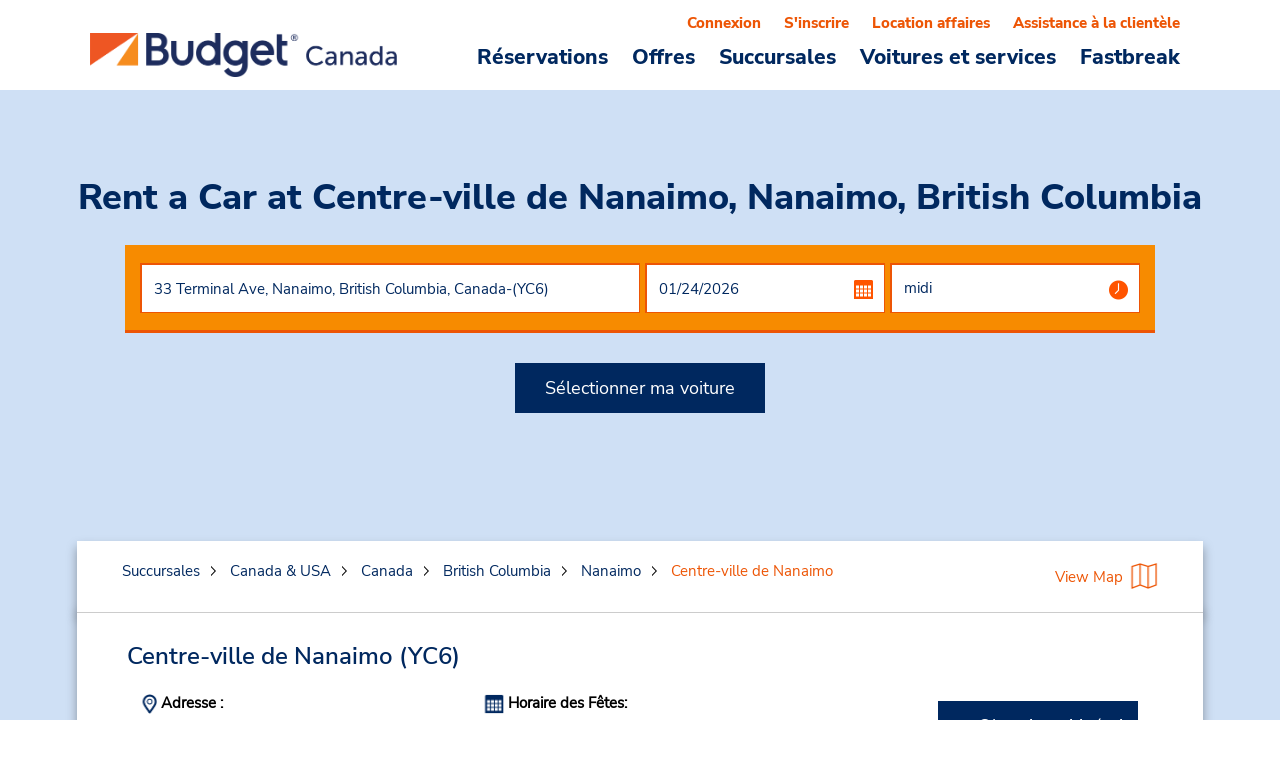

--- FILE ---
content_type: text/html; charset=UTF-8
request_url: https://www.budget.ca/fr/locations/ca/bc/nanaimo/yc6
body_size: 69478
content:
<!DOCTYPE HTML>

<html lang="fr">
<head>

    <meta charset="UTF-8"/>
    <meta http-equiv="X-UA-Compatible" content="IE=Edge"/>
    <meta name="viewport" content="width=device-width, initial-scale=1.0"/>
    <meta name="author" content="ABG"/>
	
	<!-- Links for AU AMP pages removed as part of ARD1-4673 -->
    
	

	
		
			
			
				<link rel="canonical" href="https://www.budget.ca/fr/locations/ca/bc/nanaimo/yc6"/>
			
			
			
				<link rel="alternate" href="https://www.budget.com/en/locations/ca/bc/nanaimo/yc6" hreflang="x-default"/>
				<link rel="alternate" href="https://www.budget.com/en/locations/ca/bc/nanaimo/yc6" hreflang="en"/>
				<link rel="alternate" href="https://www.budget.com/en/locations/ca/bc/nanaimo/yc6" hreflang="en-us"/>
				<link rel="alternate" href="https://www.budget.ca/en/locations/ca/bc/nanaimo/yc6" hreflang="en-ca"/>
				<link rel="alternate" href="https://www.budget.com.au/en/locations/ca/bc/nanaimo/yc6" hreflang="en-au"/>
				<link rel="alternate" href="https://www.budget.co.nz/en/locations/ca/bc/nanaimo/yc6" hreflang="en-nz"/>
				<link rel="alternate" href="https://www.budget.com/fr/locations/ca/bc/nanaimo/yc6" hreflang="fr"/>
				<link rel="alternate" href="https://www.budget.com/fr/locations/ca/bc/nanaimo/yc6" hreflang="fr-us"/>
				<link rel="alternate" href="https://www.budget.ca/fr/locations/ca/bc/nanaimo/yc6" hreflang="fr-ca"/>
				<link rel="alternate" href="https://www.budget.com/es/locations/ca/bc/nanaimo/yc6" hreflang="es"/>
				<link rel="alternate" href="https://www.budget.com/es/locations/ca/bc/nanaimo/yc6" hreflang="es-us"/>
				<link rel="alternate" href="https://www.budget.com/pt/locations/ca/bc/nanaimo/yc6" hreflang="pt"/>
				<link rel="alternate" href="https://www.budget.com/pt/locations/ca/bc/nanaimo/yc6" hreflang="pt-us"/>
	

    <link rel="icon" href="/etc/designs/budget/reservationlib/clientlib/images/favicon.png"/>

    <meta http-equiv="content-type" content="text/html; charset=UTF-8"/>
	
	<script>
			var ContextHubData = {\x22\/etc\/designs\/platform\/abgcontextstore\/reservation.infinity.json\x22:{\x22jcr:primaryType\x22:\x22nt:unstructured\x22,\x22title\x22:\x22Reservation\x22,\x22discountNumber\x22:{\x22jcr:primaryType\x22:\x22nt:unstructured\x22,\x22code\x22:\x22discountNumber\x22,\x22title\x22:\x22Discount number\x22},\x22lor\x22:{\x22jcr:primaryType\x22:\x22nt:unstructured\x22,\x22code\x22:\x22lor\x22,\x22title\x22:\x22Length of rental\x22},\x22availableCars\x22:{\x22jcr:primaryType\x22:\x22nt:unstructured\x22,\x22code\x22:\x22availableCars\x22,\x22title\x22:\x22List of available car groups\x22},\x22paynowAvailable\x22:{\x22jcr:primaryType\x22:\x22nt:unstructured\x22,\x22code\x22:\x22paynowAvailable\x22,\x22title\x22:\x22Pay Now Available for Any Car\x22},\x22shopType\x22:{\x22jcr:primaryType\x22:\x22nt:unstructured\x22,\x22code\x22:\x22shopType\x22,\x22title\x22:\x22Shop Type (WEEKDAY or WEEKEND)\x22},\x22gpsAvailable\x22:{\x22jcr:primaryType\x22:\x22nt:unstructured\x22,\x22code\x22:\x22gpsAvailable\x22,\x22title\x22:\x22Is GPS Available\x22},\x22xmrAvailable\x22:{\x22jcr:primaryType\x22:\x22nt:unstructured\x22,\x22code\x22:\x22xmrAvailable\x22,\x22title\x22:\x22Is XMR Available\x22},\x22underAge\x22:{\x22jcr:primaryType\x22:\x22nt:unstructured\x22,\x22code\x22:\x22underAge\x22,\x22title\x22:\x22User is under aged\x22},\x22userState\x22:{\x22jcr:primaryType\x22:\x22nt:unstructured\x22,\x22code\x22:\x22userState\x22,\x22title\x22:\x22User State\x22},\x22customerState\x22:{\x22jcr:primaryType\x22:\x22nt:unstructured\x22,\x22code\x22:\x22customerState\x22,\x22title\x22:\x22Customer State\x22},\x22rentalPickupDatetime\x22:{\x22jcr:primaryType\x22:\x22nt:unstructured\x22,\x22code\x22:\x22rentalPickupDatetime\x22,\x22title\x22:\x22Successful Rental \u002D Pickup Date Time\x22},\x22rentalDropoffDatetime\x22:{\x22jcr:primaryType\x22:\x22nt:unstructured\x22,\x22code\x22:\x22rentalDropoffDatetime\x22,\x22title\x22:\x22Successful Rental \u002D Drop off Date Time\x22},\x22rentalCargroup\x22:{\x22jcr:primaryType\x22:\x22nt:unstructured\x22,\x22code\x22:\x22rentalCargroup\x22,\x22title\x22:\x22Successful Rental \u002D Car Group Code\x22},\x22rentalCounterProducts\x22:{\x22jcr:primaryType\x22:\x22nt:unstructured\x22,\x22code\x22:\x22rentalCounterProducts\x22,\x22title\x22:\x22Successful Rental \u002D Selected Counter products\x22},\x22discountNumberType\x22:{\x22jcr:primaryType\x22:\x22nt:unstructured\x22,\x22code\x22:\x22discountNumberType\x22,\x22title\x22:\x22Discount Number Type (Leisure,Corporate..)\x22},\x22pickUpDay\x22:{\x22jcr:primaryType\x22:\x22nt:unstructured\x22,\x22code\x22:\x22pickUpDay\x22,\x22title\x22:\x22Pick Up Day\x22},\x22pickUpMonth\x22:{\x22jcr:primaryType\x22:\x22nt:unstructured\x22,\x22code\x22:\x22pickUpMonth\x22,\x22title\x22:\x22Pick Up Month\x22},\x22dropOffDay\x22:{\x22jcr:primaryType\x22:\x22nt:unstructured\x22,\x22code\x22:\x22dropOffDay\x22,\x22title\x22:\x22Drop Off Day\x22},\x22dropOffMonth\x22:{\x22jcr:primaryType\x22:\x22nt:unstructured\x22,\x22code\x22:\x22dropOffMonth\x22,\x22title\x22:\x22Drop Off Month\x22},\x22bookingDay\x22:{\x22jcr:primaryType\x22:\x22nt:unstructured\x22,\x22code\x22:\x22bookingDay\x22,\x22title\x22:\x22Booking Day is\x22},\x22coupon\x22:{\x22jcr:primaryType\x22:\x22nt:unstructured\x22,\x22code\x22:\x22coupon\x22,\x22title\x22:\x22Coupon Number\x22},\x22smallMidSizeBusiness\x22:{\x22jcr:primaryType\x22:\x22nt:unstructured\x22,\x22code\x22:\x22smallMidSizeBusiness\x22,\x22title\x22:\x22Is opted for small midsize business\x22},\x22upsellAdd\x22:{\x22jcr:primaryType\x22:\x22nt:unstructured\x22,\x22code\x22:\x22upsellAdd\x22,\x22title\x22:\x22Upsell ADD\x22},\x22upsellAdr\x22:{\x22jcr:primaryType\x22:\x22nt:unstructured\x22,\x22code\x22:\x22upsellAdr\x22,\x22title\x22:\x22Upsell ADR\x22},\x22upsellCbs\x22:{\x22jcr:primaryType\x22:\x22nt:unstructured\x22,\x22code\x22:\x22upsellCbs\x22,\x22title\x22:\x22Upsell CBS\x22},\x22upsellCfs\x22:{\x22jcr:primaryType\x22:\x22nt:unstructured\x22,\x22code\x22:\x22upsellCfs\x22,\x22title\x22:\x22Upsell CFS\x22},\x22upsellCis\x22:{\x22jcr:primaryType\x22:\x22nt:unstructured\x22,\x22code\x22:\x22upsellCis\x22,\x22title\x22:\x22Upsell CIS\x22},\x22upsellCsb\x22:{\x22jcr:primaryType\x22:\x22nt:unstructured\x22,\x22code\x22:\x22upsellCsb\x22,\x22title\x22:\x22Upsell CSB\x22},\x22upsellCss\x22:{\x22jcr:primaryType\x22:\x22nt:unstructured\x22,\x22code\x22:\x22upsellCss\x22,\x22title\x22:\x22Upsell CSS\x22},\x22upsellGps\x22:{\x22jcr:primaryType\x22:\x22nt:unstructured\x22,\x22code\x22:\x22upsellGps\x22,\x22title\x22:\x22Upsell GPS\x22},\x22upsellRsn\x22:{\x22jcr:primaryType\x22:\x22nt:unstructured\x22,\x22code\x22:\x22upsellRsn\x22,\x22title\x22:\x22Upsell RSN\x22},\x22upsellSkr\x22:{\x22jcr:primaryType\x22:\x22nt:unstructured\x22,\x22code\x22:\x22upsellSkr\x22,\x22title\x22:\x22Upsell SKR\x22},\x22upsellSnc\x22:{\x22jcr:primaryType\x22:\x22nt:unstructured\x22,\x22code\x22:\x22upsellSnc\x22,\x22title\x22:\x22Upsell SNC\x22},\x22upsellTab\x22:{\x22jcr:primaryType\x22:\x22nt:unstructured\x22,\x22code\x22:\x22upsellTab\x22,\x22title\x22:\x22Upsell TAB\x22},\x22upsellWfi\x22:{\x22jcr:primaryType\x22:\x22nt:unstructured\x22,\x22code\x22:\x22upsellWfi\x22,\x22title\x22:\x22Upsell WIFI\x22},\x22upsellXmr\x22:{\x22jcr:primaryType\x22:\x22nt:unstructured\x22,\x22code\x22:\x22upsellXmr\x22,\x22title\x22:\x22Upsell XMR\x22},\x22countryOfResidence\x22:{\x22jcr:primaryType\x22:\x22nt:unstructured\x22,\x22code\x22:\x22countryOfResidence\x22,\x22title\x22:\x22Country of Residence\x22},\x22reservationFlow\x22:{\x22jcr:primaryType\x22:\x22nt:unstructured\x22,\x22code\x22:\x22reservationFlow\x22,\x22title\x22:\x22Flow of Reservation \x22},\x22multiIslandLocation\x22:{\x22jcr:primaryType\x22:\x22nt:unstructured\x22,\x22code\x22:\x22multiIslandLocation\x22,\x22title\x22:\x22Is Multi Island reservation\x22},\x22awdType\x22:{\x22jcr:primaryType\x22:\x22nt:unstructured\x22,\x22code\x22:\x22awdType\x22,\x22title\x22:\x22AWD \/ BCD Type\x22},\x22geoLocationCity\x22:{\x22jcr:primaryType\x22:\x22nt:unstructured\x22,\x22code\x22:\x22geoLocationCity\x22,\x22title\x22:\x22Geo Location City\x22},\x22geoLocationState\x22:{\x22jcr:primaryType\x22:\x22nt:unstructured\x22,\x22code\x22:\x22geoLocationState\x22,\x22title\x22:\x22Geo Location State\x22},\x22oneWayRental\x22:{\x22jcr:primaryType\x22:\x22nt:unstructured\x22,\x22code\x22:\x22oneWayRental\x22,\x22title\x22:\x22One Way Rental\x22},\x22geoLocationCountry\x22:{\x22jcr:primaryType\x22:\x22nt:unstructured\x22,\x22code\x22:\x22geoLocationCountry\x22,\x22title\x22:\x22Geo Location Country\x22},\x22wizardOutage\x22:{\x22jcr:primaryType\x22:\x22nt:unstructured\x22,\x22code\x22:\x22wizardOutage\x22,\x22title\x22:\x22Wizard Outage\x22},\x22daysInAdv\x22:{\x22jcr:primaryType\x22:\x22nt:unstructured\x22,\x22code\x22:\x22daysInAdv\x22,\x22title\x22:\x22Days In Advance\x22}},\x22\/etc\/designs\/platform\/abgcontextstore\/p13nsummary.infinity.json\x22:{\x22jcr:primaryType\x22:\x22nt:unstructured\x22,\x22title\x22:\x22P13nSummary\x22,\x22successfulVisits\x22:{\x22jcr:primaryType\x22:\x22nt:unstructured\x22,\x22code\x22:\x22successfulVisits\x22,\x22title\x22:\x22Successful Visits\x22},\x22unsuccessfulVisits\x22:{\x22jcr:primaryType\x22:\x22nt:unstructured\x22,\x22code\x22:\x22unsuccessfulVisits\x22,\x22title\x22:\x22Unsuccessful Visits\x22},\x22rentalPulState\x22:{\x22jcr:primaryType\x22:\x22nt:unstructured\x22,\x22code\x22:\x22rentalPulState\x22,\x22title\x22:\x22Successful Rental \u002D Pickup Location state code\x22},\x22rentalPulCountry\x22:{\x22jcr:primaryType\x22:\x22nt:unstructured\x22,\x22code\x22:\x22rentalPulCountry\x22,\x22title\x22:\x22Successful Rental \u002D Pickup Location country code\x22},\x22rentalDolCountry\x22:{\x22jcr:primaryType\x22:\x22nt:unstructured\x22,\x22code\x22:\x22rentalDolCountry\x22,\x22title\x22:\x22Successful Rental \u002D Drop off Location country code\x22},\x22rentalDolState\x22:{\x22jcr:primaryType\x22:\x22nt:unstructured\x22,\x22code\x22:\x22rentalDolState\x22,\x22title\x22:\x22Successful Rental \u002D Drop off Location country code\x22},\x22rentalPul\x22:{\x22jcr:primaryType\x22:\x22nt:unstructured\x22,\x22code\x22:\x22rentalPul\x22,\x22title\x22:\x22Successful Rental \u002D Pick up Location Code\x22},\x22rentalDol\x22:{\x22jcr:primaryType\x22:\x22nt:unstructured\x22,\x22code\x22:\x22rentalDol\x22,\x22title\x22:\x22Successful Rental \u002D Drop off location code\x22},\x22rateshopPul\x22:{\x22jcr:primaryType\x22:\x22nt:unstructured\x22,\x22code\x22:\x22rateshopPul\x22,\x22title\x22:\x22Successful Rental \u002D Pick up Location Code\x22},\x22visitCount\x22:{\x22jcr:primaryType\x22:\x22nt:unstructured\x22,\x22code\x22:\x22visitCount\x22,\x22title\x22:\x22Successful Rental \u002D Pick up Location Code\x22},\x22deviceType\x22:{\x22jcr:primaryType\x22:\x22nt:unstructured\x22,\x22code\x22:\x22deviceType\x22,\x22title\x22:\x22Device Type is\x22},\x22pulDay\x22:{\x22jcr:primaryType\x22:\x22nt:unstructured\x22,\x22code\x22:\x22pulDay\x22,\x22title\x22:\x22PickUp Day\x22},\x22amazonLinked\x22:{\x22jcr:primaryType\x22:\x22nt:unstructured\x22,\x22code\x22:\x22amazonLinked\x22,\x22title\x22:\x22Amazon Linked\x22},\x22amazonLinkingSupported\x22:{\x22jcr:primaryType\x22:\x22nt:unstructured\x22,\x22code\x22:\x22amazonLinkingSupported\x22,\x22title\x22:\x22Amazon Supported\x22},\x22expeditedCheckoutIs\x22:{\x22jcr:primaryType\x22:\x22nt:unstructured\x22,\x22code\x22:\x22precheckout\x22,\x22title\x22:\x22Expedited Checkout is\x22},\x22showSmallBiz\x22:{\x22jcr:primaryType\x22:\x22nt:unstructured\x22,\x22code\x22:\x22showSmallBiz\x22,\x22title\x22:\x22Show Small Biz\x22},\x22prepayTxn\x22:{\x22jcr:primaryType\x22:\x22nt:unstructured\x22,\x22code\x22:\x22prepayTxn\x22,\x22title\x22:\x22Prepay Status\x22},\x22inboundGuided\x22:{\x22jcr:primaryType\x22:\x22nt:unstructured\x22,\x22code\x22:\x22inboundGuided\x22,\x22title\x22:\x22Inbound and Guided Flag\x22},\x22rentalCounterProducts\x22:{\x22jcr:primaryType\x22:\x22nt:unstructured\x22,\x22code\x22:\x22rentalCounterProducts\x22,\x22title\x22:\x22Rental Counter Products\x22},\x22smallBizAdvantage\x22:{\x22jcr:primaryType\x22:\x22nt:unstructured\x22,\x22code\x22:\x22smBizAwd\x22,\x22title\x22:\x22Small Biz Advantage\x22},\x22discountNumber\x22:{\x22jcr:primaryType\x22:\x22nt:unstructured\x22,\x22code\x22:\x22discountNumber\x22,\x22title\x22:\x22Discount Number\x22},\x22pulCountry\x22:{\x22jcr:primaryType\x22:\x22nt:unstructured\x22,\x22code\x22:\x22pulCountry\x22,\x22title\x22:\x22Pick up location country code\x22},\x22precheckin\x22:{\x22jcr:primaryType\x22:\x22nt:unstructured\x22,\x22code\x22:\x22precheckin\x22,\x22title\x22:\x22Pre CheckIn is\x22},\x22precheckinSubmitted\x22:{\x22jcr:primaryType\x22:\x22nt:unstructured\x22,\x22code\x22:\x22precheckinSubmitted\x22,\x22title\x22:\x22Pre CheckIn Submitted\x22},\x22firstTimePreferred\x22:{\x22jcr:primaryType\x22:\x22nt:unstructured\x22,\x22code\x22:\x22isFirstTimePreferred\x22,\x22title\x22:\x22Is First Time Preferred\x22},\x22amazonUser\x22:{\x22jcr:primaryType\x22:\x22nt:unstructured\x22,\x22code\x22:\x22amazonUser\x22,\x22title\x22:\x22Amazon User\x22}},\x22\/etc\/designs\/platform\/abgcontextstore\/partner.infinity.json\x22:{\x22jcr:primaryType\x22:\x22nt:unstructured\x22,\x22title\x22:\x22Partner\x22,\x22segment\x22:{\x22jcr:primaryType\x22:\x22nt:unstructured\x22,\x22code\x22:\x22segment\x22,\x22title\x22:\x22Discount Number\x22},\x22countries\x22:{\x22jcr:primaryType\x22:\x22nt:unstructured\x22,\x22code\x22:\x22countries\x22,\x22title\x22:\x22Countries\x22},\x22cbpFlow\x22:{\x22jcr:primaryType\x22:\x22nt:unstructured\x22,\x22code\x22:\x22cbpFlow\x22,\x22title\x22:\x22Corporate user flow\x22}},\x22\/etc\/designs\/platform\/abgcontextstore\/location.infinity.json\x22:{\x22jcr:primaryType\x22:\x22nt:unstructured\x22,\x22title\x22:\x22Location\x22,\x22pul\x22:{\x22jcr:primaryType\x22:\x22nt:unstructured\x22,\x22code\x22:\x22pul\x22,\x22title\x22:\x22Pick up location code\x22},\x22dol\x22:{\x22jcr:primaryType\x22:\x22nt:unstructured\x22,\x22code\x22:\x22dol\x22,\x22title\x22:\x22Drop off location code\x22},\x22pickUpLocAirportInd\x22:{\x22jcr:primaryType\x22:\x22nt:unstructured\x22,\x22code\x22:\x22pickUpLocAirportInd\x22,\x22title\x22:\x22Airport Pick Up location\x22},\x22dropOffLocAirportInd\x22:{\x22jcr:primaryType\x22:\x22nt:unstructured\x22,\x22code\x22:\x22dropOffLocAirportInd\x22,\x22title\x22:\x22Airport Drop off location\x22},\x22airportLocation\x22:{\x22jcr:primaryType\x22:\x22nt:unstructured\x22,\x22code\x22:\x22airportLocation\x22,\x22title\x22:\x22Is Airport Location\x22},\x22neighbourhoodLocation\x22:{\x22jcr:primaryType\x22:\x22nt:unstructured\x22,\x22code\x22:\x22neighbourhoodLocation\x22,\x22title\x22:\x22Is Neighbourhood Location\x22},\x22licenseeLocation\x22:{\x22jcr:primaryType\x22:\x22nt:unstructured\x22,\x22code\x22:\x22licenseeLocation\x22,\x22title\x22:\x22Is Licensee Location\x22},\x22corporateLocation\x22:{\x22jcr:primaryType\x22:\x22nt:unstructured\x22,\x22code\x22:\x22corporateLocation\x22,\x22title\x22:\x22Is Corporate Location\x22},\x22oneWayRental\x22:{\x22jcr:primaryType\x22:\x22nt:unstructured\x22,\x22code\x22:\x22corporateLocation\x22,\x22title\x22:\x22Is One Way Rental\x22},\x22isTruckLocation\x22:{\x22jcr:primaryType\x22:\x22nt:unstructured\x22,\x22code\x22:\x22truckIndicator\x22,\x22title\x22:\x22Is Truck Location\x22},\x22locationTypeIndicator\x22:{\x22jcr:primaryType\x22:\x22nt:unstructured\x22,\x22code\x22:\x22corpLicInd\x22,\x22title\x22:\x22Corporate or Licensee Indicator\x22}},\x22\/etc\/designs\/platform\/abgcontextstore\/profile.infinity.json\x22:{\x22jcr:primaryType\x22:\x22nt:unstructured\x22,\x22title\x22:\x22Profile\x22,\x22loyaltyOptableUser\x22:{\x22jcr:primaryType\x22:\x22nt:unstructured\x22,\x22code\x22:\x22loyaltyOptableUser\x22,\x22title\x22:\x22Is Loyalty Optable User\x22},\x22creditExpiryStatus\x22:{\x22jcr:primaryType\x22:\x22nt:unstructured\x22,\x22code\x22:\x22creditExpiryStatus\x22,\x22title\x22:\x22Credit Card Expiry Status(ABOUT_TO_EXPIRY,  EXPIRED)\x22},\x22userType\x22:{\x22jcr:primaryType\x22:\x22nt:unstructured\x22,\x22code\x22:\x22userType\x22,\x22title\x22:\x22User Type(EXISTING_USER,  NEW_USER)\x22},\x22loyaltyEligible\x22:{\x22jcr:primaryType\x22:\x22nt:unstructured\x22,\x22code\x22:\x22loyaltyEligible\x22,\x22title\x22:\x22Loyalty Eligibility Status\x22},\x22loyaltyTier\x22:{\x22jcr:primaryType\x22:\x22nt:unstructured\x22,\x22code\x22:\x22loyaltyTier\x22,\x22title\x22:\x22Loyalty Tier Name\x22},\x22carPreference\x22:{\x22jcr:primaryType\x22:\x22nt:unstructured\x22,\x22code\x22:\x22carPreference\x22,\x22title\x22:\x22Car preference for user\x22},\x22creditCardType\x22:{\x22jcr:primaryType\x22:\x22nt:unstructured\x22,\x22code\x22:\x22creditCardType\x22,\x22title\x22:\x22Credit Card Type\x22},\x22loyaltyOptIn\x22:{\x22jcr:primaryType\x22:\x22nt:unstructured\x22,\x22code\x22:\x22loyaltyOptIn\x22,\x22title\x22:\x22Loyalty Opt In\x22},\x22ftpOptIn\x22:{\x22jcr:primaryType\x22:\x22nt:unstructured\x22,\x22code\x22:\x22ftpOptIn\x22,\x22title\x22:\x22FTP Opt In\x22},\x22rewardOptOut\x22:{\x22jcr:primaryType\x22:\x22nt:unstructured\x22,\x22code\x22:\x22rewardOptOut\x22,\x22title\x22:\x22Opt Out\x22},\x22profileStatus\x22:{\x22jcr:primaryType\x22:\x22nt:unstructured\x22,\x22code\x22:\x22profileStatus\x22,\x22title\x22:\x22Profile Status\x22},\x22userCountryOfResidence\x22:{\x22jcr:primaryType\x22:\x22nt:unstructured\x22,\x22code\x22:\x22userCountryOfResidence\x22,\x22title\x22:\x22User Country Of Residence\x22},\x22birthDate\x22:{\x22jcr:primaryType\x22:\x22nt:unstructured\x22,\x22code\x22:\x22birthDate\x22,\x22title\x22:\x22Birth Date\x22},\x22age\x22:{\x22jcr:primaryType\x22:\x22nt:unstructured\x22,\x22code\x22:\x22age\x22,\x22title\x22:\x22Age\x22},\x22emailOptIn\x22:{\x22jcr:primaryType\x22:\x22nt:unstructured\x22,\x22code\x22:\x22emailOptIn\x22,\x22title\x22:\x22Email Opt In\x22},\x22awdType\x22:{\x22jcr:primaryType\x22:\x22nt:unstructured\x22,\x22code\x22:\x22awdType\x22,\x22title\x22:\x22AWD Type\x22},\x22loyaltyPoints\x22:{\x22jcr:primaryType\x22:\x22nt:unstructured\x22,\x22code\x22:\x22loyaltyPoints\x22,\x22title\x22:\x22Loyalty Points\x22}},\x22\/etc\/designs\/platform\/abgcontextstore\/geocodeInfo.infinity.json\x22:{\x22jcr:primaryType\x22:\x22nt:unstructured\x22,\x22title\x22:\x22GeocodeInfo\x22,\x22geoLocationCountry\x22:{\x22jcr:primaryType\x22:\x22nt:unstructured\x22,\x22code\x22:\x22geoLocationCountry\x22,\x22title\x22:\x22Geo Location Country\x22},\x22geoLocationState\x22:{\x22jcr:primaryType\x22:\x22nt:unstructured\x22,\x22code\x22:\x22geoLocationState\x22,\x22title\x22:\x22Geo Location State\x22}},\x22\/etc\/designs\/platform\/abgcontextstore\/rateshop.infinity.json\x22:{\x22jcr:primaryType\x22:\x22nt:unstructured\x22,\x22title\x22:\x22RateShop\x22,\x22rateshopPickupDatetime\x22:{\x22jcr:primaryType\x22:\x22nt:unstructured\x22,\x22code\x22:\x22rateshopPickupDatetime\x22,\x22title\x22:\x22Rate shop \u002D Pickup Date Time\x22},\x22rateshopDropoffDatetime\x22:{\x22jcr:primaryType\x22:\x22nt:unstructured\x22,\x22code\x22:\x22rateshopDropoffDatetime\x22,\x22title\x22:\x22Rate shop \u002D Drop off Date Time\x22},\x22rateshopCounterProducts\x22:{\x22jcr:primaryType\x22:\x22nt:unstructured\x22,\x22code\x22:\x22rateshopCounterProducts\x22,\x22title\x22:\x22Rate shop \u002D Selected Counter products\x22},\x22rateshopCargroup\x22:{\x22jcr:primaryType\x22:\x22nt:unstructured\x22,\x22code\x22:\x22rateshopCargroup\x22,\x22title\x22:\x22Rate shop \u002D Car Group Code\x22}},\x22\/etc\/designs\/platform\/abgcontextstore\/vehiclesummary.infinity.json\x22:{\x22jcr:primaryType\x22:\x22nt:unstructured\x22,\x22title\x22:\x22VehicleSummary\x22,\x22carClass\x22:{\x22jcr:primaryType\x22:\x22nt:unstructured\x22,\x22code\x22:\x22carClass\x22,\x22title\x22:\x22Current Car Class\x22}},\x22\/etc\/designs\/platform\/abgcontextstore\/demographics.infinity.json\x22:{\x22jcr:primaryType\x22:\x22nt:unstructured\x22,\x22title\x22:\x22DemoGraphics\x22,\x22referrer\x22:{\x22jcr:primaryType\x22:\x22nt:unstructured\x22,\x22code\x22:\x22referrer\x22,\x22title\x22:\x22Referrer\x22},\x22clientIp\x22:{\x22jcr:primaryType\x22:\x22nt:unstructured\x22,\x22code\x22:\x22clientIp\x22,\x22title\x22:\x22Client IP Address\x22}},\x22\/etc\/designs\/platform\/abgcontextstore\/address.infinity.json\x22:{\x22jcr:primaryType\x22:\x22nt:unstructured\x22,\x22title\x22:\x22Address\x22,\x22pulState\x22:{\x22jcr:primaryType\x22:\x22nt:unstructured\x22,\x22code\x22:\x22pulState\x22,\x22title\x22:\x22Pick up location state code\x22},\x22pulCountry\x22:{\x22jcr:primaryType\x22:\x22nt:unstructured\x22,\x22code\x22:\x22pulCountry\x22,\x22title\x22:\x22Pick up location country code\x22},\x22dolState\x22:{\x22jcr:primaryType\x22:\x22nt:unstructured\x22,\x22code\x22:\x22dolState\x22,\x22title\x22:\x22Drop off location state code\x22},\x22dolCountry\x22:{\x22jcr:primaryType\x22:\x22nt:unstructured\x22,\x22code\x22:\x22dolCountry\x22,\x22title\x22:\x22Drop off location state code\x22},\x22pulCity\x22:{\x22jcr:primaryType\x22:\x22nt:unstructured\x22,\x22code\x22:\x22pulCity\x22,\x22title\x22:\x22Pick up location city\x22},\x22dolCity\x22:{\x22jcr:primaryType\x22:\x22nt:unstructured\x22,\x22code\x22:\x22dolCity\x22,\x22title\x22:\x22Drop off location city\x22}},\x22\/etc\/designs\/platform\/abgcontextstore\/guidedreseravation.infinity.json\x22:{\x22jcr:primaryType\x22:\x22nt:unstructured\x22,\x22title\x22:\x22GuidedReseravation\x22,\x22passengerCount\x22:{\x22jcr:primaryType\x22:\x22nt:unstructured\x22,\x22code\x22:\x22passengerCount\x22,\x22title\x22:\x22Passenger Count\x22},\x22luggageRoom\x22:{\x22jcr:primaryType\x22:\x22nt:unstructured\x22,\x22code\x22:\x22luggageRoom\x22,\x22title\x22:\x22Luggage Room\x22},\x22businessType\x22:{\x22jcr:primaryType\x22:\x22nt:unstructured\x22,\x22code\x22:\x22businessType\x22,\x22title\x22:\x22Business Type\x22}}};
			var includeContextHub = ;
	</script>
	<meta name="viewport" content="width=device-width, initial-scale=1.0, maximum-scale=1.0, minimum-scale=1.0, user-scalable=no"/>
	<meta property="og:title" content="YC6" id="ogTitle"/>
	<meta property="og:description" content="Faites votre réservation en ligne pour prépayer votre véhicule de location chez Budget Car Rental  Centre-ville de Nanaimo.Obtenez d&#39;excellents tarifs à Nanaimo,BC sur Budget.ca. " id="ogDescription"/>
	<meta property="og:type" content="website"/>
	<meta property="og:url" content="/content/budget/fr/locations/ca/bc/nanaimo/yc6" id="ogUrl"/>
	 
	<meta property="og:image" content="/content/budget/content/dam/budget/na/ca/common/offers/budget-car-rental-social-brand-1200x630.jpg"/>
	
		
	
	<meta property="og:site_name" content="Budget Car Rental Canada"/>
	

	<meta name="twitter:card" content="summary_large_image"/>
	<meta name="twitter:creator" content="@Budget"/>
	<meta name="twitter:title" content="YC6" id="twitterTitle"/>
	<meta name="twitter:description" content="Faites votre réservation en ligne pour prépayer votre véhicule de location chez Budget Car Rental  Centre-ville de Nanaimo.Obtenez d&#39;excellents tarifs à Nanaimo,BC sur Budget.ca. " id="twitterDescription"/>
	<meta name="twitter:image" content="/content/budget/content/dam/budget/na/us/common/offers/road-2440x1600.jpg"/>
	<!-- ABGDIMT-431 Changes -->	
	



	<!-- ABGDIMT-431 Changes as per review comments to retain same behavior for ALL the domains -->
	 
	<meta name="title" content="Budget Car Rental  Nanaimo,BC|Centre-ville de Nanaimo Succursale "/>
    <title>Budget Car Rental  Nanaimo,BC|Centre-ville de Nanaimo Succursale </title>
	
	
	
	<!-- <div data-sly-test="" data-sly-unwrap>
    <meta name="description" content="">
	</div>
	<div data-sly-test="Faites votre réservation en ligne pour prépayer votre véhicule de location chez Budget Car Rental  Centre-ville de Nanaimo.Obtenez d&#39;excellents tarifs à Nanaimo,BC sur Budget.ca. "  data-sly-unwrap>
	<meta name="description" content="Faites votre réservation en ligne pour prépayer votre véhicule de location chez Budget Car Rental  Centre-ville de Nanaimo.Obtenez d&#39;excellents tarifs à Nanaimo,BC sur Budget.ca. ">
	</div> -->
	
	
		<meta name="description" content="Faites votre réservation en ligne pour prépayer votre véhicule de location chez Budget Car Rental  Centre-ville de Nanaimo.Obtenez d&#39;excellents tarifs à Nanaimo,BC sur Budget.ca. "/>
	
	
	
	<!-- ABGDIMT-431 Changes as per review comments to retain same behavior for ALL the domains -->
	<script type="text/javascript">
	var schemaTitle = "Budget Car Rental  Nanaimo,BC|Centre\u002Dville de Nanaimo Succursale ";
	var schemaDesc = "Faites votre réservation en ligne pour prépayer votre véhicule de location chez Budget Car Rental  Centre\u002Dville de Nanaimo.Obtenez d\x27excellents tarifs à Nanaimo,BC sur Budget.ca. ";	
	</script>
		
	
    
<link rel="stylesheet" href="/etc/designs/platform/clientlib.min.25.08.11-RELEASE.css" type="text/css">


</meta>
		
	 
		
	
	
		
    
<link rel="stylesheet" href="/etc/designs/budget/locationclientlib/clientlib.min.25.08.11-RELEASE.css" type="text/css">


</meta>
	

	
    
<script src="/etc/designs/platform/ie_clientlib.min.js" nomodule></script>

</meta>
		
	
 		

	
	
	<div>
	  		
    
<script src="/etc/designs/platform/locationclientlib/clientlib.min.25.08.11-RELEASE.js"></script>


</meta>	
	</div>
		<script>
     	 (function(e){e.Dictionary=new function(){function d(a,b){if(b)if(angular.isArray(b))for(var c=0;c<b.length;c++)a=a.replace("{"+c+"}",b[c]);else a=a.replace("{0}",b);return a}var c=[];this.I18n={get:function(a,b){if("undefined"!==typeof a&&"undefined"!==typeof b&&"undefined"!==typeof c[a]&&-1<c[a].indexOf("{"))return d(c[a],b);if(c[a])return c[a];b=a&&"string"===typeof a&&0<=a.indexOf(","+brand)?!0:!1;b=b?a.substring(0,a.indexOf(",")):a+","+brand;return c[b]||a},patch:function(a,b){return d(a,b)},getAll:function(){return c},saveOrUpdate:function(a){for(var b in a)hasOwnProperty.call(a,b)&&(c[b]=a[b])}}}})(window);
</script>
				

		        

     	  

<!-- adding noindex crawling for AU/NZ location pages -->

  	
	


    








    


    <link rel="icon" type="image/vnd.microsoft.icon" href="/etc/designs/budget/reservationlib/clientlib/images/favicon.ico"/>
    <link rel="shortcut icon" type="image/vnd.microsoft.icon" href="/etc/designs/budget/reservationlib/clientlib/images/favicon.ico"/>

	<style>
		<!--[if lte IE 9]>
			.ie-class .res-hideSelect select{
				width: 135%;
			}
			.ie-class .res-selectFld .residencyClass select{
				width: 135%;
			}
			.ie-class .res-selectFld .ageDrop select{
				width: 180%;
			}
			.ie-class .res-inputFld .res-inputTime{
				width: 135%;
			}
		<![endif]-->
	</style>
</head>
<body><!-- <div data-sly-resource="clientcontext" data-sly-unwrap></div> -->

 

		
      
	   
	   
	   
			<div></div>
<div></div>


<script type='application/ld+json'>
{
	"@context": "http://schema.org/",
	"@type": "AutoRental",
	"openingHours": "Sun 9:00 AM - 5:00 PM; Mon - Sat 8:00 AM - 5:30 PM",
	"address": {
		"@type": "PostalAddress",
		"addressCountry": "Canada",
		"addressLocality": "Nanaimo",
		"addressRegion": "British Columbia",
		"postalCode": "V9R 5C4",
		"streetAddress": "33 Terminal Ave",
		"telephone": "(1) 250-760-7368",
		"description": "Hire a car at Centre-ville de Nanaimo with Budget Canada, the perfect way to experience Nanaimo and its surrounds. Book online today.",
		"mainEntityOfPage": "https://www.budget.ca/en/locations/ca/bc/nanaimo/yc6"
	},
	"brand": "Budget Canada",
	"Image": {
		"@type": "ImageObject",
		"name": "Budget Canada - Nanaimo Store",
        "url": "https://www.budget.ca/content/dam/budget/na/us/common/locations/location-banner-bg.jpg/jcr:content/renditions/cq5dam.web.2440.1600.jpg"},
	"map": "https://www.google.com/maps/?q=49.16896,-123.940903",
	"photo": "https://www.budget.ca/content/dam/budget/na/us/common/locations/location-banner-bg.jpg/jcr:content/renditions/cq5dam.web.2440.1600.jpg",
	"mainEntityOfPage": "https://www.budget.ca/content/dam/budget/na/us/common/locations/location-banner-bg.jpg/jcr:content/renditions/cq5dam.web.2440.1600.jpg",
	"name": "Budget Canada Nanaimo"
}
</script>


	   
	
  

<div class="mainContainer onlyHome" ng-controller="MainController as vm">
  	<div id="avisHome" ng-show="avisHome" ng-init="avisHome=true">
	    
      

<div ng-controller="DashboardController as vm">
	
	<script src="https://sdk.clearme.com/clearme_5.0.5.js" async defer></script>
    
	 
	  
			
				<script type="text/javascript">
var isSiteloginPage = "";
var reservationRequest={
		'OPEN_RENTAL':	'' || 'true',
		'UPCOMING_RESERVATION' : '' || 'true'
		}
</script>

      <script>Dictionary.I18n.saveOrUpdate({"06038":"En vous connectant, votre profil Concur sera lié au profil avis","80005,budget":"We are sorry, the site has not properly responded to your request. If the problem persists, please contact Budget.","40018":"Nos excuses, le site n\u0027a pas répondu correctement à votre demande. Veuillez essayer à nouveau. Si le problème persiste, veuillez nous contacter.","80010,budget":"Impossible de traiter votre demande en raison d\u0027un problème technique temporaire. Veuillez réessayer.","50029":"Le profil est déjà actif.","33999":"En raison de problèmes techniques, nous ne pouvons pas traiter votre demande pour le moment. Veuillez réessayer plus tard ou communiquer avec le service à la clientèle."})</script>

 

	<div class="modal fade" id="loginModal" tabindex="-1" role="dialog">
		
	<script>Dictionary.I18n.saveOrUpdate({"lbl.prof.logoutMsg,budget":"Vous êtes maintenant déconnecté de votre compte Budget.","lbl.amazonBenefits.logout":"Vous êtes maintenant déconnecté de votre compte d\u0027Amazon.","err.profile.login.requiredstringPswd,budget":"Le champ Mot de passe est obligatoire.","err.profile.login.requiredstringPswd":"Le champ Mot de passe est obligatoire"})</script>

<div class="modal-dialog modal-popup login-popup" ng-class="{'hideLogingPage':vm.hideLoginModal, 'memberRateContainer':vm.isMemberRateSelected }">
  <div class="modal-content loginpopup" ng-class="{'memberRateTotalContainer' : vm.isMemberRateSelected && deviceType !== 'handheld','memberRate-bg-color':vm.isMemberRateSelected && deviceType === 'handheld'}">
	  <div ng-class="{'memberRateFormContainer':vm.isMemberRateSelected && deviceType !== 'handheld'}">
	  <div class="modal-header hide-on-load" ng-class="{'memberRate-modal-header':vm.isMemberRateSelected && deviceType !== 'handheld','memberRate-mob-header':vm.isMemberRateSelected && deviceType === 'handheld'}">
		  <span class="close-icon-black pull-right gap-btwn-two-close" ng-if="(vm.loginModel.displayControl.closeBtn && !vm.isMemberRateSelected) || (deviceType ==='handheld' &&  vm.isMemberRateSelected)" aria-label="Fermer" data-dismiss="modal"></span>
		  <span class="pull-right budget-log-closetxt hide-mobile" aria-hidden="true" aria-label="Close" ng-click="vm.analytics('cancel');vm.closeCarModel()" ng-if="vm.loginModel.displayControl.variation === carRentalConstant.displayControlBig && !vm.isMemberRateSelected" data-dismiss="modal">Annuler</span>
		  <div class="text-center h1-substitute" ng-if="vm.loginModel.displayControl.variation == carRentalConstant.displayControlBig && 'YC6'=='Login'">Se connecter à votre compte Budget</div>
		  <div class="text-center h1-substitute member-signin-mob" ng-if="vm.loginModel.displayControl.variation == carRentalConstant.displayControlBig && 'YC6'!='Login'">Se connecter à votre compte Budget</div>
		  <div class="text-center h1-substitute" ng-if="vm.loginModel.displayControl.variation != carRentalConstant.displayControlBig && 'YC6'=='Login'">Se connecter à votre compte Budget</div>
		  <div class="text-center h1-substitute" ng-if="vm.loginModel.displayControl.variation != carRentalConstant.displayControlBig && 'YC6'!='Login'">Se connecter à votre compte Budget</div>
	  </div>
	  <div class="modal-body" ng-class="{'memberRate-signin-bg' : vm.isMemberRateSelected && deviceType === 'handheld'}">
		  <div class="form-inner-wrap">
			  <form name="loginForm" novalidate class="hide-on-load" method="post">
				  
				  <div ng-if="vm.prod.errorList.length">
					  <div ng-repeat="error in vm.prod.errorList">
						  <div class="col-lg-12 mainErrorMsg login error res-PageError">
							  <span class="mainErrorImage info-error-war-msg-image"><span></span></span>
							  <span class="mainErrorText ng-binding" ng-bind-html="error.message | htmlFilter"></span>
						  </div>
					  </div>
				  </div>
				  
				  <div ng-if="vm.ifAborted == true" class="col-lg-12 res-PageError">	
					  <span class="mainErrorImage info-error-war-msg-image"><span></span></span>
					  <span class="mainErrorText"> Nous ne sommes pas en mesure de traiter votre demande pour le moment. Veuillez revenir à la page d’accueil et recommencer votre processus ou utiliser la liste des numéros de téléphone dans le monde entier pour trouver votre numéro de téléphone du service client de Budget. </span>
			  
				  </div>
				  
				<div ng-if="vm.otpAccLockMsg !=''" class="col-lg-12 res-PageError">
					  <span class="mainErrorImage info-error-war-msg-image"><span></span></span>
					  <span class="mainErrorText info-error-msg-text" ng-bind-html="vm.otpAccLockMsg"></span>
				  </div> 
				  <div ng-if="vm.reachedOtpLimit == true" class="col-lg-12 res-PageError">
					  <span class="mainErrorImage info-error-war-msg-image"><span></span></span>
					  <span class="mainErrorText"> You've reached the maximum amount of code sends. Please try again later or contact customer service. </span>
				  </div>
				  <!-- ABGPR-580 Timeout message changes -->
				  <div class="col-lg-12 mainErrorMsg login error res-PageError" ng-if="vm.timeoutErrorEnabled === '?timeout=true'">
						<span class="mainErrorText ng-binding">Your session has expired and logged out of profile. Please login and start your search again.</span>
				  </div>
				  <div class="">
					  <p class="" ng-if="vm.loginModel.displayControl.variation != carRentalConstant.displayControlBig">Veuillez saisir votre mot de passe Budget pour vous connecter</p>
				  </div>
				   <!-- Memebr Benefit Banner for Budget US starts -->
				   <div ng-if="(vm.brand === 'avis' || vm.brand === 'budget') && vm.domain == 'us' && !(deviceType === 'handheld' && vm.isMemberRateSelected)">						
					  <div ng-if="vm.enableMemberBenefits == 'true'" class="memeber-sign-in">
					  <span><img alt="Offer Banner Image" class="member-logo"/></img></span>
					  <span class="memeber-offer-msg">lbl.prof.loginOfferBanner,budget </span>
					  <a href="javascript:void(0)" class="custon-drop-off-btn memeber-offer-msg-anchor" ng-click="vm.scrollTnC()" data-toggle="modal" data-target=".benefits-flow-tnc-modal" data-backdrop="false">lbl.res.step3.reservationSummary.memberbenefits.termsApply,budget</a>
					  </div>
					</div>
					 <!-- Memebr Benefit Banner for Budget US ends -->
					 <!-- Memebr Benefit Banner2 for Budget US starts -->
				   <!-- <div ng-if="vm.isMemberRateSelected && deviceType === 'handheld'" class="member-rates-banner">
					  <span><span class="member-rate-banner-image"></span></span>						
					  <div ng-if="vm.enableMemberBenefits == 'true'" class="memeber-sign-in-inner">
					  <span class="memeber-rates-offer-msg">msg.memeRates.mobBannerHeading,budget</span>
					  <p class="member-rates-signin-msg">msg.memeRates.mobBannerSubHeading,budget</p>
					  </div>
					  <div>				
						  <div class="base-rate">$2345</div>
						  <div class="base-rate-msg">msg.memeRates.mobBannerBestRates,budget</div>
					  </div>
					  <span class="car"><car-image car-model="vm.selectedCar" car-class="car-img"></car-image></span>		
					</div> -->
					 <!-- Memebr Benefit Banner2 for Budget US ends -->
				  <div class="form-group form-bg-color" ng-if="!isRecognized">
					  <input type="text" class="form-control radius-non" id="username" name="username" placeholder="Nom d&#39;utilisateur ou ID client" ng-model="vm.loginModel.uName" validator="required" valid-method="blur" required-error-message="Les champs Nom d&#39;utilisateur et ID client sont obligatoires."/>
				  </div>
				  <div class="form-group form-bg-color" ng-if="isRecognized">
					  <input value="{{customer.userName}}" ng-model="customer.userName" name="username" class="form-control radius-non" id="username" placeholder="Nom d&#39;utilisateur ou ID client " type="hidden"/> <input type="text" class="form-control radius-non" value="{{customer.userName}}" disabled/>
				  </div>
				  <div class="form-group" ng-show="vm.loginWarningMsg">
					  <span class="error">Pour profiter pleinement des avantages de Budget et d&#39;Amazon, après vous être connecté avec Amazon, vous devez vous connecter à Budget et associer vos comptes.</span>
				  </div>
				  <div class="form-group form-bg-color">
					  <input type="password" autocomplete="new-password" class="form-control radius-non" id="password" name="password" ng-model="vm.loginModel.password" placeholder="Mot de passe (sensible à la casse)" validator="required" ng-blur="vm.checkEmpty();" valid-method="blur" required-error-message="Le champ Mot de passe est obligatoire."/>
				  </div>
				  <p class="" ng-if="vm.loginModel.displayControl.variation != carRentalConstant.displayControlBig">Aucune connexion n&#39;est nécessaire pour confirmer votre réservation</p>
				  <div class="rememberMe-btn">
					  <label class="checkbox rem pull-left" aria-label="Enregistrer le mot de passe" for="rememberme" ng-if="vm.loginModel.displayControl.variation == carRentalConstant.displayControlBig">
						  Enregistrer le mot de passe </label>
					  <div class="toggle-check pull-right" ng-show="vm.loginModel.displayControl.variation == carRentalConstant.displayControlBig">
						  <input type="checkbox" class="checkbox" name="rememberme" id="rememberme" ng-model="vm.loginModel.rememberMe"/>
						  <div class="toggle-slide">
							  <div class="indicator"></div>
							  <div class="toggle-on">OUI</div>
							  <div class="toggle-off">NON</div>
						  </div>
					  </div>
				  </div>
				  <!--<div class="clearfix top30 mar-bottom-20 pull-right w-100 cus-d-flex cus-justify-content-center" ng-if="vm.enableCaptcha == 'true' && vm.isLoginModelOpen">
						  <re-captcha></re-captcha>
				  </div>  --><br/><br/><br/>
				  
				  <!-- Enterprise captcha changes for Avis and Budget starts -->
				  <div ng-if="vm.enableEnterpriseCaptcha == 'true' && (deviceType!=='handheld' || (deviceType === 'handheld' && !vm.isMemberRateSelected))" class="form-group form-bg-color">
					 This site is protected by reCAPTCHA Enterprise and the Google
					 <a href="https://policies.google.com/privacy">Privacy Policy</a> and
					 <a href="https://policies.google.com/terms">Terms of Service</a> apply.
				  </div>
				  <div ng-if="vm.enableEnterpriseCaptcha == 'true' && vm.isLoginModelOpen" class="recaptcha-wrapper">
				  <enterprise-captcha> </enterprise-captcha>
				  </div>
				  <!-- Enterprise captcha changes for Avis and Budget ends -->
				  
				  <button class="btn btn-lg btn-primary btn-block radius-non btn-submit btn-continue" id="res-login-profile" ng-class="{'submit-btn': vm.isMemberRateSelected && deviceType !== 'handheld'}" aria-label="Continuer" ng-click="vm.getLogin.submit(loginForm, vm)" name="button" ng-if="vm.loginModel.displayControl.variation == carRentalConstant.displayControlBig">Connexion</button>
				  <button class="btn btn-lg btn-primary btn-block radius-non btn-submit btn-continue" ng-class="{'submit-btn': vm.isMemberRateSelected && deviceType !== 'handheld'}" id="res-login-profile" aria-label="Continue" ng-click="vm.getLogin.submit(loginForm, vm)" name="button" ng-if="vm.loginModel.displayControl.variation != carRentalConstant.displayControlBig">Connexion</button>
			  </form>
		  </div>
		  <div class="spinnerLoader-small" ng-class="{'hidden':!vm.loginInProgress}">
			  <svg viewBox="0 0 100 100">
					  <circle cx="50" cy="50" r="40" stroke="#d4002a" stroke-width="8" fill="none" stroke-dasharray="1,150"></circle></svg>
		  </div>
	  </div>
	  <div>
	  <div class="modal-footer login-popup-footer addt-amazon-login-footer hide-on-load" ng-class="{'recognized-user-login':isRecognized,'member-rate-footer':vm.isMemberRateSelected && deviceType === 'handheld'}" ng-if="vm.loginModel.displayControl.variation == carRentalConstant.displayControlBig">
		  <ul class="list-inline btns-login">
			  <li class="col-xs-6 text-center forgot-username" ng-if="!isRecognized && !isRememberME"><a id="res-login-forgot-user" href="/fr/locations/ca/bc/nanaimo/%20/fr/loyalty-profile/fastbreak/forgot-username"><span class="memberRate-forgot-user" ng-if="vm.isMemberRateSelected">Vous avez oublié votre mot de passe?</span><span class="memberRate-forgot-user" ng-if="!vm.isMemberRateSelected">Vous avez oublié votre ID client?</span>
			  </a></li>

			  <li class="col-xs-6 text-center"><a id="res-login-forgot-password" href="/fr/loyalty-profile/fastbreak/forgot-password">Vous avez oublié votre mot de passe?</a></li>
			  <li class="col-xs-6 text-center not-you" ng-if="isRecognized || isRememberME"><a href="javascript:void(0)" ng-click="vm.getLogout()">Pas vous?</a></li>
			  
				  <li ng-if="(vm.brand === 'avis'  && vm.domain != 'us')" ng-show="vm.showAmazonCTA()== carRentalConstant.amazonEnabled" class="col-xs-12 text-center amazon-prime" id="amazonBlock">
					  <span class="orcircle orCircleUp"></span>
					  <div class="form-inner-wrap">
						  <a id="amazon-login" name="AMAZON" ng-click="vm.partnerLogin($event);">
							  <img src="" lazy-load="/content/dam/avis/na/us/common/amazon-login-btn.png" width="195" height="46" alt="Amazon"/>
							  
						  </a>
					  </div> <span class="orcricle orCircleDown"></span>
				  </li>

				  <!-- <li ng-if="(vm.brand === 'avis'  && vm.domain != 'us')"
					  class="col-xs-12 text-center amazon-prime" id="googleLoginBlock">
					  <span class="orcircle orCircleUp"></span>
					  <div class="form-inner-wrap">
						  <a id="google-login" name="google-login"
							 ng-click="vm.socialLogin($event);">
							  <img  src=""  lazy-load="/content/dam/avis/na/us/common/google-login-button-1x.png" width="195" height="46"alt="google login">

						  </a>
					  </div> <span class="orcricle orCircleDown"></span>
				  </li> -->

				  <li class="col-xs-12 text-center create-account" ng-if="vm.uniqueId==null && ((vm.brand === 'avis' || vm.brand === 'budget') && vm.domain != 'us') && !vm.isMemberRateSelected">
				   
				  <span class="text-color-black"> Besoin d&#39;un compte? </span> <a class="createLink" id="res-home-creAccount" href="/fr/loyalty-profile/fastbreak/enrollment">Créer un compte</a>
			  </li>
			   
			   <li class="col-xs-12 text-center member-footer-bg" ng-class="{'memberRate-signin-bg':vm.isMemberRateSelected && deviceType !== 'handheld'}" ng-if="((vm.brand === 'avis' || vm.brand === 'budget') && vm.domain == 'us')">
				   <div class="create-account create-account-section" ng-class="{'memberRate-create-account-main':vm.isMemberRateSelected}" ng-if="(vm.uniqueId==null && !vm.isMemberRateSelected) || (deviceType==='handheld' && vm.isMemberRateSelected)">
					   <span><img alt="Offer Banner Image" class="account-img"/></img> </span>
					   <span>
						<a ng-if="!(vm.isMemberRateSelected && vm.brand === 'budget')" class="createLink account-label member-benefits-create-account-login-modal" id="res-home-creAccount"><strong>Créer un compte</strong><br/></a>
						<a ng-if="(vm.isMemberRateSelected && vm.brand === 'budget')" class="createLink account-label member-benefits-create-account-login-modal memberRate-create-account" id="res-home-creAccount"><strong>Not a Member? Join Now</strong><br/></a>					
						<span class="account-msg" ng-class="{'memberRate-create-account': vm.isMemberRateSelected}">lbl.prof.createAccountMsg,budget </span></span>
				   </div>

				   <div class="signin-more-option" ng-if="!vm.hideMoreLoginOptions" ng-class="{'memberRate-sign-in': vm.isMemberRateSelected && deviceType !== 'handheld','member-rate-more-sign-in':vm.isMemberRateSelected && deviceType === 'handheld'}">
						<p class="signin-p accordion-toggle collapsed" ng-class="{'memberRate-sign-in-p':vm.isMemberRateSelected && deviceType !== 'handheld'}" id="memberBenefitsBannerhead" data-toggle="collapse" data-target="#memberBenefitsBanner">
							  <span class="more-signin-label"> <span ng-if="!(vm.isMemberRateSelected && vm.brand == 'budget')"><strong>lbl.prof.signInMoreOpt,budget</strong></span><span ng-if="vm.isMemberRateSelected && vm.brand == 'budget'"><strong>lbl.prof.moreLoginOpt,budget</strong></span></span>
						</p>
				   </div> 

				   <div id="memberBenefitsBanner" ng-if="!vm.hideMoreLoginOptions" aria-expanded="true" class="panel-collapse collapse">
					  <div style="margin: 0px 50px 0px 25px !important;">	
						  <span ng-show="vm.showAmazonCTA()== carRentalConstant.amazonEnabled" class="col-xs-12 text-center" id="amazonBlock">
							<div class="form-inner-wrap">
								<a id="amazon-login" name="AMAZON" ng-click="vm.partnerLogin($event);">
									<img src="" lazy-load="/content/dam/avis/na/us/common/amazon-login-btn.png" alt="Amazon"/>
								</a>
							</div> 
						  </span>		 
					  </div> 
				  </div>
				   </li> 
				  
			  <!-- for Self service ,login with wizard number -->
			  <li class="col-xs-12 text-center create-account" ng-if="vm.uniqueId!=null">
				   <span class="text-color-black">Si vous avez déjà un numéro d’assistant à 6 chiffres,</span> <a class="createLink" id="res-home-creAccount" href="javascript:void()" ng-click="vm.redirectToWizardLogin()">Aller ici!</a>
			  </li>
		  </ul>
	  </div>
	  <!-- Enterprise captcha changes for Avis and Budget starts -->
	  <div ng-if="vm.enableEnterpriseCaptcha == 'true' && vm.isMemberRateSelected && deviceType === 'handheld'" class="member-rate-enterprise-captcha">
		  This site is protected by reCAPTCHA Enterprise and the Google
		  <a href="https://policies.google.com/privacy">Privacy Policy</a> and
		  <a href="https://policies.google.com/terms">Terms of Service</a> apply.
	  </div>
	  <div ng-if="vm.enableEnterpriseCaptcha == 'true' && vm.isLoginModelOpen" class="recaptcha-wrapper">
		  <enterprise-captcha> </enterprise-captcha>
	  </div>
  </div>
	  <!-- Enterprise captcha changes for Avis and Budget ends -->
	  <div class="modal-footer login-popup-footer hide-on-load" ng-if="vm.loginModel.displayControl.variation != carRentalConstant.displayControlBig">
		  <div class="step4-loginoverlay">
			  <div class="pull-left">
				  <a href="javascript:void()" title="Annuler" data-dismiss="modal">Annuler</a>
			  </div>
			  <div class="pull-right">
				  <a href="javascript:void()" ng-click="vm.getForgotpassword()" title="{'msg.res.checkout.forgotPassword' @ i18n}"></a>
			  </div>
			  <div class="pull-right">
				  <a href="javascript:void()" title="continuer sans code secret" data-dismiss="modal">continuer sans code secret</a>
			  </div>
		  </div>
	  </div>
  </div>
	  <div ng-if="vm.isMemberRateSelected && deviceType !== 'handheld'" class="not-a-member-container">
		  <span class="member-rate-close-icon pull-right gap-btwn-two-close" ng-if="vm.loginModel.displayControl.closeBtn" aria-label="Fermer" data-dismiss="modal"></span>
			  <div class="not-a-member-inner-container">
				  <div class="not-a-member-sub-container">
				  <div class="not-a-member-header">
				  <div class="not-a-member-heading">Not a Member? Join Now</div>
				  <div class="not-a-member-sub-heading">It&#39;s easy and only takes a minute</div>
				  </div>
			  <div class="not-a-member-list">
				  <div class="not-a-member-img"><div class="not-a-member-image guaranteImage"></div><span class="not-a-member-text">Best Rate Guaranteed</span></div>
				  <div class="not-a-member-img"><div class="not-a-member-image rentalDayImage"></div><span class="not-a-member-text">Bonus Rental Day</span></div>
				  <div class="not-a-member-img"><div class="not-a-member-image upgradeImage"></div><span class="not-a-member-text">Free Upgrade (When Available)</span></div>
			  </div>
		  </div>
		  <a><div class="btn join-now-button">lbl.prof.joinNow</div></a>
		  </div>
	  </div>
  </div>
</div>

<!-- changes as part of new SignIn model changes starts -->
<div id="innerSignIn-modal" class="modal fade popup-fix modal-scroll-fix sign-in-enhance" tabindex="-1" role="dialog" data-backdrop="true">

  <div class="modal-dialog modal-popup" style="background-color:white;">
	 <div class="modal-content" style="background-color:white;">
		<div class="modal-header vehRedBg-for-mob">
		   <a class="pull-right" aria-hidden="true" aria-label="Fermer" data-dismiss-modal="modal3"><span class="close-icon-black pull-right" href="javascript:void(null);" aria-label="Fermer" data-dismiss-modal="modal3"></span> </a>                  
		   <h3 class="modal-title text-trans pull-left gap-btwn-two-close">lbl.member.enrollment.tnc.policy</h3>
		</div>
	<div class="modal-body"> 
	<!--  -->
	msg.res.VehicleAvailability.memberBenefitsTnCMsg
		</div>
	 </div>
  </div>
 </div>
 <!-- changes as part of new SignIn model changes ends -->
 <!--script added for not to hide signin modal on closing terms-apply modal-->
 <script>
	 $("a[data-dismiss-modal=modal3]").click(function(){
	 $('#innerSignIn-modal').modal('hide');
	 setTimeout(function () {
$("body").addClass("modal-open")
   }, 200);
 });
 
  </script>
	</div>
	
<!-- Verfication code option modal display -->

<div class="modal verification-code-option-modal fade popup-fix" tabindex="-1" id="otp_modal1_open" role="dialog" data-backdrop="true">
	<div class="modal-dialog reservation-modal width-600 avis-mob-align" role="document">
		<div class="modal-content">
			<div class="modal-header">
				<span class="close-icon-black pull-right gap-btwn-two-close" id="otp_modal1_close" ng-click="vm.codeOptionModal();" aria-label="Fermer" data-dismiss="modal"></span>
				<div ng-if="vm.securityAssessmentSummary.otpTokenverifiers.emailAddress.value != undefined && vm.securityAssessmentSummary.otpTokenverifiers.phoneNumber.value != ' ' ">
				<h4 class="modal-title">VERIFICATION CODE OPTION</h4>
				</div>
				<div ng-if="vm.securityAssessmentSummary.otpTokenverifiers.emailAddress.value == undefined && vm.securityAssessmentSummary.otpTokenverifiers.phoneNumber.value != ' ' ">
				<h4 class="modal-title">VERIFICATION CODE VIA SMS</h4>
				</div>
				<div ng-if="vm.securityAssessmentSummary.otpTokenverifiers.emailAddress.value != undefined && vm.securityAssessmentSummary.otpTokenverifiers.phoneNumber.value == ' ' ">
				<h4 class="modal-title">VERIFICATION CODE VIA EMAIL</h4>
				</div>
				<div ng-if="vm.reachedOtpLimit == true" class="col-lg-12 res-PageError">
					<span class="mainErrorImage info-error-war-msg-image"><span></span></span>
						<span class="mainErrorText"> You've reached the maximum amount of code sends. Please try again later or contact customer service. </span>
				</div>
			</div>
			<div class="modal-body">
				<p>For added security, we will send you a verification code to verify your identity.</p> 
				<p>Please choose a way to receive your verification code.</p><br/>
				<div class="row email-phoneno-content">
					<div ng-if="vm.emailorphoneotpverifier.phoneNumber != null" class=" phonenumber-section budget-desk-width avis-desk-width avis-mob-width budget-mob-width">
						<p class="padleft-65 avis-mob-ml-79 budget-mob-ml"><strong>Receive by Text:</strong></p>
						<p class="padleft-65 avis-mob-ml22">{{vm.securityAssessmentSummary.otpTokenverifiers.phoneNumber.value}}</p>
						<button type="submit" class="btn btn-primary-avis btn-primary-budget width100 avis-mob-ml-20 budget-mob-ml-6" id="otp_textme" ng-click="vm.textmeOption();">TEXT ME</button><br/>
					</div>
					<div ng-if="vm.emailorphoneotpverifier.phoneNumber != null && vm.emailorphoneotpverifier.emailAddress != null" class="col-xs-1 padding-lt avis-mob-margin-lt">
						<span><img src="/etc/designs/platform/clientlib/images/Avis_OR_Icon.png" alt="OR_Icon" class="bud-img bud-mob-img"/></span>
					</div>
					<div ng-if="vm.emailorphoneotpverifier.phoneNumber != null && vm.emailorphoneotpverifier.emailAddress != null" class="col-xs-1 saperator">    
						<p class="border-left avis-mob-border-left budget-mob-border-left"></p>   
					</div>
					<div ng-if="vm.emailorphoneotpverifier.emailAddress != null" class=" margin-left-20 budget-desk-width avis-desk-width avis-mob-width budget-mob-width" id="otp_submit">
						<p class="padleft-65 avis-mob-ml-40 budget-mob-ml-15"><strong>Receive by Email:</strong></p>
						<p class="padleft-65 otp-ml-27 avis-mob-pl193">{{vm.securityAssessmentSummary.otpTokenverifiers.emailAddress.value}}</p>
						<button type="submit" id="otp_emailme" class="btn btn-primary-avis btn-primary-budget width100 avis-mob-ml20 budget-mob-ml-3" ng-click="vm.emailmeOption();">EMAIL ME</button><br/>
					</div>	
        		</div>	
			</div>
		</div>
	</div>
</div>

<!-- Verfication code option modal display -->

<!-- Verification code modal display for EMAIL and SMS -->
<div class="modal verification-code-modal fade popup-fix" tabindex="-1" id="otp_modal2_open" role="dialog" data-keyboard="false">
	<div class="modal-dialog reservation-modal width-600 avis-mob-align budget-mob-align" role="document">
		<div class="modal-content otp-budget-height otp-avis-height">
			<div class="modal-header">
				<span class="close-icon-black pull-right gap-btwn-two-close" id="otp_modal2_close" ng-click="vm.getLogout();" aria-label="Fermer" data-dismiss="modal"></span>

				<h4 class="modal-title">VERIFICATION CODE</h4>
			</div>
			<div class="modal-body budget-mob-modal avis-mob-modal">
			   	<span class="content" ng-if="vm.securityAssessmentSummary.otpTokenverifiers.phoneNumber.defaultOption || vm.textme == true">For added security, please enter the verification code that has been sent to your mobile number beginning with {{vm.securityAssessmentSummary.otpTokenverifiers.phoneNumber.value}} </span>
				<span ng-if="vm.securityAssessmentSummary.otpTokenverifiers.emailAddress.defaultOption || vm.emailme == true">For added security, please enter the verification code that has been sent to your email address beginning with {{vm.securityAssessmentSummary.otpTokenverifiers.emailAddress.value}} </span>
				 <br/><br/>
				
				<label for="otp"><strong>Security Passcode</strong></label></br>	
					<div class="row otp-section">
        				<div class="col-sm-4 otp-height form-group">	
							<input type="text" class="form-control height36 avis-mob-width budget-margin0" name="otp" validator="required,minlength=1" valid-method="blur" autocomplete="off" required-error-message="Please enter your One-time Passcode." minlength-error-message="L'<strong>adresse électronique</strong> doit être composée d'au moins six caractères." invalidotp-error-message="Le code que vous avez entré n’est pas valide. Veuillez réessayer." expiredotp-error-message="Le code saisi a expiré. Veuillez renvoyer un nouveau code et réessayer." genericotp-error-message="Please try after sometime" ng-model="vm.otpVerificationCode" maxlength="6"/>
                
						</div>
					<div class="col-sm-4 margin-left88 avis-mob-width budget-mob-btn">
            			<button type="submit" id="otp_submit" class="btn btn-primary-avis avis-mob-width avis-mob-ml-89 budget-mob-width budget-btn" ng-click="vm.triggerAccountVerificationVerify(vm.otpVerificationCode)">Soumettre</button>
        			</div> 
					</div><br/>
					<a href="javascript:void(0)" id="otp_resend" class="wrap-blue-link avis-mob-ml-60 budget-mob-ml-23" ng-click="vm.resendVerificationCode();">Choose Verification Method</a>
					<br/> <br/>
				
			</div>
		</div>
	</div>
</div>
<!-- Verification code modal display -->

<!-- Account locked modal display -->
<div class="modal account-locked-modal fade popup-fix" tabindex="-1" id="closeBtns" role="dialog" data-backdrop="true">
	<div class="modal-dialog reservation-modal width-600" role="document">
		<div class="modal-content">
			<div class="modal-header">
				<span class="close-icon-black pull-right gap-btwn-two-close" aria-label="Fermer" data-dismiss="modal"></span>

				<h4 class="modal-title">ACCOUNT LOCKED</h4>
			</div>
			<div class="modal-body">
				<p>Sorry, the maximum number of attempts has been reached. For your security your account has been locked.</p> 
				<p>To activate your account, click on the link we sent to your email at {{vm.securityAssessmentSummary.otpTokenverifiers.emailAddress.value}}</p><br/>
				<div>
            		<button type="submit" class="btn btn-primary-avis" ng-click="">RESEND EMAIL</button><br/>
        		</div>	
			</div>
		</div>
	</div>
</div>

<!-- Account locked modal display -->

<!-- Email Sent modal display -->
<div class="modal email-sent-modal fade popup-fix" tabindex="-1" id="closeBtns" role="dialog" data-backdrop="true">
	<div class="modal-dialog reservation-modal width-600" role="document">
		<div class="modal-content">
			<div class="modal-header">
				<span class="close-icon-black pull-right gap-btwn-two-close" aria-label="Fermer" data-dismiss="modal"></span>

				<h4 class="modal-title">EMAIL SENT</h4>
			</div>
			<div class="modal-body">
			<div class="success-alert margin-left-13">
			<span></span>
			<span><p>Email to reactivate your account sent.</p></span>	
			</div>
			<span>Please check your email at {{vm.securityAssessmentSummary.otpTokenverifiers.emailAddress.value}} and click on the link we sent to unlock your account.<br/><br/></span>
			<div>
            	<button type="submit" class="btn btn-primary-avis" ng-click="">RESEND EMAIL</button><br/><br/>
        	</div>	
			</div>
		</div>
	</div>
</div>

<!-- Email sent modal display -->


	
<!-- ABGDIMT-668 changes for expired and compromised password modal-->
<div class="modal passwordReset-modal fade popup-fix" tabindex="-1" role="dialog" data-backdrop="static" data-keyboard="false">
	<div class="modal-dialog reservation-modal" role="document">
		<div class="modal-content">
			<div class="modal-header">
				<div ng-if="vm.passwordResetcode == '30365'">
			<h4 class="modal-title">PASSWORD EXPIRED</h4>
			</div>
			<div ng-if="vm.passwordResetcode == '30366'">
			<h4 class="modal-title">RESET PASSWORD</h4>
			</div>
			</div>
			<div class="modal-body ">
				<div>
					<div class="info-error-step2-msg-image">
						<span class=""></span>
					</div>

					<div class="info-error-msg-text">
						<span> <strong>{{vm.passwordResetMsg}}</strong>
						</span> <br/> <br/>
						<p class="text-size-0_8x">
							Please check your Junk E-mail folder just in case the email was delivered there instead of your inbox. For further queries use the Worldwide Phone Number List to find your Budget <a href="/fr/customer-care/worldwide-telephone-numbers">Customer Service </a>telephone number.</p>
					</div>
					<div class="modal-footer text-center">
						<button type="button" class="btn btn-primary btn-primary-avis pull-right" data-dismiss="modal" ng-click="vm.closeModal()">Fermer</button>
					</div>
				</div>
			</div>
		</div>
	</div>
</div>


<!-- ABGDIMT-668 changes for customer with no email ID-->
<div class="modal contactCustCare-modal fade popup-fix" tabindex="-1" role="dialog" data-backdrop="static" data-keyboard="false">
	<div class="modal-dialog reservation-modal width-500" role="document">
		<div class="modal-content">
			<div class="modal-header">
				<h4 class="modal-title">RESET PASSWORD</h4>
			</div>
			<div class="modal-body">
				<div>
					<div class="info-error-step2-msg-image">
						<span class=""></span>
					</div>

					<div class="info-error-msg-text">
						<span> <strong>Your password has expired. Please contact our <a href="/fr/customer-care/worldwide-telephone-numbers">customer service center</a> for any details.</strong>
					
						</span> <br/> <br/>
						
					</div>
					<div class="modal-footer text-center">
						<button type="button" class="btn btn-primary btn-primary-avis pull-right" data-dismiss="modal" ng-click="vm.closeModal()">Fermer</button>
					</div>
				</div>
			</div>
		</div>
	</div>
</div>
	



			
		  
	
	
	
	<nav class="auth-spmenu hedwelcomeMenu" id="menu-Welcome" style="left: 935.344px;">
                <div class="auth-welcome">
                    <div class="visible-xs  glyphicon-custom-circle custom-secondary-menu">
                        <a href="javascript:void(0)" class="auth-user nav-header "><span class="s-icon s-icon-arrow-left-circle welcome-menu-trigger"></span><span class="member-details orange">{{vm.customer.firstName | uppercase}}<span></span></span></a>

                    </div>              
                                        
                   <div class="fastbreak-member blue-bg" ng-if="(vm.customer.userState != 'PARTNER_AUTHENTICATED')">                   
                    	<div ng-if="vm.customer.membershipStatus == 'RapidRez'">
                    		<p class="rapid">{{vm.customer.membershipStatus}}</p>
                    	</div>
                    	<div ng-if="vm.customer.membershipStatus == 'Online ID'">
                    		<p class="rapid">{{vm.customer.membershipStatus}}</p>
                    	</div>
                    	<div ng-if="vm.customer.membershipStatus == 'Fastbreak'">
                            <p class="fastbreak-head"><a href="javascript:void(0)"><img src="/content/dam/budget/na/us/common/ProfileOverlayImage/bdgt_fastbreak_white_bg.png" alt="Fastbreak"/></a></p>
                    	</div>
                    	<div ng-if="vm.customer.onlineID === false">
                        	<p class="fastbreak-text"><p>En tant que membre de Fastbreak, profitez de la facilité des réservations en un seul clic </p>
</p>
                       		<p class="fastbreak-reserved"><a href="javascript:void(0)" ng-click="vm.oneClickReserveCar('/fr/reservation/make-reservation')"><p>Réservez un véhicule en quelques secondes</p></a></p>
                        </div>
                    </div>
                    
                    
		<div class="slickslider slide" ng-if="(!isPartnerAuth && vm.customer.userState != 'PARTNER_AUTHETICATED')">
                     <div class="spinnerLoader-small" ng-class="{'hidden':!vm.rentalRequestInProgress}">
                           <svg viewBox="0 0 100 100">
                                  <circle cx="50" cy="50" r="40" stroke="#d4002a" stroke-width="8" fill="none" stroke-dasharray="1,150"></circle></svg>
                     </div>
              <div ng-if="vm.rentalHistory.length>0">

				<slick class="authslick authslick-reservation slider one-time" dots="true" infinite="false" speed="300" centerMode="true" slides-to-show="1" touch-move="true" slides-to-scroll="1" data="vm.rentalHistory">
				<div ng-repeat="rentalHistory in vm.rentalHistory" class="slid-container slick-slide">

					<!-- Pre rental   -->

					<div ng-if="rentalHistory.rentalType && rentalHistory.rentalType=='Open' && !rentalHistory.gateExitDone" class="sp-rental-ready">
						<!-- top code  -->
						<div class="rental-heading text-center">
							<p class="text-color-avis">Votre location est prête!</p>
						</div>
						<div class="sp-rental-ready-content">
						<div class="clearfix">
							<div class="past-rental-content-wrapper">
								<div class="points-content">
									<h3 class="h1-substitute">{{rentalHistory.pickLoc.name+',
									'+rentalHistory.pickLoc.locationCode}}
									</h3>
								</div>
							</div>
							<div class="past-rental-image-wrapper">
								<car-image car-model='rentalHistory.vehicle' rental-path="sideprofile/global/" car-class='car-img img-responsive' car-height='340' car-width='510'></car-image>
							</div>	
						</div>
						<div class="clearfix  auth-slick-rental-timing">
							<div class="points-content">
								<span class="font-bold" ng-bind-html="rentalHistory.pickDateTime | ModifiedDateAtTime"></span>
							</div>
						</div>
						<div class="sp-rental-ready-btn">
							<button type="submit" ng-click="vm.getRentalExt(rentalHistory.rentalAgreementNumber);" class="btn btn-primary-avis">Améliorer ma location</button>
						</div>
						</div>
					</div>


			<!-- Connected car -->
			<div ng-if="rentalHistory.rentalType && rentalHistory.rentalType=='Open' && rentalHistory.gateExitDone">
			<div ng-repeat="connected in rentalHistory.vehicle.vehicleFeatures | filter:'connectedCar'" ng-if="connected.value=='TRUE'">
					<div class="sp-current-rental">
						<div class="current-rental-content-wrapper">
							<div class="current-rental-car-img connected-car">
								<car-image rental-path="sideprofile/global/" car-model='rentalHistory.vehicle' class="car-img" car-class='car-img img-responsive'></car-image>
							</div>
							<div class="current-rental-car-details text-center">
								<p>
									<span class="current-rental-car font-abg-demi">{{rentalHistory.vehicle.makeModel}}</span><span ng-if="vm.domain === 'us' || vm.domain === 'ca'" class="sp-icon sp-connected-car-black"></span>
								</p>
								<p>
									<span>Millage</span><span class="text-color-avis font-abg-demi" ng-repeat="features in rentalHistory.vehicle.vehicleFeatures | filter:'mileage'"> {{features.value}}</span>
								</p>
							</div>
							<!-- connected car chevron component -->
              			 					
			 		<div ng-if="rentalHistory.vehicle.fiveStarSafetyRate" class="connected-five-star">
						<p class="connected-five-star-badge connected-five-star-mob"><img src="/content/dam/chevron-images/5-Star%20Badge1.png" alt="Five star safety banner"/>			
							<a initialize-popover="" tabindex="0" data-placement="bottom" data-html="true" role="button" class="hiddden-xs outline-none" data-toggle="popover" data-trigger="hover" data-content="The National Highway Transportation Safety Administration from time to time rates vehicles for safety standards.&amp;amp;nbsp; Based on our last review, this vehicle was rated as a 5-star vehicle.&amp;amp;nbsp; Please note these ratings are subject to change and reflect our last review.	
		        			<button class='btn close-button closePopover'>
		       				</button>" title="&lt;b>&lt;span class=&#34;blue&#34;>5-Star Safety&lt;/span>&lt;/b>">
		   			   		<span class="s-icon res-helpIcon hidden-xs five-star-icon "></span>
		  					</a>
		  					<a class="visible-xs" data-toggle="modal" data-target=".fiveStar-mob">
    						<span class="s-icon res-helpIcon five-star-icon"></span>
  							</a></p>
		  				</div>
		
						<!-- chevron component -->
						</div>
						
						<div class="bg-white rental-details text-center row top30">
							<div class="col-xs-6 col-sm-6">
								<p ng-if="rentalHistory.rentalEndsIn">
									<p class="modal-sub-title" ng-if="rentalHistory.rentalEndsIn  < 2"> Votre location se termine <span>aujourd’hui</span> </p>
									<p class="modal-sub-title" ng-if="rentalHistory.rentalEndsIn  > 1 ">Votre location se termine dans<br/>
									<span class="text-color-avis font-abg-demi">{{rentalHistory.rentalEndsIn}} Jours </span> </p>
								</p>
								<p ng-if="!rentalHistory.rentalEndsIn">
									<p class="modal-sub-title" ng-if="rentalHistory.hoursInRental==0"> Your rental has ended </p>
									<p class="modal-sub-title" ng-if="rentalHistory.hoursInRental > 0 ">Votre location se termine dans<br/>
									<span class="text-color-avis font-abg-demi">{{rentalHistory.hoursInRental}} <span ng-if="rentalHistory.hoursInRental==1">heure</span>
									<span ng-if="rentalHistory.hoursInRental>1">heures</span> </span> </p>
								</p>
							</div>
							<div class="col-xs-6 col-sm-6 right-seperator">
								<div class="media">
								<div class="media-left">
									<span class="sp-icon sp-fuel"></span>
								</div>
								<div class="media-body">
									<p>
											<span>Démarrage du carburant</span>
											<span ng-if="vm.domain === 'us' || vm.domain === 'ca'" class="text-color-avis font-abg-demi" ng-repeat="features in rentalHistory.vehicle.vehicleFeatures | filter:'startingFuel'"> {{features.value}} Gal</span>
											<span ng-if="vm.domain === 'au' || vm.domain === 'nz'" class="text-color-avis font-abg-demi" ng-repeat="features in rentalHistory.vehicle.vehicleFeatures | filter:'startingFuel'"> {{features.value}} litres</span>
										</p>
									<p>
											<span>Essence actuelle</span><span ng-if="vm.domain === 'us' || vm.domain === 'ca'" class="text-color-avis font-abg-demi" ng-repeat="features in rentalHistory.vehicle.vehicleFeatures | filter:'currentFuel'"> {{features.value}} <span ng-if="features.value!='NA'">Gal</span></span>
										<span ng-if="vm.domain === 'au' || vm.domain === 'nz'" class="text-color-avis font-abg-demi" ng-repeat="features in rentalHistory.vehicle.vehicleFeatures | filter:'currentFuel'"> {{features.value}} <span ng-if="features.value!='NA'">litres</span></span>
										</p>
								</div>
								</div>
							</div>
						</div>
						<div class="sp-current-rental-btn">
							<button type="submit" ng-click="vm.getRentalExt(rentalHistory.rentalAgreementNumber);" class="btn btn-primary-avis btn-block">Améliorer ma location</button>
						</div>
					</div>
					</div>
			</div>
			<!-- Not Connected car -->
			<div ng-if="rentalHistory.rentalType && rentalHistory.rentalType=='Open' && rentalHistory.gateExitDone">
			<div ng-repeat="connected in rentalHistory.vehicle.vehicleFeatures | filter:'connectedCar'" ng-if="connected.value=='FALSE'">
			<div class="sp-current-rental not-connected-car-rental">
						<div class="current-rental-content-wrapper">
							<div class="current-rental-car-img abs-pos">
								<car-image rental-path="sideprofile/global/" car-model='rentalHistory.vehicle' car-class='car-img img-responsive'></car-image>
							</div>
							<div class="current-rental-car-details text-center left-pad">
								<p><span class="current-rental-car font-abg-demi">{{rentalHistory.vehicle.makeModel}}</span><span class=""></span></p>
								<p ng-if="rentalHistory.rentalEndsIn">
								<p class="modal-sub-title" ng-if="rentalHistory.rentalEndsIn  < 2"> Votre location se termine <span>aujourd’hui</span> </p>
									<p class="modal-sub-title" ng-if="rentalHistory.rentalEndsIn  >1 ">Votre location se termine dans
									<span class="text-color-avis font-abg-demi">{{rentalHistory.rentalEndsIn}} Jours </span> </p>
									</p>
								<p ng-if="!rentalHistory.rentalEndsIn">
									<p class="modal-sub-title" ng-if="rentalHistory.hoursInRental==0"> Your rental has ended </p>
									<p class="modal-sub-title" ng-if="rentalHistory.hoursInRental  > 0 ">Votre location se termine dans<br/>
									<span class="text-color-avis font-abg-demi">{{rentalHistory.hoursInRental}} <span ng-if="rentalHistory.hoursInRental==1">heure</span>
									<span ng-if="rentalHistory.hoursInRental>1">heures</span> </span> </p>
								</p>
								
								<!--not connected car chevron component -->
								
                            			 					
			 		<div ng-if="rentalHistory.vehicle.fiveStarSafetyRate" class="five-star-image five-star-pos connected-five-star">
						<p><img src="/content/dam/chevron-images/5-Star%20Badge1.png" alt="Five star safety banner" class="top7"/>			
									<a initialize-popover="" tabindex="0" data-placement="bottom" data-html="true" role="button" class="hiddden-xs outline-none" data-toggle="popover" data-trigger="hover" data-content="<p>The National Highway Transportation Safety Administration from time to time rates vehicles for safety standards.&amp;amp;nbsp; Based on our last review, this vehicle was rated as a 5-star vehicle.&amp;amp;nbsp; Please note these ratings are subject to change and reflect our last review.</p><a href='javascript:void(null);' class='btn close-button closePopover'></a>" title="&lt;b>&lt;span class=&#34;blue&#34;>5-Star Safety&lt;/span>&lt;/b>">
		   			   				<span class="s-icon res-helpIcon hidden-xs five-star-icon "></span>
		  							</a>
		  							<a class="visible-xs" id="" data-toggle="modal" data-target=".fiveStar-mob">
    								<span class="s-icon res-helpIcon five-star-icon"></span>
  									</a></p>
		  				</div>
		
						<!-- chevron component -->
							</div>
						</div>
						<div class="sp-current-rental-btn">
							<button type="submit" ng-click="vm.getRentalExt(rentalHistory.rentalAgreementNumber);" class="btn btn-primary-avis btn-block">Améliorer ma location</button>
						</div>
					</div>
					</div>
				</div>	
					<div ng-if="!rentalHistory.rentalType || (rentalHistory.rentalType && rentalHistory.rentalType!='Open')">
						<div class="auth-reservation ">
							<p class="conf-num">Confirmation:
								{{rentalHistory.confirmationNumber}}</p>
							<p class="new-city">{{rentalHistory.pickLoc.name+',
								'+rentalHistory.pickLoc.locationCode}}</p>
							<p class="date-time" ng-bind-html="rentalHistory.pickDateTime | ModifiedDateAtTime"></p>
							<button type="button" class="btn btn-default my-profile" ng-click="vm.viewReservationDetails(rentalHistory)">Voir les détails</button>
						</div>
					</div>
					</div>
			</slick>
			</div>
                     <div class="col-xs-12" ng-if="vm.upcomingReservations == null && (vm.customer.webCustomer.activationStatus==1 || vm.customer.activationStatus==1)&& !vm.isRentalHistory">
                           <hr/>
                           <p class="text-center">Vous n&#39;avez aucune réservation future</p>
                           <hr/>
                     </div>
                     <div class="col-xs-12" ng-if="((isAuthenticated || vm.customer.userState == 'AUTHETICATED')&& (vm.customer.webCustomer.activationStatus==0 || vm.customer.activationStatus==0))">
                           <hr/>
                           <p class="text-center">Veuillez activer votre profil pour consulter vos réservations à venir.</p>
                           <hr/>
                     </div>
                     <div class="col-xs-12" ng-if="vm.upcomingReservations.errorList">
                           <br/>
                           <div class="info-error-msg">
                                  <div class="info-error-war-msg-image">
                                         <span class=""></span>
                                  </div>
                                  <div class="info-error-msg-text">
                                         <p>Désolés, mais nous ne pouvons pas récupérer vos locations futures en ce moment. Veuillez réessayer plus tard ou communiquer avec le <a href="/en/customer-care/worldwide-telephone-numbers">service à la clientèle</a> pour obtenir de l'aide.</p>
                                  </div>
                           </div>
                     </div>
                     
                     
                     <!-- Concur Trips -->
                     <div ng-if="vm.concurTrips && vm.concurTrips.itineraryList && vm.concurTrips.itineraryList.length>0">
            <div class="auth-upcoming">
                <div class="concur-trips">Voyages Concur à venir</div>
                <p>
                    Cliquez pour ajouter une voiture à votre voyage.
                    </p>
            </div>
            <div class="slickslider concur-slider panel arrow-down slide">
                  <slick class="authslick  slider one-time " dots="false" infinite="false" speed="300" centerMode="true" slides-to-show="1" touch-move="true" slides-to-scroll="1">
                     <div class="slid-container" ng-repeat="trips in vm.concurTrips.itineraryList">
                        <p> <a ng-click="vm.concurBooking(trips.id)" href="javascript:void(0)"> 
                           {{trips.fromCode}} <span>-</span><span class="concur-trip-arrow s-icon arrow-right"></span> {{trips.toCode}}&nbsp;
                           <span class="date-time" ng-bind-html="trips.date | ModifiedDate"></span>
                        </a></p>
                     </div>
                  </slick>
               </div>
               <!-- Trip Link Desktop -Starts -->
               <div ng-if="vm.showConcurOverlay">
            	<div ng-if="vm.customer.concurUser" class="text-center">
            	<span ng-if="vm.concurBookingError" class="error">err.res.bookingType.required,budget</span>
            	 <div class="trip-link-section">
            	 	<div class="row trip-link-wrapper">
	            	 	<div class="input-wrapper text-center">
	            	 		<div><span>lbl.res.bookingFor,budget</span></div>
	            	 		      <div class="radio">
	            	 		      		<input type="radio" name="businessBooking" id="businessBooking" ng-model="vm.reservationModel.concurCorporateBookingType" value="true" ng-change="vm.setConcurBookingType()"/> <label for="business"><span><span></span></span>Business </label>
							      </div>
							      <div class="radio">
							       <input type="radio" name="leisureBooking" id="leisureBooking" ng-model="vm.reservationModel.concurCorporateBookingType" value="false" ng-change="vm.setConcurBookingType()"/> <label for="leisure"><span><span></span></span>Leisure </label>
							      </div>
	            	 		
	            	 	</div>            	 	
            	 	</div>
            	 </div>
            </div>
            </div>
            	<!-- Trip Link Desktop-Ends -->
            
        </div>
              </div>
            <div class="clearfix button-panel hedwelcomeMenu-footer">
			<div ng-if="(vm.customer.onlineID === false) && ((isAuthenticated || vm.customer.userState == 'AUTHETICATED') &&(vm.customer.webCustomer.activationStatus==1 || vm.customer.activationStatus==1))" class="col-xs-12 mar-bottom-10">
				<a href="/fr/loyalty-profile/fastbreak/dashboard/my-activity">	<button type="button" class="btn btn-block my-dashboard btn-primary-avis">My Rentals</button></a>
			</div>
			<div ng-if="(vm.customer.onlineID === false) && ((isAuthenticated || vm.customer.userState == 'AUTHETICATED') &&(vm.customer.webCustomer.activationStatus==1 || vm.customer.activationStatus==1))" class="col-xs-6 col-sm-6 my-profile-btn pull-left">
				<a href="/fr/loyalty-profile/fastbreak/dashboard/profile"><button type="button" class="btn btn-primary-avis">Mon profil </button></a>
			</div>
<!-- 			<div ng-if="(vm.customer.onlineID === false) && ((isAuthenticated || vm.customer.userState == 'AUTHETICATED') &&(vm.customer.webCustomer.activationStatus==0 || vm.customer.activationStatus==0))" class="col-xs-12 mar-bottom-10" data-sly-use.resolver="/fr/loyalty-profile/fastbreak/dashboard/my-activity.abg.sightly.components.PathFieldResolverUtil">
				 <a title="Veuillez vérifier votre adresse électronique pour accéder à cette partie de votre profil."><button type="button"  class="btn btn-block my-dashboard btn-primary-avis" disabled>My Rentals</button></a>
			</div> -->
			<div ng-if="(isPartnerAuth || vm.customer.userState == 'PARTNER_AUTHENTICATED')" class="col-xs-12">
			<p>Profitez de plus d&#39;avantages avec le compte Fastbreak</p>
                 <a><button type="button" class="btn btn-block btn-red my-activity">Créer Mon profil
                  </button></a> 
            </div>
			
			

			<div ng-if="(vm.customer.onlineID === false) && ((isAuthenticated || vm.customer.userState == 'AUTHETICATED') && (vm.customer.webCustomer.activationStatus==0 || vm.customer.activationStatus==0))" class="col-xs-6 col-sm-6 my-profile-btn pull-left">

                <a ng-href="{{contextPath}}/{{locale}}/loyalty-profile/fastbreak/activation"><button type="button" class="btn btn-primary-avis activate-my-profile">Activate My Profile</button></a>
			
                </div>
            <div class="col-xs-12 clear" ng-if="(isPartnerAuth || vm.customer.userState == 'PARTNER_AUTHENTICATED')">
                      <div class="plainBorder"></div>
                      <div class="prime-msg">
                      
                    	 <p>Associer mes comptes Amazon et Budget</p>
             		 </div>
                      <div class="plainBorder prime-account-btn">
                         <button type="button" class="btn btn-block btn-default-avis marbot20" ng-click="vm.loginModel.displayControl.variation=carRentalConstant.displayControlBig;
                                            vm.getLoginModalWindow();">Connecter mon compte Budget existant</button>
                     </div>
                     <div class="prime-account-btn">
                         <button type="button" class="btn btn-block btn-default-avis marbot20" ng-click="vm.getLogout()">Déconnexion d&#39;Amazon</button>
                     </div> 
                     </div>
                
                        <div ng-if="vm.customer.onlineID === true" class="col-xs-12 my-profile-btn panel">
                        	<button type="button" class="btn btn-block btn-red my-activity" ng-click="vm.regBudgetAccount()">S&#39;inscrire pour un compte Budget</button>
                        </div>
                        <div class="col-xs-6 col-sm-6 logout-btn pull-right">
                            <button type="button" class="btn btn-primary-avis" ng-if="isAuthenticated" ng-click="vm.getLogout()">Fin de session</button>
                           <button type="button" class="btn btn-primary-avis" ng-if="(isRememberME || isRecognized) && (!isPartnerAuth && vm.customer.userState != 'PARTNER_AUTHETICATED')" ng-click="vm.getLogout()">Pas vous?</button>
                        </div>
                    </div>
                </div>
            </nav>
<!-- chevron changes -->
	<div class="modal fiveStar-mob fade" role="dialog">
      <div class="modal-dialog clearfix">
        <div class="modal-content">
        <div class="modal-header">
          <span class="close-icon-black pull-right gap-btwn-two-close" aria-label="Close" data-dismiss-custom="modal"></span>
          <h4 class="modal-title"><b><span class="blue">5-Star Safety</span></b></h4>
        </div>
          <div class="modal-body">
         <p>The National Highway Transportation Safety Administration from time to time rates vehicles for safety standards.&amp;nbsp; Based on our last review, this vehicle was rated as a 5-star vehicle.&amp;nbsp; Please note these ratings are subject to change and reflect our last review.</p>   
    
          </div>
        </div>
      </div>
    </div>
<!-- chevron changes -->
            
<script>
var expressTermsandconditionsMap = "";
</script>
	

	
	<!-- Header for non-corporate flow starts here -->


<div>
	
		
			<div id="nav-wrapper">
				<!--Severe Alert : Starts -->
				<div class="hide-on-load"> 
<div ng-if="!vm.wizardOutage && (vm.wizardOutage != 'n/a') ">
<div>
</div>

</div>

<div ng-if="vm.wizardOutage && (vm.wizardOutage != 'n/a') ">



<style type="text/css">.wrap-severe-weather{padding:10px 0;min-height:40px;width:100%;position:fixed;top:0;z-index:1046;display:inline-block}.wrap-severe-weather a{text-decoration:underline;font-family:"Custom-Demi";font-size:.9em}.wrap-severe-weather p{display:inline-block;font-size:.8em}.close-severe-weather{position:absolute;left:auto;right:20px;top:10px}.outage-wrapper .alert-icon-white:before{vertical-align:top;margin-top:5px}@media only screen and (max-width:1024px){.wrap-severe-weather p{width:77%}}@media only screen and (max-width:767px){.outage-wrapper a{text-decoration:none !important;font-size:.8em !important}}</style>


<div id="wrapsevereweather" class="wrap-severe-weather outage-wrapper text-center background-blue text-color-white" ng-if="vm.showDiv" ng-init="vm.applyTopPadding()">
	<span class="alert-icon-white"></span>
	<p class="hidden-xs text-color-white">
		Maintenance updates are in progress. Reservations are not affected, however, some functionality may not be available during this time.<span class="pad-left-10"><a target="_blank" class="text-color-white"></a></span>
	</p>
	<p class="visible-xs-inline-block text-left text-color-white">
		<a target="_blank" class="text-color-white">Maintenance updates are in progress. Reservations are not affected, however, some functionality may not be available during this time.</a>
	</p>
	<a class="close-severe-weather" href="javascript:void(0)" ng-click="vm.hideDiv()"> <span class="s-icon close-icon-white"></span></a>
</div>

</div>
</div>
				<!--Severe Alert : Ends -->
				<nav class="navbar navbar-default full-bleed-width navbar-fixed-top bg-header" header-on-scroll>
					<div class="container-fluid full-bleed-width headerdsk">
						<div class="row">
							<div class="navbar-header col-sm-12">
								<button type="button" class="navbar-toggle " aria-expanded="false">
									<span class="sr-only">Basculer la navigation</span> Menu
								</button>
								<a ng-hide="vm.isCbpFlow" class="navbar-brand hide-on-load" ng-click="vm.logoClick()" href="/fr/home" target="_self">
								 <span>
								  	<img src="/content/dam/budget/na/ca/common/Budget_logo_CA.png" alt="Logo de Budget Canada"/>
								</span> 
								
								</a>
								<a ng-show="vm.isCbpFlow" class="navbar-brand hide-on-load" ng-click="vm.logoClick()" href="javascript:void(0)" target="_self">
								 <span>
								  	<img src="/content/dam/budget/na/ca/common/Budget_logo_CA.png" alt="Logo de Budget Canada"/>
								</span> 
								
								</a>

								<ul class="main-header nav nav-pills pull-right header-left right-separator">
									<!--<li>
                                        <div class="spinnerLoader-small"
                                            ng-class="{'hidden':vm.isAnonymous || isAuthenticated || isRememberME}">
                                            <svg viewBox="0 0 100 100">
                                            <circle cx="50" cy="50" r="40" stroke="#ffffff"
                                                    stroke-width="10" fill="none" stroke-dasharray="1,150"></circle></svg>
                                        </div>
                                    </li>-->                                 
                                    	<li class="visible-xs visible-sm hide-on-load" ng-show="(isAnonymous && !(isPartnerAuth || vm.customer.userState == 'PARTNER_AUTHENTICATED')) && vm.domain=='us'"><a id="res-login-profile" href="javascript:void(0)" ng-click="vm.loginModel.displayControl.variation=carRentalConstant.displayControlBig;vm.getLoginModalWindow();">Connexion</a></li>

									<!-- ECOM-516 for desktop starts here -->
									<li class="dropdown welcome-menu-notification hidden-xs hide-on-load" ng-if="vm.customer.userState=='AUTHENTICATED' &&  vm.isCCExpired">
										<a href="javascript:void(0)" class="dropdown-toggle" data-toggle="dropdown" role="button" aria-haspopup="true" aria-expanded="true"><span class="mainErrorImage info-error-war-msg-image"> <span></span></span><em class="sr-only">Update-close</em></a>
										<ul class="dropdown-menu" style="display: none;">
											<li>Veuillez mettre à jour l&#39;information sur votre carte de crédit.
											<a href="/budgetWeb/profile/dashboardProfile.ex?mode=viewall">Mettre à jour</a>
												<a href="javascript:void(0)"><span class="close-icon-black-light"></span>
												<em class="sr-only">Update-close</em></a></li>
										</ul>
									</li>
									<!-- ECOM-516 for desktop ends here -->

									<li class="hide-on-load visible-sm" ng-show="isRecognized && vm.customer.onlineID === false"><a id="res-login-profile" href="javascript:void(0)" ng-click="vm.loginModel.displayControl.variation=carRentalConstant.displayControlBig;vm.getLoginModalWindow();" ng-if="(vm.domain == 'us' || vm.domain =='ca')">Salut, {{vm.customer.firstName | uppercase}}</a>

										<a id="res-login-profile" href="javascript:void(0)" ng-click="vm.loginModel.displayControl.variation=carRentalConstant.displayControlBig;vm.getLoginModalWindow();" ng-if="(vm.domain == 'au' || vm.domain =='nz')">Salut {{vm.customer.firstName | titleCase}}</a>
                                                </li>
									<li class="hide-on-load visible-sm" ng-show="isRecognized && vm.customer.onlineID === true"><a id="res-login-profile" href="javascript:void(0)" ng-click="vm.loginModel.displayControl.variation=carRentalConstant.displayControlBig;vm.getLoginModalWindow();">Salut, {{vm.customer.wizardNumberMasked}}</a></li>
									<li class="hide-on-load visible-sm" ng-show="(isAuthenticated || isRememberME) && vm.customer.onlineID === false"><a href="javascript:void(0)" class="welcome-menu-trigger welcome" ng-if="(vm.domain == 'us' || vm.domain =='ca')">Salut, {{vm.customer.firstName | uppercase}}</a>
										<a href="javascript:void(0)" class="welcome-menu-trigger welcome" ng-if="(vm.domain == 'au' || vm.domain =='nz')">Salut {{vm.customer.firstName | titleCase}}</a>
                                                </li>
								
											
									<li class="hide-on-load visible-sm" ng-show="(isAuthenticated || isRememberME) && vm.customer.onlineID === true"><a href="javascript:void(0)" class="welcome-menu-trigger welcome">Salut, {{vm.customer.wizardNumberMasked}} </a></li>
								</ul>
								<div id="nav-groupMenu" class="nav navbar-nav navbar-right navbar-collapse navbar-wrapper">
									<ul id="nav-offcanvas" class="header-primary" ng-class="{'header-primary-right':(vm.domain=='au'||vm.domain=='nz')}">
										
											
												
													
														
															<li class="dropdown">
														
														
													
													
													<a class="dropdown-toggle" data-toggle="dropdown" role="button" aria-haspopup="true" aria-expanded="false">Réservations</a>
												
												

												<ul class="dropdown-menu">
                                                   
													
														
															
																
																	<li>
																
																
															
															
															<a href="/fr/reservation/make-reservation">Faire une réservation</a>
															</li>
														
														
													
												
                                                   
													
														
															
																
																	<li>
																
																
															
															
															<a href="/fr/reservation/view-modify-cancel">Afficher/Modifier/Annuler</a>
															</li>
														
														
													
												
                                                   
													
														
														
															
																
																	<li>
																
																
															
															
															<a href="https://www.budget.ca/truck/en/" target="_blank">Budget Truck</a>
															</li>
														
													
												
                                                   
													
														
															
																
																	<li>
																
																
															
															
															<a href="/fr/reservation/get-e-receipt">Obtenir le reçu électronique</a>
															</li>
														
														
													
												
                                                   
													
														
															
																
																	<li>
																
																
															
															
															<a href="/fr/reservation/precheck">Vérification préalable Budget</a>
															</li>
														
														
													
												</ul>
                                                
                                                
                                                	<li role="separator" class="divider visible-xs visible-sm "></li>
                                                
                                              
											
											
										
											
												
													
														
															<li class="dropdown">
														
														
													
													
													<a class="dropdown-toggle" data-toggle="dropdown" role="button" aria-haspopup="true" aria-expanded="false">Offres</a>
												
												

												<ul class="dropdown-menu">
                                                   
													
														
															
																
																	<li>
																
																
															
															
															<a href="/fr/offers/ca-offers">Offres pour le Canada</a>
															</li>
														
														
													
												
                                                   
													
														
															
																
																	<li>
																
																
															
															
															<a href="/fr/offers/international">Offres internationales</a>
															</li>
														
														
													
												
                                                   
													
														
															
																
																	<li>
																
																
															
															
															<a href="/fr/offers/partner-offers">Offres des partenaires</a>
															</li>
														
														
													
												</ul>
                                                
                                                
                                                	<li role="separator" class="divider visible-xs visible-sm "></li>
                                                
                                              
											
											
										
											
												
													
														
															<li class="dropdown">
														
														
													
													
													<a class="dropdown-toggle" data-toggle="dropdown" role="button" aria-haspopup="true" aria-expanded="false">Succursales</a>
												
												

												<ul class="dropdown-menu">
                                                   
													
														
															
																
																	<li>
																
																
															
															
															<a href="/fr/locations/find-a-location">Trouver une succursale</a>
															</li>
														
														
													
												
                                                   
													
														
															
																
																	<li>
																
																
															
															
															<a href="/fr/locations/top-airport-locations">Principales succursales d&#39;aéroport</a>
															</li>
														
														
													
												
                                                   
													
														
															
																
																	<li>
																
																
															
															
															<a href="/fr/locations/ca">Toutes les succursales au Canada</a>
															</li>
														
														
													
												
                                                   
													
														
															
																
																	<li>
																
																
															
															
															<a href="/fr/locations/us">Toutes les succursales aux États-Unis</a>
															</li>
														
														
													
												
                                                   
													
														
															
																
																	<li>
																
																
															
															
															<a href="/fr/locations/mx">Toutes les succursales au Mexique</a>
															</li>
														
														
													
												
                                                   
													
														
															
																
																	<li>
																
																
															
															
															<a href="/fr/locations/budgetworldwide">Toutes les succursales internationales</a>
															</li>
														
														
													
												</ul>
                                                
                                                
                                                	<li role="separator" class="divider visible-xs visible-sm "></li>
                                                
                                              
											
											
										
											
												
													
														
															<li class="dropdown">
														
														
													
													
													<a class="dropdown-toggle" data-toggle="dropdown" role="button" aria-haspopup="true" aria-expanded="false">Voitures et services</a>
												
												

												<ul class="dropdown-menu">
                                                   
													
														
															
																
																	<li>
																
																
															
															
															<a href="/fr/cars/vehicles/ca">Guides des véhicules</a>
															</li>
														
														
													
												
                                                   
													
														
															
																
																	<li>
																
																
															
															
															<a href="/fr/cars/sweeter-rides">Voitures de location populaires</a>
															</li>
														
														
													
												
                                                   
													
														
															
																
																	<li>
																
																
															
															
															<a href="/fr/products-services">Produits et services</a>
															</li>
														
														
													
												
                                                   
													
														
															
																
																	<li>
																
																
															
															
															<a href="/fr/products-services/protections">Protections et couvertures</a>
															</li>
														
														
													
												
                                                   
													
														
															
																
																	<li>
																
																
															
															
															<a href="/fr/programs">Programmes de location de véhicule</a>
															</li>
														
														
													
												
                                                   
													
														
															
																
																	<li>
																
																
															
															
															<a href="/fr/programs/miles-points-partners">Points et milles et partenaires</a>
															</li>
														
														
													
												
                                                   
													
														
															
																
																	<li>
																
																
															
															
															<a href="/fr/products-services/services/long-term-car-rental">Location de longue durée</a>
															</li>
														
														
													
												</ul>
                                                
                                                
                                                	<li role="separator" class="divider visible-xs visible-sm "></li>
                                                
                                              
											
											
										
											
												
													
														
															<li class="dropdown">
														
														
													
													
													<a class="dropdown-toggle" data-toggle="dropdown" role="button" aria-haspopup="true" aria-expanded="false">Fastbreak</a>
												
												

												<ul class="dropdown-menu">
                                                   
													
														
															
																
																	<li>
																
																
															
															
															<a href="/fr/loyalty-profile/fastbreak">Programme Fastbreak</a>
															</li>
														
														
													
												
                                                   
													
														
															
																
																	<li>
																
																
															
															
															<a href="/fr/loyalty-profile/fastbreak/enrollment">S&#39;inscrire à Fastbreak</a>
															</li>
														
														
													
												</ul>
                                                
                                                
                                              
											
											
										
										<!--  ABGDIMT-624 changes starts -->
										 <li class="dropdown more" style="display: none">
                                        <a class="dropdown-toggle" data-toggle="dropdown" role="button" aria-haspopup="true" aria-expanded="false">More
                                        <span style="background-position: -532px -126px; width: 16px;height: 19px;vertical-align: middle;" class="s-icon res-helpIcon"></span>
                                        </a>
                                        <ul class="dropdown-menu">
                                       
                                        </ul>
                                        </li> 
										<!--  ABGDIMT-624 changes ends -->

										
											
										
											
										
											
										
											
										
											
										
                                      </ul>
             						 <ul class="header-secondary">
										 
	<ul>
										<li role="separator" class="divider visible-xs visible-sm "></li>
										<li class="hide-on-load mob-nav-menu" ng-if="(vm.domain == 'au' || vm.domain =='nz')"><a>Afficher le reçu</a>
										</li>
										<li class="" ng-if="(!(isAuthenticated || isRememberME || isPartnerAuth || vm.customer.userState == 'PARTNER_AUTHENTICATED') && 'yc6'=='enrollment')">
											<a id="res-login-profile" href="/en/loyalty-profile/fastbreak/login">Connexion</a></li>
										<li class="hide-on-load" ng-if="(!(isAuthenticated || isRememberME || isPartnerAuth || vm.customer.userState == 'PARTNER_AUTHENTICATED') && 'yc6'!='enrollment')"><a id="res-login-profile" href="javascript:void(0)" ng-click="vm.loginModel.displayControl.variation=carRentalConstant.displayControlBig;
                                            vm.getLoginModalWindow();">Connexion</a></li>
										<li class="" ng-if="!(isAuthenticated || isRememberME || isRecognized || isPartnerAuth || vm.customer.userState == 'PARTNER_AUTHENTICATED')"><a href="/fr/loyalty-profile/fastbreak/enrollment">S&#39;inscrire</a></li>
										<!-- ECOM-935 - scenario 2 starts here -->
										<li class="hide-on-load" ng-show="isRecognized && !isPartnerAuth && vm.customer.userState != 'PARTNER_AUTHENTICATED'"><a id="res-login-profile" href="javascript:void(0)" ng-click="vm.loginModel.displayControl.variation=carRentalConstant.displayControlBig;
                                            vm.getLoginModalWindow();" ng-if="(vm.domain == 'us' || vm.domain =='ca')">Salut, {{vm.customer.firstName | uppercase}}</a>

											<a id="res-login-profile" href="javascript:void(0)" ng-click="vm.loginModel.displayControl.variation=carRentalConstant.displayControlBig;
                                            vm.getLoginModalWindow();" ng-if="(vm.domain == 'au' || vm.domain =='nz')">Salut {{vm.customer.firstName | titleCase}}</a>
                                                </li>
										<!-- ECOM-935 - scenario 2 ends here -->

										<!-- ECOM-516 for Header in mobile starts here -->
										<li class="welcome-menu welcome-menu-notification-mob hide-on-load" ng-show="(isAuthenticated || isRememberME)&& vm.customer.onlineID === false"><a href="javascript:void(0)" class="welcome-menu-trigger welcome" ng-if="(vm.domain == 'us' || vm.domain =='ca')">Salut, {{vm.customer.firstName | uppercase}}</a> 

										<a href="javascript:void(0)" class="welcome-menu-trigger welcome" ng-if="(vm.domain == 'au' || vm.domain =='nz')">Salut {{vm.customer.firstName | titleCase}}</a> 
											<p class="visible-xs" ng-if="vm.customer.userState=='AUTHENTICATED' &&  vm.isCCExpired">
												<span class="mainErrorImage info-error-war-msg-image"> <span></span></span>
												Veuillez mettre à jour l&#39;information sur votre carte de crédit. <a href="/budgetWeb/profile/dashboardProfile.ex?mode=viewall">Mettre à jour</a>
											</p>
                                        </li>
                                        	<li class="hide-on-load mob-nav-menu welcome-menu-notification-mob" ng-show="(isPartnerAuth || vm.customer.userState == 'PARTNER_AUTHENTICATED')"><a href="javascript:void(0)" class="welcome-menu-trigger wxelcome" ng-if="(vm.domain == 'us' || vm.domain =='ca')">Salut, {{vm.customer.firstName | uppercase}} </a>

											<a href="javascript:void(0)" class="welcome-menu-trigger wxelcome" ng-if="(vm.domain == 'au' || vm.domain =='nz')">Salut {{vm.customer.firstName | titleCase}} </a>
											</li>

											</li>

										<!-- ECOM-51
                                        <li
											class="welcome-menu welcome-menu-notification-mob hide-on-load"
											ng-if="(isAuthenticated || isRememberME)&& vm.customer.onlineID === true"><a
											href="javascript:void(0)"
											class="welcome-menu-trigger welcome">Salut, {{vm.customer.wizardNumberMasked}} </a> 
										</li>
										<!-- ECOM-516 for Header in mobile starts here -->

										<li class="visible-xs visible-sm  mob-nav-menu" ng-if="isAuthenticated"><a href="javascript:void(0)" ng-click="vm.getLogout()">Fin de session</a></li>
										<li class="visible-xs visible-sm  mob-nav-menu" ng-if="(isRememberME || isRecognized) && (!isPartnerAuth && vm.customer.userState != 'PARTNER_AUTHETICATED')"><a href="javascript:void(0)" ng-click="vm.getLogout()">Pas vous?</a></li>
                                        
                                            <li class=""><a href="/fr/programs/business-car-rental/partner-21" target="_self">Location affaires</a></li>
                                        
                                            <li class=""><a href="/fr/customer-care" target="_self">Assistance à la clientèle</a></li>
                                        

										<li class="visible-xs tab-nav-menu mob-nav-menu"><a href="javascript:void(0)" id="oo_feedback" ng-click="vm.getFeedBack()" ng-if="(vm.domain == 'us' || vm.domain == 'au' || vm.domain == 'nz')">Commentaires</a></li>
										<li role="separator" class="divider visible-xs visible-sm "></li>


</ul>

	  

									</ul>
								</div>
							</div>
						</div>
					</div>
				</nav>
			</div>
		
	
	
</div>
<!-- Header for non-corporate flow ends here -->

    
	<div class="modal fade corporate-modal" tabindex="-1" role="dialog" data-backdrop="true" id="corporate-account-modal">
	<div class="modal-dialog reservation-modal width-700" role="document">
		<div class="modal-content">
			<div class="modal-header">
				<span class="close-icon-black pull-right gap-btwn-two-close" data-dismiss="modal" id="close-account-modal" ng-click="vm.closeCorporateModal()" ; aria-label="Fermer"></span>
				
			</div>
			<div class="modal-body">
					<div class="modalcontent">
					<div class="text-center">
					<div>
						<h4 class="noMar" ng-if="vm.customerInSameComp == null">msg.corporateAccount.savingsMessage,budget</h4>
						<h4 class="noMar" ng-if="vm.customerInSameComp == true">msg.corporateAccount.sameCompanySuccessMessage,budget</h4>
						<h4 class="noMar falseMessage" ng-if="vm.customerInSameComp == false">msg.corporateAccount.differentCompanySuccessMessage,budget</h4>
						</h4>
					</div>
						<div ng-if="vm.customerInSameComp==null">
							<h5>msg.corporateAccount.workinginCompanyMessage,budget {{vm.cbpCustomer.accountName}} ?</h5>
							<div class="offers-btn" ng-click="vm.customerInSameComp = true;vm.setStorageValue();vm.footerMessage='';">
								<a class="btn btn-red" id="verify-yes-button">msg.corporateAccount.yesButtonText,budget</a>
							</div>
							<div class="offers-btn" ng-click="vm.deleteCorporatePrimaryAWD();vm.footerMessage='';">
								<a class="btn btn-black" id="verify-no-button">msg.corporateAccount.noButtonText,budget </a>
							</div>
						</div>
						<div ng-if="vm.customerInSameComp==true">
							<h5>msg.corporateAccount.verifyIdAtCounterMsg,budget</h5>
						</div>
						<div ng-if="vm.customerInSameComp==false">
							<h5> msg.corporateAccount.youCanAlways,budget
							<a href="javascript:void(0)" ng-click="vm.redirectToPreferencesPage()"> msg.corporateAccount.addNewDiscountNumberMessage,budget </a> 
							msg.corporateAccount.ifYouhaveOne,budget</h5>
						</div>
					</div>
				</div>
				<div class="footerInfo">{{vm.footerMessage}}</div>
				
			</div>
		</div>
	</div>
</div>
	
<div class="modal fade partner-modal" tabindex="-1" role="dialog" data-backdrop="true" id="partner-step2-modal">
	<div class="modal-dialog reservation-modal width-700" role="document">
		<div class="modal-content">
			<div class="modal-header text-center">
				<span data-dismiss="modal" ng-click="vm.closeUsaaModal()" id="close-usaa-modal-icon" class="close-icon-black pull-right gap-btwn-two-close" aria-label="Fermer"></span>
				<img class="usaa-logo" alt="USAA Logo"/>
				<p class="modal-title"></p>
				<p class="benifits-text"></p>
			</div>
			<div class="modal-body">
				<!-- Initial load START -->
				<div class="modalcontent">
					
				</div>
				<!-- Initial load END -->
				<div class="offers-btn">
					<a class="btn btn-red" data-dismiss="modal" ng-click="vm.closeUsaaModal()" id="close-usaa-modal-button">Continuer</a>
				</div>
			</div>
		</div>
	</div>
</div>
<div class="modal fade partner-modal" tabindex="-1" role="dialog" data-backdrop="true" id="aarp-partner-step2-modal">
	<div class="modal-dialog reservation-modal width-700" role="document">
		<div class="modal-content">
			<div class="modal-header text-center">
				<span data-dismiss="modal" ng-click="vm.closeAARPModal()" id="close-aarp-modal-icon" class="close-icon-black pull-right gap-btwn-two-close" aria-label="Fermer"></span>
				<img class="aarp-logo" alt="AARP Logo"/>
				<p class="modal-title"></p>
				<p class="benifits-text"></p>
			</div>
			<div class="modal-body">
				<!-- Initial load START -->
				<div class="modalcontent">
					
				</div>
				<!-- Initial load END -->
				<div class="offers-btn">
					<a class="btn btn-red" data-dismiss="modal" ng-click="vm.closeAARPModal()" id="close-aarp-modal-button">Continuer</a>
				</div>
			</div>
		</div>
	</div>
</div>
<script type="text/javascript">
	var usaaUpsellCode = "";
	var usaaBenefitsList = "";
	usaaBenefitsList = usaaBenefitsList.replaceAll("</p>","|");
	var usaaLogoImage = "";
	var aarpLogoImage = "";
	var aarpUpsellCode = "";
	var aarpBenefitsList = "";
	aarpBenefitsList = aarpBenefitsList.replaceAll("</p>","</p>|");
</script>
	<div id="inner-tnc-modal" class="modal fade popup-fix benefits-flow-tnc-modal" tabindex="-1" role="dialog" data-backdrop="true">
      <div class="modal-dialog-popup benefits-tnc-modal-popup" style="margin-top: 0px !important;">
         <div class="modal-content" style="display:block;">
            <div class="modal-header">
               <div class="benefits-modal-header-text"><h3>lbl.member.enrollment.tnc.policy</h3></div>
               <a class="pull-right" aria-hidden="true" aria-label="Fermer" data-dismiss-modal="tncmodal"><span class="close-icon-black pull-right" href="javascript:void(null);" aria-label="Fermer" data-dismiss-modal="tncmodal"></span> </a>                  
            </div>
            <div class="member-benefits-modal-body">
              msg.member.benefits.modal.tnc,budget
            </div>
         </div>
      </div>
   </div>
  
   <script>
      $("a[data-dismiss-modal=tncmodal]").click(function(){
       $('#inner-tnc-modal').modal('hide');
          setTimeout(function () {
            $("body").addClass("modal-open")
       }, 200);
      });
   </script>
</div> 

	    <div><div class="reservation-widget section">






<script type="text/javascript">
  var preferredCarClass = "";
  var redirectionCountryList = "";	 
  var locCode = "";
  var solidBackgroundImage = "\/content\/dam\/budget\/na\/us\/common\/locations\/FeaturedImage@2x.png";
  var checknewui = "";
  var geoType = "station";
  var iata = "";
  var promoCouponFlag = ''; 
  var promoCoupon = ''; 
  var counterProd = "";
  var protectionsAndCoverages =  "";
  var discountNumber = "";
  var bundlePackage = "";
  var couponCode  ="";
  var alternateCarList="";
  if(alternateCarList !=''){
      alternateCarList= alternateCarList.split(',');
  }
</script>

      <script>Dictionary.I18n.saveOrUpdate({"":"","lbl.res.redirect.redirectURLButton.EC,budget":"Budget Latinoamérica","err.res.checkout.email.required":"Le champ \u003cstrong\u003eAdresse électronique\u003c/strong\u003e est obligatoire.","lbl.res.redirect.locationMessage.MX,budget":"Are you located in Mexico?","lbl.res.redirect.stayOnAvisCom,budget":"Rester sur Budget.com","lbl.res.redirect.stayOnAvisAu,budget":"lbl.res.redirect.stayOnAvisAu,budget","msg.res.unitedStates":"États-Unis ","inf.res.message.keeptrying":"Continuez à ajouter des mots pour affiner la recherche","lbl.global.PartialDiscount.WESALUTE,budget":"Your WeSalute member discount has been applied","lbl.res.memberRate,budget":"lbl.res.memberRate,budget","res.step3.extras.button.continue":"Continuer","lbl.global.partnerlabel1,budget":" numéro de membre disponible","lbl.res.redirect.redirectMessage.MX,budget":"Visit our Budget website for Latin America and the Caribbean.","lbl.res.redirect.redirectMessage.BR,budget":"Visit our Budget website for Brazil.","lbl.res.VehicleAvailability.automatic":"Automatique","lbl.res.sugg.city":"Suggestions de ville","lbl.res.redirect.locationMessage.UK,budget":"Are you located in United Kingdom?","err.guidedRes.category1":"Trip","lbl.res.VehicleAvailability.allVehicles":"Tous véhicules","lbl.res.VehicleAvailability.manual":"Manuelle","lbl.global.PartialDiscount.USAA,budget":"Your USAA member discount has been applied","lbl.res.redirect.redirectURLButton.BR,budget":"Budget Brazil","msg.res.returnLocation":"Restitution à la même succursale","lbl.res.redirect.stayOnAvisCa,budget":"lbl.res.redirect.stayOnAvisCa,budget","lbl.global.timeout.sessionTimeoutAlert":"Your session has expired. Please click OK to start your search again.","lbl.res.redirect.redirectURLButton.CO,budget":"Budget Latinoamérica","00032":"Le véhicule que vous avez sélectionné n\u0027est pas disponible à la succursale de prise en charge que vous avez entrée. Sélectionnez une autre succursale ou choisissez une voiture ci-dessous pour continuer.","err.guidedRes.category":"Please select a ","lbl.res.redirect.redirectMessage.UK,budget":"You may be interested in visiting the Budget UK website to make your booking.","lbl.res.date.selectReturnDate":"Sélectionner la date de restitution du véhicule","msg.res.awdSavings.WESALUTE,budget":"Your WeSalute savings are reflected below.","lbl.res.vehicleTypeValue":"Type de véhicule *","lbl.global.authenticateWesalute":"Please authenticate with WeSalute by clicking the \u0027WeSalute\u0027 button.","lbl.res.memberRates":"lbl.res.memberRates","inf.res.message.results":"results","lbl.res.redirect.redirectURLButton.UK,budget":"Budget.co.uk","lbl.res.redirect.redirectURLButton.MX,budget":"Budget Latinoamérica","lbl.res.sugg.poi":"Points d\u0027intérêt","lbl.purposeOfTravel.reqField,budget":"\u003cstrong\u003e Purpose of Travel \u003c/strong\u003e is a required field.","lbl.global.amazonBenefits":"Amazon Benefits","lbl.global.partner.discountmsg,budget":"Please enter valid membership number.","err.guidedRes.tripselectionerror":"Please select the purpose of your trip","inf.res.message.viewmore":"View More","lbl.res.date.selectPickUpDate":"Sélectionner la date de prise en charge du véhicule","lbl.global.couponCode":"Code de bon","lbl.global.PartialDiscount.AARP,budget":"Votre rabais pour les membres de l’AARP a été appliqué","lbl.res.redirect.redirectMessage.CO,budget":"Visit our Budget website for Latin America and the Caribbean.","inf.res.message.searching":"Recherche en cours…","lbl.res.redirect.redirectMessage.EC,budget":"Visit our Budget website for Latin America and the Caribbean.","inf.res.message.searchresfound":"search results found","lbl.global.PartialDiscount.Costco,budget":"Your Costco member discount has been applied","msg.res.pickupLocation":"Saisir la succursale de prise en charge ou le code postal","msg.res.defaultTime":"midi","msg.res.midnight":"minuit","lbl.res.checkout.productupsellError":"Désolés, nous n\u0027avons pas pu traiter votre demande. Veuillez essayer à nouveau.","lbl.global.partnerlabel,budget":"je n\u0027ai pas mon ","lbl.res.redirect.stayOnAvisNz,budget":"lbl.res.redirect.stayOnAvisNz,budget","lbl.global.partner.discountmsgAARP,budget":"Please provide a valid membership ID, or click the link indicating you do not have your membership ID, and provide your full name and address.","lbl.res.redirect.locationMessage.EC,budget":"Are you located in Ecuador?","inf.res.message.noresultfound":"Aucun résultat trouvé","lbl.global.partnerMember,budget":" Member #","lbl.res.redirect.locationMessage.BR,budget":"Are you located in Brazil?","err.global.aarpVerifyError":"We\u0027re sorry, the information you entered is not associated with a registered account. If you continue to experience difficulties verifying your account, please use your \u003cu\u003eAARP Member Number\u003c/u\u003e.","lbl.res.redirect.locationMessage.CO,budget":"Are you located in Colombia?"})</script>
	

<!--  TEST AUTO BUILD -->
<section ng-controller='ResWidgetController as vm' class="reswidget-wrapper container-fluid full-bleed-width cf-pad-0" ng-class="{'home-widget': vm.isNewHeroUi == 'true'}">
<div class="cityWise-title-outer-wrapper">
  <div class="cityWise-title" ng-class="{'modifyFlow':reservation==carRentalConstant.resFlowModify}">
  <!-- cityWise-title-inner-wrapper Starts -->
  	
  	<div class="cityWise-title-inner-wrapper ">
      
        
          
    	<h1 class="h1-title hide-on-load  bold-text" ng-class="{'hidden-xs stepOneHeader':(vm.getPageURL === carRentalConstant.step1aErrorPageName || vm.getURLMtd()), 'white no-background' : false}">
    		  <!-- This is added to get the location page res widget title from design dialogue to ease translation process. If the normal dialogue is authored
    		  then the title is picked from dialogue, else title will be pickup up from design dialogue - Onkar -->


    		  
	              
                  		<span class="hidden-xs" ng-if="deviceType === carRentalConstant.deviceTypeDesktop">
                  			Rent a Car
                  		</span>
                  		<span class="visible-xs-inline-block" ng-if="deviceType=== carRentalConstant.deviceTypeMobile">
                  			Rent a Car
	              		</span>
	              	
                    
	               
	          	  
	          	  
	          	  <!--ARD2-2763 -->
	          	  
				  
				  
				<!-- ends -->
	          	  
	          	  
	          	  
	          	 

	              <span class="inline-cityname">
									<span class="hide-on-load"> at  Centre-ville de Nanaimo, Nanaimo, British Columbia</span> 
	              </span>
	              
     	</h1>
      
     
    
     <h2 class="h2-title hide-on-load " ng-class="{'hidden-xs stepOneHeader':(vm.getPageURL === carRentalConstant.step1aErrorPageName || vm.getURLMtd())}">
			<div>
				<div ng-if="deviceType=== carRentalConstant.deviceTypeDesktop" class="subTitleText">
					
				</div>
        <div ng-if="deviceType=== carRentalConstant.deviceTypeMobile" class="subTitleText">
					
				</div>
			</div>
			
      
		</h2>      
 	</div><!-- cityWise-title-inner-wrapper Ends -->
  </div><!-- cityWise-title Ends -->
</div>
  <div id="resWidgetContainer" res-widget-container-wrap class="resWidget-container-wrap" data-mmddyyyy="mm/dd/yyyy" data-ddmmyyyy="jj/mm/yyyy" data-dpheaderpickup="Sélectionner la date de prise en charge du véhicule" data-dpheaderreturn="Sélectionner la date de restitution du véhicule" data-jumpto="Choisir une date ultérieure" data-choosedate="Choisir des dates"> 
    
    
    <div>
      <div>
      


<form class="res-css-form" id="selectCar" name="resForm" novalidate>
  
  <div class="res-mainContent resDesktopView" ng-class="{'solidBackgroundColor': (true), 'modifyResFlow':(reservation==carRentalConstant.resFlowModify || (vm.getPageURL === carRentalConstant.step1aErrorPageName || vm.getURLMtd())), 'adjust-image-height' : true}" style="background-image: url('/content/dam/budget/na/us/common/locations/FeaturedImage@2x.png')">  
  
      
<div class="res-heroBanner" ng-show="!vm.isModal()" ng-class="{'mcp-avis-hero-banner':vm.isAvisAPACDesktop,'mcp-budget-hero-banner':vm.isBudgetAPACDesktop,'mcp-mobile-avis-hero-banner':vm.isAvisAPACMobile,'mcp-mobile-budget-hero-banner':vm.isBudgetAPACMobile}">
	
	
	<div>
		
	  
	</div>
	
	


	<script>var Campaign= Campaign || {};Campaign['3KWP7_content_dam_budget_na_us_common_locations_location_banner_bg_jpg']={"Renditions":[{"width":768,"height":504,"dpr":1,"defaultFile":"/content/dam/budget/na/us/common/locations/location-banner-bg.jpg/jcr:content/renditions/cq5dam.web.768.504.jpg","webpFile":"","defaultFileMimeType":"image/jpeg"},{"width":1536,"height":1008,"dpr":2,"defaultFile":"/content/dam/budget/na/us/common/locations/location-banner-bg.jpg/jcr:content/renditions/cq5dam.web.1536.1008.jpg","webpFile":"","defaultFileMimeType":"image/jpeg"},{"width":375,"height":375,"dpr":1,"defaultFile":"/content/dam/budget/na/us/common/locations/location-banner-bg.jpg/jcr:content/renditions/cq5dam.web.375.375.jpg","webpFile":"","defaultFileMimeType":"image/jpeg"},{"width":1220,"height":800,"dpr":1,"defaultFile":"/content/dam/budget/na/us/common/locations/location-banner-bg.jpg/jcr:content/renditions/cq5dam.web.1220.800.jpg","webpFile":"","defaultFileMimeType":"image/jpeg"},{"width":750,"height":750,"dpr":2,"defaultFile":"/content/dam/budget/na/us/common/locations/location-banner-bg.jpg/jcr:content/renditions/cq5dam.web.750.750.jpg","webpFile":"","defaultFileMimeType":"image/jpeg"},{"width":2440,"height":1600,"dpr":2,"defaultFile":"/content/dam/budget/na/us/common/locations/location-banner-bg.jpg/jcr:content/renditions/cq5dam.web.2440.1600.jpg","webpFile":"","defaultFileMimeType":"image/jpeg"}],"MobileRenditions":[{"width":750,"height":750,"dpr":2,"defaultFile":"/content/dam/budget/na/us/common/locations/location-banner-bg.jpg/jcr:content/renditions/cq5dam.web.750.750.jpg","webpFile":"","defaultFileMimeType":"image/jpeg"}]};</script>
	<div data-reference="3KWP7_content_dam_budget_na_us_common_locations_location_banner_bg_jpg" class="heroBan" hero-banner-image-cover></div>


	<!-- Moved call-to-action component out of dynamic-promo component as it is required
		 for other pages as well like partner pages -->
	<div class="exploreRecompile">




</div>
<script>
document.addEventListener("DOMContentLoaded", function(){
	var waitUntilAngularReady = waitUntilAngularReady || {};
	(function(randomString) {
		waitUntilAngularReady[randomString] = setInterval(function() {
			var scope = angular.element($('.mainContainer')).injector()
					.get('$rootScope');
			if (angular.isDefined(window.angular)
					&& angular.isDefined(scope)
					&& angular.isDefined(scope.recompile)) {
				clearInterval(waitUntilAngularReady[randomString]);
				scope.recompile();
			}
		}, 1500);
	})(Math.random().toString(36).substring(2, 15)+ Math.random().toString(36).substring(2, 15));
});
</script>
		

</div>


    <div class="res-inputFldCnt datepicker-ref" ng-class="{'triplink-reswidget':vm.customer.concurUser}">
      <div class="invisible invisible-title-wrapper"><!-- We are using invisible to push the reswidget -->
        <div class="h1-title " ng-if="!vm.isModal()" ng-class="{'white' : false}">
           
           
           
        
          
        
          <span class="inline-cityname">
          <span itemprop="name" class="hide-on-load">à</span>
          
          <span class="hide-on-load"> at  Centre-ville de Nanaimo, Nanaimo, British Columbia</span>
          </span>
          
        </div>
        <div class="h2-title " ng-class="{'hidden-xs stepOneHeader':(vm.getPageURL === carRentalConstant.step1aErrorPageName || vm.getURLMtd())}">
    <div>
      <div ng-if="!vm.isModal()" class="subTitleText">
        <p class="subTitle ">
          <span class="hidden-xs"></span>
          <span class="visible-xs-inline-block"></span>
        </p>
      </div>
    </div>
    
  </div>
      </div>
      <div class="hide-on-load">
        <div ng-if="vm.prod.errorList.length && vm.prod.errorList[0].code != '06055'">
          <div ng-repeat="error in vm.prod.errorList">
            <div class="col-lg-12 res-PageError">
              <span class="mainErrorImage info-error-war-msg-image"><span></span></span>
              <span class="mainErrorText info-error-msg-text" ng-bind-html="error.message | htmlFilter"></span>
            </div>
          </div>
        </div>
        <!-- ABGPR-580 to display Timeout error message -->
        <div class="col-lg-12 res-PageError" ng-if="vm.timeoutError === '?timeout=true'">
          <span class="mainErrorText info-error-msg-text">Your session has expired. Please enter your details and search again.</span>
        </div>
      </div>
      <div></div>
      
      <div class="hide-on-load">
        <div ng-show="vm.getVehicles.validated" class="col-lg-12 res-PageError">
          <span class="mainErrorImage info-error-war-msg-image"><span></span></span>
          <span class="mainErrorText info-error-msg-text" ng-bind-html="vm.pageContent.resFormPageError"></span>
        </div>
        <!--  Invalid AWD Banner -->
        <div ng-show="vm.reservationModel.corporateBookingType == 'true' && vm.reservationModel.invalidConcurAWD" class="col-lg-12 res-PageError">
          <span class="mainErrorImage info-error-war-msg-image"><span></span></span>
          <span class="mainErrorText info-error-msg-text">errors.invalid_concur_awd,budget</span>
        </div>
        <div ng-show="vm.showLearnWhyError" class="col-lg-12 res-PageError">
          <span class="mainErrorImage info-error-war-msg-image"><span></span></span>
          <span class="mainErrorText learnwhy-error-msg-text"></span>
        </div>
        <div ng-show="vm.code" class="col-lg-12 res-PageError">
          <span class="mainErrorImage info-error-war-msg-image"><span></span></span>
          <span class="mainErrorText info-error-msg-text">Nos excuses... le site n'a pas répondu correctement à votre demande. Si le problème persiste, veuillez contacter {0} et indiquer le CODE DE PROBLÈME &lt;{{vm.code}}&gt; Numéro de référence &lt;{{vm.referenceNumber}}&gt; </span>
        </div>
        
        <div class="info-error-messages" id="loginAuthenticate" ng-if="vm.pageContent.loginAuthenticate">
          <div class="infoMsg">
            <div class="infoImage">
              <span class="spanImg"></span>
            </div>
            <div class="infoText">
              <span class="mainErrorText">Vous êtes connecté. Nous avons recommencé votre réservation pour vérifier que les préférences de votre profil ont été prises en compte.</span>
            </div>
          </div>
        </div>
        <div class="info-error-messages" ng-if="vm.error">
          <div class="infoMsg">
            <div class="infoImage">
              <span class="spanImg"></span>
            </div>
            <div class="infoText">
              <span class="mainErrorText">{{vm.errMsgPast}}</span>
            </div>
          </div>
        </div>
      <!--  Alternate Coupon/DiscountCode Banner -->
    <div ng-if="vm.pageName == carRentalConstant.step1aPageName || vm.isMakeAReservationPage">
       <!-- Title : Start -->

<!-- Title : End -->

<!-- Changes for displaying Alternate Coupon/AWD -->


<script type="text/javascript">
	var alternateCoupon = "";
	var alternateDiscount = "";
	var popOverMessage = "";
</script>
    </div>
    <!-- Alternate Coupon/DiscountCode Banner --> 
      </div>
      <div class="clearfix"></div>
      
      <div ng-if="((vm.brand === 'avis' || vm.brand === 'budget') && vm.domain == 'us' && vm.enableMemberBenefits === 'true')">        
        <div ng-show="vm.memberBenefitsAppliedHomepage" class="res-widget-member-home-banner" ng-class="{'res-widget-banner-member-lp': vm.memberRentalPricesPage}">
           <span class="member-benefit-home-img"></span>
           <div class="member-benefit-msg-container">
            <span class="member-benefit-homepage-banner-applied-msg"><b> lbl.res.memberRatesSaving,budget</b> &nbsp;  | &nbsp;  </span><span class="member-benefit-homepage-banner-msg">lbl.res.memberRatesStartResv,budget
              <a a href="javascript:void(0)" class="memeber-offer-tnc-anchor" data-toggle="modal" data-target=".benefits-flow-tnc-modal" data-backdrop="false">lbl.res.step3.reservationSummary.memberbenefits.termsApply,budget</a>
            </span>
          </div>
        </div>
      </div>
  <!-- changes as part of HomePageBanner -->
        
      <div set-class-when-at-top="fix-to-top" padding-when-at-top="200" ng-class="{showError: vm.getVehicles.validated}">
          <!-- Booking Tabs on widget -->
        
        <div class="row res-inputFldPrt hide-on-load " ng-class="{'res-inputFldBack': vm.bgHighlighter}" style="position: relative; z-index: 1;">
          <!-- Trip Link Desktop -Starts -->
        <div ng-if="vm.customer.concurUser">
        <div validation-error-display-location-id="corpBookingError" validation-error-message="err.res.bookingType.required,budget">
          </div>
        
         <div>
            <span id="corpBookingError" class="error"></span>
          </div>
         </div>
        <!-- Trip Link Desktop-Ends -->
          <div class="col-lg-12 res-inputFldFst">
            <div class="col-xs-6 res-inputFld" ng-click="vm.showAlert(true); vm.setResidencyDropdown()">
              <angucomplete-alt ng-class="{'showLocError': validateInput1}" outside-click="closeMyDropdown(this)" id="PicLoc" placeholder="Saisir la succursale de prise en charge ou le code postal" pause="500" selected-object="vm.suggestionValue.getPickUpLocation" initial-value="vm.suggestionValue.pickUpLocInitialValue" remote-api-handler="vm.getSuggestions" title-field="suggDescription" description-field="suggDescription" minlength="3" input-name="pickupLocation" input-class="form-control form-control-small" match-class="highlight" valid-method="blur" validation-list="required" suggestion-list-response-error-message="Veuillez modifier votre recherche ou &lt;a href='/content/budget/na/us/en_US/locations/find-a-location.html' &gt;click here&lt;/a&gt; pour chercher une succursale" validation-error-display-location-id="pickupError" validation-error-message="Veuillez saisir un <b>Succursale de prise en charge</b>" validation-invalid-message="Veuillez saisir un valide <b>Succursale de prise en charge</b>"/>
            </div>
            <div class="col-xs-3 res-inputFld dateImg">
              <input type="text" autocomplete="off" ng-focus="vm.expResWidget()" class="date-form-field start-date-input res-inputMonth form-control" name="reservationModel.pickUpDateDisplay" maxlength="10" id="from" placeholder="{{vm.dateFormatPalceholder}}" aria-label="{{vm.dateFormatPalceholder}}" click-outside-calender="closeCalender()" ng-model="vm.reservationModel.pickUpDateDisplay" ng-minlength="0" validator="required,platformdate" message-id="fDate" valid-method="blur" ng-change="vm.getVehicles.change(carRentalConstant.pickUpClassName,resForm)" dateLesser-error-message="L&#39;heure de prise en charge du véhicule est déjà passée. Veuillez sélectionner une nouvelle heure." required-error-message="Veuillez saisir un(e)  <b> Date de prise en charge</b>" data-dpheaderlabel="Select Pick-up date" data-selecteddate=""/>
            </div>
            <div class="col-xs-3 res-inputFld res-hideSelect">
              <select name="reservationModel.pickUpTime" ng-click="vm.expResWidget()" ng-if="vm.isModal()" ng-model="vm.reservationModel.pickUpTime" ng-options="time.value as time.minits for time in vm.times" required-error-message="err.global.requiredPickUpTime" class="form-control res-inputTime" aria-label="Heure de prise en charge du véhicule">
              </select>
              <select name="reservationModel.pickUpTime" ng-click="vm.expResWidget()" ng-if="!vm.isModal()" ng-model="vm.reservationModel.pickUpTime" ng-options="time.value as time.minits for time in vm.times" required-error-message="err.global.requiredPickUpTime" class="form-control res-inputTime" aria-label="Heure de prise en charge du véhicule">
              </select>
            </div>
          </div>
          <div class="col-xs-6" ng-class="{'hidden': (false && (vm.domain =='au' || vm.domain === 'nz'))}">
            <span id="pickupError" class="error"></span>
          </div>
          <div class="col-lg-3 col-sm-6 col-xs-3 noPad">
            <span id="fDate" class="error"></span>
          </div>
          

          <div class="hideInputFld" ng-show="vm.expandState || '' || reservation===carRentalConstant.resFlowModify">
            <div class="col-xs-12 res-inputFldFst">
              <div class="col-xs-6 res-inputFld ">
                <angucomplete-alt outside-click="closeMyDropdown()" id="DropLoc" placeholder="Restitution à la même succursale" pause="500" selected-object="vm.suggestionValue.getDropLocation" remote-api-handler="vm.getSuggestions" title-field="suggDescription" description-field="suggDescription" minlength="3" input-name="returnLocation" initial-value="vm.suggestionValue.dropLocInitialValue" input-class="form-control form-control-small" match-class="highlight" valid-method="blur" validation-list="optional" suggestion-list-response-error-message="Veuillez modifier votre recherche ou &lt;a href='/content/budget/na/us/en_US/locations/find-a-location.html' &gt;click here&lt;/a&gt; pour chercher une succursale" validation-error-display-location-id="dropLocationError" validation-error-message="Veuillez saisir un(e) <b>Succursale de restitution du véhicule</b>" validation-invalid-message="Veuillez saisir un(e) <b>Succursale de restitution du véhicule</b>"/>
              </div>
              <div class="col-xs-3 res-inputFld dateImg">
                <input type="text" maxlength="10" autocomplete="off" ng-focus="vm.showCalendarCloseIcon()" name="reservationModel.dropDateDisplay" placeholder="{{vm.dateFormatPalceholder}}" id="to" aria-label="{{vm.dateFormatPalceholder}}" class="date-form-field end-date-input date-to form-control res-inputMonth" click-outside-calender="closeCalender()" ng-model="vm.reservationModel.dropDateDisplay" validator="required,platformdate" message-id="returnDate" ng-change="vm.getVehicles.change(carRentalConstant.dropOffClassName,resForm)" valid-method="blur" service-error-message="La date de restitution du véhicule ne peut pas être antérieure à la date de prise en charge" compareDateEqual-error-message="&lt;b>La date de prise en charge du véhicule&lt;/b> ne peut pas être postérieure à &lt;b>sa date de restitution&lt;/b>." compareDateLesser-error-message="La date de restitution du véhicule ne peut pas être antérieure à la date de prise en charge" required-error-message="Veuillez saisir un(e)  <b>Date de restitution du véhicule</b>" data-dpheaderlabel="Select Return date" data-selecteddate=""/>
              </div>
              <div class="col-xs-3 res-inputFld res-hideSelect">
                <select name="reservationModel.dropTime" ng-model="vm.reservationModel.dropTime" ng-options="time.value as time.minits for time in vm.times" required-error-message="err.global.requiredDropOffTime" class="form-control res-inputTime" aria-label="Heure de restitution du véhicule">
                </select>
              </div>
            </div>
            <div class="col-xs-6">
              <span id="dropLocationError" class="error"></span>
            </div>
            <div class="col-lg-3 col-sm-6 col-xs-3 noPad">
              <span id="returnDate" class="error"></span>
            </div>
            <div class="col-xs-12 res-inputFldFst" ng-if="!vm.isModal()">
              <div class="res-selectFld ageField form-group">
                <div ng-class="{'ageError':vm.reservationModel.displayControls.ageErrorState ,'expand-status': (vm.reservationModel.displayControls.additionalInfo==='ageDropDownActive')}">
                  <a tabindex="0" id="agePopup" data-placement="top" data-html="true" class="btn popOver" role="button" data-toggle="popover" data-trigger="focus" title="Âge" data-content="<p>Le fait de nous indiquer votre âge nous permet de vous fournir une meilleure estimation de votre location. Des restrictions et des surtaxes supplémentaires peuvent s&#39;appliquer pour les conducteurs qui n&#39;ont pas l&#39;âge minimum requis. Veuillez passer en revue les modalités et les conditions ou appelez-nous au 1 800 472-3325 pour en savoir plus.&lt;br/>&lt;b>Remarque :&lt;/b> Lors de l&#39;utilisation de votre ID client, ces informations ne peuvent pas être modifiées. Au besoin, veuillez composer le 1 800 314-3932.</p><a href='javascript:void(null);' class='btn close-button closePopover'></a>" ng-click="openTooltip('age')"> <span class="s-icon res-helpIcon"></span>
                  </a>
                  <div class="res-ageFld" openDropdown ng-class="{'disabled': !isAnonymous || vm.reservationModel.displayControls.fieldDisable }">                          
                    <label for="reservationModel.personalInfoRQ.age" class="ageTxt">Âge:</label>
                    <div class="ageDrop">
                      <select id="reservationModel.personalInfoRQ.age" name="reservationModel.personalInfoRQ.age" class="form-controlD" ng-disabled="vm.reservationModel.displayControls.fieldDisable ||  (!isAnonymous)" ng-focus="vm.reservationModel.displayControls.additionalInfo='ageDropDownActive'" ng-blur="vm.reservationModel.displayControls.additionalInfo=''" ng-model="vm.reservationModel.personalInfoRQ.age" ng-options="age.agsID as age.ageName for age in vm.ages" ng-change="vm.reservationModel.displayControls.additionalInfo=''" validator="selectrequired" valid-method="change" message-id="ageerror" required-error-message="Veuillez sélectionner votre âge
" selectrequired-error-message="Veuillez sélectionner votre âge
">
                      </select>
                    </div>
                  </div>
                </div>
                <div class="col-sm-12 noPad ageErrorFld">
                  <span id="ageerror" class="error"></span>
                </div>
              </div>
              <div class="res-selectFld countryField form-group" ng-class="{'expand-status': (vm.reservationModel.displayControls.additionalInfo==='countryDropDownActive') }">
                <a tabindex="0" id="countryPopup" data-placement="top" data-html="true" class="btn popOver" role="button" data-toggle="popover" data-trigger="focus" title="Je réside à" data-content="<p>Requis pour présenter vos informations d'identification afin de confirmer votre pays de résidence lors de la sélection d'un véhicule de location. Si les informations d'identification sont différentes, la réservation sera honorée mais le tarif confirmé peut être différent. Pour modifier, veuillez annuler et créer une nouvelle réservation.<br /><b>Remarque :</b> Lors de l'utilisation de votre ID client, ces informations ne peuvent pas être modifiées. Au besoin, veuillez composer le 1 800 314-3932.</p><a href='javascript:void(null);' class='btn close-button closePopover'></a>" ng-click="openTooltip('country')"> <span class="s-icon res-helpIcon"></span>
                </a>
                <div class="res-ageFld" openDropdown ng-class="{'disabled': (!isAnonymous || vm.reservationModel.displayControls.fieldDisable) }">
                  <label for="reservationModel.personalInfoRQ.residency" class="ageTxt residencyPlaceholder"> Je réside à:</label>
                 
                  <div class="residencyClass">
                    <select id="reservationModel.personalInfoRQ.residency" class="form-controlD" ng-disabled="vm.reservationModel.displayControls.countryFieldDisable || (!isAnonymous)" ng-focus="vm.reservationModel.displayControls.additionalInfo='countryDropDownActive'" ng-blur="vm.reservationModel.displayControls.additionalInfo=''" ng-change="vm.reservationModel.displayControls.additionalInfo='';" name="reservationModel.personalInfoRQ.residency" ng-model="vm.reservationModel.personalInfoRQ.residency" required-error-message="Le pays de résidence est requis." alertuser-error-message="It appears you are booking from outside of the USA. So that we can provide you with the best car rental experience, please update the Residency field below.  If you are a resident of the U.S., please tap the ‘Select My Car’ button to proceed." ng-options="residence.code as residence.name for residence in vm.pageContent.countryList " aria-label="Sélectionner la résidence">
                    </select>
                  </div>
                </div>
              </div>
              <div ng-class="{'expand-status': (vm.additionalInfo.wizard), 'ifError': wizErrMsgGl}" class="wizardField res-selectFld form-group" ng-if="(isAnonymous || vm.reservationModel.personalInfoRQ.gebUser)&& !isPartnerAuth">
                <a tabindex="0" id="wizardPopup" data-placement="top" data-html="true" class="btn popOver" role="button" data-toggle="popover" data-trigger="focus" title="Avez-vous un ID client?" data-content="<p>Sélectionnez pour fournir un ID client (<i>RapidRez avec numéro Fastbreak, numéro Basic RapidRez ou un ID en ligne</i>). Cela appliquera des préférences de compte de client non sécuritaires (comme les préférences de véhicule, etc.)<br /><b>Remarque :</b> Certaines informations de profil ne seront pas modifiées. Au besoin, veuillez composer le 1 800 314-3932.</p><a href='javascript:void(null);' class='btn close-button closePopover'></a>" ng-click="openTooltip('wizard')"> <span class="s-icon res-helpIcon"></span>
                </a>
                <div ng-if="reservation!=carRentalConstant.resFlowModify" class="res-wizardFld form-controlD" title="Ajouter un ID client *" ng-click="vm.toggleSection('wizard')">Ajouter un ID client *</div>
                <div ng-if="reservation===carRentalConstant.resFlowModify" class="res-wizardNoarr form-controlD" title="Prénom Nom de famille">{{vm.reservationModel.personalInfoRQ.firstName}} {{vm.reservationModel.personalInfoRQ.lastName}}
                </div>
              </div>
              <div ng-class="{'expand-status': (vm.additionalInfo.wizard), 'ifError': wizErrMsgGl}" class="wizardField res-selectFld form-group" ng-if="(!isAnonymous && !vm.reservationModel.personalInfoRQ.gebUser)|| isPartnerAuth">
                <a tabindex="0" ng-if="vm.customer.firstName && !isPartnerAuth" id="wizardPopup" initialize-popover data-placement="top" data-html="true" class="btn popOver" role="button" data-toggle="popover" data-trigger="focus" title="ID client" data-content="<p>Vous êtes connecté(e) en tant que {{vm.customer.firstName}} {{vm.customer.lastName}}. Voulez-vous vous déconnecter?</p><a href='javascript:void(null);' class='btn close-button closePopover'></a>" ng-click="openTooltip('wizard')"> <span class="s-icon res-helpIcon"></span>
                </a>
                <a tabindex="0" ng-if="vm.customer.firstName && isPartnerAuth" id="wizardPopup" initialize-popover data-placement="top" data-html="true" class="btn popOver" role="button" data-toggle="popover" data-trigger="focus" title="ID client" data-content="<p>Vous êtes connecté à votre compte d&#39;Amazon en tant que {{vm.customer.firstName}} {{vm.customer.lastName}}. Voulez-vous vous déconnecter?</p><a href='javascript:void(null);' class='btn close-button closePopover'></a>" ng-click="openTooltip('wizard')"> <span class="s-icon res-helpIcon"></span>
                </a>
                <a tabindex="0" ng-if="!vm.customer.firstName && !isPartnerAuth" id="wizardPopup" initialize-popover data-placement="top" data-html="true" class="btn popOver" role="button" data-toggle="popover" data-trigger="focus" title="ID client" data-content="<p>Vous êtes connecté(e) en tant que {{vm.reservationModel.personalInfoRQ.firstName}} {{vm.reservationModel.personalInfoRQ.lastName}}. Voulez-vous vous déconnecter?</p><a href='javascript:void(null);' class='btn close-button closePopover'></a>" ng-click="openTooltip('wizard')"> <span class="s-icon res-helpIcon"></span>
                </a>
                <div class="res-wizardFld form-controlD" ng-if="vm.customer.firstName && vm.customer.onlineID === false" ng-click="vm.toggleSection('wizard');">{{vm.customer.firstName}} {{vm.customer.lastName}}
                </div>
                <div class="res-wizardFld form-controlD" ng-if="!vm.customer.firstName && vm.customer.onlineID === false" ng-click="vm.toggleSection('wizard');">{{vm.reservationModel.personalInfoRQ.firstName}} {{vm.reservationModel.personalInfoRQ.lastName}}
                </div>
                <div class="res-wizardFld form-controlD" ng-if="vm.customer.onlineID === true" title="{{vm.customer.wizardNumberMasked}}" ng-click="vm.toggleSection('wizard');">{{vm.customer.wizardNumberMasked}} </div>
              </div>
              <div class="mblClearLeft"></div>
              <div ng-if="(vm.brand === 'budget' && vm.domain == 'us')">
                <div ng-if="vm.memberBenefitsAppliedHomepage" ng-class="{'expand-status': (vm.additionalInfo.discount), 'ifError': vm.reservationModel.displayControls.discountErrorState}" class="res-selectFld discountField res-selectDC form-group benefits-code">
                     <a ng-if="!vm.pageContent.couponCodeDisabled" tabindex="0" id="discountPopup" data-placement="top" data-html="true" class="btn popOver benefits-code" role="button" data-toggle="popover" data-trigger="focus" title="Code d&#39;offre (code BCD ou de bon)" data-content="<p>Sélectionnez pour ajouter un code BCD (un code à 7 caractères avec une lettre suivie de six numéros) ou un code de bon (un code à 7 caractères avec quatre lettres suivies de trois numéros) à la réservation.</p><a href='javascript:void(null);' class='btn close-button closePopover' ></a>" ng-click="openTooltip('discount')"> <span class="s-icon res-helpIcon"></span>
                     </a>
                     <a ng-if="vm.pageContent.couponCodeDisabled" tabindex="0" id="discountPopup" data-placement="top" data-html="true" class="btn popOver" role="button" data-toggle="popover benefits-code" data-trigger="focus" data-content="<p>Nous sommes désolés, le programme Avis Preferred Points ne peut être jumelé avec des offres ou réductions additionnelles. Une seule offre peut être appliquée par réservation. Si vous souhaitez utiliser vos Preferred Points pour cette réservation, veuillez supprimer votre code de bon.</p><a href='javascript:void(null);' class='btn close-button closePopover'></a>" ng-click="openTooltip('discount')"> <span class="s-icon res-helpIcon"></span>
                     </a>
                     <div class="res-discFld form-controlD benefits-code" title="Codes d&#39;offre" ng-click="vm.toggleSection('discount')">
                           msg.res.benefitsApplied,budget <span ng-if="couponCount != 0">{{couponCount}}</span>
                     </div>
               </div>  
               <div ng-if="!vm.memberBenefitsAppliedHomepage" ng-class="{'expand-status': (vm.additionalInfo.discount), 'ifError': vm.reservationModel.displayControls.discountErrorState}" class="res-selectFld discountField res-selectDC form-group">
                     <a ng-if="!vm.pageContent.couponCodeDisabled" tabindex="0" id="discountPopup" data-placement="top" data-html="true" class="btn popOver" role="button" data-toggle="popover" data-trigger="focus" title="Code d&#39;offre (code BCD ou de bon)" data-content="<p>Sélectionnez pour ajouter un code BCD (un code à 7 caractères avec une lettre suivie de six numéros) ou un code de bon (un code à 7 caractères avec quatre lettres suivies de trois numéros) à la réservation.</p><a href='javascript:void(null);' class='btn close-button closePopover'></a>" ng-click="openTooltip('discount')"> <span class="s-icon res-helpIcon"></span>
                     </a>
                     <a ng-if="vm.pageContent.couponCodeDisabled" tabindex="0" id="discountPopup" data-placement="top" data-html="true" class="btn popOver" role="button" data-toggle="popover" data-trigger="focus" data-content="<p>Nous sommes désolés, le programme Avis Preferred Points ne peut être jumelé avec des offres ou réductions additionnelles. Une seule offre peut être appliquée par réservation. Si vous souhaitez utiliser vos Preferred Points pour cette réservation, veuillez supprimer votre code de bon.</p><a href='javascript:void(null);' class='btn close-button closePopover'></a>" ng-click="openTooltip('discount')"> <span class="s-icon res-helpIcon"></span>
                     </a>
                     <div class="res-discFld form-controlD" title="Codes d&#39;offre" ng-click="vm.toggleSection('discount')">
                       Codes d'offre <span ng-if="couponCount != 0">{{couponCount}}</span>*
                     </div>
                   </div>  
               </div>
              <div ng-class="{'expand-status': (vm.additionalInfo.discount), 'ifError': vm.reservationModel.displayControls.discountErrorState}" class="res-selectFld discountField res-selectDC form-group">
                <a ng-if="!vm.pageContent.couponCodeDisabled" tabindex="0" id="discountPopup" data-placement="top" data-html="true" class="btn popOver" role="button" data-toggle="popover" data-trigger="focus" title="Code d&#39;offre (code BCD ou de bon)" data-content="<p>Sélectionnez pour ajouter un code BCD (un code à 7 caractères avec une lettre suivie de six numéros) ou un code de bon (un code à 7 caractères avec quatre lettres suivies de trois numéros) à la réservation.</p><a href='javascript:void(null);' class='btn close-button closePopover'></a>" ng-click="openTooltip('discount')"> <span class="s-icon res-helpIcon"></span>
                </a>
                <a ng-if="vm.pageContent.couponCodeDisabled" tabindex="0" id="discountPopup" data-placement="top" data-html="true" class="btn popOver" role="button" data-toggle="popover" data-trigger="focus" data-content="<p>Nous sommes désolés, le programme Avis Preferred Points ne peut être jumelé avec des offres ou réductions additionnelles. Une seule offre peut être appliquée par réservation. Si vous souhaitez utiliser vos Preferred Points pour cette réservation, veuillez supprimer votre code de bon.</p><a href='javascript:void(null);' class='btn close-button closePopover'></a>" ng-click="openTooltip('discount')"> <span class="s-icon res-helpIcon"></span>
                </a>
                <div class="res-discFld form-controlD" title="Codes d&#39;offre" ng-click="vm.toggleSection('discount')">
                  Codes d'offre <span ng-if="couponCount != 0">{{couponCount}}</span>*
                </div>
              </div>                   
              <div ng-class="{'expand-status': (vm.additionalInfo.vehicle)}" class="res-selectFld vehicleField res-selectDC form-group">
                <div ng-class="{'disabled': (vm.suggestionValue.getPickUpLocation == undefined || vm.vehicleList == undefined)}" class="res-vcleFld form-controlD" id="res-home-vehicle-type" title="{{vm.vehicleTypeValue}}" ng-bind="vm.vehicleTypeValue" ng-click="vm.toggleSection('vehicle')">Sélectionner un type de véhicule *</div>
              </div>             
            </div>
          </div>
          
          
          <div class="col-sm-12 res-wizard" ng-show="vm.additionalInfo.wizard">
            <div class="res-dropWizDiv clearfix">
              <div class="centerSixty">
            
      <div class="res-dropWizInputDiv" ng-if="isAnonymous && !isPartnerAuth">
                
                  <label>Saisissez votre ID Fastbreak, rapidRez ou en ligne</label>
                  <div class="res-wizVal">
                    <input aria-label="Numéro Wizard" id="res-home-wizNum" ng-model="vm.reservationModel.wizardNumber" name="reservationModel.wizardNumber" class="res-dropWizNum" focus-me="displayWizard" type="text" placeholder="ID client" validator="optional,platformwizard" autocomplete="off" valid-method="blur" recognized-error-message="Saisissez votre ID client" invalid-error-message="L&#39;ID client saisi n&#39;est pas valide." optional-error-message="Saisissez votre ID client" platformwizard-error-message="L&#39;ID client saisi n&#39;est pas valide."/>
                  </div>
                  <div class="res-wizVal">
                    <input ng-model="vm.reservationModel.personalInfoRQ.lastName" maxlength="26" id="res-home-lastName" aria-label="Nom " name="DiscLN" class="res-dropWizNum" type="text" placeholder="Nom " validator="optional,alphaone" valid-method="blur" autocomplete="off" recognized-error-message="Saisir votre nom de famille" invalid-error-message="Veuillez saisir un &lt;strong>nom&lt;/strong> valide." optional-error-message="Saisir votre nom de famille" alphaone-error-message="Le nom ne doit comporter que des lettres de l&#39;alphabet."/>
                  </div>
                  </div>
                
                <div class="res-dropWizInputDiv" ng-if="(!isAnonymous )|| isPartnerAuth">
                  <label><span ng-if="vm.customer.firstName && vm.customer.onlineID === false && !isPartnerAuth">Vous êtes connecté(e) en tant que {{vm.customer.firstName}} {{vm.customer.lastName}}.</span><span ng-if="vm.customer.firstName && vm.customer.onlineID === false && isPartnerAuth">Vous êtes connecté à votre compte d&#39;Amazon en tant que {{vm.customer.firstName}} {{vm.customer.lastName}}.</span><span ng-if="!vm.customer.firstName && vm.customer.onlineID === false && !isPartnerAuth">Vous êtes connecté(e) en tant que {{vm.reservationModel.personalInfoRQ.firstName}} {{vm.reservationModel.personalInfoRQ.lastName}}.</span>
                      <span ng-if="vm.customer.onlineID === true">Vous êtes connecté(e) en tant que {{vm.customer.wizardNumberMasked}}.</span> <span class='avisText' ng-if="isAuthenticated ||isPartnerAuth"> <a href="javascript:void(0)" ng-click="vm.getLogout()">Se déconnecter?</a>
                      </span> <span class='avisText' ng-if="isRecognized || isRememberME ">
                      <a href="javascript:void(0)" ng-click="vm.getLogout()">Pas vous?</a>
                  </span>
                  </label>
                </div>
              </div>
            </div>
          </div>
          
          
          <div class="col-sm-12 res-discount" ng-show="((vm.additionalInfo.discount) && !vm.isModal()) || (vm.requiresMemberID && vm.expandState) || (vm.expandState && vm.partnerError)" ng-class="{'aarp-member-discount': (vm.reservationModel.partnerName == 'AARP' || vm.aarpPartner) && vm.domain.toUpperCase() == carRentalConstant.countryCodeUS}">
            <div class="res-dropWizDiv clearfix" ng-class="{'expanded-padding': (vm.reservationModel.partnerName == 'AARP' || vm.aarpPartner) && vm.domain.toUpperCase() == carRentalConstant.countryCodeUS}">
              <div ng-class="{'centerSixty' : !vm.displayMemberRatesDropDown}">
                <div class="res-dropWizInputDiv">
                  <div class="col-sm-4 col-md-3 discount-label" ng-class="{'font-size-1_28' : vm.displayMemberRatesDropDown}">
                     <label>Saisir un code d&#39;offre</label>                      	
                  </div>
                  <div class="col-sm-8 col-md-9 noPad popover-avis flex-alignment">
                        
                    <div class="res-ccVal res-awd" ng-if="(vm.reservationModel.discountSummaryList == undefined || vm.reservationModel.discountSummaryList.length<1)">

                      <input id="awd" ng-model="vm.reservationModel.coupon.discountNumber" name="res.coupon.discountNumber" class="res-dropDiscAWD" type="text" ng-init="vm.getDefaultAwd('')" placeholder="Code BCD" focus-me="displayDiscount" aria-label="Code BCD" ng-disabled="vm.pageContent.awdDisabled || (vm.prod.webHeader.p13nDetailsMap.reservationFlow=='modify' && vm.prod.reservationSummary.partnerRewardInfoDetails.rewardFulfillType=='Y')" prefilledvalue="{{vm.reservationModel.discountSummaryList}}" maskedDiscountCode="{{vm.reservationModel.coupon.isMaskedDiscountCode}}" validator="optional,platformLinkedAwd" valid-method="blur" ng-blur="vm.getMultiCoupon(); vm.partnerDiscount(resForm);" ng-change="vm.partnerValidation();vm.resetMaskedDiscountCode();" ng-paste="vm.clearMembershipID();vm.partnerValidation();" compile-request="true" invalid-error-message="Votre code d&#39;offre n&#39;est pas valide &lt;a href=&#34;javascript:void(null);&#34; class=&#34;learnWhyTxt ng-scope&#34; learn-why=&#34;DiscAWD&#34; call-from=&#34;Home&#34;>Découvrez pourquoi.&lt;/a>" platformawd-error-message="Votre code d&#39;offre n&#39;est pas valide &lt;a href=&#34;javascript:void(null);&#34; class=&#34;learnWhyTxt ng-scope&#34; learn-why=&#34;DiscAWD&#34; call-from=&#34;Home&#34;>Découvrez pourquoi.&lt;/a>" platformLinkedAwd-error-message="Votre code d&#39;offre n&#39;est pas valide &lt;a href=&#34;javascript:void(null);&#34; class=&#34;learnWhyTxt ng-scope&#34; learn-why=&#34;DiscAWD&#34; call-from=&#34;Home&#34;>Découvrez pourquoi.&lt;/a>"/>
                      <span ng-if="vm.prod.bcdErrorList.length>0" class="error">
                        Votre code d&#39;offre n&#39;est pas valide. <a href='javascript:void(0)' class='learnWhyTxt' data-toggle='modal' data-target='.bcdMsg'>Découvrez pourquoi.</a>
          </span>
                    </div>
                    <div class="res-ccVal enhanced-profile-customDD" ng-if="vm.reservationModel.discountSummaryList.length>=1">
        <div class="select-editable awd-dropdown">
          <div class="ep-select">
            <div class="ep-DDbox" data-toggle="dropdown" aria-hidden="true">
              <a class="dropdown-toggle s-dropdown" href="javascript:void(0);" data-toggle="dropdown" aria-expanded="false" ng-class="{disabled : vm.checkModifyWithPrime() || vm.pageContent.awdDisabled}"></a>
                      
                <ul class="dropdown-menu  res-wid">
                        <li ng-repeat="option in vm.reservationModel.discountSummaryList" ng-click="vm.updateDiscountNumber(option)" ng-class="{'selected':option.discountNumber == vm.reservationModel.coupon.discountNumber}"><a href="javascript:void(0);"><span class="s-icon check-mark icon-selected" aria-hidden="true"></span><span ng-if="option.nickName && vm.epIndicator">{{option.nickName}}-</span>{{option.discountNumber}}<span ng-if="option.primary==true && brand == carRentalConstant.brandName.AVIS"> (Primary)</span></a>
                        </li>
                </ul>
            </div>
            </div>
            <input ng-model="vm.reservationModel.coupon.discountNumber" name="res.coupon.discountNumber" class="res-dropDiscAWD" type="text" ng-init="vm.getDefaultAwd('')" placeholder="Code BCD" focus-me="displayDiscount" maskedDiscountCode="{{vm.reservationModel.coupon.isMaskedDiscountCode}}" aria-label="Code BCD" ng-disabled="vm.pageContent.awdDisabled || (vm.prod.webHeader.p13nDetailsMap.reservationFlow=='modify' && vm.prod.reservationSummary.partnerRewardInfoDetails.rewardFulfillType=='Y')" prefilledvalue="{{vm.reservationModel.discountSummaryList}}" validator="optional,platformLinkedAwd" valid-method="blur,change" ng-blur="vm.getMultiCoupon(); vm.partnerDiscount(resForm);" ng-change="vm.partnerValidation();vm.resetMaskedDiscountCode();" ng-paste="vm.clearMembershipID();vm.partnerValidation();" compile-request="true" message-id="discount-error" invalid-error-message="Votre code d&#39;offre n&#39;est pas valide &lt;a href=&#34;javascript:void(null);&#34; class=&#34;learnWhyTxt ng-scope&#34; learn-why=&#34;DiscAWD&#34; call-from=&#34;Home&#34;>Découvrez pourquoi.&lt;/a>" platformawd-error-message="Votre code d&#39;offre n&#39;est pas valide &lt;a href=&#34;javascript:void(null);&#34; class=&#34;learnWhyTxt ng-scope&#34; learn-why=&#34;DiscAWD&#34; call-from=&#34;Home&#34;>Découvrez pourquoi.&lt;/a>" amazonValidation-error-message="Votre code d&#39;offre n&#39;est pas valide &lt;a href=&#34;javascript:void(null);&#34; class=&#34;learnWhyTxt ng-scope&#34; learn-why=&#34;DiscAWD&#34; call-from=&#34;Home&#34;>Découvrez pourquoi.&lt;/a>" platformLinkedAwd-error-message="Votre code d&#39;offre n&#39;est pas valide &lt;a href=&#34;javascript:void(null);&#34; class=&#34;learnWhyTxt ng-scope&#34; learn-why=&#34;DiscAWD&#34; call-from=&#34;Home&#34;>Découvrez pourquoi.&lt;/a>"/>
         </div>
         <span id="discount-error" class="error"></span>
        </div>		
       <!-- OTP changes -->
        <!-- <div class="corp-otp-enterprise-captcha" data-sly-test = "false">
        <div ng-if="vm.enableEnterpriseCaptcha == 'true'" class="recaptcha-wrapper">
          <enterprise-captcha> </enterprise-captcha>
        </div>	
        </div>	 -->
      <!-- OTP changes ends-->				
                    <div class="res-ccVal res-coupon">
                      <input id="coupon" ng-model="vm.reservationModel.coupon.couponNumber" maxlength='8' name="res.coupon.couponNumber" class="res-dropDiscAWD" type="text" placeholder="vm.couponNumberPlaceholder" aria-label="Code de bon" ng-disabled="vm.pageContent.couponCodeDisabled" validator="optional,platformcoupon" valid-method="blur" ng-blur="vm.getMultiCoupon()" compile-request="true" invalid-error-message="Votre code d&#39;offre n&#39;est pas valide &lt;a href=&#34;javascript:void(null);&#34; class=&#34;learnWhyTxt ng-scope&#34; learn-why=&#34;DiscCoupon&#34; call-from=&#34;Home&#34;>Découvrez pourquoi.&lt;/a>" platformcoupon-error-message="Votre code d&#39;offre n&#39;est pas valide &lt;a href=&#34;javascript:void(null);&#34; class=&#34;learnWhyTxt ng-scope&#34; learn-why=&#34;DiscCoupon&#34; call-from=&#34;Home&#34;>Découvrez pourquoi.&lt;/a>"/>
                      <span ng-if="vm.prod.couponErrorList.length>0" class="error">
                          Votre coupon ne peut pas être utilisé pour cette réservation. <a href='javascript:void(0)' class='learnWhyTxt' data-toggle='modal' data-target='.couponMsg'>Découvrez pourquoi.</a>
          </span>
                    </div>
                      <div class="res-ccVal marGnTop" ng-show="vm.reservationModel.coupon.isMultiCoupon && vm.reservationModel.coupon.couponNumber != ''">
                        <div>
                          <label class="res-dropWizText">Quantité
                            <a tabindex="0" id="couponPopup" data-placement="top" data-html="true" class="popOver" role="button" data-toggle="popover" data-trigger="focus" title="Quantité" data-content="<p>Voici les options disponibles pouvant être réclamées.</p><a href='javascript:void(null);' class='btn close-button closePopover'></a>" ng-click="openTooltip('couponCount')"> <span class="s-icon res-helpIcon"></span>
                            </a>
                          </label>
                        </div>
                        <span class="s-dropdown">
                        <select class="res-dropDiscAWD" aria-label="Numéro de bon" ng-model="vm.reservationModel.coupon.couponQuantity" ng-options="cupon.key as cupon.value for cupon in vm.pageContent.couponList">
                        </select>
                        </span>
                      </div>
                     

              <div class="wesalute-container" ng-show="vm.wesalutePartner">
                <!-- Widget container -->
                <div id="wesalute-container" ng-click="vm.setResForm(resForm)"></div>
              </div>  

      <!------------------- ARD1-5626 - Corporate AWD dropdown - start ------------->
          <div class="res-ccVal corp-dropdown" ng-if="vm.isBVLFlow">
            <div class="col-xs-12">
              <button class="dropdown-toggle" ng-class="{'platform-element-error-dropdown': vm.showPurposeError}" id="corporateRatesDropdown" type="button" data-toggle="dropdown"> {{vm.reservationModel.coupon.purposeOfTravel || "Purpose of Travel"}}
              <span class="arrow"></span></button>
              <ul class="dropdown-menu">
                <li ng-click="vm.setPurpose('Business')"><a href="javascript:void(0);" class="dropdown-item"> Business </a></li>		
                <li ng-click="vm.setPurpose('Leisure')"><a href="javascript:void(0);" class="dropdown-item"> Leisure </a></li>
                <li ng-click="vm.setPurpose('Both')"><a href="javascript:void(0);" class="dropdown-item"> Both  </a></li>
              </ul>
            </div>
            <div ng-show="vm.showPurposeError" class="platform-error-message error"><strong> Purpose of Travel </strong> is a required field.</div>
          </div>
      <!------------------- Corportae AWD dropdown - End ------------------>
                <!-- ARD1-5166 Commented out following code for removing member rates dropdown inside discount codes section -->
                <!-- <div class="res-ccVal aarp-dropdown" ng-if="vm.displayMemberRatesDropDown">
          <div class="col-xs-12">
            <button class="btn btn-primary dropdown-toggle" id="memberRatesDropdown" type="button" data-toggle="dropdown" ng-click="vm.getMemberRatesDropdown(true)">{{vm.selectedMember}}
            <span class="arrow"></span></button>
            <ul class="dropdown-menu">
              <li id="{{member.memberID}}" ng-repeat="member in vm.membersList" ng-click ="vm.selectMemberType(member)">
              <span class="{{member.displayTick ? 'tick':''}}"></span><a>{{member.memberName}}</a></li>						    
            </ul>
          </div>
          <div class="col-xs-12" ng-if="vm.showAdditionalFields"> 
                      <div class="aarp-member">
                        <input id="partnerMembershipIdForMemberRates" ng-model="vm.reservationModel.coupon.partnerMembershipId"
              name="partnerMembershipId" class="res-dropDiscAWD" type="text" placeholder={{vm.selectedMemberLabel}}
              aria-label={{vm.selectedMemberLabel} valid-method="blur" compile-request="true"
              validator="partnerValidationForMemberRates" ng-change="vm.checkPartnerMemberValidation()"
              partnerValidation-error-message="Please enter valid membership number."
              platform-error-message="Please enter valid membership number."> 
              <span ng-if="vm.prod.errorList.length>0 && (vm.prod.errorList[0].code == '05251' || vm.prod.errorList[0].code == '05253')" class="error">
                Please enter valid membership number. 
              </span>
           </div>
                      <div class="aarp-checkbox">
                        <input type="checkbox" id="partnerCheckboxIdForMemberRates" name="checkbox" class="checkbox-custom"  
                          ng-model="vm.reservationModel.NoPartnerMembershipID" valid-method="blur"
              ng-change="vm.noMemberShipNumberCheck()">											
            <label class="checkbox-custom-label checkbox-border" id="checkbox-label" for="partnerCheckboxIdForMemberRates">	Je n’ai pas mon # de membre {{vm.selectedMember}} disponible</label>
           </div>
        </div>
      </div> -->
       
                  <div class="clearfix"></div>
                  </div>
                 
                </div>
               
              </div> 
               </div>       
<!-- Partner Validation -->
        <div ng-if="(vm.membershipID != '' || vm.requiresMemberID || vm.customer.awdSummary.requiresMemberID) && !vm.wesalutePartner">
         <div class="res-dropWizDiv clearfix member-number-desktop" ng-class="{'extra-padding': vm.prod.errorList.length>0 || resForm.partnerMembershipId.$invalid}">
              <div class="centerSixty">
      				
                        <div ng-if="vm.membershipID != '' || vm.requiresMemberID || vm.customer.awdSummary.requiresMemberID" class="res-dropWizInputDiv">                     		 	 	
                           <div class="col-sm-4 col-md-3 discount-label">
                               <label ng-if="!((vm.reservationModel.partnerName == 'AARP' || vm.aarpPartner) && vm.domain.toUpperCase() == carRentalConstant.countryCodeUS)">Numéro de membre</label>                 	
                         </div>
                           
                               <div class="col-sm-8 col-md-9 noPad">
                               <div class="res-ccVal membershipid">
                                <!-- Check for partner name added to provide different invalid membership id errror message to AARP members -->
                               <div ng-if="!((vm.reservationModel.partnerName == 'AARP' || vm.aarpPartner) && vm.domain.toUpperCase() == carRentalConstant.countryCodeUS)">
                                 <input id="partnerMembershipId" ng-model="vm.reservationModel.coupon.partnerMembershipId" name="partnerMembershipId" class="res-dropDiscAWD" type="text" placeholder="{{vm.partnerPlaceholder}}" aria-label="{{vm.partnerPlaceholder}}" valid-method="blur" compile-request="true" validator="partnerValidation" ng-change="vm.checkPartnerMemberValidation()" ; partnerValidation-error-message="Please enter valid membership number." platform-error-message="Please enter valid membership number."/>
                                  <span ng-if="vm.prod.errorList.length>0 && (vm.prod.errorList[0].code == '05251' || vm.prod.errorList[0].code == '05253')" class="error">
                                    Please enter valid membership number.
                                  </span>
                               </div>
                               <div ng-if="(vm.reservationModel.partnerName == 'AARP' || vm.aarpPartner) && vm.domain.toUpperCase() == carRentalConstant.countryCodeUS">
                                <input id="partnerMembershipId" ng-model="vm.reservationModel.coupon.partnerMembershipId" name="partnerMembershipId" class="res-dropDiscAWD" type="text" placeholder="{{vm.partnerPlaceholder}}" aria-label="{{vm.partnerPlaceholder}}" valid-method="blur" compile-request="true" validator="partnerValidation" ng-change="vm.checkPartnerMemberValidation()" ; partnerValidation-error-message="Please provide a valid membership ID, or click the link indicating you do not have your membership ID, and provide your full name and address." platform-error-message="Please provide a valid membership ID, or click the link indicating you do not have your membership ID, and provide your full name and address."/>
                                 <span ng-if="vm.prod.errorList.length>0 && (vm.prod.errorList[0].code == '05251' || vm.prod.errorList[0].code == '05253')" class="error">
                                   Please provide a valid membership ID, or click the link indicating you do not have your membership ID, and provide your full name and address.
                                 </span>
                              </div>
                          <div id="aarp-no-membershipId-link" ng-if="(vm.reservationModel.partnerName == 'AARP' || vm.aarpPartner) && vm.domain.toUpperCase() == carRentalConstant.countryCodeUS" data-target=".aarp-verify-status-modal" data-toggle="modal" class="no-member-number-link" ng-click="vm.setResForm(resForm)">I don&#39;t have my AARP member #</div>
                    </div>
                    <div ng-show="!((vm.reservationModel.partnerName == 'AARP' || vm.aarpPartner) && vm.domain.toUpperCase() == carRentalConstant.countryCodeUS) && (vm.partnerName != null || vm.customer.awdSummary.partnerName != null || (vm.reservationModel.coupon.partnerMembershipId != null && vm.partnerError == true))" class="partner-checkbox">
                      <span class="rate-code-checkbox pull">	
                      <input type="checkbox" id="partnerCheckboxId" name="checkbox" class="checkbox-custom" ng-model="vm.reservationModel.NoPartnerMembershipID" valid-method="blur" validator="partnerValidationCheckbox" member-id-required="{{vm.requiresMemberID || vm.customer.awdSummary.requiresMemberID}}" partnerValidationCheckbox-error-message="Please enter valid membership number." message-id="partner-error" ng-change="vm.checkPartnerValidation();"/>											
                        <label class="checkbox-custom-label checkbox-border" id="checkbox-label" for="partnerCheckboxId"> {{vm.partnerLabel}} </label>
                      </span>
                       </div>
                  <div ng-if=" vm.reservationModel.NoPartnerMembershipID && (vm.requiresMemberID || vm.customer.awdSummary.requiresMemberID) || (vm.partnerError && vm.reservationModel.NoPartnerMembershipID)" class="col-xs-12 text-left noPad">											
                    <label for="partialDiscount">{{vm.partnerDiscountMessage}}</label> 
                </div> 
              </div>  								    
               </div>
              
             </div>
             </div>                        
          </div>
          
          <!-- Partner Validation  -->  
       <!--ABGDIMT-757  Corporate Email id changes   -->
            <div ng-if=" (vm.reservationModel.coupon.discountNumber != '' && vm.reservationModel.coupon.partnerEmailRequired == true) || vm.prod.errorList[0].code == '05258'" class="res-dropWizInputDiv">
              <div class="res-dropWizDiv clearfix  rectangle ">
                <div class="centerSixty">
                  <div ng-if="vm.reservationModel.coupon.partnerEmailRequired == true || vm.prod.errorList[0].code == '05258'" class="partner-awd">
                    <div class="form-group">
                      <label for="email" class="your-corporate-email">Your corporate email address is required for this offer code. </label>
                    </div>
                    <input class="rectangle-copy res-dropDiscAWD" id="email" ng-model="vm.corporateEmailID" name="email" type="text" placeholder="adresse courriel du siège social" aria-label="adresse courriel du siège social" validator="required,corpemail,minlength=6" autocomplete="off" valid-method="blur" ng-click="vm.clearEmailError()" corpemail-error-message="Veuillez saisir une <strong>adresse électronique valide</strong>" platform-error-message="Please enter a valid corporate email address." required-error-message="Le champ <strong>Adresse électronique</strong> est obligatoire." minlength-error-message="L'<strong>adresse électronique</strong> doit être composée d'au moins six caractères." invalid-error-message="Please enter a valid corporate email address." maxlength="45"/>
                      <span id="emailerror">	
                        <span ng-if="(vm.prod.errorList.length>0 && vm.prod.errorList[0].code == '05258')" class="corpEmail-error-message error">
                                      Please enter a valid corporate email address.
                      </span></span>
                      <div ng-if="vm.challengeError == true">                        
                        <span class="error">La demande abandonnée en tant que domaine n’est pas valide.</span>
                      </div> 
                      <div ng-if="vm.unableToSendOtp == true">                        
                        <span class="error">Nous ne sommes pas en mesure de traiter votre demande pour le moment.</span>
                      </div>                   
                      <div ng-if="vm.ifOtpAborted == true">	
                        <span class="error"> Nous ne sommes pas en mesure de traiter votre demande pour le moment. Veuillez revenir à la page d’accueil et recommencer votre processus ou utiliser la liste des numéros de téléphone dans le monde entier pour trouver votre numéro de téléphone du service client de Budget. </span>
                      </div>                     
                      
                  </div>
                </div>
              </div>
            </div>          
          <!--  Corporate Email id changes   -->
             
        </div> 
          
          <div class="col-sm-12 res-vehicle" ng-if="vm.additionalInfo.vehicle" ng-class="{'res-ev-filter':(vm.electricVehicleFeatures)}">
            <div class="res-dropVehicleDiv">
              <div class="row">
                <div class="col-sm-6" ng-repeat="item in vm.vehicleList" ng-if="item.code != 'avisFirst' || vm.domain == 'us'">
                  <div class="col-sm-12 res-carBlock carBlockAll" ng-click="vm.selectVehicleType(item)">
                    <div class="col-sm-6 col-lg-3">
                      <img ng-src="{{item.image}}" alt="{{item.description}}"/>
                    </div>
                    <p class="col-lg-3 col-sm-2 allVehicle" ng-bind="item.description"></p>
                    <span class="c-icon ev-filter-icon" ng-if="(item.description == 'Electric Vehicles') && (vm.electricVehicleFeatures)"></span>
                  </div>
                </div>
              </div>
            </div>
          </div>
  <!--help me find a location modal pop up-->
      <div class="col-xs-12">
        
         <!-- Enable Book a truck link on desktop Start-->
         
        <!-- End -->
      </div>
          <div ng-if="!(vm.isModal() || optionalVisible)" class="hintOpt">
            <sup>*</sup> Optionnel
          </div>
          
          <section ng-if="vm.isModal()">
            <input type="hidden" id="datetext1"/>
            <p class="note-text-reservation clear padlt10" ng-if="!vm.displayInfoText">Remarque : Les tarifs sont calculés selon les détails que vous nous fournissez. Quelques modifications peuvent changer votre tarif et si c'est le cas, la page Choix du véhicule sera affichée de nouveau.
            </p>
            <p class="note-text-reservation clear padlt10" ng-if="vm.displayInfoText">
            </p>
            <div class="modal-footer offers-landing-selbtn">
              <div class="step2-renter-summary-detail-btn hidden-xs">
                <button ng-if="!vm.displayInfoText" class="btn btn-primary " aria-label="Mettre à jour" type="submit" ng-click="vm.getVehicles.submit(resForm);">Mettre à jour</button>
                <button ng-if="vm.displayInfoText" class="btn btn-primary " aria-label="select car" type="submit" ng-click="vm.getVehicles.submit(resForm);">SELECT A CAR</button>
              </div>
              <div>
                <div ng-if="vm.enableEnterpriseCaptcha == 'true'" class="recaptcha-wrapper">
                    <enterprise-captcha> </enterprise-captcha>
                </div>  
                </div>
              <div class="step2-renter-summary-detail-btn visible-xs">
                <button ng-if="!vm.displayInfoText" class="btn btn-primary " aria-label="Mettre à jour" type="submit" ng-click="vm.getVehicles.submit(resForm);">Mettre à jour
                </button>
               <button ng-if="vm.displayInfoText" class="btn btn-primary " aria-label="select car" type="submit" ng-click="vm.getVehicles.submit(resForm);">SELECT A CAR</button>
              </div>
              <div>
                <div ng-if="vm.enableEnterpriseCaptcha == 'true'" class="recaptcha-wrapper">
                    <enterprise-captcha> </enterprise-captcha>
                </div>  
                </div> 
            </div>
          </section>
  

          
    </div>
    <div class="offers-landing-selbtn btnSpacing" ng-class="{'locations-page-margin':vm.isLocationsPage}" ng-if="!vm.isModal()">
        <div class="col-lg-12 col-md-12 col-sm-12">
           <button name="button" id="res-home-select-car" ng-class="{'margin-top-90':false && vm.expandState && isAuthenticated ,'btn-white-on-black' : false}" class="btn btn-red selectMyCar hideMeFix " ng-if="!vm.isOneClick" ng-mousedown="vm.selectCarClicked = true" ng-click="vm.getVehicles.submit(resForm)">Sélectionner ma voiture</button>
           <button name="button" id="res-home-select-car" ng-class="{'margin-top-90':false && vm.expandState && isAuthenticated ,'btn-white-on-black' : false}" class="btn btn-red selectMyCar hideMeFix " ng-if="vm.isOneClick" ng-mousedown="vm.selectCarClicked = true" ng-click="vm.getVehicles.submit(resForm)">Continuer vers la confirmation</button>
           <a ui-sref='step1' href="javascript:void(null);" class="btn btn-red selectMyCar showMeFix" ng-click="vm.getVehicles.submit(resForm);">Continuer</a>
        </div>
   </div>
  
   <div>
    <div>
 <div ng-controller="GenericController as gvm">
	
	<div>
		
	</div>
<!-- 
 <div data-sly-test = "true"> 
 
-->
	<div class="coupon-wrapper" ng-if="gvm.showMultiCouponSection" id="coupon-drawer">
		
		
		
				
		<div>
			<div class="coupon-bnr banner-bg-lightblue-budget" ng-if="gvm.showBlueBanner">
				<p>
					<span class="c-icon" ng-class="{'coupon-blue': false, 'coupon-white' : true }"></span>Our Best Deals At <strong>Centre-ville de Nanaimo</strong> 
					<a ng-if="gvm.showBannerExpanded" class="c-icon" ng-click="gvm.onCouponBannerClick();" id="collapse-coupon-nap-drawer" ng-class="{'close-blue': true, 'close-white' : false,'close-org' : false}"></a>
					<a ng-if="!gvm.showBannerExpanded" class="c-icon" ng-click="gvm.onCouponBannerClick();" id="expand-coupon-nap-drawer" ng-class="{'caret-blue': false, 'caret-white' : true}"></a>
				</p>
			</div>
		</div>
		
						
		
		
		
		<div ng-show="gvm.showBannerExpanded">
			
			<div class="coupon-exp" ng-class="{'banner-bg-grey-avis': false, 'banner-bg-blue-avis' : false }">
				
					
					<div class="coupon-data bg-avisred" data-bookingType="car" data-resBookingType="false">
						<h3>Save up to 10%</h3>
						<h6>On a 5+ day rental</h6>
						<button class="button" id="coupon-drawer-nap-s0" ng-click="gvm.applyDiscount($event,'D111800','<p>You are saving up to <b>10%!</b></p>')">Tap to Apply
						</button>
						<button class="button couponApplied ng-hide" id="coupon-drawer-nap-s0-applied">
							<span class="c-icon" ng-class="{'check-white': false, 'check-red' : true}">
							</span>
							Offer Applied!</button>
						<div class="coupon-details">
							<a ng-click="gvm.loadHelpModal($event)" role="button" id="coupon-drawer-nap-tnC-s0" data-target=".coupon-tnc-D111800" data-toggle="modal" data-help-map="/content/budget/na/ca/fr_CA/help/multiCouponsHelpContent/D111800">
							Details</a>
						</div>
					</div>
					<div class="modal fade popup-fix coupon-tnc-D111800" role="dialog" data-backdrop="true">
						<div class="modal-dialog modal-popup reservation-modal width-700">
							<div class="modal-content" ng-include="gvm.helpURL"></div>
						</div>
					</div>
				
					
					<div class="coupon-data bg-grey-f2" data-bookingType="car" data-resBookingType="false">
						<h3>Fall Sale</h3>
						<h6>Get a free upgrade on select vehicles </h6>
						<button class="button" id="coupon-drawer-nap-s1" ng-click="gvm.applyDiscount($event,'UUWZ042','<p>You are getting a <b>Free Upgrade!</b></p>')">Tap to Apply
						</button>
						<button class="button couponApplied ng-hide" id="coupon-drawer-nap-s1-applied">
							<span class="c-icon" ng-class="{'check-white': false, 'check-red' : true}">
							</span>
							Offer Applied!</button>
						<div class="coupon-details">
							<a ng-click="gvm.loadHelpModal($event)" role="button" id="coupon-drawer-nap-tnC-s1" data-target=".coupon-tnc-UUWZ042" data-toggle="modal" data-help-map="/content/budget/na/ca/fr_CA/help/multiCouponsHelpContent/UUWZ042">
							Details</a>
						</div>
					</div>
					<div class="modal fade popup-fix coupon-tnc-UUWZ042" role="dialog" data-backdrop="true">
						<div class="modal-dialog modal-popup reservation-modal width-700">
							<div class="modal-content" ng-include="gvm.helpURL"></div>
						</div>
					</div>
				
					
					<div class="coupon-data bg-white" data-bookingType="car" data-resBookingType="false">
						<h3>Save up to 10% </h3>
						<h6>At neighborhood locations </h6>
						<button class="button" id="coupon-drawer-nap-s2" ng-click="gvm.applyDiscount($event,'B112100','<p>You are saving up to <b>10%!</b></p>')">Tap to Apply
						</button>
						<button class="button couponApplied ng-hide" id="coupon-drawer-nap-s2-applied">
							<span class="c-icon" ng-class="{'check-white': true, 'check-red' : false}">
							</span>
							Offer Applied!</button>
						<div class="coupon-details">
							<a ng-click="gvm.loadHelpModal($event)" role="button" id="coupon-drawer-nap-tnC-s2" data-target=".coupon-tnc-B112100" data-toggle="modal" data-help-map="/content/budget/na/ca/fr_CA/help/multiCouponsHelpContent/B112100">
							Details</a>
						</div>
					</div>
					<div class="modal fade popup-fix coupon-tnc-B112100" role="dialog" data-backdrop="true">
						<div class="modal-dialog modal-popup reservation-modal width-700">
							<div class="modal-content" ng-include="gvm.helpURL"></div>
						</div>
					</div>
				
			</div>
			<div class="coupon-exp" ng-class="{'banner-bg-grey-avis': false, 'banner-bg-blue-avis' : false }">
				
			</div>

		</div>
	</div>
	<!-- AMTT-139 changes  -->
	<div class="coupon-wrapper" ng-if="gvm.bannerTitleDefined">	
		
			
	</div>
	</div>
	<!-- 
	</div>
	 -->
	<script type="text/javascript">
	var bannerTitleDefined = "";
	var showBannerExpanded = "";
	var showBannerExpandedForAirport = "true";
	var showBannerExpandedForNonAirport = "";
	var showBannerExpandedForOtherPages = "";
	var enabledForUSLocs  = "true";
	var enabledForCALocs  = "";
	var enabledForAULocs  = "";
	var enabledForNZLocs  = "";
	var enabledForOtherLocs  = "";
	var countryofLoc = "CA";
	var airportIndicator = "false";
	</script>
	
</div>
  </div>

    <div class="clearfix"></div>
  </div>

  </div>
</div>
  
  <!--ARD2-2964 -->
  
<!--ARD2-2964 ends -->
</form>
    </div>
    <div>
      <div>
      


<form class="res-css-form" id="res-mobile-selectCarForm" name="resFormMob" novalidate>
  
  
  <div ng-if="((vm.brand === 'avis' || vm.brand === 'budget') && vm.domain == 'us' && vm.enableMemberBenefits === 'true')" class="homeBannerMob">        
  <div ng-show="vm.memberBenefitsAppliedHomepage" class="res-widget-member-home-banner">
    <span class="member-benefit-home-img"></span>
    <div class="member-benefit-msg-container">
        <span class="member-benefit-homepage-banner-applied-msg"><b> lbl.res.memberRatesSavingMob,budget</b></span>
        <span class="member-benefit-homepage-banner-msg">lbl.res.memberRatesStartResv,budget
        <a a href="javascript:void(0)" class="memeber-offer-tnc-anchor" data-toggle="modal" data-target=".benefits-flow-tnc-modal" data-backdrop="false">lbl.res.step3.reservationSummary.memberbenefits.termsApply,budget</a>
      </span>
    </div>
  </div>
  </div>
<!-- changes as part of HomePageBanner -->
    
  <div class="row resMobileView" ng-class="{'solidBackgroundColor': (true), 'home-container':!vm.isModal(), 'stepOneModel':(vm.getPageURL === carRentalConstant.step1aErrorPageName || vm.getURLMtd())}" style="background-image: url('/content/dam/budget/na/us/common/locations/FeaturedImage@2x.png')">  
    <div ng-if="!(vm.isModal() || (vm.getPageURL === carRentalConstant.step1aErrorPageName || vm.getURLMtd()))">
      
      
<div class="res-heroBanner" ng-show="!vm.isModal()" ng-class="{'mcp-avis-hero-banner':vm.isAvisAPACDesktop,'mcp-budget-hero-banner':vm.isBudgetAPACDesktop,'mcp-mobile-avis-hero-banner':vm.isAvisAPACMobile,'mcp-mobile-budget-hero-banner':vm.isBudgetAPACMobile}">
	
	
	<div>
		
	  
	</div>
	
	


	<script>var Campaign= Campaign || {};Campaign['3U3JN_content_dam_budget_na_us_common_locations_location_banner_bg_jpg']={"Renditions":[{"width":768,"height":504,"dpr":1,"defaultFile":"/content/dam/budget/na/us/common/locations/location-banner-bg.jpg/jcr:content/renditions/cq5dam.web.768.504.jpg","webpFile":"","defaultFileMimeType":"image/jpeg"},{"width":1536,"height":1008,"dpr":2,"defaultFile":"/content/dam/budget/na/us/common/locations/location-banner-bg.jpg/jcr:content/renditions/cq5dam.web.1536.1008.jpg","webpFile":"","defaultFileMimeType":"image/jpeg"},{"width":375,"height":375,"dpr":1,"defaultFile":"/content/dam/budget/na/us/common/locations/location-banner-bg.jpg/jcr:content/renditions/cq5dam.web.375.375.jpg","webpFile":"","defaultFileMimeType":"image/jpeg"},{"width":1220,"height":800,"dpr":1,"defaultFile":"/content/dam/budget/na/us/common/locations/location-banner-bg.jpg/jcr:content/renditions/cq5dam.web.1220.800.jpg","webpFile":"","defaultFileMimeType":"image/jpeg"},{"width":750,"height":750,"dpr":2,"defaultFile":"/content/dam/budget/na/us/common/locations/location-banner-bg.jpg/jcr:content/renditions/cq5dam.web.750.750.jpg","webpFile":"","defaultFileMimeType":"image/jpeg"},{"width":2440,"height":1600,"dpr":2,"defaultFile":"/content/dam/budget/na/us/common/locations/location-banner-bg.jpg/jcr:content/renditions/cq5dam.web.2440.1600.jpg","webpFile":"","defaultFileMimeType":"image/jpeg"}],"MobileRenditions":[{"width":750,"height":750,"dpr":2,"defaultFile":"/content/dam/budget/na/us/common/locations/location-banner-bg.jpg/jcr:content/renditions/cq5dam.web.750.750.jpg","webpFile":"","defaultFileMimeType":"image/jpeg"}]};</script>
	<div data-reference="3U3JN_content_dam_budget_na_us_common_locations_location_banner_bg_jpg" class="heroBan" hero-banner-image-cover></div>


	<!-- Moved call-to-action component out of dynamic-promo component as it is required
		 for other pages as well like partner pages -->
	<div class="exploreRecompile">




</div>
<script>
document.addEventListener("DOMContentLoaded", function(){
	var waitUntilAngularReady = waitUntilAngularReady || {};
	(function(randomString) {
		waitUntilAngularReady[randomString] = setInterval(function() {
			var scope = angular.element($('.mainContainer')).injector()
					.get('$rootScope');
			if (angular.isDefined(window.angular)
					&& angular.isDefined(scope)
					&& angular.isDefined(scope.recompile)) {
				clearInterval(waitUntilAngularReady[randomString]);
				scope.recompile();
			}
		}, 1500);
	})(Math.random().toString(36).substring(2, 15)+ Math.random().toString(36).substring(2, 15));
});
</script>
		

</div>

      
      <div class="top-section">
      <div ng-if="vm.invisible">
        <div class="invisible" ng-if="vm.hideInlocations">
          <p class="resTitle" ng-class="{'set-max-height' : true}">Rent a Car</p>
        </div>
        
        <h3 class="invisible">
  <span class="hidden-xs"></span>
  <span class="visible-xs-inline"></span>
  </h3>
        <div class="invisible mob-PreTitle">
         <p class="resTitle" ng-class="{'set-max-height' : true}">
          <span class="visible-xs-inline-block">Rent a Car</span> 
          {{at}}
          <br/><span ng-if="brand == carRentalConstant.brandName.AVIS">Louez un véhicule</span><span itemprop="name">Centre-ville de Nanaimo</span>&nbsp;(YC6)
          </p>
        </div>
      </div>        
      </div>
      <div set-class-when-at-top="fix-to-top" padding-when-at-top="115">
        <div class="hide-on-load  res-section res-section-no-subtitle
        ">
          <div class="row res-inputFldPrt">
          <!-- Trip Link Mobile -Starts -->
        <div ng-if="vm.customer.concurUser">
        <div validation-error-display-location-id="corpBookingError" validation-error-message="err.res.bookingType.required,budget">
          </div>
        
        </div>
        <!-- Trip Link Mobile-Ends -->
            <div class="col-xs-12 res-inputFldFst">
              <input type="text" id="triggerRes" data-target=".resModal" data-toggle="modal" ng-model="vm.suggestionValue.pickUpLocInitialValue" class="form-control mobile-home-input " placeholder="Saisir la succursale de prise en charge ou le code postal" aria-label="Saisir la succursale de prise en charge ou le code postal" ng-click="vm.setResidencyDropdown();vm.setTimeDropdown()"/>
            </div>
          </div>
          <div class="offers-landing-selbtn">
            <div class="col-lg-12 col-md-12 col-sm-12">
              <a class="btn btn-red selectMyCar mobile-home-button hideMeFix " ng-class="{'btn-white-on-black' : false}" data-target=".resModal" data-toggle="modal" ng-click="vm.setTimeDropdown()">Sélectionner ma voiture</a> <a data-target=".resModal" data-toggle="modal" href="javascript:void(null);" id="res-mobile-SelectContinue" class="btn btn-red selectMyCar mobile-home-button showMeFix">Continuer</a>
            </div>
          </div>
        </div>
      </div>
    </div>
    <div class="modal resModal" id="reservationModal" role="dialog" aria-labelledby="myModalLabel" aria-hidden="true" data-backdrop="false" ng-class="{'removeModel': (vm.getPageURL === '/time-and-place' || vm.getURLMtd())}">
      <div class="modal-dialog">
        
        <div class="modal-content">
          <div class="modal-header" ng-if="!(vm.isModal() || (vm.getPageURL === carRentalConstant.step1aErrorPageName || vm.getURLMtd()))">
            <a type="button" class="close-button TextbuttonColor" data-dismiss="modal" onclick="jQuery('body').scrollTop(0);" ng-click="vm.showMemberBenefitModal()">Fermer</a>
            <h4 class="modal-title">Make a Reservation</h4>
          </div>
          
          <div class="modal-header vehRedBg-for-mob res-popup " ng-if="vm.isModal()">
            <span data-dismiss="modal" aria-label="Close" class="close-icon-black pull-right gap-btwn-two-close" ng-click="vm.resFormpopupCancelClick()"></span> <span class="pull-right cancel-text-down-in-mob" aria-hidden="true" aria-label="Fermer" data-dismiss="modal" ng-click="vm.resFormpopupCancelClick()">Annuler</span>
            <h3 class="modal-title">Modifier les détails de la location</h3>
          </div>
          <div ng-if="vm.prod.warningList.length">
            <div ng-repeat="warning in vm.prod.warningList">
              <div class="infoMsg">
                <div class="infoImage">
                  <span class="spanImg"></span>
                </div>
                <div class="infoText">
                  <span id="warning-msg-err-mob"></span>
                </div>
              </div>
            </div>
          </div>
          <div ng-if="vm.prod.errorList.length" ng-repeat="error in vm.prod.errorList">
            <div class="mainErrorMsg">
              <div class="mainErrorImage pull-left">
                <span></span>
              </div>
              <div class="mainErrorText">
                <p ng-bind-html="error.message | htmlFilter"></p>
              </div>
            </div>
          </div>
          <!-- ABGPR-580 changes to display Timeout error in mobile --> 
           <div class="mainErrorMsg" ng-if="vm.timeoutError === '?timeout=true'">
            <span class="mainErrorText">Your session has expired. Please enter your details and search again.</span>
          </div>
          <div class="modal-body mobile datepicker-ref booking-widget" ng-class="{showError: vm.getVehicles.validated, 'aarp-member-discount': (vm.reservationModel.partnerName == 'AARP' || vm.aarpPartner) && vm.domain.toUpperCase() == carRentalConstant.countryCodeUS}">
            <div ng-show="vm.getVehicles.validated" class="col-xs-12 mainErrorMsg">
              <div class="col-sm-1 col-xs-2 mainErrorImage">
                <span></span>
              </div>
              <div class="col-xs-10 noPad" ng-if="!(vm.prod.couponErrorList.length>0)">
                <p class="info-error-msg-text" ng-bind-html="vm.pageContent.resFormPageError"></p>
              </div>
            </div>
            <div ng-show="vm.showLearnWhyError" class="col-xs-12 mainErrorMsg">
              <div class="col-sm-1 col-xs-2 mainErrorImage">
                <span></span>
              </div>
              <div class="col-xs-10 noPad" ng-if="!(vm.prod.couponErrorList.length>0)">
                <p class="learnwhy-error-msg-text"></p>
              </div>
            </div>
            <div class="info-error-messages" id="loginAuthenticate" ng-if="vm.pageContent.loginAuthenticate">
            <div class="infoMsg">
              <div class="infoImage">
                <span class="spanImg"></span>
              </div>
              <div class="infoText">
                <span class="mainErrorText">Vous êtes connecté. Nous avons recommencé votre réservation pour vérifier que les préférences de votre profil ont été prises en compte.</span>
              </div>
            </div>
          </div>
          <!-- For Mobile View of invalid AWD -->
        <div ng-show="vm.reservationModel.corporateBookingType == 'true' && vm.reservationModel.invalidConcurAWD" class="col-xs-12 mainErrorMsg">
              <div class="col-sm-1 col-xs-2 mainErrorImage">
                <span></span>
              </div>
              <div class="col-xs-10 noPad">
                <p class="info-error-msg-text">errors.invalid_concur_awd,budget</p>
              </div>
            </div>
        <!--  Alternate Coupon/DiscountCode Banner -->
    <div ng-if="vm.pageName == carRentalConstant.step1aPageName || vm.isMakeAReservationPage">
       <!-- Title : Start -->

<!-- Title : End -->

<!-- Changes for displaying Alternate Coupon/AWD -->


<script type="text/javascript">
	var alternateCoupon = "";
	var alternateDiscount = "";
	var popOverMessage = "";
</script>
    </div>
    <!-- Alternate Coupon/DiscountCode Banner --> 
          <!-- Trip Link Mobile ResModal -Starts -->
        <div ng-if="vm.customer.concurUser">
        <div validation-error-display-location-id="corpBookingError" validation-error-message="err.res.bookingType.required,budget">
          </div>
        
         <div>
           <span id="corpBookingError" class="error"></span>
           </div>
         </div>
        <!-- Trip Link Mobile ResModal-Ends -->
            <div class="clearfix"></div>
            <div class="pick-up-checkbox">
               <input type="checkbox" id="CheckboxForpickupReturnText" ng-model="vm.pickupcheckbox" ng-init="vm.pickupcheckbox=true" name="checkbox" class="checkbox-custom" valid-method="blur"/>											
    <label class="checkbox-custom-label pick-up" id="checkbox-label" for="CheckboxForpickupReturnText">Pick-up and Return to same location</label>
   </div>
            <div class="res-inputFld">
              
              <angucomplete-alt ng-class="{'showLocError': validateInput2}" outside-click="closeMyDropdown(this)" id="PicLoc" placeholder="Saisir la succursale de prise en charge ou le code postal" pause="500" selected-object="vm.suggestionValue.getPickUpLocation" remote-api-handler="vm.getSuggestions" title-field="suggDescription" description-field="suggDescription" minlength="3" input-name="pickupLocation" initial-value="vm.suggestionValue.pickUpLocInitialValue" input-class="form-control form-control-cal" match-class="highlight" suggestion-list-response-error-message="Veuillez modifier votre recherche ou &lt;a href='/content/budget/na/us/en_US/locations/find-a-location.html' &gt;click here&lt;/a&gt; pour chercher une succursale" validation-list="required" validation-error-display-location-id="pickupErrorMob" validation-error-message="Veuillez saisir un <b>Succursale de prise en charge</b>" validation-invalid-message="Veuillez saisir un valide <b>Succursale de prise en charge</b>"/>
            </div>
            <div class="marB7">
              <span id="pickupErrorMob" class="error"></span>
            </div>
            
            <div class="clearfix"></div>
            
            
            <div class="res-inputFld">
              <div ng-class="{'col-xs-6':(vm.brand === 'avis' || vm.brand === 'budget' || vm.brand === 'budgettruck')}" class="res-inputFld dateImg floating-label">
                    <input type="text" autocomplete="off" class="date-form-field start-date-input res-inputMonth date-from form-control-cal inputMonth" name="reservationModel.pickUpDateDisplay" maxlength="10" placeholder="mm/dd/yyyy" aria-label="mm/dd/yyyy" readonly="true" ng-focus="vm.showCalendarCloseIcon()" click-outside-calender="closeCalender()" ng-model="vm.reservationModel.pickUpDateDisplay" id="fromMob" ng-change="vm.getVehicles.change(carRentalConstant.pickUpClassName,resFormMob)" valid-method="blur" validator="required,platformdate" message-id="fDateMob" dateLesser-error-message="L&#39;heure de prise en charge du véhicule est déjà passée. Veuillez sélectionner une nouvelle heure." required-error-message="Veuillez saisir un(e) <b> Date de prise en charge</b>" data-dpheaderlabel="Select Pick-up date" data-selecteddate=""/>
                    <label ng-if="vm.brand === 'avis' || vm.brand === 'budget' || vm.brand === 'budgettruck'">Pick-up Date</label>
              </div>
              <div ng-class="{'col-xs-6':(vm.brand === 'avis' || vm.brand === 'budget' || vm.brand === 'budgettruck')}" class="inputFld s-timer select-mob floating-label">
                    <select name="reservationModel.pickUpTime" ng-model="vm.reservationModel.pickUpTime" ng-options="time.value as time.minits for time in vm.times" class="form-control-cal inputTime" required-error-message="err.global.requiredPickUpTime" aria-label="Heure de prise en charge du véhicule" ng-change="vm.setDropTime()">
                    </select>
                    <label ng-if="vm.brand === 'avis' || vm.brand === 'budget' || vm.brand === 'budgettruck'">Pick-up Time</label>
              </div>
            </div>
            
           
            <div class="clearfix"></div>
            <div class="marB7">
              <span id="fDateMob" class="error"></span>
            </div>
            
            <div class="clearfix"></div>
            <div class="res-inputFld" ng-show="!vm.pickupcheckbox" ng-click="vm.scrollToTop($event)">
              
              <angucomplete-alt outside-click="closeMyDropdown()" id="DropLoc" placeholder="Return to same location" pause="500" selected-object="vm.suggestionValue.getDropLocation" remote-api-handler="vm.getSuggestions" title-field="suggDescription" description-field="suggDescription" minlength="3" input-name="returnLocation" initial-value="vm.suggestionValue.dropLocInitialValue" input-class="form-control form-control-cal" match-class="highlight" suggestion-list-response-error-message="Veuillez modifier votre recherche ou &lt;a href='/content/budget/na/us/en_US/locations/find-a-location.html' &gt;click here&lt;/a&gt; pour chercher une succursale" validation-list="optional" validation-error-display-location-id="dropLocationMobError" validation-error-message="Veuillez saisir un(e) <b>Succursale de restitution du véhicule</b>" validation-invalid-message="Veuillez saisir un(e) valide <b>Succursale de restitution du véhicule</b>"/>
            </div>
            <div>
              <span id="dropLocationMobError" class="error"></span>
            </div>
            
            <div class="clearfix"></div>
            
            <div class="res-inputFld">
              <div class="col-lg-3 col-xs-6 res-inputFld dateImg floating-label">
                <input type="text" maxlength="10" autocomplete="off" ng-focus="vm.showCalendarCloseIcon()" name="reservationModel.dropDateDisplay" placeholder="mm/dd/yyyy" aria-label="mm/dd/yyyy" readonly="true" class="date-form-field end-date-input date-to form-control-cal res-inputMonth inputMonth" click-outside-calender="closeCalender()" ng-model="vm.reservationModel.dropDateDisplay" id="toMob" ng-change="vm.getVehicles.change(carRentalConstant.dropOffClassName,resFormMob)" valid-method="blur" validator="required,platformdate" message-id="returnDateMob" compareDate-error-message="&lt;b>La date de prise en charge du véhicule&lt;/b> ne peut pas être postérieure à &lt;b>sa date de restitution&lt;/b>." required-error-message="Veuillez saisir un(e)  <b>Date de restitution du véhicule</b>" data-dpheaderlabel="Select Return date" data-selecteddate=""/>
              <label>Return Date</label>
              </div>
              <div class="col-lg-3 col-xs-6 inputFld s-timer select-mob floating-label">
                <select name="reservationModel.dropTime" ng-model="vm.reservationModel.dropTime" ng-options="time.value as time.minits for time in vm.times" class="form-control-cal inputTime" required-error-message="err.global.requiredDropOffTime" aria-label="Heure de restitution du véhicule">
                </select>
                <label>Return Time</label>
              </div>
              
              <input type="hidden" id="datetextMob1"/>
              <input type="hidden" id="datetextMob2"/>
              <input type="hidden" id="datetextstartMob"/>
              <input type="hidden" id="datetextendMob"/>
              <input type="hidden" id="checkerMob" value="0"/>
              
            </div>
            <div class="clearfix"></div>
            <div class="marB2">
              <span id="returnDateMob" class="error"></span>
            </div>
            <div class="clearfix"></div>
            <div class="age-checkbox">
               <input type="checkbox" id="CheckboxForRenterage" ng-model="vm.agecheckbox" ng-init="vm.agecheckbox=true" name="checkbox" class="checkbox-custom" valid-method="blur"/>											
    <label class="checkbox-custom-label age" id="checkbox-label" for="CheckboxForRenterage">Renter&#39;s age is 25 or over</label>
   </div>
            
            <div ng-if="!vm.isModal()">
            
            <div ng-class="{'disabled': (!isAnonymous || vm.reservationModel.displayControls.fieldDisable) }" class="selectAgee s-dropdown col-sm-4 col-xs-12 floating-label" ng-show="!vm.agecheckbox">
                <select name="AgeFld" class="ageSelection col-sm-3 col-xs-12 selectDropdown" ng-disabled="vm.reservationModel.displayControls.fieldDisable  || (!isAnonymous)" ng-change="changeAgeHig()" ng-model="vm.reservationModel.personalInfoRQ.age" ng-options="age.agsID as age.ageName for age in vm.ages" validator="selectrequired" valid-method="change" message-id="ageerrorMob" required-error-message="Veuillez sélectionner votre âge
" selectrequired-error-message="Veuillez sélectionner votre âge
">
                </select>
                <label>Âge</label>
              </div>
              
              <div ng-class="{'disabled': (!isAnonymous || vm.reservationModel.displayControls.fieldDisable) }" class="selectCountry s-dropdown col-sm-8 col-xs-12 floating-label">
                <select id="reservationModel.personalInfoRQ.residency" class="countrySelection col-xs-12 selectDropdown" ng-disabled="vm.reservationModel.displayControls.countryFieldDisable  || (!isAnonymous)" trim-label ng-change="trimLabelLength('reservationModel.personalInfoRQ.residency', 18);vm.resetMobileRateDiscount();" name="reservationModel.personalInfoRQ.residency" ng-model="vm.reservationModel.personalInfoRQ.residency" required-error-message="Le pays de résidence est requis." alertuser-error-message="It appears you are booking from outside of the USA. So that we can provide you with the best car rental experience, please update the Residency field below.  If you are a resident of the U.S., please tap the ‘Select My Car’ button to proceed." ng-options="residence.code as residence.name for residence in vm.pageContent.countryList  " aria-label="Sélectionner la résidence">
                </select>
                <label> Je réside à</label>
              </div>
              <span id="ageerrorMob" class="error"></span>
               <!-- Changes for Wizard number & Lastname field for mob view start -->
               <div ng-if="reservation!=carRentalConstant.resFlowModify && (isAnonymous || isRecognized) && !vm.customer.firstName">
                <div class="fullSection col-xs-12" ng-if="(vm.domain == 'us' || vm.domain =='ca')">
                      <a ng-click='vm.IsVisibleOffer = !vm.IsVisibleOffer; vm.loadWesaluteScript();'> J’ai un id client </a><span ng-class="{'s-icon red-down-arrow':vm.IsVisibleOffer,'s-icon red-right-arrow':!vm.IsVisibleOffer}"></span>                     
                </div>
                <div ng-show='vm.IsVisibleOffer' ng-class="{'ifError': wizErrMsgGlMob || couponErrMsgGlMob}" class="filterCon" ng-if="(vm.domain == 'us' || vm.domain =='ca')">
                      <input type="text" id="res-mobile-wizard" aria-label="Afficher l&#39;Assistant" name="DispWIZMob" class="ageSelectiona col-xs-3 selectDropdown" ng-model="vm.reservationModel.wizardNumber" validator="required,platformwizard" valid-method="blur" message-id="wizardErrMobile" recognized-error-message="Saisissez votre ID client" required-error-message="Saisissez votre ID client" invalid-error-message="L&#39;ID client saisi n&#39;est pas valide." platformwizard-error-message="L&#39;ID client saisi n&#39;est pas valide." placeholder="ID client" ng-disabled="reservation===carRentalConstant.resFlowModify" no-validation-message="vm.reservationModel.personalInfoRQ.lastName==''"/>   
                      <input type="text" aria-label="Nom " name="DispLNMob" class="countrySelectiona noMarRit col-xs-8 selectDropdown" ng-model="vm.reservationModel.personalInfoRQ.lastName" validator="required,platformusername" ng-disabled="reservation===carRentalConstant.resFlowModify" valid-method="blur" message-id="wizardLastNameErrMobile" recognized-error-message="Saisir votre nom de famille" required-error-message="Saisir votre nom de famille" platformusername-error-message="Le nom ne doit comporter que des lettres de l&#39;alphabet." no-validation-message="vm.reservationModel.wizardNumber==''" placeholder="Nom "/>		
                </div>  
              </div>
               <!-- Changes for Wizard number & Lastname field for mob view ends -->

              <div class="fullSection col-xs-12">
                <a ng-click='vm.IsVisibleOffer = !vm.IsVisibleOffer; vm.loadWesaluteScript();'> I have a discount code </a><span ng-class="{'s-icon red-down-arrow':vm.IsVisibleOffer,'s-icon red-right-arrow':!vm.IsVisibleOffer}"></span>                     
              </div>
              <!-- Enable Book a truck link on mobile Start-->
              
              <!-- End -->
              <div ng-show='vm.IsVisibleOffer' ng-class="{'ifError': wizErrMsgGlMob || couponErrMsgGlMob}" class="filterCon">
               <div class="age col-xs-6 noPad mobile-popover" ng-if="(vm.domain == 'au' || vm.domain =='nz') && isAnonymous && !(reservation==carRentalConstant.resFlowModify) && !isPartnerAuth">
                  ID client
                  <a id="	" data-toggle="modal" data-target=".wizModal"> <span class="s-icon res-helpIcon"></span>
                  </a>
                </div>
                <div class="age col-sm-6 col-xs-12 noPad mobile-popover" ng-if="(vm.domain == 'au' || vm.domain =='nz') && !isAnonymous">
                  <div>
                    <span ng-if="vm.customer.firstName && vm.customer.onlineID === false"> {{vm.customer.firstName}} {{vm.customer.lastName}} </span>
                    <span ng-if="!vm.customer.firstName && vm.customer.onlineID === false"> {{vm.reservationModel.personalInfoRQ.firstName}} {{vm.reservationModel.personalInfoRQ.lastName}} </span>
                    <span ng-if="vm.customer.onlineID === true"> {{vm.customer.wizardNumberMasked}} </span>
                    <a tabindex="0" id="wizardPopupMob" data-placement="top" data-html="true" role="button" data-toggle="popover" data-trigger="focus" title="Fin de session" data-content="<p>Cliquez sur le lien Déconnexion pour vous déconnecter.</p><a href='javascript:void(null);' class='btn close-button closePopover'></a>" ng-click="openTooltip('wizard')"> <span class="s-icon res-helpIcon"></span>
                    </a>
                  </div>
                </div>
                <div class="age col-sm-6 col-xs-12 noPad mobile-popover" ng-if="isPartnerAuth">
                  <div>
                    <span ng-if="vm.customer.firstName"> {{vm.customer.firstName}} {{vm.customer.lastName}} </span>
                  </div>
                </div>
                <div ng-if="reservation===carRentalConstant.resFlowModify && isAnonymous" class="res-wizardNoarr form-controlD" title="Prénom Nom de famille">{{vm.reservationModel.personalInfoRQ.firstName}} {{vm.reservationModel.personalInfoRQ.lastName}}
                </div>
               <div class="residency col-xs-6 noPad" ng-if="(vm.domain == 'au' || vm.domain =='nz') && isAnonymous && !(reservation==carRentalConstant.resFlowModify) && !isPartnerAuth">
                  Nom </div>
                <label ng-if="!isAnonymous && vm.customer.firstName && vm.customer.onlineID === false && !isPartnerAuth">Vous êtes connecté(e) en tant que {{vm.customer.firstName}} {{customer.lastName}}. 
                <div class='log-out-msg' ng-if="isAuthenticated"> Not {{vm.customer.firstName}}? <a class="avisText" href="javascript:void(0)" ng-click="vm.getLogout()">Se déconnecter?</a></div>
                    <div class='avisText' ng-if="isRecognized || isRememberME "><a href="javascript:void(0)" ng-click="vm.getLogout()"> Pas vous?</a></div>
                </label>
                <label ng-if="vm.customer.firstName && isPartnerAuth">Vous êtes connecté à votre compte d&#39;Amazon en tant que {{vm.customer.firstName}} {{customer.lastName}}. 
                <div class='avisText log-out-msg'><a href="javascript:void(0)" ng-click="vm.getLogout()"> Se déconnecter?</a></div>
                </label>
                <label ng-if="!isAnonymous && !vm.customer.firstName && vm.customer.onlineID === false">Vous êtes connecté(e) en tant que {{vm.reservationModel.personalInfoRQ.firstName}} {{vm.reservationModel.personalInfoRQ.lastName}}. 
                <div class='avisText log-out-msg' ng-show="isAuthenticated"><a href="javascript:void(0)" ng-click="vm.getLogout()"> Se déconnecter?</a></div><div class='avisText' ng-show="isRecognized || isRememberME "><a href="javascript:void(0)" ng-click="vm.getLogout()"> Pas vous?</a></div>
                </label>
                <label ng-if="!isAnonymous && vm.customer.onlineID === true">Vous êtes connecté(e) en tant que {{vm.customer.wizardNumberMasked}}. 
                <div class='avisText log-out-msg' ng-if="isAuthenticated"><a href="javascript:void(0)" ng-click="vm.getLogout()"> Se déconnecter?</a></div><div class='avisText' ng-if="isRecognized || isRememberME "><a href="javascript:void(0)" ng-click="vm.getLogout()"> Pas vous?</a></div>
                </label>
                <input aria-label="Afficher l&#39;Assistant" name="DispWIZMob" type="text" class="ageSelectiona col-xs-3 selectDropdown" ng-model="vm.reservationModel.wizardNumber" ng-if="(vm.domain == 'au' || vm.domain =='nz') && isAnonymous && !(reservation==carRentalConstant.resFlowModify) && !isPartnerAuth" validator="required,platformwizard" valid-method="blur" id="res-mobile-wizard" message-id="wizardErrMobile" recognized-error-message="Saisissez votre ID client" required-error-message="Saisissez votre ID client" invalid-error-message="L&#39;ID client saisi n&#39;est pas valide." platformwizard-error-message="L&#39;ID client saisi n&#39;est pas valide." ng-disabled="reservation===carRentalConstant.resFlowModify" no-validation-message="vm.reservationModel.personalInfoRQ.lastName==''"/>
                <input type="text" aria-label="Nom " name="DispLNMob" class="countrySelectiona noMarRit col-xs-8 selectDropdown" ng-model="vm.reservationModel.personalInfoRQ.lastName" ng-if="(vm.domain == 'au' || vm.domain =='nz') && isAnonymous && !(reservation ==carRentalConstant.resFlowModify) && !isPartnerAuth" validator="required,platformusername" ng-disabled="reservation===carRentalConstant.resFlowModify" valid-method="blur" message-id="wizardLastNameErrMobile" recognized-error-message="Saisir votre nom de famille" required-error-message="Saisir votre nom de famille" platformusername-error-message="Le nom ne doit comporter que des lettres de l&#39;alphabet." no-validation-message="vm.reservationModel.wizardNumber==''"/>
                
                <div class="row" ng-if="(vm.domain == 'au' || vm.domain =='nz')">
                  <div class="col-xs-6">
                    <span class="error" id="wizardErrMobile"></span>
                  </div>
                  <div class="col-xs-6 noPad">
                    <span class="error" id="wizardLastNameErrMobile"></span>
                  </div>
                </div>
                <div class="age col-xs-12 noPad mobile-popover" ng-if="(vm.domain == 'au' || vm.domain =='nz')">
                  Codes d'offre
                  <a id="discountPopupMob" data-toggle="modal" data-target=".disModal"> <span class="s-icon res-helpIcon"></span>
                  </a>
                </div>
                <div ng-if="(vm.customer.discountSummaryList == undefined || vm.customer.discountSummaryList.length<1)">
                <input type="text" id="AWD" ng-model="vm.reservationModel.coupon.discountNumber" aria-label="Code BCD" name="DiscAWDMob" placeholder="Code BCD" class="ageSelectionb col-xs-4 selectDropdown" compile-request="true" prefilledvalue="{{vm.reservationModel.discountSummaryList}}" validator="optional,platformLinkedAwd" maskedDiscountCode="{{vm.reservationModel.coupon.isMaskedDiscountCode}}" valid-method="blur" ng-blur="vm.getMultiCoupon(); vm.partnerDiscount(resFormMob);" ng-change="vm.partnerValidation();vm.resetMaskedDiscountCode();" ng-paste="vm.clearMembershipID();vm.partnerValidation();" ng-disabled="vm.pageContent.awdDisabled || (vm.prod.webHeader.p13nDetailsMap.reservationFlow=='modify' && vm.prod.reservationSummary.partnerRewardInfoDetails.rewardFulfillType=='Y')" message-id="discountAWDErrMob" inline-message="true" platformLinkedAwd-error-message="Votre code d&#39;offre n&#39;est pas valide &lt;a href=&#34;javascript:void(null);&#34; class=&#34;learnWhyTxt ng-scope&#34; learn-why=&#34;DiscAWD&#34; call-from=&#34;Home&#34;>Découvrez pourquoi.&lt;/a>"/>
              </div>

              <div class="res-ccVal enhanced-profile-customDD full-width-awd" ng-if="(vm.customer.discountSummaryList.length>=1) && (vm.reservationModel.partnerName == 'AARP' || vm.aarpPartner) && vm.domain.toUpperCase() == carRentalConstant.countryCodeUS">
                <div class="select-editable mob-dropdown">
                  <div class="ep-select">
                    <div class="ep-DDbox" data-toggle="dropdown" aria-hidden="true">
                      <a class="dropdown-toggle s-dropdown" href="javascript:void(0);" data-toggle="dropdown" aria-expanded="false" ng-class="{disabled : vm.checkModifyWithPrime() || vm.pageContent.awdDisabled }"></a>
                              
                        <ul class="dropdown-menu">
                                <li ng-repeat="option in vm.reservationModel.discountSummaryList" ng-click="vm.updateDiscountNumber(option)" ng-class="{'selected':option.discountNumber == vm.reservationModel.coupon.discountNumber}"><a href="javascript:void(0);"><span class="s-icon check-mark icon-selected" aria-hidden="true"></span><span ng-if="option.nickName && vm.epIndicator">{{option.nickName}} - </span>{{option.discountNumber}}<span ng-if="option.primary==true && brand == carRentalConstant.brandName.AVIS"> (Primary)</span></a>
                                    </li>
                        </ul>
                    </div>
                    </div>
                     <input type="text" id="AWD" class="res-dropDiscAWD" ng-model="vm.reservationModel.coupon.discountNumber" aria-label="Code BCD" name="DiscAWDMob" placeholder="Code BCD" compile-request="true" prefilledvalue="{{vm.reservationModel.discountSummaryList}}" validator="optional,amazonValidation" maskedDiscountCode="{{vm.reservationModel.coupon.isMaskedDiscountCode}}" valid-method="blur" ng-blur="vm.getMultiCoupon(); vm.partnerDiscount(resFormMob);" ng-change="vm.partnerValidation();vm.resetMaskedDiscountCode();" ng-paste="vm.clearMembershipID();vm.partnerValidation();" ng-disabled="vm.pageContent.awdDisabled || (vm.prod.webHeader.p13nDetailsMap.reservationFlow=='modify' && vm.prod.reservationSummary.partnerRewardInfoDetails.rewardFulfillType=='Y')" message-id="discountAWDErrMob" inline-message="true" amazonValidation-error-message="Votre code d&#39;offre n&#39;est pas valide &lt;a href=&#34;javascript:void(null);&#34; class=&#34;learnWhyTxt ng-scope&#34; learn-why=&#34;DiscAWD&#34; call-from=&#34;Home&#34;>Découvrez pourquoi.&lt;/a>"/>
                      
                </div>
              </div>
      <div ng-if="!((vm.reservationModel.partnerName == 'AARP' || vm.partnerName == 'AARP') && vm.domain.toUpperCase() == carRentalConstant.countryCodeUS)">
        <div class="res-ccVal enhanced-profile-customDD" ng-if="(vm.customer.discountSummaryList.length>=1)">
     <div class="select-editable mob-dropdown">
       <div class="ep-select">
         <div class="ep-DDbox" data-toggle="dropdown" aria-hidden="true">
           <a class="dropdown-toggle s-dropdown" href="javascript:void(0);" data-toggle="dropdown" aria-expanded="false" ng-class="{disabled : vm.checkModifyWithPrime() || vm.pageContent.awdDisabled }"></a>
                   
             <ul class="dropdown-menu">
                     <li ng-repeat="option in vm.reservationModel.discountSummaryList" ng-click="vm.updateDiscountNumber(option)" ng-class="{'selected':option.discountNumber == vm.reservationModel.coupon.discountNumber}"><a href="javascript:void(0);"><span class="s-icon check-mark icon-selected" aria-hidden="true"></span><span ng-if="option.nickName && vm.epIndicator">{{option.nickName}} - </span>{{option.discountNumber}}<span ng-if="option.primary==true && brand == carRentalConstant.brandName.AVIS"> (Primary)</span></a>
                         </li>
             </ul>
         </div>
         </div>
          <input type="text" id="AWD" class="res-dropDiscAWD" ng-model="vm.reservationModel.coupon.discountNumber" aria-label="Code BCD" name="DiscAWDMob" placeholder="Code BCD" compile-request="true" prefilledvalue="{{vm.reservationModel.discountSummaryList}}" validator="optional,platformLinkedAwd" maskedDiscountCode="{{vm.reservationModel.coupon.isMaskedDiscountCode}}" valid-method="blur" ng-blur="vm.getMultiCoupon(); vm.partnerDiscount(resFormMob);" ng-change="vm.partnerValidation();vm.resetMaskedDiscountCode();" ng-paste="vm.clearMembershipID();vm.partnerValidation();" ng-disabled="vm.pageContent.awdDisabled || (vm.prod.webHeader.p13nDetailsMap.reservationFlow=='modify' && vm.prod.reservationSummary.partnerRewardInfoDetails.rewardFulfillType=='Y')" message-id="discountAWDErrMob" inline-message="true" platformLinkedAwd-error-message="Votre code d&#39;offre n&#39;est pas valide &lt;a href=&#34;javascript:void(null);&#34; class=&#34;learnWhyTxt ng-scope&#34; learn-why=&#34;DiscAWD&#34; call-from=&#34;Home&#34;>Découvrez pourquoi.&lt;/a>"/>
           
     </div>
   </div>
      <!-- OTP changes -->
      <!-- <div class="corp-otp-enterprise-captcha" data-sly-test = "false">
        <div ng-if="vm.enableEnterpriseCaptcha == 'true'" class="recaptcha-wrapper">
          <enterprise-captcha> </enterprise-captcha>
        </div>	
        </div>	 -->
      <!-- OTP changes ends-->
             <input type="text" id="coupon" ng-model="vm.reservationModel.coupon.couponNumber" aria-label="Bon " maxlength='8' name="DiscCouponMob" placeholder="Coupon" class="ageSelectionb col-xs-4 selectDropdown coupon-input" compile-request="true" validator="optional,platformcoupon" valid-method="blur" ng-blur="vm.getMultiCoupon()" message-id="discountCouponMob" inline-message="true" ng-disabled="vm.pageContent.couponCodeDisabled"/>

             <div class="res-ccVal marGnTop forMob" ng-show="vm.reservationModel.coupon.isMultiCoupon && vm.reservationModel.coupon.couponNumber != ''">
               <div class="coupanCInfo" id="res-dropWizText">
                 <label class="res-dropWizText">Quantité
                   <a id="couponPopups" data-toggle="modal" data-target=".quaModal" ng-click="getLearnDetails('Quantity')"> <span class="s-icon res-helpIcon qty-icon"></span>
                   </a>
                 </label>
               </div>
               <span class="s-dropdown">
               <select class="res-dropDiscAWD" aria-label="Numéro de bon" ng-model="vm.reservationModel.coupon.couponQuantity" ng-options="cupon.key as cupon.value for cupon in vm.pageContent.couponList">
               </select>
               </span>
             </div>
             
      </div>

      <div class="wesalute-container" ng-show="vm.wesalutePartner">
        <div id="wesalute-container-mob" ng-click="vm.setResForm(resForm)"></div>
      </div> 
          <!------------------- ARD1-5626 - Corporate AWD dropdown - start ------------->
          <div class="res-ccVal corp-dropdown" ng-if="vm.isBVLFlow">
            <div class="col-xs-12">
              <button class="dropdown-toggle" ng-class="{'platform-element-error-dropdown': vm.showPurposeError}" id="corporateRatesDropdown" type="button" data-toggle="dropdown"> {{vm.reservationModel.coupon.purposeOfTravel || "Purpose of Travel"}}
              <span class="arrow"></span></button>
              <ul class="dropdown-menu">
                <li ng-click="vm.setPurpose('Business')"><a href="javascript:void(0);" class="dropdown-item"> Business </a></li>		
                <li ng-click="vm.setPurpose('Leisure')"><a href="javascript:void(0);" class="dropdown-item"> Leisure </a></li>
                <li ng-click="vm.setPurpose('Both')"><a href="javascript:void(0);" class="dropdown-item"> Both  </a></li>
              </ul>
            </div>
            <div ng-show="vm.showPurposeError" class="platform-error-message error"><strong> Purpose of Travel </strong> is a required field.</div>
          </div>
          <!------------------- Corportae AWD dropdown - End ------------------>
            <!-- ARD1-5166 Commented out following code for removing member rates dropdown inside discount codes section -->
            <!-- <div class="aarp-dropdown" ng-if="vm.displayMemberRatesDropDown">
        <div class="col-xs-12 s-dropdown">
        <select class="dropdown-toggle" ng-model="vm.selectedMember" ng-change="vm.selectMemberTypeMobile()">						  
          <option value="lbl.res.memberRates">lbl.res.memberRates</option>
          <option ng-repeat="member in vm.membersList" value="{{member.memberName}}">{{member.memberName}}</option>
            </select>
        </div>
        <div class="col-xs-12" ng-if="vm.showAdditionalFields"> 
                    <div class="aarp-member">
                        <input id="partnerMembershipIdForMemberRatesMob" ng-model="vm.reservationModel.coupon.partnerMembershipId"
            name="partnerMembershipId" class="res-dropDiscAWD" type="text" placeholder={{vm.selectedMemberLabel}}
              aria-label={{vm.selectedMemberLabel} valid-method="blur" compile-request="true"
            validator="partnerValidationForMemberRates" ng-change="vm.checkPartnerMemberValidation()"
            partnerValidation-error-message="Please enter valid membership number."
            platform-error-message="Please enter valid membership number."> 
            <span ng-if="vm.prod.errorList.length>0 && (vm.prod.errorList[0].code == '05251' || vm.prod.errorList[0].code == '05253')" class="error">
                Please enter valid membership number. 
            </span>
                      </div>
           <div class="aarp-checkbox">
                        <input type="checkbox" id="partnerCheckboxIdForMemberRatesMob" name="checkbox" class="checkbox-custom"  
                          ng-model="vm.reservationModel.NoPartnerMembershipID" valid-method="blur"
              ng-change="vm.noMemberShipNumberCheck()">											
            <label class="checkbox-custom-label checkbox-border" id="checkbox-label" for="partnerCheckboxIdForMemberRates">	Je n’ai pas mon # de membre {{vm.selectedMember}} disponible</label>
           </div>
        </div>
      </div> -->
                
<!-- Partner Validation  -->                 
                 <div ng-if="!((vm.reservationModel.partnerName == 'AARP' || vm.aarpPartner) && vm.domain.toUpperCase() == carRentalConstant.countryCodeUS) && (vm.membershipID != '' || vm.requiresMemberID || vm.customer.requiresMemberID || vm.customer.awdSummary.requiresMemberID)" class="plainBorder col-sm-12 col-xs-12"></div>
                 <div ng-if="!vm.wesalutePartner && (vm.membershipID != '' || vm.requiresMemberID || vm.customer.requiresMemberID || vm.customer.awdSummary.requiresMemberID)"><label ng-if="!((vm.reservationModel.partnerName == 'AARP' || vm.aarpPartner) && vm.domain.toUpperCase() == carRentalConstant.countryCodeUS)">Numéro de membre</label></div>
                <div class="membershipid member-number-container" ng-if="!vm.wesalutePartner && (vm.membershipID != '' || vm.requiresMemberID || vm.customer.requiresMemberID || vm.customer.awdSummary.requiresMemberID)">
                    <!-- Check for partner name added to provide different invalid membership id errror message to AARP members -->
                    <input ng-if="!((vm.reservationModel.partnerName == 'AARP' || vm.aarpPartner) && vm.domain.toUpperCase() == carRentalConstant.countryCodeUS)" type="text" id="partnerIdMob" ng-model="vm.reservationModel.coupon.partnerMembershipId" name="res.coupon.requiresMemberIDMob" class="col-xs-5 selectDropdown" placeholder="{{vm.partnerPlaceholder}}" aria-label="{{vm.partnerPlaceholder}}" validator="partnerValidation" ng-change="vm.checkPartnerMemberValidation()" ; valid-method="blur" compile-request="true" partnerValidation-error-message="Please enter valid membership number."/>
           <input ng-if="(vm.reservationModel.partnerName == 'AARP' || vm.aarpPartner) && vm.domain.toUpperCase() == carRentalConstant.countryCodeUS" type="text" id="partnerIdMob" ng-model="vm.reservationModel.coupon.partnerMembershipId" name="res.coupon.requiresMemberIDMob" class="col-xs-5 selectDropdown" placeholder="{{vm.partnerPlaceholder}}" aria-label="{{vm.partnerPlaceholder}}" validator="partnerValidation" ng-change="vm.checkPartnerMemberValidation()" ; valid-method="blur" compile-request="true" partnerValidation-error-message="Please provide a valid membership ID, or click the link indicating you do not have your membership ID, and provide your full name and address."/>
           <div ng-if="(vm.reservationModel.partnerName == 'AARP' || vm.aarpPartner) && vm.domain.toUpperCase() == carRentalConstant.countryCodeUS" data-target=".aarp-verify-status-modal" data-toggle="modal" class="no-member-number-link">I don&#39;t have my AARP member #</div>
       </div>	
       <div ng-show="!vm.wesalutePartner && !((vm.reservationModel.partnerName == 'AARP' || vm.aarpPartner) && vm.domain.toUpperCase() == carRentalConstant.countryCodeUS) && (vm.membershipID != '' || vm.requiresMemberID || vm.customer.requiresMemberID)">				   
       <div ng-if="vm.partnerName != null || (vm.customer.awdSummary.partnerName != null  && vm.customer.awdSummary.partnerName != '') || (vm.reservationModel.coupon.partnerMembershipId != null && vm.partnerError == true)">
          <span class="rate-code-checkbox pull">	
                <input type="checkbox" id="partnerCheckboxIdMob" name="checkboxMob" class="checkbox-custom" ng-model="vm.reservationModel.NoPartnerMembershipID" validator="partnerValidationCheckbox" member-id-required="{{vm.requiresMemberID || vm.customer.awdSummary.requiresMemberID}}" partnerValidationCheckbox-error-message="Please enter valid membership number." message-id="partner-error" ng-change="vm.checkPartnerValidation();"/> 
                <label class="checkbox-custom-label checkbox-border" id="checkbox-label" for="partnerCheckboxIdMob"> {{vm.partnerLabel}} </label>
          </span>	
          </div>
       </div>
       <div ng-if="vm.requiresMemberID && vm.reservationModel.NoPartnerMembershipID && !vm.wesalutePartner">
          <!--  <label for="partialDiscountMob">Your member discount has been applied </label> -->
          <label for="partialDiscountMob">{{vm.partnerDiscountMessage}}</label>
      </div>					
<!-- Partner mobile Validation -->	
<!--ABGDIMT-757 corporate email id changes mobile view -->
           <div ng-if="vm.reservationModel.coupon.discountNumber != '' && vm.reservationModel.coupon.partnerEmailRequired == true || vm.prod.errorList[0].code == '05258' || vm.challengeError == true || vm.ifOtpAborted == true || vm.unableToSendOtp == true">
         <div class="res-dropWizDiv clearfix  rectangle ">
              <div class="centerSixty">
      
                        <div ng-if="vm.reservationModel.coupon.partnerEmailRequired == true || vm.prod.errorList[0].code == '05258' || vm.challengeError == true || vm.ifOtpAborted == true || vm.unableToSendOtp == true" class="partnerAwd">                     		 	 	
                           <div class="form-group">
                               <label for="email" class="your-corporate-email">Your corporate email address is required for this offer code. </label>          	
                         </div>
                                    <input class="rectangle-1 res-dropDiscAWD" id="emailMob" ng-model="vm.corporateEmailID" name="email" type="text" placeholder="adresse courriel du siège social" aria-label="adresse courriel du siège social" validator="required,corpemail,minlength=6" autocomplete="off" valid-method="blur" ng-click="vm.clearEmailError()" corpemail-error-message="Veuillez saisir une <strong>adresse électronique valide</strong>" platform-error-message="Please enter a valid corporate email address." required-error-message="Le champ <strong>Adresse électronique</strong> est obligatoire." minlength-error-message="L'<strong>adresse électronique</strong> doit être composée d'au moins six caractères." invalid-error-message="Please enter a valid corporate email address." maxlength="45"/>
                   <span id="emailerrorMob">	<span ng-if="(vm.prod.errorList.length>0 && vm.prod.errorList[0].code == '05258')" class="corpEmail-error-message error">
                                      Please enter a valid corporate email address.
                      </span></span>		
                      <div ng-if="vm.challengeError == true">                        
                        <span class="error">La demande abandonnée en tant que domaine n’est pas valide.</span>
                      </div> 
                      <div ng-if="vm.unableToSendOtp == true">                        
                        <span class="error">Nous ne sommes pas en mesure de traiter votre demande pour le moment.</span>
                      </div>                    
                      <div ng-if="vm.ifOtpAborted == true">	
                        <span class="error"> Nous ne sommes pas en mesure de traiter votre demande pour le moment. Veuillez revenir à la page d’accueil et recommencer votre processus ou utiliser la liste des numéros de téléphone dans le monde entier pour trouver votre numéro de téléphone du service client de Budget. </span>
                      </div>   	    
               </div>
             </div>
             </div>                        
          </div>
      <!-- corporate email id changes mobile view -->							  	   				  	                       
                <div class="clearfix"></div>
                <div class="col-xs-12 noPad">
                  <div ng-show="vm.prod.errorList.length" ng-repeat="error in vm.prod.errorList">
                    <div class="mainErrorText" ng-if="error.code !== carRentalConstant.insuraceReplacementCode && error.code !== '05258'">
                      <p class="error mob-error" ng-bind-html="error.message | htmlFilter"></p>
                    </div>
                  </div>
                  <span class="error col-xs-12 noPad" ng-hide="(vm.prod.couponErrorList.length>0)" id="discountAWDErrMob">
                    Votre code de réduction n&#39;est pas valide, <a href='javascript:void(0)' class='learnWhyTxt link' learn-why='DiscAWD' call-from='Home'> Découvrez pourquoi. </a>
      </span>						
                  <span class="error col-xs-12 noPad" ng-hide="(vm.prod.couponErrorList.length>0)" id="discountCouponMob">
        Votre code de réduction n&#39;est pas valide, <a href='javascript:void(0)' class='learnWhyTxt link' learn-why='DiscCoupon' call-from='Home'>  Découvrez pourquoi. </a>	
      </span>
                  <span ng-if="false" class="error col-xs-12 noPad" id="rateCodeInvalidMob">
        Code tarifaire non valide <a href="javascript:void(null)" class="learnWhyTxt" data-toggle="modal" data-target=".rateCodeMsg">Découvrez pourquoi.</a>
      </span>
                </div>
                <div ng-if="(vm.reservationModel.partnerName == 'AARP' || vm.aarpPartner) && vm.domain.toUpperCase() == carRentalConstant.countryCodeUS" class="coupon-rate-code-container">
                             <input type="text" id="coupon" ng-model="vm.reservationModel.coupon.couponNumber" aria-label="Bon " maxlength='8' name="DiscCouponMob" placeholder="Coupon" class="ageSelectionb col-xs-4 selectDropdown coupon-input" compile-request="true" validator="optional,platformcoupon" valid-method="blur" ng-blur="vm.getMultiCoupon()" message-id="discountCouponMob" inline-message="true" ng-disabled="vm.pageContent.couponCodeDisabled"/>
             
                             <div class="res-ccVal marGnTop forMob" ng-show="vm.reservationModel.coupon.isMultiCoupon && vm.reservationModel.coupon.couponNumber != ''">
                               <div class="coupanCInfo" id="res-dropWizText">
                                 <label class="res-dropWizText">Quantité
                                   <a id="couponPopups" data-toggle="modal" data-target=".quaModal" ng-click="getLearnDetails('Quantity')"> <span class="s-icon res-helpIcon qty-icon"></span>
                                   </a>
                                 </label>
                               </div>
                               <span class="s-dropdown">
                               <select class="res-dropDiscAWD" aria-label="Numéro de bon" ng-model="vm.reservationModel.coupon.couponQuantity" ng-options="cupon.key as cupon.value for cupon in vm.pageContent.couponList">
                               </select>
                               </span>
                             </div>
                             
                </div>
               <!-- <div class="age col-xs-12 noPad">Sélectionner un type de véhicule</div>
                <div  id = "res-home-mobVehType" ng-class="{'disabled': (vm.suggestionValue.getPickUpLocation == undefined || vm.vehicleList == undefined)}" class="sortFilter col-sm-12" title="{{vm.vehicleTypeValue}}" ng-bind="vm.vehicleTypeValue" data-target=".vehicleModal" ng-click="vm.toggleSection('vehicle')" data-toggle="modal">All Vehicles</div> -->
              </div>
  
                
     

              <div class="rowa">
                <div class="middleDiva">
                  <button name="button" class="btn btn-lg btn-block btn-responsive btn-primary-avis col-sm-12 col-xs-4 selectCara res-selectCar 
                  " ng-if="!vm.isOneClick" id="res-mobile-selectCar" ng-mousedown="vm.selectCarClicked = true" ng-click="vm.getVehicles.submit(resFormMob)">Sélectionner ma voiture</button>
                  <button name="button" class="btn btn-lg btn-block btn-responsive btn-primary-avis col-sm-12 col-xs-4 selectCara res-selectCar 
                  " ng-if="vm.isOneClick" id="res-mobile-selectCar" ng-mousedown="vm.selectCarClicked = true" ng-click="vm.getVehicles.submit(resFormMob)">Continuer vers la confirmation</button>
                </div>
              </div>
            </div>
            <section ng-if="vm.isModal()">
              <p class="note-text-reservation clear" ng-if="!vm.displayInfoText">Remarque : Les tarifs sont calculés selon les détails que vous nous fournissez. Quelques modifications peuvent changer votre tarif et si c'est le cas, la page Choix du véhicule sera affichée de nouveau.
              </p>
               <p class="note-text-reservation clear padlt10" ng-if="vm.displayInfoText">
             </p>
              <div class="modal-footer offers-landing-selbtn">
                <div class="step2-renter-summary-detail-btn hidden-xs">
                  <button ng-if="!vm.displayInfoText" class="btn btn-primary " aria-label="Mettre à jour" type="submit" id="res-mobile-updateCar" ng-click="vm.getVehicles.submit(resFormMob);">Update
                  </button>
                  <button ng-if="vm.displayInfoText" class="btn btn-primary " aria-label="Mettre à jour" type="submit" id="res-mobile-updateCar" ng-click="vm.getVehicles.submit(resFormMob);">SELECT A CAR
                  </button>
                </div>
                <div class="step2-renter-summary-detail-btn visible-xs">
                  <button ng-if="!vm.displayInfoText" class="btn btn-primary " aria-label="Mettre à jour" type="submit" id="res-mobile-updateCar" ng-click="vm.getVehicles.submit(resFormMob);">Update
                  </button>
                  <button ng-if="vm.displayInfoText" class="btn btn-primary " aria-label="Mettre à jour" type="submit" id="res-mobile-updateCar" ng-click="vm.getVehicles.submit(resFormMob);">SELECT A CAR
                  </button>
                </div>
              </div>
            </section>
          </div>
        </div>
      </div>
    </div>
    
    <div class="modal fade vehicleModal" ng-if="vm.additionalInfo.vehicle || vm.suggestionValue.getPickUpLocation != undefined" role="dialog" aria-labelledby="myModalLabel" aria-hidden="true" data-backdrop="false">
      <div class="modal-dialog Vehicle-key">
        
        <div class="modal-content">
          <div class="modal-header noPadB">
            <a type="button" data-dismiss="modal" class="cls-btn close-button TextbuttonColor" ng-click="vm.toggleSection('vehicle')">Fermer</a>
            <h4 class="modal-title leftalign">Sélectionner un type de véhicule</h4>
          </div>
          <div class="mobile">
            <div class="row noMar">
              <div class="col-xs-12 noPad" ng-repeat="item in vm.vehicleList">
                <div class="col-xs-12 vehicleDD" ng-click="vm.selectVehicleType(item)" data-dismiss="modal">
                  <div class="col-xs-4 noPad">
                    <img ng-src="{{item.image}}" class="width-100" alt="{{item.description}}"/>
                  </div>
                  <p class="col-xs-8">{{item.description}}</p>
                </div>
              </div>
            </div>
          </div>
        </div>
      </div>
    </div>
  </div>
  
</form>
<div class="modal fade popup-fix aarp-verify-status-modal" data-backdrop="static">
  <div class="modal-popup">
    <div>
      <div class="heading-container">
        <h2>Verify Your AARP Status</h2>
        <span class="close-icon-black" data-dismiss="modal"></span>
      </div>
      <p class="sub-heading">Please enter the name and address linked to your AARP account.</p>
    </div>
    <form name="aarpVerifyForm">
      <div class="error-container">
        <abg-error-message hide-then="vm.aarpFormValidation" message="vm.aarpVerifyError"></abg-error-message>
      </div>
      <div class="form-container">
        <div class="two-col">
          <div>
            <label for="firstName">Prénom</label>
            <div>
              <input type="text" class="form-control" id="firstName" name="firstName" autocomplete="off" ng-model="vm.aarpMemberData.firstName" maxlength="30" validator="required,minlength=1" valid-method="blur" required-error-message="Le champ &lt;strong>Prénom&lt;/strong> est obligatoire."/>
            </div>
          </div>
          <div>
            <label for="lastName">Nom</label>
            <div>
              <input type="text" class="form-control" id="lastName" name="lastName" autocomplete="off" ng-model="vm.aarpMemberData.lastName" maxlength="30" validator="required,minlength=1" valid-method="blur" required-error-message="Le champ &lt;strong>Nom&lt;/strong> est obligatoire."/>
            </div>
          </div>
        </div>
        <div>
          <label for="address">Adresse</label>
          <div>
            <input type="text" class="form-control" id="address" name="address" autocomplete="off" ng-model="vm.aarpMemberData.address1" maxlength="30" validator="required,minlength=1" valid-method="blur" invalid-error-message="Please enter a valid &lt;strong>Address&lt;/strong>." required-error-message="&lt;strong>Address&lt;/strong> is a required field."/>
          </div>
        </div>
        <div>
          <label for="city">Ville</label>
          <div>
            <input type="text" class="form-control" id="city" name="city" ng-model="vm.aarpMemberData.city" maxlength="18" validator="required,cityvalidatoralphanumeric,maskedzip,minlength=1" valid-method="blur" autocomplete="off" required-error-message="Le champ <strong>Ville</strong> est obligatoire." minlength-error-message="Veuillez saisir une <strong>ville</strong> valide" invalid-error-message="Veuillez saisir une <strong>ville</strong> valide" cityvalidatoralphanumeric-error-message="Veuillez saisir une <strong>ville</strong> valide" maskedzip-error-message="Veuillez saisir une <strong>ville</strong> valide"/>
          </div>
        </div>
        <div class="zip-container">
          <label for="zip">Code postal</label>
          <div>
            <input type="text" class="form-control" id="zip" name="zip" ng-model="vm.aarpMemberData.postalCode" autocomplete="off" maxlength="10" validator="required,maskedzip,minlength=4" valid-method="blur" required-error-message="Le champ <strong>Code postal</strong> est obligatoire." invalid-error-message="Veuillez vérifier le format dans le champ Code postal et essayer de nouveau." minlength-error-message="Le <strong>code postal</strong> doit comporter entre 4 et 10 chiffres " maskedzip-error-message="Veuillez vérifier le format dans le champ Code postal et essayer de nouveau."/>
          </div>
        </div>
      </div>
      <div class="btn-container">
        <button id="aarp-secondary-validation" ng-click="vm.verifyAARPStatus(aarpVerifyForm)" class="btn btn-red">
          Verify your Account
        </button>
      </div>
    </form>
  </div>
</div>

    </div>
    <div id="generic-modal" class="modal generic-modal " role="dialog">
      <div class="modal-dialog modal-sm">
        <div class="modal-content">
          <div class="modal-header">
            <span class="close-icon-black pull-right gap-btwn-two-close" aria-label="Fermer" data-dismiss="modal"></span>
            <h4 class="modal-title">{{vm.title}}</h4>
          </div>
          <div class="modal-body">
            <p class="couponP">{{vm.reason}}</p>
            <ul ng-if="vm.errorMsg">
              <li class="couponLi">{{vm.errorMsg}}</li>
            </ul>
          </div>
        </div>
      </div>
    </div>
    
    
    <div class="modal rateCodeMsg" role="dialog">
      <div class="modal-dialog modal-sm">
        <div class="modal-content">
          <div class="modal-header">
            <a href="javascript:void(null);" type="button" class="cls-btn close-button TextbuttonColor" data-dismiss="modal">Fermer</a>
            <h4 class="modal-title">msg.res.rateinfo</h4>
          </div>
          <div class="modal-body">
            <p class="couponP">Votre code tarifaire ne peut être utilisé pour cette réservation pour la ou les raisons suivantes :</p>
            <ul>
              <li class="couponLi">Pour ce code tarifaire, la location doit être d&#39;au moins 5 jours.
              </li>
            </ul>
          </div>
        </div>
      </div>
    </div>
    
    <div class="modal ageModal" role="dialog">
      <div class="modal-dialog modal-sm">
        <div class="modal-content">
          <div class="modal-header">
            <a href="javascript:void(null);" type="button" class="cls-btn close-button TextbuttonColor" data-dismiss="modal">Fermer</a>
            <h4 class="modal-title">Âge</h4>
          </div>
          <div class="modal-body">
            <p class="couponP">Le fait de nous indiquer votre âge nous permet de vous fournir une meilleure estimation de votre location. Des restrictions et des surtaxes supplémentaires peuvent s'appliquer pour les conducteurs qui n'ont pas l'âge minimum requis. Veuillez passer en revue les modalités et les conditions ou appelez-nous au 1 800 472-3325 pour en savoir plus.<br /><b>Remarque :</b> Lors de l'utilisation de votre ID client, ces informations ne peuvent pas être modifiées. Au besoin, veuillez composer le 1 800 314-3932.</p>
          </div>
        </div>
      </div>
    </div>
    
    <div class="modal residenceModal" role="dialog">
      <div class="modal-dialog modal-sm">
        <div class="modal-content">
          <div class="modal-header">
            <a href="javascript:void(null);" type="button" class="cls-btn close-button TextbuttonColor" data-dismiss="modal">Fermer</a>
            <h4 class="modal-title">Je réside à</h4>
          </div>
          <div class="modal-body">
            <p class="couponP">Requis pour présenter vos informations d'identification afin de confirmer votre pays de résidence lors de la sélection d'un véhicule de location. Si les informations d'identification sont différentes, la réservation sera honorée mais le tarif confirmé peut être différent. Pour modifier, veuillez annuler et créer une nouvelle réservation.<br /><b>Remarque :</b> Lors de l'utilisation de votre ID client, ces informations ne peuvent pas être modifiées. Au besoin, veuillez composer le 1 800 314-3932.</p>
          </div>
        </div>
      </div>
    </div>
    
    <div class="modal wizModal" role="dialog">
      <div class="modal-dialog modal-sm">
        <div class="modal-content">
          <div class="modal-header">
            <a href="javascript:void(null);" type="button" class="cls-btn close-button TextbuttonColor" data-dismiss="modal">Fermer</a>
            <h4 class="modal-title">Avez-vous un ID client?</h4>
          </div>
          <div class="modal-body">
            <p class="couponP">Sélectionnez pour fournir un ID client (<i>RapidRez avec numéro Fastbreak, numéro Basic RapidRez ou un ID en ligne</i>). Cela appliquera des préférences de compte de client non sécuritaires (comme les préférences de véhicule, etc.)<br /><b>Remarque :</b> Certaines informations de profil ne seront pas modifiées. Au besoin, veuillez composer le 1 800 314-3932.</p>
          </div>
        </div>
      </div>
    </div>
    
    <div class="modal disModal" role="dialog">
      <div class="modal-dialog modal-sm">
        <div class="modal-content">
          <div class="modal-header">
            <a href="javascript:void(null);" type="button" class="cls-btn close-button TextbuttonColor" data-dismiss="modal">Fermer</a>
            <h4 class="modal-title">Code d&#39;offre (code BCD ou de bon)</h4>
          </div>
          <div class="modal-body">
            <p class="couponP" ng-if="!vm.pageContent.couponCodeDisabled">Sélectionnez pour ajouter un code BCD (un code à 7 caractères avec une lettre suivie de six numéros) ou un code de bon (un code à 7 caractères avec quatre lettres suivies de trois numéros) à la réservation.</p>
            <p class="couponP" ng-if="vm.pageContent.couponCodeDisabled">Nous sommes désolés, le programme Avis Preferred Points ne peut être jumelé avec des offres ou réductions additionnelles. Une seule offre peut être appliquée par réservation. Si vous souhaitez utiliser vos Preferred Points pour cette réservation, veuillez supprimer votre code de bon.</p>
          </div>
        </div>
      </div>
    </div>
    
    <div class="modal quaModal" role="dialog">
      <div class="modal-dialog modal-sm">
        <div class="modal-content">
          <div class="modal-header">
            <a href="javascript:void(null);" type="button" class="cls-btn close-button TextbuttonColor" data-dismiss="modal">Fermer</a>
            <h4 class="modal-title">Nombre de coupons</h4>
          </div>
          <div class="modal-body">
            <p class="couponP">Voici les options disponibles pouvant être réclamées.</p>
          </div>
        </div>
      </div>
    </div>
    
    <div class="modal oneclickModal" role="dialog">
      <div class="modal-dialog modal-sm">
        <div class="modal-content">
          <div class="modal-header">
            <a href="javascript:void(null);" type="button" class="cls-btn close-button TextbuttonColor" data-dismiss="modal">Fermer</a>
            <h4 class="modal-title">Réserver</h4>
          </div>
          <div class="modal-body">
            <p class="couponP">Effectuez vos réservations en un seul clic.</p>
          </div>
        </div>
      </div>
    </div>
    
    
    <div class="modal couponMsg" role="dialog" style="display: none;" ng-if="!vm.isModal()">
      <div class="modal-dialog modal-sm" style="margin-top: 40.5px;">
        <div class="modal-content">
          <div class="modal-header">
            <span data-dismiss="modal" aria-label="Fermer" class="close-icon-black pull-right gap-btwn-two-close"></span>
            <h4 class="modal-title">DÉTAILS DU BON</h4>
          </div>
          <div class="modal-body">
            <p class="couponP">Le numéro de votre coupon ne peut être utilisé pour cette réservation pour la ou les raisons suivantes</p>
            <ul>
              <li class="couponLi" ng-if="!vm.prod.couponErrorList.length>0">Le code de bon entré n&#39;est pas valide. Les codes de bon comportent sept caractères, soit quatre lettres suivies de trois chiffres.</li>
              <li class="couponLi" ng-repeat="error in vm.prod.couponErrorList" ng-bind-html="error.message" ng-if="(vm.prod.couponErrorList.length > 0)"></li>
            </ul>
          </div>
        </div>
      </div>
    </div>
    <div class="modal bcdMsg" role="dialog" style="display: none;" ng-if="!vm.isModal()">
      <div class="modal-dialog modal-sm" style="margin-top: 40.5px;">
        <div class="modal-content">
          <div class="modal-header">
            <span data-dismiss="modal" aria-label="Fermer" class="close-icon-black pull-right gap-btwn-two-close"></span>
            <h4 class="modal-title">INFOS SUR BCD</h4>
          </div>
          <div class="modal-body">
            <p class="couponP">Votre code BCD ne peut être utilisé pour cette réservation pour la ou les raisons suivantes :</p>
            <ul>
              <li class="couponLi" ng-if="!vm.prod.bcdErrorList.length>0">err.bcd.bcdFormat</li>
              <li class="couponLi" ng-repeat="error in vm.prod.bcdErrorList" ng-bind-html="error.message" ng-if="(vm.prod.bcdErrorList.length > 0)"></li>
            </ul>
          </div>
        </div>
      </div>
    </div>

    <!-- Discount OTP verification Modal -->

      <div class="modal discount-code-modal fade popup-fix" tabindex="-1" id="corp-awd-otp-modal" role="dialog" data-backdrop="static" data-keyboard="false">
<div class="modal-dialog reservation-modal width-600 avis-mob-align budget-mob-align" role="document">
	<div class="modal-content otp-budget-height otp-avis-height">
		<div class="modal-header">
			<span class="close-icon-black pull-right gap-btwn-two-close" id="corp-awd-otp-modal-close" ng-click="vm.closeOtpModal();" aria-label="Fermer" data-dismiss="modal"></span>

			<h4 class="modal-title">VERIFICATION CODE</h4>
		</div>
		
		<div class="modal-body budget-mob-modal avis-mob-modal">
			
		 <span>For added security, please enter the verification code that has been sent to your email address beginning with {{vm.awdSecurityAssessmentSummary.otpTokenverifiers.emailAddress.value}} </span>
		  <br/><br/>
		  <div ng-if="vm.resendSuccess == true">                        
			<span class="wrap-blue-link">Votre mot de passe à usage unique a été renvoyé avec succès.</span>
		  </div><br/>
		  
		 <label for="awdOtp"><strong>Security Passcode</strong></label></br>	
			 <div class="row awd-otp-section">
				 <div class="col-sm-4 otp-height form-group">	
					 <input type="text" class="form-control height36 avis-awd-mob-width budget-awd-margin0" name="awd-otp" validator="required,minlength=6" valid-method="blur" autocomplete="off" required-error-message="Please enter your One-time Passcode." minlength-error-message="err.res.checkout.corpotp.minCharacters" discountinvalidotp-error-message="Le code que vous avez entré n’est pas valide. Veuillez réessayer." discountexpiredotp-error-message="Le code saisi a expiré. Veuillez renvoyer un nouveau code et réessayer." genericotp-error-message="Please try after sometime" ng-model="vm.discountOtpVerificationCode" maxlength="6"/>		 
				 </div>
			 <div class="col-sm-4 margin-left88 avis-mob-width budget-mob-btn">
				 <button type="submit" id="awd_otp_submit" class="btn btn-primary-avis avis-mob-width avis-mob-ml-89 budget-mob-width budget-btn" ng-click="vm.triggerDiscountVerificationVerify(vm.discountOtpVerificationCode)">Soumettre</button>
			 </div> 
			 </div><br/>
			 <a href="javascript:void(0)" id="awd_otp_resend" class="wrap-blue-link avis-mob-ml-60 budget-mob-ml-23" ng-click="vm.resendDiscountVerificationCode(vm);">Renvoyer l’OTP</a>
			 <br/> <br/>
		 
	 </div>		
	</div>
</div>
</div>
      
    <!-- Discount OTP verification Modal Display ends-->

    <div>
      

      
     
       <!-- Modal popup to give user option to navigate to LAC -->
      <div class="modal redirect-modal fade popup-fix" tabindex="-1" role="dialog" data-backdrop="static" data-keyboard="false" id="ukModalOpen">
      
	<style type="text/css">.session-timeout .close-btn{position:absolute;right:10px;top:15px}.modal-close-btn .modal-title{display:block;margin:0}.session-timer{border:1px solid #c1c1c1;padding:5px;width:60px;background:#f2f2f2;margin:12px auto 24px}.session-info-text h4{font-size:17px;margin-bottom:0;color:#00285f;font-family:'Custom-Demi',Arial,sans-serif;line-height:1.27}.session-info-text p{color:#00285f;font-size:14px}.session-timeout .btn{font-size:15px;width:100%;margin-bottom:10px}.session-timeout .modal-header{border-bottom:0}.session-timeout .modal-header .close-btn img{display:block}.btn-large-fmobile button{width:100%;margin-bottom:10px}.btn-redirect{background:#00285f;color:#fff;border:0;padding:10px 20px;width:100%}.browser-modal .modal-body,.redirect-modal .modal-body{position:relative;padding:15px}@media only screen and (min-width:768px){.session-timeout .modal-dialog{width:420px}.session-timeout .modal-header,.session-timeout .modal-title{display:none}.session-timeout .modal-body{padding:10px}.session-inner-wrap{padding:0 10px 0}.session-hdr-info{margin-bottom:20px}.session-info-text{text-align:left;float:left;width:75%}.session-timer{float:right;margin:17px auto 18px}.btn-large-fmobile button{width:49%}.session-btn-info .btn-primary-avis{float:right;display:inline-block;width:49%;height:40px;line-height:40px;padding:0}.session-btn-info .btn-primary-avis:first-child{float:left}}</style>
	
        <div class="modal-dialog reservation-modal width-500" role="document">
          <div class="modal-content">
            <div class="modal-body ">
              <div class="session-inner-wrap clearfix">
                <div class="marbot20">
                  <div class="text-center">
                  	<h3>
                   		<strong>{{vm.heading}}</strong>
		           		<span data-dismiss="modal" aria-label="Fermer" class="close-icon-black pull-right gap-btwn-two-close" id="ukModalClose"></span>
	              	</h3>
        		        <p>{{vm.description}}</p>
                  </div>
                </div>
                <div class="col-xs-12 noPad">
                  <div class="col-sm-6 col-xs-12 text-center mar-bottom-30">
                    <button type="button" ng-click="vm.redirectTo();" class="btn btn-redirect" data-dismiss="modal" id="ukRedirect">
                              {{vm.button1}}</button>
                  </div>
                  <div class="col-sm-6 col-xs-12 text-center">
                    <button type="button" ng-click="vm.stayOnCom();" class="btn btn-redirect" data-dismiss="modal" id="usRedirect">
						{{vm.button2}}
					</button>
                  </div>          
                </div>
              </div>
            </div>
          </div>
        </div>
      </div>
      
    	<!-- TIG-322: Modal popup ends -->  
    	 <!-- Browser Modal popup starts-->
    	 </div>
<div ng-if="vm.accountModel.showConnectedCarTncModal">
	<div id="temporary-modalTnC" ng-include="vm.showTnCPage"></div>
  </div>
  </div>

  <!-- Find a loction help modal  -->

 
</section>

<div>
	<section class="custom-teaser-wrapper home-offer-pad-0">
		





	</section>
</div>
 
<script type="text/javascript">
  var prepopulateCity = "";

var picLoc = "YC6";
var countryList = "[{\x22code\x22:\x22AF\x22,\x22name\x22:\x22Afghanistan\x22,\x22stateList\x22:[]},{\x22code\x22:\x22ZA\x22,\x22name\x22:\x22Afrique du Sud\x22,\x22stateList\x22:[]},{\x22code\x22:\x22AL\x22,\x22name\x22:\x22Albanie\x22,\x22stateList\x22:[]},{\x22code\x22:\x22DZ\x22,\x22name\x22:\x22Algérie\x22,\x22stateList\x22:[]},{\x22code\x22:\x22DE\x22,\x22name\x22:\x22Allemagne\x22,\x22stateList\x22:[]},{\x22code\x22:\x22AD\x22,\x22name\x22:\x22Andorre\x22,\x22stateList\x22:[]},{\x22code\x22:\x22AO\x22,\x22name\x22:\x22Angola\x22,\x22stateList\x22:[]},{\x22code\x22:\x22AI\x22,\x22name\x22:\x22Anguilla\x22,\x22stateList\x22:[]},{\x22code\x22:\x22AG\x22,\x22name\x22:\x22Antigua et Barbuda\x22,\x22stateList\x22:[]},{\x22code\x22:\x22AN\x22,\x22name\x22:\x22Antilles néerlandaises\x22,\x22stateList\x22:[]},{\x22code\x22:\x22SA\x22,\x22name\x22:\x22Arabie saoudite\x22,\x22stateList\x22:[]},{\x22code\x22:\x22AR\x22,\x22name\x22:\x22Argentine\x22,\x22stateList\x22:[]},{\x22code\x22:\x22AM\x22,\x22name\x22:\x22Arménie\x22,\x22stateList\x22:[]},{\x22code\x22:\x22AB\x22,\x22name\x22:\x22Aruba\x22,\x22stateList\x22:[]},{\x22code\x22:\x22AU\x22,\x22name\x22:\x22Australie\x22,\x22stateList\x22:[{\x22stateCode\x22:\x22SA\x22,\x22stateName\x22:\x22Australie\u002DMéridionale\x22},{\x22stateCode\x22:\x22WA\x22,\x22stateName\x22:\x22Australie\u002DOccidentale\x22},{\x22stateCode\x22:\x22NSW\x22,\x22stateName\x22:\x22Nouvelles\u002DGalles du Sud\x22},{\x22stateCode\x22:\x22QLD\x22,\x22stateName\x22:\x22Queensland\x22},{\x22stateCode\x22:\x22TAS\x22,\x22stateName\x22:\x22Tasmanie\x22},{\x22stateCode\x22:\x22ACT\x22,\x22stateName\x22:\x22Territoire de la Capitale australienne\x22},{\x22stateCode\x22:\x22NT\x22,\x22stateName\x22:\x22Territoire du Nord\x22},{\x22stateCode\x22:\x22VIC\x22,\x22stateName\x22:\x22Victoria\x22}]},{\x22code\x22:\x22AT\x22,\x22name\x22:\x22Autriche\x22,\x22stateList\x22:[]},{\x22code\x22:\x22AZ\x22,\x22name\x22:\x22Azerbaïdjan\x22,\x22stateList\x22:[]},{\x22code\x22:\x22BS\x22,\x22name\x22:\x22Bahamas\x22,\x22stateList\x22:[]},{\x22code\x22:\x22BH\x22,\x22name\x22:\x22Bahreïn\x22,\x22stateList\x22:[]},{\x22code\x22:\x22BL\x22,\x22name\x22:\x22Bangladesh\x22,\x22stateList\x22:[]},{\x22code\x22:\x22BB\x22,\x22name\x22:\x22Barbade\x22,\x22stateList\x22:[]},{\x22code\x22:\x22BE\x22,\x22name\x22:\x22Belgique\x22,\x22stateList\x22:[]},{\x22code\x22:\x22BZ\x22,\x22name\x22:\x22Belize\x22,\x22stateList\x22:[]},{\x22code\x22:\x22BP\x22,\x22name\x22:\x22Bénin\\n\x22,\x22stateList\x22:[]},{\x22code\x22:\x22BM\x22,\x22name\x22:\x22Bermudes\x22,\x22stateList\x22:[]},{\x22code\x22:\x22BT\x22,\x22name\x22:\x22Bhoutan\x22,\x22stateList\x22:[]},{\x22code\x22:\x22BA\x22,\x22name\x22:\x22Biélorussie\x22,\x22stateList\x22:[]},{\x22code\x22:\x22BO\x22,\x22name\x22:\x22Bolivie\x22,\x22stateList\x22:[]},{\x22code\x22:\x22YE\x22,\x22name\x22:\x22Bonaire\x22,\x22stateList\x22:[]},{\x22code\x22:\x22QB\x22,\x22name\x22:\x22Bosnie et Herzégovine\x22,\x22stateList\x22:[]},{\x22code\x22:\x22BW\x22,\x22name\x22:\x22Botswana\x22,\x22stateList\x22:[]},{\x22code\x22:\x22BR\x22,\x22name\x22:\x22Brésil\x22,\x22stateList\x22:[]},{\x22code\x22:\x22BN\x22,\x22name\x22:\x22Brunei\x22,\x22stateList\x22:[]},{\x22code\x22:\x22BG\x22,\x22name\x22:\x22Bulgarie\x22,\x22stateList\x22:[]},{\x22code\x22:\x22UV\x22,\x22name\x22:\x22Burkina Faso\x22,\x22stateList\x22:[]},{\x22code\x22:\x22BI\x22,\x22name\x22:\x22Burundi\x22,\x22stateList\x22:[]},{\x22code\x22:\x22KH\x22,\x22name\x22:\x22Cambodge\x22,\x22stateList\x22:[]},{\x22code\x22:\x22CM\x22,\x22name\x22:\x22Cameroun\x22,\x22stateList\x22:[]},{\x22code\x22:\x22CA\x22,\x22name\x22:\x22Canada\x22,\x22stateList\x22:[{\x22stateCode\x22:\x22AB\x22,\x22stateName\x22:\x22Alberta\x22},{\x22stateCode\x22:\x22BC\x22,\x22stateName\x22:\x22Colombie\u002DBritannique\x22},{\x22stateCode\x22:\x22PE\x22,\x22stateName\x22:\x22Île\u002Ddu\u002DPrince\u002DÉdouard\x22},{\x22stateCode\x22:\x22MB\x22,\x22stateName\x22:\x22Manitoba\x22},{\x22stateCode\x22:\x22NB\x22,\x22stateName\x22:\x22New Brunswick\x22},{\x22stateCode\x22:\x22NS\x22,\x22stateName\x22:\x22Nouvelle\u002DÉcosse\x22},{\x22stateCode\x22:\x22ON\x22,\x22stateName\x22:\x22Ontario\x22},{\x22stateCode\x22:\x22QC\x22,\x22stateName\x22:\x22Québec\x22},{\x22stateCode\x22:\x22SK\x22,\x22stateName\x22:\x22Saskatchewan\x22},{\x22stateCode\x22:\x22NL\x22,\x22stateName\x22:\x22Terre\u002DNeuve\x22},{\x22stateCode\x22:\x22YT\x22,\x22stateName\x22:\x22Territoire du Yukon \/ Nunavut\x22},{\x22stateCode\x22:\x22NT\x22,\x22stateName\x22:\x22Territoires du Nord\u002DOuest\x22}]},{\x22code\x22:\x22CB\x22,\x22name\x22:\x22Cape Verde\x22,\x22stateList\x22:[]},{\x22code\x22:\x22CL\x22,\x22name\x22:\x22Chili\x22,\x22stateList\x22:[]},{\x22code\x22:\x22CN\x22,\x22name\x22:\x22Chine\x22,\x22stateList\x22:[]},{\x22code\x22:\x22CY\x22,\x22name\x22:\x22Chypre\x22,\x22stateList\x22:[]},{\x22code\x22:\x22CO\x22,\x22name\x22:\x22Colombie\x22,\x22stateList\x22:[]},{\x22code\x22:\x22CJ\x22,\x22name\x22:\x22Comores\x22,\x22stateList\x22:[]},{\x22code\x22:\x22ZM\x22,\x22name\x22:\x22Congo, République démocratique du\x22,\x22stateList\x22:[]},{\x22code\x22:\x22CG\x22,\x22name\x22:\x22Congo, République démocratique du \x22,\x22stateList\x22:[]},{\x22code\x22:\x22KP\x22,\x22name\x22:\x22Corée, Rép. de\x22,\x22stateList\x22:[]},{\x22code\x22:\x22KD\x22,\x22name\x22:\x22Corée, Rép. Populaire démocratique de\x22,\x22stateList\x22:[]},{\x22code\x22:\x22CR\x22,\x22name\x22:\x22Costa Rica\x22,\x22stateList\x22:[]},{\x22code\x22:\x22CI\x22,\x22name\x22:\x22Côte d\\u0027Ivoire\x22,\x22stateList\x22:[]},{\x22code\x22:\x22HR\x22,\x22name\x22:\x22Croatie\x22,\x22stateList\x22:[]},{\x22code\x22:\x22CU\x22,\x22name\x22:\x22Cuba\x22,\x22stateList\x22:[]},{\x22code\x22:\x22DK\x22,\x22name\x22:\x22Danemark\x22,\x22stateList\x22:[]},{\x22code\x22:\x22DR\x22,\x22name\x22:\x22Djibouti\x22,\x22stateList\x22:[]},{\x22code\x22:\x22DM\x22,\x22name\x22:\x22Dominique\x22,\x22stateList\x22:[]},{\x22code\x22:\x22EG\x22,\x22name\x22:\x22Égypte\x22,\x22stateList\x22:[]},{\x22code\x22:\x22UE\x22,\x22name\x22:\x22Émirats Arabes Unis\x22,\x22stateList\x22:[]},{\x22code\x22:\x22EC\x22,\x22name\x22:\x22Équateur\x22,\x22stateList\x22:[]},{\x22code\x22:\x22ES\x22,\x22name\x22:\x22Espagne\x22,\x22stateList\x22:[]},{\x22code\x22:\x22EE\x22,\x22name\x22:\x22Estonie\x22,\x22stateList\x22:[]},{\x22code\x22:\x22US\x22,\x22name\x22:\x22États\u002DUnis\x22,\x22stateList\x22:[{\x22stateCode\x22:\x22AL\x22,\x22stateName\x22:\x22Alabama\x22},{\x22stateCode\x22:\x22AK\x22,\x22stateName\x22:\x22Alaska\x22},{\x22stateCode\x22:\x22AZ\x22,\x22stateName\x22:\x22Arizona\x22},{\x22stateCode\x22:\x22AR\x22,\x22stateName\x22:\x22Arkansas\x22},{\x22stateCode\x22:\x22CA\x22,\x22stateName\x22:\x22Californie\x22},{\x22stateCode\x22:\x22NC\x22,\x22stateName\x22:\x22Caroline du Nord\x22},{\x22stateCode\x22:\x22SC\x22,\x22stateName\x22:\x22Caroline du Sud\x22},{\x22stateCode\x22:\x22CO\x22,\x22stateName\x22:\x22Colorado\x22},{\x22stateCode\x22:\x22CT\x22,\x22stateName\x22:\x22Connecticut\x22},{\x22stateCode\x22:\x22ND\x22,\x22stateName\x22:\x22Dakota du Nord\x22},{\x22stateCode\x22:\x22SD\x22,\x22stateName\x22:\x22Dakota du Sud\x22},{\x22stateCode\x22:\x22DE\x22,\x22stateName\x22:\x22Delaware\x22},{\x22stateCode\x22:\x22DC\x22,\x22stateName\x22:\x22District de Columbia\x22},{\x22stateCode\x22:\x22FL\x22,\x22stateName\x22:\x22Floride\x22},{\x22stateCode\x22:\x22AE\x22,\x22stateName\x22:\x22Forces armées d\\u0027Europe (FAE)\x22},{\x22stateCode\x22:\x22AA\x22,\x22stateName\x22:\x22Forces armées des Amériques (FA)\x22},{\x22stateCode\x22:\x22AP\x22,\x22stateName\x22:\x22Forces armées du Pacifique (FAP)\x22},{\x22stateCode\x22:\x22GA\x22,\x22stateName\x22:\x22Géorgie\x22},{\x22stateCode\x22:\x22HI\x22,\x22stateName\x22:\x22Hawaï\x22},{\x22stateCode\x22:\x22ID\x22,\x22stateName\x22:\x22Idaho\x22},{\x22stateCode\x22:\x22IL\x22,\x22stateName\x22:\x22Illinois\x22},{\x22stateCode\x22:\x22IN\x22,\x22stateName\x22:\x22Indiana\x22},{\x22stateCode\x22:\x22IA\x22,\x22stateName\x22:\x22Iowa\x22},{\x22stateCode\x22:\x22KS\x22,\x22stateName\x22:\x22Kansas\x22},{\x22stateCode\x22:\x22KY\x22,\x22stateName\x22:\x22Kentucky\x22},{\x22stateCode\x22:\x22LA\x22,\x22stateName\x22:\x22Louisiane\x22},{\x22stateCode\x22:\x22ME\x22,\x22stateName\x22:\x22Maine\x22},{\x22stateCode\x22:\x22MD\x22,\x22stateName\x22:\x22Maryland\x22},{\x22stateCode\x22:\x22MA\x22,\x22stateName\x22:\x22Massachusetts\x22},{\x22stateCode\x22:\x22MI\x22,\x22stateName\x22:\x22Michigan\x22},{\x22stateCode\x22:\x22MN\x22,\x22stateName\x22:\x22Minnesota\x22},{\x22stateCode\x22:\x22MS\x22,\x22stateName\x22:\x22Mississippi\x22},{\x22stateCode\x22:\x22MO\x22,\x22stateName\x22:\x22Missouri\x22},{\x22stateCode\x22:\x22MT\x22,\x22stateName\x22:\x22Montana\x22},{\x22stateCode\x22:\x22NE\x22,\x22stateName\x22:\x22Nebraska\x22},{\x22stateCode\x22:\x22NV\x22,\x22stateName\x22:\x22Nevada\x22},{\x22stateCode\x22:\x22NH\x22,\x22stateName\x22:\x22New Hampshire\x22},{\x22stateCode\x22:\x22NJ\x22,\x22stateName\x22:\x22New Jersey\x22},{\x22stateCode\x22:\x22NY\x22,\x22stateName\x22:\x22New York\x22},{\x22stateCode\x22:\x22NM\x22,\x22stateName\x22:\x22Nouveau\u002DMexique\x22},{\x22stateCode\x22:\x22OH\x22,\x22stateName\x22:\x22Ohio\x22},{\x22stateCode\x22:\x22OK\x22,\x22stateName\x22:\x22Oklahoma\x22},{\x22stateCode\x22:\x22OR\x22,\x22stateName\x22:\x22Oregon\x22},{\x22stateCode\x22:\x22PA\x22,\x22stateName\x22:\x22Pennsylvanie\x22},{\x22stateCode\x22:\x22RI\x22,\x22stateName\x22:\x22Rhode Island\x22},{\x22stateCode\x22:\x22TN\x22,\x22stateName\x22:\x22Tennessee\x22},{\x22stateCode\x22:\x22TX\x22,\x22stateName\x22:\x22Texas\x22},{\x22stateCode\x22:\x22UT\x22,\x22stateName\x22:\x22Utah\x22},{\x22stateCode\x22:\x22VT\x22,\x22stateName\x22:\x22Vermont\x22},{\x22stateCode\x22:\x22VA\x22,\x22stateName\x22:\x22Virginie\x22},{\x22stateCode\x22:\x22WV\x22,\x22stateName\x22:\x22Virginie\u002DOccidentale\x22},{\x22stateCode\x22:\x22WA\x22,\x22stateName\x22:\x22Washington\x22},{\x22stateCode\x22:\x22WI\x22,\x22stateName\x22:\x22Wisconsin\x22},{\x22stateCode\x22:\x22WY\x22,\x22stateName\x22:\x22Wyoming\x22}]},{\x22code\x22:\x22ET\x22,\x22name\x22:\x22Éthiopie\x22,\x22stateList\x22:[]},{\x22code\x22:\x22RU\x22,\x22name\x22:\x22Fédération russe\x22,\x22stateList\x22:[]},{\x22code\x22:\x22FJ\x22,\x22name\x22:\x22Fiji\x22,\x22stateList\x22:[]},{\x22code\x22:\x22FI\x22,\x22name\x22:\x22Finlande\x22,\x22stateList\x22:[]},{\x22code\x22:\x22FR\x22,\x22name\x22:\x22France\x22,\x22stateList\x22:[]},{\x22code\x22:\x22GA\x22,\x22name\x22:\x22Gabon\x22,\x22stateList\x22:[]},{\x22code\x22:\x22GM\x22,\x22name\x22:\x22Gambie\x22,\x22stateList\x22:[]},{\x22code\x22:\x22GE\x22,\x22name\x22:\x22Géorgie\x22,\x22stateList\x22:[]},{\x22code\x22:\x22GH\x22,\x22name\x22:\x22Ghana\x22,\x22stateList\x22:[]},{\x22code\x22:\x22GI\x22,\x22name\x22:\x22Gibraltar\x22,\x22stateList\x22:[]},{\x22code\x22:\x22GR\x22,\x22name\x22:\x22Grèce\x22,\x22stateList\x22:[]},{\x22code\x22:\x22GD\x22,\x22name\x22:\x22Grenade\x22,\x22stateList\x22:[]},{\x22code\x22:\x22GG\x22,\x22name\x22:\x22Groenland\x22,\x22stateList\x22:[]},{\x22code\x22:\x22GP\x22,\x22name\x22:\x22Guadeloupe\x22,\x22stateList\x22:[]},{\x22code\x22:\x22GU\x22,\x22name\x22:\x22Guam\x22,\x22stateList\x22:[]},{\x22code\x22:\x22GT\x22,\x22name\x22:\x22Guatemala\x22,\x22stateList\x22:[]},{\x22code\x22:\x22GN\x22,\x22name\x22:\x22Guinée\x22,\x22stateList\x22:[]},{\x22code\x22:\x22GW\x22,\x22name\x22:\x22Guinée\u002DBissau\x22,\x22stateList\x22:[]},{\x22code\x22:\x22EQ\x22,\x22name\x22:\x22Guinée équatoriale\x22,\x22stateList\x22:[]},{\x22code\x22:\x22GY\x22,\x22name\x22:\x22Guyana\x22,\x22stateList\x22:[]},{\x22code\x22:\x22FG\x22,\x22name\x22:\x22Guyane française\x22,\x22stateList\x22:[]},{\x22code\x22:\x22HT\x22,\x22name\x22:\x22Haïti\x22,\x22stateList\x22:[]},{\x22code\x22:\x22HD\x22,\x22name\x22:\x22Honduras\x22,\x22stateList\x22:[]},{\x22code\x22:\x22HK\x22,\x22name\x22:\x22Hong Kong\x22,\x22stateList\x22:[]},{\x22code\x22:\x22HU\x22,\x22name\x22:\x22Hongrie\x22,\x22stateList\x22:[]},{\x22code\x22:\x22IM\x22,\x22name\x22:\x22Île de Man\x22,\x22stateList\x22:[]},{\x22code\x22:\x22MU\x22,\x22name\x22:\x22Île Maurice\x22,\x22stateList\x22:[]},{\x22code\x22:\x22CT\x22,\x22name\x22:\x22Îles Caïmans\x22,\x22stateList\x22:[]},{\x22code\x22:\x22XI\x22,\x22name\x22:\x22Îles Chagos\x22,\x22stateList\x22:[]},{\x22code\x22:\x22CK\x22,\x22name\x22:\x22Îles Cook\x22,\x22stateList\x22:[]},{\x22code\x22:\x22MP\x22,\x22name\x22:\x22Îles du nord Mariana\x22,\x22stateList\x22:[]},{\x22code\x22:\x22FA\x22,\x22name\x22:\x22Îles Falkland\x22,\x22stateList\x22:[]},{\x22code\x22:\x22FO\x22,\x22name\x22:\x22Îles Féroé\x22,\x22stateList\x22:[]},{\x22code\x22:\x22MR\x22,\x22name\x22:\x22Îles Mariannes\x22,\x22stateList\x22:[]},{\x22code\x22:\x22MH\x22,\x22name\x22:\x22Îles Marshall\x22,\x22stateList\x22:[]},{\x22code\x22:\x22NS\x22,\x22name\x22:\x22Îles Norfolk\x22,\x22stateList\x22:[]},{\x22code\x22:\x22SI\x22,\x22name\x22:\x22Îles Salomon\x22,\x22stateList\x22:[]},{\x22code\x22:\x22VI\x22,\x22name\x22:\x22Îles Vierges, USA\x22,\x22stateList\x22:[]},{\x22code\x22:\x22CX\x22,\x22name\x22:\x22Îles Vierges américaines (Sainte\u002DCroix)\x22,\x22stateList\x22:[]},{\x22code\x22:\x22CV\x22,\x22name\x22:\x22Îles Vierges américaines (Saint Thomas)\x22,\x22stateList\x22:[]},{\x22code\x22:\x22VG\x22,\x22name\x22:\x22Îles Vierges britanniques\x22,\x22stateList\x22:[]},{\x22code\x22:\x22IN\x22,\x22name\x22:\x22Inde\x22,\x22stateList\x22:[]},{\x22code\x22:\x22ID\x22,\x22name\x22:\x22Indonésie\x22,\x22stateList\x22:[]},{\x22code\x22:\x22IQ\x22,\x22name\x22:\x22Irak\x22,\x22stateList\x22:[]},{\x22code\x22:\x22IR\x22,\x22name\x22:\x22Iran\x22,\x22stateList\x22:[]},{\x22code\x22:\x22IE\x22,\x22name\x22:\x22Irlande\x22,\x22stateList\x22:[]},{\x22code\x22:\x22IS\x22,\x22name\x22:\x22Islande\x22,\x22stateList\x22:[]},{\x22code\x22:\x22IL\x22,\x22name\x22:\x22Israël\x22,\x22stateList\x22:[]},{\x22code\x22:\x22IT\x22,\x22name\x22:\x22Italie\x22,\x22stateList\x22:[]},{\x22code\x22:\x22LY\x22,\x22name\x22:\x22Jamahiriya arabe libyenne\x22,\x22stateList\x22:[]},{\x22code\x22:\x22JM\x22,\x22name\x22:\x22Jamaïque\x22,\x22stateList\x22:[]},{\x22code\x22:\x22JP\x22,\x22name\x22:\x22Japon\x22,\x22stateList\x22:[]},{\x22code\x22:\x22JO\x22,\x22name\x22:\x22Jordanie\x22,\x22stateList\x22:[]},{\x22code\x22:\x22KZ\x22,\x22name\x22:\x22Kazakhstan\x22,\x22stateList\x22:[]},{\x22code\x22:\x22KE\x22,\x22name\x22:\x22Kenya\x22,\x22stateList\x22:[]},{\x22code\x22:\x22KI\x22,\x22name\x22:\x22Kiribati\x22,\x22stateList\x22:[]},{\x22code\x22:\x22KW\x22,\x22name\x22:\x22Koweït\x22,\x22stateList\x22:[]},{\x22code\x22:\x22KG\x22,\x22name\x22:\x22Kyrgyzstan\x22,\x22stateList\x22:[]},{\x22code\x22:\x22LA\x22,\x22name\x22:\x22Laos\x22,\x22stateList\x22:[]},{\x22code\x22:\x22LS\x22,\x22name\x22:\x22Lesotho\x22,\x22stateList\x22:[]},{\x22code\x22:\x22LV\x22,\x22name\x22:\x22Lettonie\x22,\x22stateList\x22:[]},{\x22code\x22:\x22LB\x22,\x22name\x22:\x22Liban\x22,\x22stateList\x22:[]},{\x22code\x22:\x22LR\x22,\x22name\x22:\x22Libéria\x22,\x22stateList\x22:[]},{\x22code\x22:\x22LI\x22,\x22name\x22:\x22Liechtenstein\x22,\x22stateList\x22:[]},{\x22code\x22:\x22LT\x22,\x22name\x22:\x22Lituanie\x22,\x22stateList\x22:[]},{\x22code\x22:\x22LU\x22,\x22name\x22:\x22Luxembourg\x22,\x22stateList\x22:[]},{\x22code\x22:\x22MK\x22,\x22name\x22:\x22Macao\x22,\x22stateList\x22:[]},{\x22code\x22:\x22QM\x22,\x22name\x22:\x22Macédoine (Fyrom)\x22,\x22stateList\x22:[]},{\x22code\x22:\x22MG\x22,\x22name\x22:\x22Madagascar\x22,\x22stateList\x22:[]},{\x22code\x22:\x22MY\x22,\x22name\x22:\x22Malaisie\x22,\x22stateList\x22:[]},{\x22code\x22:\x22MW\x22,\x22name\x22:\x22Malawi\x22,\x22stateList\x22:[]},{\x22code\x22:\x22MI\x22,\x22name\x22:\x22Maldives\x22,\x22stateList\x22:[]},{\x22code\x22:\x22ML\x22,\x22name\x22:\x22Mali\x22,\x22stateList\x22:[]},{\x22code\x22:\x22MT\x22,\x22name\x22:\x22Malte\x22,\x22stateList\x22:[]},{\x22code\x22:\x22MA\x22,\x22name\x22:\x22Maroc\x22,\x22stateList\x22:[]},{\x22code\x22:\x22MQ\x22,\x22name\x22:\x22Martinique\x22,\x22stateList\x22:[]},{\x22code\x22:\x22MM\x22,\x22name\x22:\x22Mauritanie\x22,\x22stateList\x22:[]},{\x22code\x22:\x22YT\x22,\x22name\x22:\x22Mayotte\x22,\x22stateList\x22:[]},{\x22code\x22:\x22MX\x22,\x22name\x22:\x22Mexique\x22,\x22stateList\x22:[]},{\x22code\x22:\x22FM\x22,\x22name\x22:\x22Micronésie, États fédérés de\x22,\x22stateList\x22:[]},{\x22code\x22:\x22MD\x22,\x22name\x22:\x22Moldovie, République de\x22,\x22stateList\x22:[]},{\x22code\x22:\x22MC\x22,\x22name\x22:\x22Monaco\x22,\x22stateList\x22:[]},{\x22code\x22:\x22MO\x22,\x22name\x22:\x22Mongolie\x22,\x22stateList\x22:[]},{\x22code\x22:\x22ME\x22,\x22name\x22:\x22Monténégro\x22,\x22stateList\x22:[]},{\x22code\x22:\x22MN\x22,\x22name\x22:\x22Montserrat\x22,\x22stateList\x22:[]},{\x22code\x22:\x22MZ\x22,\x22name\x22:\x22Mozambique\x22,\x22stateList\x22:[]},{\x22code\x22:\x22BU\x22,\x22name\x22:\x22Myanmar\x22,\x22stateList\x22:[]},{\x22code\x22:\x22SW\x22,\x22name\x22:\x22Namibie\x22,\x22stateList\x22:[]},{\x22code\x22:\x22NA\x22,\x22name\x22:\x22Nauru\x22,\x22stateList\x22:[]},{\x22code\x22:\x22NE\x22,\x22name\x22:\x22Népal\x22,\x22stateList\x22:[]},{\x22code\x22:\x22NI\x22,\x22name\x22:\x22Nicaragua\x22,\x22stateList\x22:[]},{\x22code\x22:\x22NR\x22,\x22name\x22:\x22Niger\x22,\x22stateList\x22:[]},{\x22code\x22:\x22NG\x22,\x22name\x22:\x22Nigéria\x22,\x22stateList\x22:[]},{\x22code\x22:\x22QN\x22,\x22name\x22:\x22Nioué\x22,\x22stateList\x22:[]},{\x22code\x22:\x22NO\x22,\x22name\x22:\x22Norvège\x22,\x22stateList\x22:[]},{\x22code\x22:\x22NC\x22,\x22name\x22:\x22Nouvelle Calédonie\x22,\x22stateList\x22:[]},{\x22code\x22:\x22NZ\x22,\x22name\x22:\x22Nouvelle\u002DZélande\x22,\x22stateList\x22:[]},{\x22code\x22:\x22OM\x22,\x22name\x22:\x22Oman\x22,\x22stateList\x22:[]},{\x22code\x22:\x22UG\x22,\x22name\x22:\x22Ouganda\x22,\x22stateList\x22:[]},{\x22code\x22:\x22PK\x22,\x22name\x22:\x22Pakistan\x22,\x22stateList\x22:[]},{\x22code\x22:\x22PW\x22,\x22name\x22:\x22Palau\x22,\x22stateList\x22:[]},{\x22code\x22:\x22PA\x22,\x22name\x22:\x22Panama\x22,\x22stateList\x22:[]},{\x22code\x22:\x22NU\x22,\x22name\x22:\x22Papouasie\u002DNouvelle Guinée\x22,\x22stateList\x22:[]},{\x22code\x22:\x22PY\x22,\x22name\x22:\x22Paraguay\x22,\x22stateList\x22:[]},{\x22code\x22:\x22NL\x22,\x22name\x22:\x22Pays\u002DBas\x22,\x22stateList\x22:[]},{\x22code\x22:\x22PE\x22,\x22name\x22:\x22Pérou\x22,\x22stateList\x22:[]},{\x22code\x22:\x22PH\x22,\x22name\x22:\x22Philippines\x22,\x22stateList\x22:[]},{\x22code\x22:\x22PL\x22,\x22name\x22:\x22Pologne\x22,\x22stateList\x22:[]},{\x22code\x22:\x22TA\x22,\x22name\x22:\x22Polynésie Française\x22,\x22stateList\x22:[]},{\x22code\x22:\x22PR\x22,\x22name\x22:\x22Porto Rico\x22,\x22stateList\x22:[]},{\x22code\x22:\x22PT\x22,\x22name\x22:\x22Portugal\x22,\x22stateList\x22:[]},{\x22code\x22:\x22QA\x22,\x22name\x22:\x22Qatar\x22,\x22stateList\x22:[]},{\x22code\x22:\x22SY\x22,\x22name\x22:\x22République arabe syrienne\x22,\x22stateList\x22:[]},{\x22code\x22:\x22CF\x22,\x22name\x22:\x22République Centrafricaine\x22,\x22stateList\x22:[]},{\x22code\x22:\x22DO\x22,\x22name\x22:\x22République dominicaine\x22,\x22stateList\x22:[]},{\x22code\x22:\x22CS\x22,\x22name\x22:\x22République tchèque\x22,\x22stateList\x22:[]},{\x22code\x22:\x22RI\x22,\x22name\x22:\x22Réunion\x22,\x22stateList\x22:[]},{\x22code\x22:\x22RO\x22,\x22name\x22:\x22Roumanie\x22,\x22stateList\x22:[]},{\x22code\x22:\x22GB\x22,\x22name\x22:\x22Royaume\u002DUni\x22,\x22stateList\x22:[]},{\x22code\x22:\x22RW\x22,\x22name\x22:\x22Rwanda\x22,\x22stateList\x22:[]},{\x22code\x22:\x22BY\x22,\x22name\x22:\x22Saint Barthélemy\x22,\x22stateList\x22:[]},{\x22code\x22:\x22SK\x22,\x22name\x22:\x22Saint\u002DChristophe\u002Det\u002DNiévès\x22,\x22stateList\x22:[]},{\x22code\x22:\x22LC\x22,\x22name\x22:\x22Saint Lucia\x22,\x22stateList\x22:[]},{\x22code\x22:\x22SM\x22,\x22name\x22:\x22Saint\u002DMarin\x22,\x22stateList\x22:[]},{\x22code\x22:\x22ZF\x22,\x22name\x22:\x22Saint Martin\x22,\x22stateList\x22:[]},{\x22code\x22:\x22PM\x22,\x22name\x22:\x22Saint Pierre et Miquelon\x22,\x22stateList\x22:[]},{\x22code\x22:\x22VC\x22,\x22name\x22:\x22 Saint\u002DVincent\u002Det\u002Dles\u002DGrenadines\x22,\x22stateList\x22:[]},{\x22code\x22:\x22EL\x22,\x22name\x22:\x22Salvador\x22,\x22stateList\x22:[]},{\x22code\x22:\x22WS\x22,\x22name\x22:\x22Samoa\x22,\x22stateList\x22:[]},{\x22code\x22:\x22ST\x22,\x22name\x22:\x22São Tomé et Príncipe\x22,\x22stateList\x22:[]},{\x22code\x22:\x22SN\x22,\x22name\x22:\x22Sénégal\x22,\x22stateList\x22:[]},{\x22code\x22:\x22YU\x22,\x22name\x22:\x22Serbie\x22,\x22stateList\x22:[]},{\x22code\x22:\x22SC\x22,\x22name\x22:\x22Seychelles\x22,\x22stateList\x22:[]},{\x22code\x22:\x22SL\x22,\x22name\x22:\x22Sierra Leone\x22,\x22stateList\x22:[]},{\x22code\x22:\x22SG\x22,\x22name\x22:\x22Singapour\x22,\x22stateList\x22:[]},{\x22code\x22:\x22QV\x22,\x22name\x22:\x22Slovaquie\\n\x22,\x22stateList\x22:[]},{\x22code\x22:\x22QS\x22,\x22name\x22:\x22Slovénie\x22,\x22stateList\x22:[]},{\x22code\x22:\x22SQ\x22,\x22name\x22:\x22Somalie\x22,\x22stateList\x22:[]},{\x22code\x22:\x22SD\x22,\x22name\x22:\x22Soudan\x22,\x22stateList\x22:[]},{\x22code\x22:\x22LK\x22,\x22name\x22:\x22Sri Lanka\x22,\x22stateList\x22:[]},{\x22code\x22:\x22ZY\x22,\x22name\x22:\x22St\u002DMartin\x22,\x22stateList\x22:[]},{\x22code\x22:\x22SE\x22,\x22name\x22:\x22Suède\x22,\x22stateList\x22:[]},{\x22code\x22:\x22CH\x22,\x22name\x22:\x22Suisse\x22,\x22stateList\x22:[]},{\x22code\x22:\x22SR\x22,\x22name\x22:\x22Suriname\x22,\x22stateList\x22:[]},{\x22code\x22:\x22SZ\x22,\x22name\x22:\x22Swaziland\x22,\x22stateList\x22:[]},{\x22code\x22:\x22TW\x22,\x22name\x22:\x22Taïwan\x22,\x22stateList\x22:[]},{\x22code\x22:\x22TJ\x22,\x22name\x22:\x22Tajikistan\x22,\x22stateList\x22:[]},{\x22code\x22:\x22TZ\x22,\x22name\x22:\x22Tanzanie\x22,\x22stateList\x22:[]},{\x22code\x22:\x22CD\x22,\x22name\x22:\x22Tchad\x22,\x22stateList\x22:[]},{\x22code\x22:\x22XA\x22,\x22name\x22:\x22Territoires palestiniens\x22,\x22stateList\x22:[]},{\x22code\x22:\x22TH\x22,\x22name\x22:\x22Thaïlande\x22,\x22stateList\x22:[]},{\x22code\x22:\x22TJ\x22,\x22name\x22:\x22Timor\u002DLeste\x22,\x22stateList\x22:[]},{\x22code\x22:\x22TG\x22,\x22name\x22:\x22Togo\x22,\x22stateList\x22:[]},{\x22code\x22:\x22TO\x22,\x22name\x22:\x22Tonga\x22,\x22stateList\x22:[]},{\x22code\x22:\x22TT\x22,\x22name\x22:\x22Trinidad et Tobago\x22,\x22stateList\x22:[]},{\x22code\x22:\x22TN\x22,\x22name\x22:\x22Tunisie\x22,\x22stateList\x22:[]},{\x22code\x22:\x22TC\x22,\x22name\x22:\x22Turks \\u0026 Caicos\x22,\x22stateList\x22:[]},{\x22code\x22:\x22TR\x22,\x22name\x22:\x22Turquie\x22,\x22stateList\x22:[]},{\x22code\x22:\x22TV\x22,\x22name\x22:\x22Tuvalu\x22,\x22stateList\x22:[]},{\x22code\x22:\x22UA\x22,\x22name\x22:\x22Ukraine\x22,\x22stateList\x22:[]},{\x22code\x22:\x22UY\x22,\x22name\x22:\x22Uruguay\x22,\x22stateList\x22:[]},{\x22code\x22:\x22UZ\x22,\x22name\x22:\x22Uzbekistan\x22,\x22stateList\x22:[]},{\x22code\x22:\x22NH\x22,\x22name\x22:\x22Vanuatu\x22,\x22stateList\x22:[]},{\x22code\x22:\x22VE\x22,\x22name\x22:\x22Venezuela\x22,\x22stateList\x22:[]},{\x22code\x22:\x22VN\x22,\x22name\x22:\x22Vietnam\x22,\x22stateList\x22:[]},{\x22code\x22:\x22YD\x22,\x22name\x22:\x22Yémen\x22,\x22stateList\x22:[]},{\x22code\x22:\x22ZB\x22,\x22name\x22:\x22Zambie\x22,\x22stateList\x22:[]},{\x22code\x22:\x22KF\x22,\x22name\x22:\x22Zimbabwe\x22,\x22stateList\x22:[]}]";
  
</script>

<!-- GA Implemantation-->
<script type="text/javascript">
	window.globalErrorStatus = "default";
</script></div>
<div class="breadcrumb section">
<div class="station float-breadcrumb">
<div class="loc-breadcrumb-section loc-city-border  loc-page-breadcrumb">
<div>
<div>
   <div class="row-breadcrumb">
      <div class="main-wrapper-for-desk container-fluid full-bleed-width">
         <ul itemscope itemtype="http://schema.org/BreadcrumbList">
            
            
               <li itemprop="itemListElement" itemtype="http://schema.org/ListItem" itemscope>
               
                  <a href="/fr/locations/find-a-location" itemprop="item" title="Succursales"><span itemprop="name">Succursales</span></a>
                  <span class="right-arrow"></span>
                  <meta itemprop="position" content="1"/>
               </li>
            
            
             
         
            
               <li itemprop="itemListElement" itemtype="http://schema.org/ListItem" itemscope>
               
                  <a href="/fr/locations/budgetworldwide" itemprop="item" title="Canada &amp; USA"><span itemprop="name">Canada &amp; USA</span></a>
                  <span class="right-arrow"></span>
                  <meta itemprop="position" content="2"/>
               </li>
            
            
             
         
            
               <li itemprop="itemListElement" itemtype="http://schema.org/ListItem" itemscope>
               
                  <a href="/fr/locations/ca" itemprop="item" title="Canada"><span itemprop="name">Canada</span></a>
                  <span class="right-arrow"></span>
                  <meta itemprop="position" content="3"/>
               </li>
            
            
             
         
            
               <li itemprop="itemListElement" itemtype="http://schema.org/ListItem" itemscope>
               
                  <a href="/fr/locations/ca/bc" itemprop="item" title="British Columbia"><span itemprop="name">British Columbia</span></a>
                  <span class="right-arrow"></span>
                  <meta itemprop="position" content="4"/>
               </li>
            
            
             
         
            
               <li itemprop="itemListElement" itemtype="http://schema.org/ListItem" itemscope>
               
                  <a href="/fr/locations/ca/bc/nanaimo" itemprop="item" title="Nanaimo"><span itemprop="name">Nanaimo</span></a>
                  <span class="right-arrow"></span>
                  <meta itemprop="position" content="5"/>
               </li>
            
            
             
         
            
            
            
             
                <li class="current-view" itemprop="itemListElement" itemtype="http://schema.org/ListItem" itemscope>
                   <a href="/fr/locations/ca/bc/nanaimo/yc6" itemprop="item" title="Centre-ville de Nanaimo"><span class="breadcrumb-view" itemprop="name">Centre-ville de Nanaimo</span></a>
                   <meta itemprop="position" content="6"/>
                </li>
               <!--  <li class="current-view" data-sly-test="false" itemprop="itemListElement" itemtype="http://schema.org/ListItem" itemscope>
                   <a itemprop="item" title="Centre-ville de Nanaimo"><span itemprop="name">Centre-ville de Nanaimo</span></a>
                    <meta itemprop="position" content="6" />
                </li> -->
            
             
         </ul>
         <!-- ARD2-3546 removing hidden-xs class for station pages -->
            <div class="pull-right map-section hide-on-load">
	         <div ng-init="displayMap = false">
	             <a id="viewMap" ng-show="!displayMap" ng-click="displayMap = true" href="javascript:void(0);">View Map<span class="c-icon view-location"></span></a>
				 <a id="closeMap" ng-show="displayMap" ng-click="displayMap = false" href="javascript:void(0);">Close Map<span class="c-icon close-location"></span></a>
	         </div>
         </div>
      </div>
   </div>
</div>

</div>
</div>
</div>


</div>

</div>


<div>
<div class="cf-pad-0 station-wrapper">
<div><div class="location-details section"><div/>

    




<div>

    
	  <div itemprop="geo" itemscope="" itemtype="http://schema.org/GeoCoordinates">
		  <!--Values for geo Cordinates-->
		  <meta itemprop="latitude" content="49.16896"/>
		  <meta itemprop="longitude" content="-123.940903"/>
	  </div>
  

      <div>
         
         <div class="loc-details-wrapper station-details-wrapper">
         <div class="row ">
            <div class="locations-details-content-section " ng-class="displayMap ? ' col-xs-7' : ' col-xs-12'">
            	<div class="location-page-g">
		            <h2><span itemprop="name"> Centre-ville de Nanaimo</span>&nbsp;(YC6)</h2>
		            
		         </div>
		         <div style="position:relative" class="row">
		         <div class="col-md-4 col-xs-12" ng-class="{'col-md-4':!displayMap,'col-md-6':displayMap}">
		         <div itemtype="http://schema.org/PostalAddress" itemscope="" itemprop="address">
                  <p class="font-abg-demi"><span class="c-icon address"></span><strong> Adresse :</strong></p>
                  <p>
                  <span itemprop="streetAddress"> 33 Terminal Ave,</span><br/>
                  
                  <span itemprop="addressLocality"> Nanaimo,</span>
                  <span itemprop="addressRegion" ng-if="'ca'.toUpperCase() != carRentalConstant.countryCodeAU"> BC,</span>
                  <span itemprop="addressRegion" ng-if="'ca'.toUpperCase() === carRentalConstant.countryCodeAU"> British Columbia,</span>
				  
                  <span itemprop="postalCode"> V9R 5C4,</span>
                  <span itemprop="addressCountry"> Canada</span>
                  </p>
               </div>
               <div>
                  <p class="font-abg-demi"><span class="c-icon phone"></span><strong> Téléphone :</strong></p>
                  <p><span itemprop="telephone">(1) 250-760-7368</span></p>
               </div>
               
                <div itemprop="openingHours">
                 <p class="font-abg-demi"><span class="c-icon hours"></span><strong> Heures d&#39;exploitation :</strong></p>
                  <p><span itemprop="openingHours">Sun 9:00 AM - 5:00 PM; Mon - Sat 8:00 AM - 5:30 PM</span>
              	  <meta itemprop="openingHours" content="Sun 9:00 AM - 5:00 PM; Mon - Sat 8:00 AM - 5:30 PM"/></p>
               </div>
               
               </div>
              <div class="col-md-4 col-xs-12" ng-show="!displayMap">
               <div itemprop="openingHours">
              <p class="font-abg-demi">
              <span class="c-icon calendar_black "></span>
              <strong> Horaire des Fêtes:</strong></p>
              <p>
				   
	         	   
	               <span>
	               	<strong>
	               		2026
	               		
	               		<br/>
	               	</strong>
	               	
	               	<strong>FAMILY DAY</strong>
	                     &nbsp;
	                     	Février
	                     
	                     &nbsp;16
	                     
	                     &nbsp;09:00AM <span> - 05:00PM</span><br/>
	               
	               	
	               	
	               	<strong>GOOD FRIDAY</strong>
	                     &nbsp;
	                     	Avril
	                     
	                     &nbsp;3
	                     
	                     &nbsp;09:00AM <span> - 05:00PM</span><br/>
	               
	               	
	               	
	               	<strong>VICTORIA DAY</strong>
	                     &nbsp;
	                     	Mai
	                     
	                     &nbsp;18
	                     
	                     &nbsp;09:00AM <span> - 05:00PM</span><br/>
	               
	               	
	               	
	               	<strong>CANADA DAY</strong>
	                     &nbsp;
	                     	Juillet
	                     
	                     &nbsp;1
	                     
	                     &nbsp;09:00AM <span> - 05:00PM</span><br/>
	               
	               	
	               	
	               	<strong>BC DAY</strong>
	                     &nbsp;
	                     	Août
	                     
	                     &nbsp;3
	                     
	                     &nbsp;09:00AM <span> - 05:00PM</span><br/>
	               
	               	
	               	
	               	<strong>LABOUR DAY</strong>
	                     &nbsp;
	                     	Septembre
	                     
	                     &nbsp;7
	                     
	                     &nbsp;09:00AM <span> - 05:00PM</span><br/>
	               
	               	
	               	
	               	<strong>TRUTH AND RECON</strong>
	                     &nbsp;
	                     	Septembre
	                     
	                     &nbsp;30
	                     
	                     &nbsp;09:00AM <span> - 05:00PM</span><br/>
	               
	               	
	               	
	               	<strong>THANKSGIVING</strong>
	                     &nbsp;
	                     	Octobre
	                     
	                     &nbsp;12
	                     
	                     &nbsp;09:00AM <span> - 05:00PM</span><br/>
	               
	               	
	               	
	               	<strong>REMEMBRANCE</strong>
	                     &nbsp;
	                     	Novembre
	                     
	                     &nbsp;11
	                     
	                     &nbsp;09:00AM <span> - 05:00PM</span><br/>
	               
	               	
	               	
	               	<strong>CHRISTMAS EVE</strong>
	                     &nbsp;
	                     	Décembre
	                     
	                     &nbsp;24
	                     
	                     &nbsp;09:00AM <span> - 05:00PM</span><br/>
	               
	               	
	               	
	               	<strong>CHRISTMAS</strong>
	                     &nbsp;
	                     	Décembre
	                     
	                     &nbsp;25
	                     
	                     &nbsp;closed <br/>
	               
	               	
	               	
	               	<strong>BOXING DAY</strong>
	                     &nbsp;
	                     	Décembre
	                     
	                     &nbsp;26
	                     
	                     &nbsp;09:00AM <span> - 01:00PM</span><br/>
	               
	               	
	               	
	               	<strong>NEW YEARS EVE</strong>
	                     &nbsp;
	                     	Décembre
	                     
	                     &nbsp;31
	                     
	                     &nbsp;09:00AM <span> - 05:00PM</span><br/>
	               
	               	
	               	<strong>
	               		<br/>
	               		2027
	               		
	               		<br/>
	               	</strong>
	               	<strong>NEW YEARS DAY</strong>
	                     &nbsp;
	                     	Janvier
	                     
	                     &nbsp;1
	                     
	                     &nbsp;closed <br/>
	               </span>
	               
	               
	               </p>
               </div>
               <div class="LocContent noPad">
               
				</div>
				
				
              </div>
              <div class="col-sm-5 col-xs-12" ng-class="{'col-md-4 col-sm-5':!displayMap,'col-md-6 col-sm-12':displayMap}">
              <!-- Placed Buttons inside details blocked -->
              <div ng-if="!mapFlag" class="hide-on-load loc-page-btn-wrapper">
					   <a href="http://www.google.com/maps/search/?api=1&query=33%20Terminal%20Ave,Nanaimo,BC,V9R%205C4,Canada+budget+car+rental" target="_blank">
		               <button class="btn btn-block btn-primary-avis loc-page-btn">Obtenir un itinéraire</button>
		               </a>
		       </div>
            
	            <div ng-if="mapFlag" class="hide-on-load">
	            	<div class="col-sm-6 col-lg-3">
					<a href="http://www.google.com/maps/search/?api=1&query=33%20Terminal%20Ave,Nanaimo,BC,V9R%205C4,Canada+budget+car+rental" target="_blank">
	               	<button class="btn btn-block btn-primary-avis loc-page-btn">Obtenir un itinéraire</button>
	               	</a>
	            	</div>
	            </div>
	           
              </div>
              <div class="common-pin hidden-xs hidden-sm">
               <p>
					<span href="javascript:void(0);"> <img src="/etc/designs/budget/reservationlib/clientlib/images/budget-fastbreak-logo.jpg" alt="fast-break-logo" width="100"/></span>
				</p>
				
				</div>
				<div>
				<p style="clear:both;" class="visible-xs visible-sm">
					<span href="javascript:void(0);"> <img src="/etc/designs/budget/reservationlib/clientlib/images/budget-fastbreak-logo.jpg" alt="fast-break-logo" width="100"/></span>
				</p>
				
				</div>
              
		         
		         </div>
               
               
               
              
              
				
				
				
				
	            
            </div>
            
	             <div ng-show="displayMap" class="location-details-map-section col-xs-12 col-sm-5">
	            	<div><script type="text/javascript" src="//sdk.virtualearth.net/api/maps/mapcontrol?branch=release&callback=GetMap" async defer></script>
<!--Location landing map-->

      <script>Dictionary.I18n.saveOrUpdate({"inf.res.message.searching":"Recherche en cours…","msg.res.whereAreYougoingLocation":"Où allez-vous?","msg.res.CurrentLocation":"Succursale actuelle","inf.res.message.results":"results","err.loc.search.searchFailure":"err.loc.search.searchFailure","msg.res.carren,budget":"Établissements de location de voitures trouvés","err.loc.search.invalidSearch":"Nous ne sommes pas certains de l\u0027adresse que vous recherchez; veuillez sélectionner une des correspondances possibles ci-dessous ou saisir une nouvelle recherche","err.loc.search.noResultsBoth":"Veuillez vérifier la succursale saisie. Suggestion : Saisir le nom d\u0027une ville seulement, ou \u003ca href\u003d\"#\" ng-click\u003d\u0027vm.geoEvent.getBrowseByLocationWidget()\u0027\u003ecliquer ici\u003c/a\u003e pour parcourir une succursale. ","lbl.global.all":"Tout","err.loc.search.findLocation":"Cette succursale est introuvable. Veuillez faire votre sélection à partir des résultats ci-dessous ou effectuer une nouvelle recherche."})</script>


<div class="bingMap" ng-show="!mapFlag"><!--mapFlag =false-->
 

</div>
<!-- Map service down or some other scenarios map fails -->
<div ng-show="mapFlag"> <!--mapFlag =true-->

</div>
<!--Location Location map-->
<div class="bingMap" ng-show="!mapFlag" ng-controller="LocationController as vm">
<div ng-cloak>
	<div class="locations-landing-map locationMap loc-pag-map">
	 <script type='text/javascript'>
		   
		   	var latitude = "49.16896";
		   	var longitude = "-123.940903";
	 </script>
		<div class="map-container map-container-loc-page" ng-show="vm.showMapFlag">
			<div class="map locationsMap" id="cityMap"></div>
		</div>
	</div>
</div>
 
</div>
<!--Location City map-->
<div ng-show="!mapFlag">

</div>
<!-- Map service down or some other scenarios map fails -->
<div class="bingMap" ng-show="mapFlag">
	
</div>

<div class="modal fade location-pick-up-service" tabindex="-1" role="dialog" aria-labelledby="Budget modal" data-backdrop="true">
	<div class="modal-dialog" role="document">
		<div class="modal-content">
			<div class="modal-header">
				<span aria-label="Fermer" data-dismiss="modal" class="close-icon-black pull-right gap-btwn-two-close" ng-click="vmx.analytics('cancel');vmx.resFormpopupCancelClick()"></span> 
				<span class="pull-right cancel-text-down-in-mob" aria-hidden="true" data-dismiss="modal" ng-click="vmx.analytics('cancel');vmx.resFormpopupCancelClick()">Annuler</span>
				<h3 class="modal-title">Service de prise en charge disponible</h3>
			</div>
			<div class="modal-body">
				<p>Pour utiliser notre service de prise en charge gratuit, appelez la succursale de location Budget directement au numéro de téléphone de la succursale indiqué sur votre confirmation de réservation. Les politiques du service de prise en charge (heures de disponibilité, distance permise, etc.) varient selon la succursale, il est donc important de téléphoner à la succursale pour prendre les dispositions nécessaires au moins 24 heures avant votre heure de prise en charge du véhicule souhaitée. Lorsque vous téléphonez à la succursale, soyez prêt à fournir tous les renseignements nécessaires, dont l’adresse précise, l’heure exacte de la prise en charge et un numéro de téléphone où nous pouvons vous joindre à ce moment-là.</p> <p>Veuillez noter qu'une succursale Budget hors aéroport ne peut pas aller vous chercher à un aéroport qui a une succursale Budget. Dans ce cas, vous devez louer votre voiture à la succursale de l’aéroport ou utiliser votre propre moyen de transport vers la succursale hors aéroport où vous préférez louer votre véhicule.</p>
			</div>
		</div>
	</div>
</div> 

    <script type='text/javascript'>
    var map;
    var countryCode = "";
    var variation  = "location";
    var latLoc  = "";
    var longLoc  = "";
    var zoomLevel  = "";
    var zoomLevelLoc = parseInt(zoomLevel, 10); // Convert zoomLevel from string to integer
    
    function GetMap(){
        if (window.angular) {
            loadBingMap();
        }else{
            var assetVerification = setInterval(function() {
               if (window.angular) {
                 clearInterval(assetVerification);
                 loadBingMap();
               }
            }, 500);
        }
      }

      function loadBingMap(){
              var scope=angular.element($('.bingMap')).injector().get('$rootScope');
              if(variation == 'landing'){ 
                 //scope.loadUserCountry(countryCode);
                if(latLoc && longLoc && zoomLevelLoc){
                     scope.LoadMap(latLoc,longLoc,zoomLevelLoc); 
               	} else {
               		scope.loadUserCountry(countryCode);
               	}
              }else if(variation == 'location'){
                             scope.LoadMap(latitude,longitude,13);
              }else if(variation == 'city'){
                             scope.LoadMap();
              }
      }

    
    </script></div>
           		 </div>
            
            
         </div>
		</div>
		<div class="loc-page-second-sec">
            
            <div class="row">
               <div class="loca-infor-section col-xs-12 col-md-12 ">
				<div>
</div>
               </div>
            </div>
         </div>

         <div class="loc-page-second-sec">
            
            <div class="row">
               <div class="loca-infor-section col-xs-12 col-md-12 ">

				<div>
</div>

                  <span class="loc-inf">Informations sur la succursale</span>
                  <div>
</div>
                  <div>
                     <div class="loc-inf-headings">
                        <strong>Fastbreak Service</strong>
                     </div>
                     <span>Rendez-vous au comptoir de Budget.  Les membres Fastbreak doivent présenter le permis de conduire, la carte de crédit et une 3ème pièce d’identité à des fins de vérification. Le préposé à la location de Budget vous remettra votre contrat déjà imprimé et les clés du véhicule.</span>
                  </div>

                  <div>
                     <div class="loc-inf-headings">
                        <strong>Indications générales</strong>
                     </div>
                     <span>COMPTOIR : Situé à l’angle de Terminal Ave et de Comox Road.  Service de navette gratuit disponible. Communiquez avec la succursale pour prendre les dispositions nécessaires.<br/>VÉHICULES : Les véhicules sont sur place et sont garés devant le bureau.<br/>RESTITUTION : Comme pour la prise en charge.<br/>RESTITUTIONS APRÈS LES HEURES D'OUVERTURE : Disponible. Garer et verrouiller le véhicule. Placer le contrat dûment rempli et les clés dans la boîte prévue à cet effet, se trouvant sur la porte d'entrée. Ne pas oublier de retirer tous vos effets personnels.</span>							
                     </div>                     
                  
                    
               </div>
            </div>
         </div>
         <!-- /* Disabled as part of location new Design */ 
		/* social share icons start here */   -->
		<div><!--<div class="loc-inf-headings loc-social-share">
   <div data-sly-use.station = "com.abg.sightly.components.StationDetailsSightly">
      
         <div>
           		<strong> &nbsp;()</strong>
           	</div>
         </div>
     
   </div>
</div> -->


</div>
		<!-- /* social share icons ends here */ -->
		</div>
<div>
</div>
	</div>

 </div>
 <div class="modal fade location-pick-up-service-details" tabindex="-1" role="dialog" aria-labelledby="Budget modal" data-backdrop="true">
	<div class="modal-dialog" role="document">
		<div class="modal-content">
			<div class="modal-header">
				<span aria-label="Fermer" data-dismiss="modal" class="close-icon-black pull-right gap-btwn-two-close" ng-click="vmx.analytics('cancel');vmx.resFormpopupCancelClick()"></span> 
				<span class="pull-right cancel-text-down-in-mob" aria-hidden="true" data-dismiss="modal" ng-click="vmx.analytics('cancel');vmx.resFormpopupCancelClick()">Annuler</span>
				<h3 class="modal-title">Service de prise en charge disponible</h3>
			</div>
			<div class="modal-body">
				<p>Pour utiliser notre service de prise en charge gratuit, appelez la succursale de location Budget directement au numéro de téléphone de la succursale indiqué sur votre confirmation de réservation. Les politiques du service de prise en charge (heures de disponibilité, distance permise, etc.) varient selon la succursale, il est donc important de téléphoner à la succursale pour prendre les dispositions nécessaires au moins 24 heures avant votre heure de prise en charge du véhicule souhaitée. Lorsque vous téléphonez à la succursale, soyez prêt à fournir tous les renseignements nécessaires, dont l’adresse précise, l’heure exacte de la prise en charge et un numéro de téléphone où nous pouvons vous joindre à ce moment-là.</p> <p>Veuillez noter qu'une succursale Budget hors aéroport ne peut pas aller vous chercher à un aéroport qui a une succursale Budget. Dans ce cas, vous devez louer votre voiture à la succursale de l’aéroport ou utiliser votre propre moyen de transport vers la succursale hors aéroport où vous préférez louer votre véhicule.</p>
			</div>
		</div>
	</div>
</div>
</div>
<div class="location-terms-and-condtions section"><div>
<script type="text/javascript"> var locTermsConditions ="{\x22otpFlow\x22:false,\x22helpContentList\x22:[{\x22description\x22:\x22<html><head><title>Display Content<\/title><link href=\\\x22\/budgetWeb\/css\/budgetStyleSheet.css\\\x22 type=\\\x22text\/css\\\x22 rel=\\\x22stylesheet\\\x22\/><\/head><body style=\\\x22padding:14px;\\\x22>\\t\\t\\t\\t\\t\\t\\t\\t\\t\\t\\t\\t\\t\\t\\t\\t\\t\\t\\t\\t\\t\\t\\t\\t\\t\\t\\t\\t\\t\\t\\t    \\t\\t\\t\\t\\t\\t\\t\\t\\t\\t\\t\\t\\t\\t\\t\\t\\t\\t\\t\\t\\t\\t\\t\\t\\t\\t\\t\\t\\t\\t\\t\\t\\t\\t\\t\\t\\t\\t\\t\\t\\t\\t\\t\\t\\t\\t\\t                    \\t<a name=\\\x22Assurance responsabilité civile complémentaire (ARC)\\\x22 id=\\\x22Assurance responsabilité civile complémentaire (ARC)\\\x22><\/a><b>Assurance responsabilité civile complémentaire (ARC)<\/b><br\/>                \\t\\t\\t\\t\\t\\t\\t\\t\\t\\t\\t\\t\\t\\t\\t\\t\\t\\t\\t\\t\\t\\t\\t\\t\\t\\t\\t\\t\\t\\t\\t\\t\\t\\t\\t\\t\\t\\t\\t\\t\\t\\t\\t\\t\\t\\t\\t\\t\\t\\t\\t\\t\\t\\t\\t\\t\\t\\t\\t\\t\\t\\t\\t\\t\\t\\t\\t\\t\\t\\t\\t\\t\\t\\t\\t\\t\\t\\t\\t\\t\\t\\t<p><font size=\\\x222\\\x22>L’assurance responsabilité civile <font size=\\\x222\\\x22><\/font>complémentaire (ARCC) est une assurance responsabilité automobile complémentaire qui vous protège vous et tous les conducteurs autorisés contre les réclamations de tiers pour blessures corporelles et dommages matériels dont vous êtes légalement responsable.<\/font><\/p>\\n<p><font size=\\\x222\\\x22>Lors de la souscription, l’assurance responsabilité offerte par Budget et le fournisseur de l’(ARCC) devient l’assurance principale et s’applique avant toute autre assurance responsabilité offerte au client.<\/font><\/p>\\n<p><font size=\\\x222\\\x22>La limite d’assurance responsabilité offerte au locataire ou au conducteur autorisé est une limite individuelle combinée d’un million de dollars.<\/font><\/p>\\t\\t\\t\\t\\t\\t\\t\\t\\t\\t\\t\\t\\t\\t\\t\\t\\t\\t\\t\\t\\t\\t\\t\\t\\t\\t\\t\\t\\t\\t\\t\\t\\t\\t\\t\\t\\t\\t\\t\\t\\t\\t\\t\\t\\t\\t\\t\\t\\t\\t\\t\\t\\t\\t\\t\\t\\t\\t\\t\\t\\t\\t\\t\\t\\t\\t\\t\\t\\t<div align=\\\x22right\\\x22><a href=\\\x22#top\\\x22><img src=\\\x22\/budgetWeb\/images\/global\/en\/common\/backto_top.gif\\\x22 width=\\\x2216\\\x22 height=\\\x2210\\\x22 border=\\\x220\\\x22><\/a><b>Top<\/b><\/div><br\/><\/body><\/html>\x22,\x22category\x22:\x22AliSli\x22},{\x22description\x22:\x22<html><head><title>Display Content<\/title><link href=\\\x22\/budgetWeb\/css\/budgetStyleSheet.css\\\x22 type=\\\x22text\/css\\\x22 rel=\\\x22stylesheet\\\x22\/><\/head><body style=\\\x22padding:14px;\\\x22>\\t\\t\\t\\t\\t\\t\\t\\t\\t\\t\\t\\t\\t\\t\\t\\t\\t\\t\\t\\t\\t\\t\\t\\t\\t\\t\\t\\t\\t\\t\\t    \\t\\t\\t\\t\\t\\t\\t\\t\\t\\t\\t\\t\\t\\t\\t\\t\\t\\t\\t\\t\\t\\t\\t\\t\\t\\t\\t\\t\\t\\t\\t\\t\\t\\t\\t\\t\\t\\t\\t\\t\\t\\t\\t\\t\\t\\t\\t                    \\t<a name=\\\x22Optional Coverages\\\x22 id=\\\x22Optional Coverages\\\x22><\/a><b>Optional Coverages<\/b><br\/>                \\t\\t\\t\\t\\t\\t\\t\\t\\t\\t\\t\\t\\t\\t\\t\\t\\t\\t\\t\\t\\t\\t\\t\\t\\t\\t\\t\\t\\t\\t\\t\\t\\t\\t\\t\\t\\t\\t\\t\\t\\t\\t\\t\\t\\t\\t\\t\\t\\t\\t\\t\\t\\t\\t\\t\\t\\t\\t\\t\\t\\t\\t\\t\\t\\t\\t\\t\\t\\t\\t\\t\\t\\t\\t\\t\\t\\t\\t\\t\\t\\t\\t<p><font size=2>Acceptance of the<strong> Loss Damage Waiver (LDW)<\/strong> reduces the renters and authorized additional drivers financial responsibility to <strong>ZERO<\/strong> for all car groups excluding groups F and W to $1000.00 CAD, if the car is damaged or stolen while under rental contract. . Using the vehicle in violation of any of the use restrictions listed on the rental agreement could void <strong>LDW<\/strong> and leave the renter fully responsible for any damage to the vehicle.<br \/>\\r\\nAt the time of rental, the customer must initial whether he\/she accepts or declines the <strong>LDW<\/strong> and\/or other optional services. <strong>LDW<\/strong> and other optional services must be signed for at the rental counter.<br \/>\\r\\n<br \/>\\r\\nIf <strong>LDW<\/strong> is not accepted, customer\x27s may be responsible for up to the full fair market value of the car if it is damaged, vandalized or stolen during the rental. Customer\x27s may also be responsible for reimbursing Budget for the revenue lost by not being able to use the car while it is being repaired or not recovered due to theft (loss of use).<\/font><\/p>\\r\\n<p><font size=2><strong>Partial Loss Damage Waiver (PDW)<\/strong> is available at certain rental locations to relieve the renter of the first $1,000 CAD of the loss of, or damage to, the Budget car.<br \/>\\r\\nAll inquiries regarding <strong>PDW<\/strong> availability and cost should be referred to the rental location.<\/font><\/p>\\r\\n<p><font size=2><strong>Canceling LDW\/PDW<\/strong><br \/>\\r\\nOnce LDW\/PDW has been purchased, it must remain on the contract. The customer has the option to return the car \x26 close the rental agreement; however, this could change the rate for the rental agreement and a different, possibly higher, rate could apply for a new rental.<\/font><\/p>\\r\\n<p align=left><font size=2><strong>Loss of Use<\/strong><br \/>\\r\\nThe customer may also be responsible for reimbursing Budget for the revenue lost by not being able to use the car while it is being repaired or not recovered due to theft (referred to as Loss of Use).<\/font><\/p>\\r\\n<p><font size=2>All Budget cars are not to be driven on unpaved roads (like gravel, dirt, etc.)<\/font><\/p>\\r\\n<p align=left><strong><font size=2>Global insurance coverages are always subject to change. Please verify at time of rental.<\/font><\/strong><\/p>\\t\\t\\t\\t\\t\\t\\t\\t\\t\\t\\t\\t\\t\\t\\t\\t\\t\\t\\t\\t\\t\\t\\t\\t\\t\\t\\t\\t\\t\\t\\t\\t\\t\\t\\t\\t\\t\\t\\t\\t\\t\\t\\t\\t\\t\\t\\t\\t\\t\\t\\t\\t\\t\\t\\t\\t\\t\\t\\t\\t\\t\\t\\t\\t\\t\\t\\t\\t\\t\\t\\t\\t\\t\\t\\t\\t\\t\\t\\t\\t\\t\\t\\t\\t\\t\\t\\t\\t\\t\\t\\t\\t\\t<div align=\\\x22right\\\x22><a href=\\\x22#top\\\x22><img src=\\\x22\/budgetWeb\/images\/global\/en\/common\/backto_top.gif\\\x22 width=\\\x2216\\\x22 height=\\\x2210\\\x22 border=\\\x220\\\x22><\/a><b>Top<\/b><\/div><br\/><\/body><\/html>\x22,\x22category\x22:\x22CdwLdw\x22},{\x22description\x22:\x22<html><head><title>Display Content<\/title><link href=\\\x22\/budgetWeb\/css\/budgetStyleSheet.css\\\x22 type=\\\x22text\/css\\\x22 rel=\\\x22stylesheet\\\x22\/><\/head><body style=\\\x22padding:14px;\\\x22>\\t\\t\\t\\t\\t\\t\\t\\t\\t\\t\\t\\t\\t\\t\\t\\t\\t\\t\\t\\t\\t\\t\\t\\t\\t\\t\\t\\t\\t\\t\\t    \\t\\t\\t\\t\\t\\t\\t\\t\\t\\t\\t\\t\\t\\t\\t\\t\\t\\t\\t\\t\\t\\t\\t\\t\\t\\t\\t\\t\\t\\t\\t\\t\\t\\t\\t\\t\\t\\t\\t\\t\\t\\t\\t\\t\\t\\t\\t                    \\t<a name=\\\x22Politiques en matière de carte de crédit\\\x22 id=\\\x22Politiques en matière de carte de crédit\\\x22><\/a><b>Politiques en matière de carte de crédit<\/b><br\/>                \\t\\t\\t\\t\\t\\t\\t\\t\\t\\t\\t\\t\\t\\t\\t\\t\\t\\t\\t\\t\\t\\t\\t\\t\\t\\t\\t\\t\\t\\t\\t\\t\\t\\t\\t\\t\\t\\t\\t\\t\\t\\t\\t\\t\\t\\t\\t\\t\\t\\t\\t\\t\\t\\t\\t\\t\\t\\t\\t\\t\\t\\t\\t\\t\\t\\t\\t\\t\\t\\t\\t\\t\\t\\t\\t\\t\\t\\t\\t\\t\\t\\t\\t\\t\\t\\t\\t\\t\\t\\t\\t\\t\\t\\t\\t\\t\\t\\t\\t\\t\\t\\t\\t\\t\\t\\t<p align=\\\x22left\\\x22><font size=\\\x222\\\x22>Budget accepte la plupart des cartes de crédit majeures à titre d’identification du crédit au moment de la location. Liste complète des cartes de crédit acceptées : Carte de crédit Budget, Budget International, American Express, Diner\x27s Club, Diner\x27s Club Int\x27l, Discover, JCB, MasterCard, Optima et Visa. Il est possible que certains établissements n\x27acceptent pas toutes les cartes de crédit indiquées.<\/font><\/p>\\n<p><font size=\\\x222\\\x22>Au moment de la location, une retenue de 750,00 $ CA ou des frais de location estimés augmentés de 20 % (selon le montant le plus élevé des deux) est passée sur la carte de crédit.<\/font><\/p>\\t\\t\\t\\t\\t\\t\\t\\t\\t\\t\\t\\t\\t\\t\\t\\t\\t\\t\\t\\t\\t\\t\\t\\t\\t\\t\\t\\t\\t\\t\\t\\t\\t\\t\\t\\t\\t\\t\\t\\t\\t\\t\\t\\t\\t\\t\\t\\t\\t\\t\\t\\t\\t\\t\\t\\t\\t\\t\\t\\t\\t\\t\\t\\t\\t\\t\\t\\t\\t<div align=\\\x22right\\\x22><a href=\\\x22#top\\\x22><img src=\\\x22\/budgetWeb\/images\/global\/en\/common\/backto_top.gif\\\x22 width=\\\x2216\\\x22 height=\\\x2210\\\x22 border=\\\x220\\\x22><\/a><b>Top<\/b><\/div><br\/><\/body><\/html>\x22,\x22category\x22:\x22CreditCard\x22},{\x22description\x22:\x22<html><head><title>Display Content<\/title><link href=\\\x22\/budgetWeb\/css\/budgetStyleSheet.css\\\x22 type=\\\x22text\/css\\\x22 rel=\\\x22stylesheet\\\x22\/><\/head><body style=\\\x22padding:14px;\\\x22>\\t\\t\\t\\t\\t\\t\\t\\t\\t\\t\\t\\t\\t\\t\\t\\t\\t\\t\\t\\t\\t\\t\\t\\t\\t\\t\\t\\t\\t\\t\\t\\t\\t\\t\\t\\t\\t\\t\\t\\t\\t\\t\\t\\t\\t\\t\\t\\t\\t\\t\\t\\t\\t\\t\\t    \\t\\t\\t\\t\\t\\t\\t\\t\\t\\t\\t\\t\\t\\t\\t\\t\\t\\t\\t\\t\\t\\t\\t\\t\\t\\t\\t\\t\\t\\t\\t\\t\\t\\t\\t\\t\\t\\t\\t\\t\\t\\t\\t\\t\\t\\t\\t                    \\t<a name=\\\x22Politiques en matière de carte de débit\\\x22 id=\\\x22Politiques en matière de carte de débit\\\x22><\/a><b>Politiques en matière de carte de débit<\/b><br\/>                \\t\\t\\t\\t\\t\\t\\t\\t\\t\\t\\t\\t\\t\\t\\t\\t\\t\\t\\t\\t\\t\\t\\t\\t\\t\\t\\t\\t\\t\\t\\t\\t\\t\\t\\t\\t\\t\\t\\t\\t\\t\\t\\t\\t\\t\\t\\t\\t\\t\\t\\t\\t\\t\\t\\t\\t\\t\\t\\t\\t\\t\\t\\t\\t\\t\\t\\t\\t\\t\\t\\t\\t\\t\\t\\t\\t\\t\\t\\t\\t\\t\\t<p><font size=\\\x222\\\x22>Les cartes de débit ne sont pas acceptées.<\/font><\/p>\\t\\t\\t\\t\\t\\t\\t\\t\\t\\t\\t\\t\\t\\t\\t\\t\\t\\t\\t\\t\\t\\t\\t\\t\\t\\t\\t\\t\\t\\t\\t\\t\\t\\t\\t\\t\\t\\t\\t\\t\\t\\t\\t\\t\\t\\t\\t\\t\\t\\t\\t\\t\\t\\t\\t\\t\\t\\t\\t\\t\\t\\t\\t\\t\\t\\t\\t\\t\\t\\t\\t\\t\\t\\t\\t\\t\\t\\t\\t\\t\\t\\t\\t\\t\\t\\t\\t\\t\\t\\t\\t\\t\\t<div align=\\\x22right\\\x22><a href=\\\x22#top\\\x22><img src=\\\x22\/budgetWeb\/images\/global\/en\/common\/backto_top.gif\\\x22 width=\\\x2216\\\x22 height=\\\x2210\\\x22 border=\\\x220\\\x22><\/a><b>Top<\/b><\/div><br\/><\/body><\/html>\x22,\x22category\x22:\x22DebitCard\x22},{\x22description\x22:\x22<html><head><title>Display Content<\/title><link href=\\\x22\/budgetWeb\/css\/budgetStyleSheet.css\\\x22 type=\\\x22text\/css\\\x22 rel=\\\x22stylesheet\\\x22\/><\/head><body style=\\\x22padding:14px;\\\x22>\\t\\t\\t\\t\\t\\t\\t\\t\\t\\t\\t\\t\\t\\t\\t\\t\\t\\t\\t\\t\\t\\t\\t\\t\\t\\t\\t\\t\\t\\t\\t    \\t\\t\\t\\t\\t\\t\\t\\t\\t\\t\\t\\t\\t\\t\\t\\t\\t\\t\\t\\t\\t\\t\\t\\t\\t\\t\\t\\t\\t\\t\\t\\t\\t\\t\\t\\t\\t\\t\\t\\t\\t\\t\\t\\t\\t\\t\\t                    \\t<a name=\\\x22Permis de conduire\\\x22 id=\\\x22Permis de conduire\\\x22><\/a><b>Permis de conduire<\/b><br\/>                \\t\\t\\t\\t\\t\\t\\t\\t\\t\\t\\t\\t\\t\\t\\t\\t\\t\\t\\t\\t\\t\\t\\t\\t\\t\\t\\t\\t\\t\\t\\t\\t\\t\\t\\t\\t\\t\\t\\t\\t\\t\\t\\t\\t\\t\\t\\t\\t\\t\\t\\t\\t\\t\\t\\t\\t\\t\\t\\t\\t\\t\\t\\t\\t\\t\\t\\t\\t\\t\\t\\t\\t\\t\\t\\t\\t\\t\\t\\t\\t\\t\\t\\t\\t\\t\\t\\t\\t\\t\\t\\t\\t\\t\\t\\t\\t\\t\\t\\t\\t\\t\\t\\t\\t\\t\\t\\t\\t\\t\\t\\t\\t\\t\\t\\t\\t\\t\\t\\t\\t\\t\\t\\t\\t\\t\\t\\t\\t\\t\\t<p align=\\\x22left\\\x22><font size=\\\x222\\\x22>Au moment de la location, le conducteur doit présenter un permis de conduire valide à son nom.<br \/>\\nLe permis de conduire requis émis par la province pour louer un véhicule est : Permis de conduire de classe 5 à l’étape finale (F) exigé au Manitoba; permis de conduire de la classe 7 (Niveau 2) et de la classe 5 exigé au Nouveau\u002DBrunswick; permis de conduire de la classe G et G2 exigé en Ontario; permis de conduire de classe 5 exigé dans toutes les autres provinces.<\/font><\/p>\\n<p align=\\\x22left\\\x22><font size=\\\x222\\\x22><strong>REMARQUE<\/strong> : Les clients présentant un permis de conduire rédigé en caractères non latins doivent également présenter un permis de conduire international en plus de leur permis en cours de validité.<\/font><\/p>\\t\\t\\t\\t\\t\\t\\t\\t\\t\\t\\t\\t\\t\\t\\t\\t\\t\\t\\t\\t\\t\\t\\t\\t\\t\\t\\t\\t\\t\\t\\t\\t\\t\\t\\t\\t\\t\\t\\t\\t\\t\\t\\t\\t\\t\\t\\t\\t\\t\\t\\t\\t\\t\\t\\t\\t\\t\\t\\t\\t\\t\\t\\t\\t\\t\\t\\t\\t\\t<div align=\\\x22right\\\x22><a href=\\\x22#top\\\x22><img src=\\\x22\/budgetWeb\/images\/global\/en\/common\/backto_top.gif\\\x22 width=\\\x2216\\\x22 height=\\\x2210\\\x22 border=\\\x220\\\x22><\/a><b>Top<\/b><\/div><br\/><\/body><\/html>\x22,\x22category\x22:\x22DriversLicense\x22},{\x22description\x22:\x22<html><head><title>Display Content<\/title><link href=\\\x22\/budgetWeb\/css\/budgetStyleSheet.css\\\x22 type=\\\x22text\/css\\\x22 rel=\\\x22stylesheet\\\x22\/><\/head><body style=\\\x22padding:14px;\\\x22>\\t\\t\\t\\t\\t\\t\\t\\t\\t\\t\\t\\t\\t\\t\\t\\t\\t\\t\\t\\t\\t\\t\\t\\t\\t\\t\\t\\t\\t\\t\\t    \\t\\t\\t\\t\\t\\t\\t\\t\\t\\t\\t\\t\\t\\t\\t\\t\\t\\t\\t\\t\\t\\t\\t\\t\\t\\t\\t\\t\\t\\t\\t\\t\\t\\t\\t\\t\\t\\t\\t\\t\\t\\t\\t\\t\\t\\t\\t                    \\t<a name=\\\x22Public Liability and Property Damage\\\x22 id=\\\x22Public Liability and Property Damage\\\x22><\/a><b>Public Liability and Property Damage<\/b><br\/>                \\t\\t\\t\\t\\t\\t\\t\\t\\t\\t\\t\\t\\t\\t\\t\\t\\t\\t\\t\\t\\t\\t\\t\\t\\t\\t\\t\\t\\t\\t\\t\\t\\t\\t\\t\\t\\t\\t\\t\\t\\t\\t\\t\\t\\t\\t\\t\\t\\t\\t\\t\\t\\t\\t\\t\\t\\t\\t\\t\\t\\t\\t\\t\\t\\t\\t\\t\\t\\t\\t\\t\\t\\t\\t\\t\\t\\t\\t\\t\\t\\t\\t\\t\\t\\t\\t\\t\\t\\t\\t\\t\\t\\t\\t\\t\\t\\t\\t\\t\\t\\t\\t\\t\\t\\t\\t\\t\\t\\t\\t\\t\\t\\t\\t\\t\\t\\t\\t\\t\\t\\t\\t\\t\\t\\t\\t\\t\\t\\t\\t<p><font size=\\\x222\\\x22>Public liability insurance is with in accordance of the insurance laws of the country. Customer may inquire for additional information of the benefits, conditions and acceptance at the time of rental.<\/font><\/p>\\t\\t\\t\\t\\t\\t\\t\\t\\t\\t\\t\\t\\t\\t\\t\\t\\t\\t\\t\\t\\t\\t\\t\\t\\t\\t\\t\\t\\t\\t\\t\\t\\t\\t\\t\\t\\t\\t\\t\\t\\t\\t\\t\\t\\t\\t\\t\\t\\t\\t\\t\\t\\t\\t\\t\\t\\t\\t\\t\\t\\t\\t\\t\\t\\t\\t\\t\\t\\t<div align=\\\x22right\\\x22><a href=\\\x22#top\\\x22><img src=\\\x22\/budgetWeb\/images\/global\/en\/common\/backto_top.gif\\\x22 width=\\\x2216\\\x22 height=\\\x2210\\\x22 border=\\\x220\\\x22><\/a><b>Top<\/b><\/div><br\/><\/body><\/html>\x22,\x22category\x22:\x22LiabilityDamage\x22},{\x22description\x22:\x22<html><head><title>Display Content<\/title><link href=\\\x22\/budgetWeb\/css\/budgetStyleSheet.css\\\x22 type=\\\x22text\/css\\\x22 rel=\\\x22stylesheet\\\x22\/><\/head><body style=\\\x22padding:14px;\\\x22>\\t\\t\\t\\t\\t\\t\\t\\t\\t\\t\\t\\t\\t\\t\\t\\t\\t\\t\\t\\t\\t\\t\\t\\t\\t\\t\\t\\t\\t\\t\\t    \\t\\t\\t\\t\\t\\t\\t\\t\\t\\t\\t\\t\\t\\t\\t\\t\\t\\t\\t\\t\\t\\t\\t\\t\\t\\t\\t\\t\\t\\t\\t\\t\\t\\t\\t\\t\\t\\t\\t\\t\\t\\t\\t\\t\\t\\t\\t                    \\t<a name=\\\x22Politique pour les conducteurs supplémentaires\\\x22 id=\\\x22Politique pour les conducteurs supplémentaires\\\x22><\/a><b>Politique pour les conducteurs supplémentaires<\/b><br\/>                \\t\\t\\t\\t\\t\\t\\t\\t\\t\\t\\t\\t\\t\\t\\t\\t\\t\\t\\t\\t\\t\\t\\t\\t\\t\\t\\t\\t\\t\\t\\t\\t\\t\\t\\t\\t\\t\\t\\t\\t\\t\\t\\t\\t\\t\\t\\t\\t\\t\\t\\t\\t\\t\\t\\t\\t\\t\\t<p><font size=\\\x222\\\x22>Tous les conducteurs additionnels doivent remplir les mêmes conditions que le principal conducteur.  Il est possible que des suppléments conducteurs additionnels s’appliquent à tous les conducteurs additionnels. Vérifiez au moment de la location pour en savoir plus.<\/font><\/p>\\t\\t\\t\\t\\t\\t\\t\\t\\t\\t\\t\\t\\t\\t\\t\\t\\t\\t\\t\\t\\t\\t\\t\\t\\t\\t\\t\\t\\t\\t\\t\\t\\t\\t\\t\\t\\t\\t\\t\\t\\t\\t\\t\\t\\t\\t\\t\\t\\t\\t\\t\\t\\t\\t\\t\\t\\t\\t\\t\\t\\t\\t\\t\\t\\t\\t\\t\\t\\t<div align=\\\x22right\\\x22><a href=\\\x22#top\\\x22><img src=\\\x22\/budgetWeb\/images\/global\/en\/common\/backto_top.gif\\\x22 width=\\\x2216\\\x22 height=\\\x2210\\\x22 border=\\\x220\\\x22><\/a><b>Top<\/b><\/div><br\/><\/body><\/html>\x22,\x22category\x22:\x22Other\x22},{\x22description\x22:\x22<html><head><title>Display Content<\/title><link href=\\\x22\/budgetWeb\/css\/budgetStyleSheet.css\\\x22 type=\\\x22text\/css\\\x22 rel=\\\x22stylesheet\\\x22\/><\/head><body style=\\\x22padding:14px;\\\x22>\\t\\t\\t\\t\\t\\t\\t\\t\\t\\t\\t\\t\\t\\t\\t\\t\\t\\t\\t\\t\\t\\t\\t\\t\\t\\t\\t\\t\\t\\t\\t    \\t\\t\\t\\t\\t\\t\\t\\t\\t\\t\\t\\t\\t\\t\\t\\t\\t\\t\\t\\t\\t\\t\\t\\t\\t\\t\\t\\t\\t\\t\\t\\t\\t\\t\\t\\t\\t\\t\\t\\t\\t\\t\\t\\t\\t\\t\\t                    \\t<a name=\\\x22Frais supplémentaires\\\x22 id=\\\x22Frais supplémentaires\\\x22><\/a><b>Frais supplémentaires<\/b><br\/>                \\t\\t\\t\\t\\t\\t\\t\\t\\t\\t\\t\\t\\t\\t\\t\\t\\t\\t\\t\\t\\t\\t\\t\\t\\t\\t\\t\\t\\t\\t\\t\\t\\t\\t\\t\\t\\t\\t\\t\\t\\t\\t\\t\\t\\t\\t\\t\\t\\t\\t\\t\\t\\t\\t\\t\\t\\t\\t<p><strong><em><font size=\\\x222\\\x22>Les pneus d’hiver sont obligatoires sur certaines routes ou le locataire\/Conducteur peut recevoir une amende de la GRC. <\/font><\/em><\/strong><\/p>\\n<p><font size=\\\x222\\\x22><strong>QUÉBEC \u002D<\/strong><br \/>\\nIl est obligatoire que les véhicules immatriculés au Québec soient équipés de pneus d’hiver pendant les mois d\x27hiver, de décembre à mars. Toutes les locations devront payer des frais quotidiens de gestion des pneus allant jusqu’à 4,50 $ CA par jour pour l’entretien des pneus tout au long de l’année.  Les frais sont sujets aux frais de redevance aéroportuaire, à la TPS et à la TVQ.<\/font><\/p>\\n<p><font size=\\\x222\\\x22><strong>TOUTES LES AUTRES PROVINCES \u002D<\/strong><br \/>\\nLes véhicules équipés de pneus d\x27hiver peuvent être réservés pendant l\x27hiver dans certaines succursales. Des frais supplémentaires jusqu\x27à 20,00 $ CA s\x27appliqueront.  Les frais varient selon la succursale et la catégorie de véhicules.<\/font><\/p>\\t\\t\\t\\t\\t\\t\\t\\t\\t\\t\\t\\t\\t\\t\\t\\t\\t\\t\\t\\t\\t\\t\\t\\t\\t\\t\\t\\t\\t\\t\\t\\t\\t\\t\\t\\t\\t\\t\\t\\t\\t\\t\\t\\t\\t\\t\\t\\t\\t\\t\\t\\t\\t\\t\\t\\t\\t\\t\\t\\t\\t\\t\\t\\t\\t\\t\\t\\t\\t<div align=\\\x22right\\\x22><a href=\\\x22#top\\\x22><img src=\\\x22\/budgetWeb\/images\/global\/en\/common\/backto_top.gif\\\x22 width=\\\x2216\\\x22 height=\\\x2210\\\x22 border=\\\x220\\\x22><\/a><b>Top<\/b><\/div><br\/><\/body><\/html>\x22,\x22category\x22:\x22Other\x22},{\x22description\x22:\x22<html><head><title>Display Content<\/title><link href=\\\x22\/budgetWeb\/css\/budgetStyleSheet.css\\\x22 type=\\\x22text\/css\\\x22 rel=\\\x22stylesheet\\\x22\/><\/head><body style=\\\x22padding:14px;\\\x22>\\t\\t\\t\\t\\t\\t\\t\\t\\t\\t\\t\\t\\t\\t\\t\\t\\t\\t\\t\\t\\t\\t\\t\\t\\t\\t\\t\\t\\t\\t\\t    \\t\\t\\t\\t\\t\\t\\t\\t\\t\\t\\t\\t\\t\\t\\t\\t\\t\\t\\t\\t\\t\\t\\t\\t\\t\\t\\t\\t\\t\\t\\t\\t\\t\\t\\t\\t\\t\\t\\t\\t\\t\\t\\t\\t\\t\\t\\t                    \\t<a name=\\\x22Conditions applicables à l’âge\\\x22 id=\\\x22Conditions applicables à l’âge\\\x22><\/a><b>Conditions applicables à l’âge<\/b><br\/>                \\t\\t\\t\\t\\t\\t\\t\\t\\t\\t\\t\\t\\t\\t\\t\\t\\t\\t\\t\\t\\t\\t\\t\\t\\t\\t\\t\\t\\t\\t\\t\\t\\t\\t\\t\\t\\t\\t\\t\\t\\t\\t\\t\\t\\t\\t\\t\\t\\t\\t\\t\\t\\t\\t\\t\\t\\t\\t<p><font size=\\\x222\\\x22>L’âge minimum requis dans cette succursale est de 21 ans pour toutes les catégories de véhicules, <strong>à l’exception <\/strong>des catégories suivantes : l’âge minimum requis est de 25 ans pour les véhicules de catégorie F (intermédiaire, SUV), G (prestige), H (Luxe), K (décapotable), L (SUV Prestige), V (minifourgonnette) et W (SUV standard). Un supplément Âge minimum s’applique aux conducteurs âgés de 21 ans à 24 ans. Le supplément Âge minimum est de 25,00 CAD par jour.<\/font><\/p>\\t\\t\\t\\t\\t\\t\\t\\t\\t\\t\\t\\t\\t\\t\\t\\t\\t\\t\\t\\t\\t\\t\\t\\t\\t\\t\\t\\t\\t\\t\\t\\t\\t\\t\\t\\t\\t\\t\\t\\t\\t\\t\\t\\t\\t\\t\\t\\t\\t\\t\\t\\t\\t\\t\\t\\t\\t\\t\\t\\t\\t\\t\\t\\t\\t\\t\\t\\t\\t<div align=\\\x22right\\\x22><a href=\\\x22#top\\\x22><img src=\\\x22\/budgetWeb\/images\/global\/en\/common\/backto_top.gif\\\x22 width=\\\x2216\\\x22 height=\\\x2210\\\x22 border=\\\x220\\\x22><\/a><b>Top<\/b><\/div><br\/><\/body><\/html>\x22,\x22category\x22:\x22Other\x22},{\x22description\x22:\x22<html><head><title>Display Content<\/title><link href=\\\x22\/budgetWeb\/css\/budgetStyleSheet.css\\\x22 type=\\\x22text\/css\\\x22 rel=\\\x22stylesheet\\\x22\/><\/head><body style=\\\x22padding:14px;\\\x22>\\t\\t\\t\\t\\t\\t\\t\\t\\t\\t\\t\\t\\t\\t\\t\\t\\t\\t\\t\\t\\t\\t\\t\\t\\t\\t\\t\\t\\t\\t\\t    \\t\\t\\t\\t\\t\\t\\t\\t\\t\\t\\t\\t\\t\\t\\t\\t\\t\\t\\t\\t\\t\\t\\t\\t\\t\\t\\t\\t\\t\\t\\t\\t\\t\\t\\t\\t\\t\\t\\t\\t\\t\\t\\t\\t\\t\\t\\t                    \\t<a name=\\\x22Politique sur le carburant\\\x22 id=\\\x22Politique sur le carburant\\\x22><\/a><b>Politique sur le carburant<\/b><br\/>                \\t\\t\\t\\t\\t\\t\\t\\t\\t\\t\\t\\t\\t\\t\\t\\t\\t\\t\\t\\t\\t\\t\\t\\t\\t\\t\\t\\t\\t\\t\\t\\t\\t\\t\\t\\t\\t\\t\\t\\t\\t\\t\\t\\t\\t\\t\\t\\t\\t\\t\\t\\t\\t\\t\\t\\t\\t\\t<p align=\\\x22left\\\x22><font size=\\\x222\\\x22>Le véhicule doit être restitué avec un réservoir plein ou il y aura des frais supplémentaires.<\/font><\/p>\\n<p align=\\\x22left\\\x22><font size=\\\x222\\\x22>La plupart des succursales offrent une option de carburant prépayé que vous pouvez accepter à la succursale de location.<\/font><\/p>\\n<p align=\\\x22left\\\x22><font color=\\\x22#ff0000\\\x22 size=\\\x222\\\x22><strong>Si le véhicule est conduit moins de 125 kilomètres, il peut y avoir des frais de carburant supplémentaires, sauf si un reçu est présenté au moment de la restitution. Le client peut vérifier au moment de la location pour plus de détails. <\/strong><\/font><\/p>\\t\\t\\t\\t\\t\\t\\t\\t\\t\\t\\t\\t\\t\\t\\t\\t\\t\\t\\t\\t\\t\\t\\t\\t\\t\\t\\t\\t\\t\\t\\t\\t\\t\\t\\t\\t\\t\\t\\t\\t\\t\\t\\t\\t\\t\\t\\t\\t\\t\\t\\t\\t\\t\\t\\t\\t\\t\\t\\t\\t\\t\\t\\t\\t\\t\\t\\t\\t\\t<div align=\\\x22right\\\x22><a href=\\\x22#top\\\x22><img src=\\\x22\/budgetWeb\/images\/global\/en\/common\/backto_top.gif\\\x22 width=\\\x2216\\\x22 height=\\\x2210\\\x22 border=\\\x220\\\x22><\/a><b>Top<\/b><\/div><br\/><\/body><\/html>\x22,\x22category\x22:\x22Other\x22},{\x22description\x22:\x22<html><head><title>Display Content<\/title><link href=\\\x22\/budgetWeb\/css\/budgetStyleSheet.css\\\x22 type=\\\x22text\/css\\\x22 rel=\\\x22stylesheet\\\x22\/><\/head><body style=\\\x22padding:14px;\\\x22>\\t\\t\\t\\t\\t\\t\\t\\t\\t\\t\\t\\t\\t\\t\\t\\t\\t\\t\\t\\t\\t\\t\\t\\t\\t\\t\\t\\t\\t\\t\\t    \\t\\t\\t\\t\\t\\t\\t\\t\\t\\t\\t\\t\\t\\t\\t\\t\\t\\t\\t\\t\\t\\t\\t\\t\\t\\t\\t\\t\\t\\t\\t\\t\\t\\t\\t\\t\\t\\t\\t\\t\\t\\t\\t\\t\\t\\t\\t                    \\t<a name=\\\x22Exceptions succursales\\\x22 id=\\\x22Exceptions succursales\\\x22><\/a><b>Exceptions succursales<\/b><br\/>                \\t\\t\\t\\t\\t\\t\\t\\t\\t\\t\\t\\t\\t\\t\\t\\t\\t\\t\\t\\t\\t\\t\\t\\t\\t\\t\\t\\t\\t\\t\\t\\t\\t\\t\\t\\t\\t\\t\\t\\t\\t\\t\\t\\t\\t\\t\\t\\t\\t\\t\\t\\t\\t\\t\\t\\t\\t\\t<p><font size=\\\x222\\\x22>Les locateurs internationaux doivent détenir un permis de conduire valide ainsi qu’une carte de crédit reconnue.<\/font><\/p>\\t\\t\\t\\t\\t\\t\\t\\t\\t\\t\\t\\t\\t\\t\\t\\t\\t\\t\\t\\t\\t\\t\\t\\t\\t\\t\\t\\t\\t\\t\\t\\t\\t\\t\\t\\t\\t\\t\\t\\t\\t\\t\\t\\t\\t\\t\\t\\t\\t\\t\\t\\t\\t\\t\\t\\t\\t\\t\\t\\t\\t\\t\\t\\t\\t\\t\\t\\t\\t<div align=\\\x22right\\\x22><a href=\\\x22#top\\\x22><img src=\\\x22\/budgetWeb\/images\/global\/en\/common\/backto_top.gif\\\x22 width=\\\x2216\\\x22 height=\\\x2210\\\x22 border=\\\x220\\\x22><\/a><b>Top<\/b><\/div><br\/><\/body><\/html>\x22,\x22category\x22:\x22Other\x22},{\x22description\x22:\x22<html><head><title>Display Content<\/title><link href=\\\x22\/budgetWeb\/css\/budgetStyleSheet.css\\\x22 type=\\\x22text\/css\\\x22 rel=\\\x22stylesheet\\\x22\/><\/head><body style=\\\x22padding:14px;\\\x22>\\t\\t\\t\\t\\t\\t\\t\\t\\t\\t\\t\\t\\t\\t\\t\\t\\t\\t\\t\\t\\t\\t\\t\\t\\t\\t\\t\\t\\t\\t\\t    \\t\\t\\t\\t\\t\\t\\t\\t\\t\\t\\t\\t\\t\\t\\t\\t\\t\\t\\t\\t\\t\\t\\t\\t\\t\\t\\t\\t\\t\\t\\t\\t\\t\\t\\t\\t\\t\\t\\t\\t\\t\\t\\t\\t\\t\\t\\t                    \\t<a name=\\\x22Règles relatives aux prépaiements\\\x22 id=\\\x22Règles relatives aux prépaiements\\\x22><\/a><b>Règles relatives aux prépaiements<\/b><br\/>                \\t\\t\\t\\t\\t\\t\\t\\t\\t\\t\\t\\t\\t\\t\\t\\t\\t\\t\\t\\t\\t\\t\\t\\t\\t\\t\\t\\t\\t\\t\\t\\t\\t\\t\\t\\t\\t\\t\\t\\t\\t\\t\\t\\t\\t\\t\\t\\t\\t\\t\\t\\t\\t\\t\\t\\t\\t\\t<ul><font color=\\\x22#000000\\\x22>\\n    <li><font size=\\\x222\\\x22><font face=\\\x22Calibri\\\x22><strong>Conservez votre numéro de confirmation de réservation, vous en aurez besoin pour toute modification, annulation ou demande de remboursement de frais de défaillance.<\/strong> Tout changement à votre réservation prépayée doit être effectué sur Budget.com, Budget.com.au ou Budget.co.nz ou au comptoir de location. Lors du changement, les tarifs, taxes et frais actuels s\x27appliquent.<\/font> <\/font><\/li>\\n    <li><font size=\\\x222\\\x22><font face=\\\x22Calibri\\\x22> Votre carte de débit ou de crédit sera débitée lors de la confirmation de réservation. La méthode de prépaiement relative à votre location doit être la même après la confirmation.<\/font> <\/font><\/li>\\n    <li><font size=\\\x222\\\x22><strong><font face=\\\x22Calibri\\\x22>Les cartes de débit ne sont pas acceptées dans certaines succursales Budget, et ne sont pas un mode de prépaiement recommandé.<\/font><\/strong> <\/font><\/li>\\n    <li><font size=\\\x222\\\x22><strong><font face=\\\x22Calibri\\\x22>Bien qu’une carte de débit ou carte de crédit prépayée constitue un mode de paiement valide pour procéder au prépaiement sur Internet, elles ne conviennent peut\u002Dêtre pas pour la retenue nécessaire lors de la prise en charge du véhicule.<\/font><\/strong> <\/font><\/li>\\n    <li><font size=\\\x222\\\x22><font face=\\\x22Calibri\\\x22>Veuillez consulter les modalités et conditions figurant sur la page de confirmation pour connaître la politique d\x27acceptation des cartes de crédit ou de débit dans cette succursale. Le véhicule loué ne pourra vous être remis au moment de la prise en charge que si toutes les modalités et conditions de location sont respectées, indépendamment de votre prépaiement original.<\/font> <\/font><\/li>\\n    <li><font size=\\\x222\\\x22><font face=\\\x22Calibri\\\x22>Les cartes de débit et les cartes\u002Dcadeaux prépayées ne sont pas des méthodes d\x27identification du crédit acceptées pour la prise en charge d\x27un véhicule, quelle que soit la succursale. L\x27une des cartes mentionnées ci\u002Ddessus doit être présentée. Les cartes de débit et les cartes\u002Dcadeaux prépayées ne sont acceptées qu\x27au moment de la restitution.<\/font> <\/font><\/li>\\n    <li><font size=\\\x222\\\x22><strong><font face=\\\x22Calibri\\\x22>La carte de crédit ou de débit qui aura été utilisée pour effectuer une réservation en ligne Payez maintenant, doit être présentée au comptoir de location à la prise en charge, comme moyen d\x27identification.<\/font><\/strong> <\/font><\/li>\\n    <li><font size=\\\x222\\\x22><font face=\\\x22Calibri\\\x22>Au moment de la location, une retenue de 750,00 $ CA ou des frais de location estimés augmentés de 20 % (selon le montant le plus élevé des deux) est passée sur la carte de crédit. <strong>Une carte de crédit prépayée ne peut être utilisée pour effectuer cette retenue.<\/strong><\/font> <\/font><\/li>\\n    <li><font size=\\\x222\\\x22><font face=\\\x22Calibri\\\x22>La carte présentée au moment de la prise en charge sera celle enregistrée pour la location.<\/font> <\/font><\/li>\\n    <li><font size=\\\x222\\\x22><font face=\\\x22Calibri\\\x22>Les réservations prépayées ne sont proposées que dans les succursales participantes.<\/font> <\/font><\/li>\\n    <li><font size=\\\x222\\\x22><font face=\\\x22Calibri\\\x22>Lors d’un paiement de votre location par carte de débit, Budget demandera généralement une autorisation de prélever sur votre compte les frais estimés de location, mais se réserve le droit, à sa seule discrétion, de demander une valeur supplémentaire, basée sur certains facteurs, lorsque nous le jugerons opportun. Certaines exceptions pourraient s’appliquer. <strong>VOUS N\x27AUREZ PAS ACCÈS À CES FONDS.<\/strong><\/font> <\/font><\/li>\\n    <li><font size=\\\x222\\\x22><font face=\\\x22Calibri\\\x22>Si vous avez choisi l\x27Option carburant, le prix du carburant n\x27est pas inclus dans le total de votre réservation, mais le tarif du marché en vigueur sera ajouté lors de la restitution du véhicule.<\/font> <\/font><\/li>\\n    <li><font size=\\\x222\\\x22><font face=\\\x22Calibri\\\x22>Budget accepte la plupart des cartes de crédit majeures à titre d’identification du crédit au moment de la location. Cartes de crédit acceptées : Carte de crédit Budget, American Express, AT\x26T Capital, Diner\x27s Club Intl, Discover, China Union Pay, GE Capital, JCB, MasterCard et Visa. Il est possible que certains établissements n\x27acceptent pas toutes les cartes de crédit indiquées.<\/font> <\/font><\/li>\\n    <li><font size=\\\x222\\\x22><font face=\\\x22Calibri\\\x22>Les bons peuvent être appliqués pour prépayer les locations. Les bons ou certificats de location Budget ne peuvent pas être jumelés avec une réservation prépayée.<\/font> <\/font><\/li>\\n    <li><font size=\\\x222\\\x22><font face=\\\x22Calibri\\\x22>Les cartes\u002Dcadeaux (Budget ou autres) ne sont pas autorisées sur les réservations prépayées.<\/font> <\/font><\/li>\\n    <li><font size=\\\x222\\\x22><font face=\\\x22Calibri\\\x22>Les établissements du Canada n\x27acceptent pas les cartes de débit comme mode d\x27identification du crédit.<\/font> <\/font><\/li>\\n    <li><font size=\\\x222\\\x22><font face=\\\x22Calibri\\\x22>Une fois la location terminée, nous annulerons cette retenue, mais il est possible que la banque mette un certain temps à la créditer sur votre compte. Si vous avez déjà réglé votre location, la retenue ne sera que de 100 $ CA. Lors de la retenue, vous n\x27aurez pas accès à ces fonds.<\/font> <\/font><\/li>\\n    <li><font size=\\\x222\\\x22><font face=\\\x22Calibri\\\x22>Budget n’est pas responsable des chèques retournés ni des découverts bancaires aux termes de la présente politique.<\/font> <\/font><\/li>\\n    <li><font size=\\\x222\\\x22><font face=\\\x22Calibri\\\x22>Votre tarif de location indiqué est fonction des paramètres exacts (locations, dates, etc.) de votre location particulière. Si vous modifiez vos paramètres de réservation confirmés, le tarif peut être modifié.<\/font> <\/font><\/li>\\n    <li><font size=\\\x222\\\x22><font face=\\\x22Calibri\\\x22>Il n’y a pas de frais pour les changements suivants : type de véhicule, options (GPS, protections, etc.), dates\/horaires de location, ajout d’autres conducteurs, modification des succursales participantes de prise en charge prépayée si elles se trouvent dans le même pays. Afin de changer d\x27établissement de location à un établissement non participant ou à un établissement en dehors du pays où la prise en charge est prévue, vous devez annuler votre réservation originale (et vous acquitter des frais d\x27annulation) et effectuer à nouveau la réservation aux tarifs alors en vigueur.<\/font> <\/font><\/li>\\n    <li><font size=\\\x222\\\x22><font face=\\\x22Calibri\\\x22>Les changements non admis comptent notamment : la méthode de prépaiement; le nom sur la réservation; le changement de l\x27établissement de location à un établissement non participant ou à un établissement en dehors du pays. Si vous souhaitez tout de même apporter ces changements, vous devez annuler votre réservation prépayée d\x27origine (et vous acquitter des frais d\x27annulation) et effectuer à nouveau la réservation aux tarifs alors en vigueur.<\/font> <\/font><\/li>\\n    <li><font size=\\\x222\\\x22><font face=\\\x22Calibri\\\x22>Lors de la prise en charge du véhicule, les règles de qualification relatives à la location s\x27appliquent. Le nom figurant sur tous les justificatifs de la location (permis et carte de crédit ou de débit) doit correspondre au nom indiqué lors de la réservation. Si les noms ne correspondent pas, le changement à votre réservation prépayée est considéré comme non admis et vous devez suivre les procédures pour annuler et effectuer à nouveau la réservation aux tarifs alors en vigueur (avec les frais d\x27annulation ou de défaillance applicables).<\/font> <\/font><\/li>\\n    <li><font size=\\\x222\\\x22><font face=\\\x22Calibri\\\x22>Au moment de la prise en charge, le conducteur doit présenter un permis de conduire et une carte de crédit valides à son nom. Une carte de crédit prépayée ne constitue pas un document acceptable. Tout conducteur doit posséder un dossier de conduite vierge.<\/font> <\/font><\/li>\\n    <li><font size=\\\x222\\\x22><font face=\\\x22Calibri\\\x22>Il est possible qu\x27au moment de la location le locataire ou le conducteur autorisé soient soumis à un contrôle électronique auprès des autorités de l\x27État ayant délivré le permis, ou qu\x27ils soient tenus de signer une déclaration attestant de critères spécifiques.<\/font> <\/font><\/li>\\n    <li><font size=\\\x222\\\x22><font face=\\\x22Calibri\\\x22>Une identification certaine en sus de votre permis de conduire peut être exigée.<\/font> <\/font><\/li>\\n    <li><font size=\\\x222\\\x22><font face=\\\x22Calibri\\\x22>Votre tarif total est déterminé sur la base des informations fournies lors de la réservation.<\/font> <\/font><\/li>\\n    <li><font size=\\\x222\\\x22><font face=\\\x22Calibri\\\x22>Les véhicules sont loués sur une base journalière (soit 24 heures). Un délai de grâce de 29 minutes est toutefois accordé pour la restitution du véhicule. Passées 30 minutes de retard, 3\/4 du supplément de retard journalier + 0,01 $ + des taxes s\x27appliquent. Passées 90 minutes de retard, la totalité du supplément de retard journalier + des taxes s\x27appliquent. Aucun délai de grâce n\x27est accordé pour les frais et suppléments de location ni pour les frais relatifs aux protections ou aux équipements optionnels. Par conséquent, la totalité du supplément de retard journalier s\x27applique pour ces éléments.<\/font> <\/font><\/li>\\n    <li><font size=\\\x222\\\x22><font face=\\\x22Calibri\\\x22>Les prolongations et les retours en retard engendrent des frais supplémentaires.<\/font> <\/font><\/li>\\n    <li><font size=\\\x222\\\x22><font face=\\\x22Calibri\\\x22>Au lieu d’exiger que les clients soient âgés de 25 ans ou plus, Budget loue dorénavant aux clients âgés de 21 à 24 ans qui détiennent une carte de crédit et un permis de conduire valides. Au moment de la location, nous appliquerons automatiquement un supplément à ces conducteurs.<\/font> <\/font><\/li>\\n    <li><font size=\\\x222\\\x22><font face=\\\x22Calibri\\\x22>En outre, les restrictions suivantes s\x27appliquent aux locataires âgés de 21 à 24 ans : La location de véhicules de luxe, de minifourgonnettes, de fourgonnettes de 12 passagers, de véhicules spéciaux, de VUS pleine grandeur et de VUS prestige n\x27est pas autorisée.<\/font> <\/font><\/li>\\n    <li><font size=\\\x222\\\x22><font face=\\\x22Calibri\\\x22>Au <strong>Québec<\/strong>, l\x27âge minimum est de 21 ans pour louer des véhicules des catégories A, B, C, D, et E, avec un supplément de 25 $ CA par jour appliqués aux locataires âgés de 21 à 24 ans. L\x27âge minimal est de 25 ans pour tous les autres groupes de véhicules. En <strong>Saskatchewan<\/strong>, l\x27âge minimum est de 18 ans. Aucun supplément ne s\x27applique.<\/font> <\/font><\/li>\\n    <li><font size=\\\x222\\\x22><font face=\\\x22Calibri\\\x22>Au Canada, les frais pour conducteur supplémentaire sont de 12 $ CA par jour.<\/font> <\/font><\/li>\\n    <li><font size=\\\x222\\\x22><font face=\\\x22Calibri\\\x22>Les suppléments pour conducteurs additionnels ne s\x27appliquent pas pour les personnes suivantes : l\x27employeur ou le collègue du locataire dans le cadre d\x27activités associées à l\x27entreprise; le conjoint ou le partenaire domestique du locataire; les locataires handicapés qui ont rempli le formulaire pour les locataires sans permis.<\/font> <\/font><\/li>\\n    <li><font size=\\\x222\\\x22><font face=\\\x22Calibri\\\x22>La collecte, l\x27utilisation et la conservation des renseignements, y compris les renseignements pouvant vous identifier personnellement, fournis relativement aux paiements pour nos services et nos produits, ou pour participer à nos programmes, que ce soit directement par vous ou en votre nom par l\x27intermédiaire d\x27un service de paiement, sont soumises à notre règlement en matière de confidentialité.<\/font> <\/font><\/li>\\n    <\/font><\/ul>\\n    <p><font size=\\\x222\\\x22 face=\\\x22Calibri\\\x22>Politique d\x27annulation<\/font><\/p>\\n    <ul><font face=\\\x22Calibri\\\x22>\\n        <li><font size=\\\x222\\\x22><font face=\\\x22Calibri\\\x22>Les modifications apportées à une réservation doivent être effectuées à Budget.com, Budget.com.au ou Budget.co.nz à l’aide de l’option « Modifier\/Annuler ».  Toute modification de la réservation peut avoir une répercussion sur les frais de location.  Si une réservation prépayée est annulée plus de 24 heures avant l\x27heure de prise en charge, des frais d\x27annulation de 50 $ CA seront évalués.<\/font><\/font><\/li>\\n        <li><font size=\\\x222\\\x22><font face=\\\x22Calibri\\\x22>Si vous devez annuler 24 heures avant l\x27heure prévue de prise en charge, nous rembourserons le total du montant prépayé, moins 150 $ CA de frais de traitement.<\/font> <\/font><\/li>\\n        <li><font size=\\\x222\\\x22><font face=\\\x22Calibri\\\x22><strong>Si vous n’annulez pas la réservation avant le moment de la prise en charge et que le véhicule de location n’est pas récupéré à la date de location, aucune partie du montant prépayé ne vous sera remboursée.<\/strong><\/font> <\/font><\/li>\\n        <li><font size=\\\x222\\\x22><font face=\\\x22Calibri\\\x22><strong>Si vous restituez le véhicule avant la date de restitution originale (retour à l\x27avance), vous ne serez remboursé d\x27aucune partie du paiement.<\/strong><\/font> <\/font><\/li>\\n        <li><font size=\\\x222\\\x22><strong><font face=\\\x22Calibri\\\x22>Toutes les demandes de remboursement doivent être soumises dans les six mois suivant la date de prise en charge du véhicule prévue de la location. Aucun remboursement ne sera accordé après cette période de six mois.<\/font><\/strong> <\/font><\/li>\\n        <li><font size=\\\x222\\\x22><font face=\\\x22Calibri\\\x22>Les versements non payés seront traités au comptoir au moment de la restitution de la location. Malheureusement, nous ne pouvons pas promettre que le taux quotidien de votre véhicule sera appliqué si vous changez de type de véhicule, de longueur de location ou de succursale de prise en charge.<\/font> <\/font><\/li>\\n        <li><font size=\\\x222\\\x22><font face=\\\x22Calibri\\\x22>Au moment de la restitution du véhicule, Budget débloquera la portion non utilisée du montant retenu, sous réserve des procédures de votre banque. La banque peut prendre jusqu\x27à deux semaines pour débloquer le montant retenu.<\/font> <\/font><\/li>\\n        <li><font size=\\\x222\\\x22><font face=\\\x22Calibri\\\x22>Si vous avez payé votre location en utilisant une carte de débit, nous rembourserons toute retenue à la fin de la location. La banque, cependant, peut mettre un certain temps à la créditer sur votre compte. Lors de la retenue, vous n\x27aurez pas accès à ces fonds.<\/font> <\/font><\/li>\\n        <\/font><\/ul>\\t\\t\\t\\t\\t\\t\\t\\t\\t\\t\\t\\t\\t\\t\\t\\t\\t\\t\\t\\t\\t\\t\\t\\t\\t\\t\\t\\t\\t\\t\\t\\t\\t\\t\\t\\t\\t\\t\\t\\t\\t\\t\\t\\t\\t\\t\\t\\t\\t\\t\\t\\t\\t\\t\\t\\t\\t\\t\\t\\t\\t\\t\\t\\t\\t\\t\\t\\t\\t<div align=\\\x22right\\\x22><a href=\\\x22#top\\\x22><img src=\\\x22\/budgetWeb\/images\/global\/en\/common\/backto_top.gif\\\x22 width=\\\x2216\\\x22 height=\\\x2210\\\x22 border=\\\x220\\\x22><\/a><b>Top<\/b><\/div><br\/><\/body><\/html>\x22,\x22category\x22:\x22Other\x22},{\x22description\x22:\x22<html><head><title>Display Content<\/title><link href=\\\x22\/budgetWeb\/css\/budgetStyleSheet.css\\\x22 type=\\\x22text\/css\\\x22 rel=\\\x22stylesheet\\\x22\/><\/head><body style=\\\x22padding:14px;\\\x22>\\t\\t\\t\\t\\t\\t\\t\\t\\t\\t\\t\\t\\t\\t\\t\\t\\t\\t\\t\\t\\t\\t\\t\\t\\t\\t\\t\\t\\t\\t\\t    \\t\\t\\t\\t\\t\\t\\t\\t\\t\\t\\t\\t\\t\\t\\t\\t\\t\\t\\t\\t\\t\\t\\t\\t\\t\\t\\t\\t\\t\\t\\t\\t\\t\\t\\t\\t\\t\\t\\t\\t\\t\\t\\t\\t\\t\\t\\t                    \\t<a name=\\\x22Options de location\\\x22 id=\\\x22Options de location\\\x22><\/a><b>Options de location<\/b><br\/>                \\t\\t\\t\\t\\t\\t\\t\\t\\t\\t\\t\\t\\t\\t\\t\\t\\t\\t\\t\\t\\t\\t\\t\\t\\t\\t\\t\\t\\t\\t\\t\\t\\t\\t\\t\\t\\t\\t\\t\\t\\t\\t\\t\\t\\t\\t\\t\\t\\t\\t\\t\\t\\t\\t\\t\\t\\t\\t<p><font size=\\\x222\\\x22><\/font><\/p>\\n<p><strong>Réseau de sécurité routière<\/strong><\/p>\\n<ul>\\n    <li>Les taxes ne sont PAS comprises dans le total des frais estimés; elles seront calculées et imputées au moment de la location.<\/li>\\n    <li>Le service de Réseau de sécurité routière est disponible dans toutes les succursales aux États\u002DUnis, au Canada et à Porto Rico et aux Îles Vierges américaines et en Nouvelle\u002DZélande.<\/li>\\n    <li>Les frais quotidiens\/hebdomadaires pour l\x27option SafetyNet d\x27assistance routière d\x27Avis peuvent être modifiés.<\/li>\\n    <li>Le RSR couvre les coûts pour l\x27assistance pour le remplacement de clé, verrouillage, les frais de service de changement de pneus, démarrage par batterie d\x27appoint et livraison de carburant en cas d\x27urgence (jusqu\x27à 3 gallons).<\/li>\\n    <li>L\x27utilisation interdite du véhicule annulera cette option.<\/li>\\n<\/ul>\\n<p> <\/p>\\n<p><strong>Autres options<\/strong><\/p>\\n<ul>\\n    <li>Les options de locations non sélectionnées\/offertes sur le site Web avis.com ne peuvent pas être modifiées en ligne, mais ont été calculées dans le total estimé.<\/li>\\n    <li>Les taxes ne sont PAS comprises dans le total des frais estimés; elles seront calculées et imputées au moment de la location.<\/li>\\n    <li>Les modifications à ces options de location doivent être effectuées en communiquant avec le service à la clientèle ou peuvent être effectuées au comptoir de location. <\/li>\\n<\/ul>\\n<p> <\/p>\\t\\t\\t\\t\\t\\t\\t\\t\\t\\t\\t\\t\\t\\t\\t\\t\\t\\t\\t\\t\\t\\t\\t\\t\\t\\t\\t\\t\\t\\t\\t\\t\\t\\t\\t\\t\\t\\t\\t\\t\\t\\t\\t\\t\\t\\t\\t\\t\\t\\t\\t\\t\\t\\t\\t\\t\\t\\t\\t\\t\\t\\t\\t\\t\\t\\t\\t\\t\\t<div align=\\\x22right\\\x22><a href=\\\x22#top\\\x22><img src=\\\x22\/budgetWeb\/images\/global\/en\/common\/backto_top.gif\\\x22 width=\\\x2216\\\x22 height=\\\x2210\\\x22 border=\\\x220\\\x22><\/a><b>Top<\/b><\/div><br\/><\/body><\/html>\x22,\x22category\x22:\x22Other\x22},{\x22description\x22:\x22<html><head><title>Display Content<\/title><link href=\\\x22\/budgetWeb\/css\/budgetStyleSheet.css\\\x22 type=\\\x22text\/css\\\x22 rel=\\\x22stylesheet\\\x22\/><\/head><body style=\\\x22padding:14px;\\\x22>\\t\\t\\t\\t\\t\\t\\t\\t\\t\\t\\t\\t\\t\\t\\t\\t\\t\\t\\t\\t\\t\\t\\t\\t\\t\\t\\t\\t\\t\\t\\t    \\t\\t\\t\\t\\t\\t\\t\\t\\t\\t\\t\\t\\t\\t\\t\\t\\t\\t\\t\\t\\t\\t\\t\\t\\t\\t\\t\\t\\t\\t\\t\\t\\t\\t\\t\\t\\t\\t\\t\\t\\t\\t\\t\\t\\t\\t\\t                    \\t<a name=\\\x22Politique SMS\\\x22 id=\\\x22Politique SMS\\\x22><\/a><b>Politique SMS<\/b><br\/>                \\t\\t\\t\\t\\t\\t\\t\\t\\t\\t\\t\\t\\t\\t\\t\\t\\t\\t\\t\\t\\t\\t\\t\\t\\t\\t\\t\\t\\t\\t\\t\\t\\t\\t\\t\\t\\t\\t\\t\\t\\t\\t\\t\\t\\t\\t\\t\\t\\t\\t\\t\\t\\t\\t\\t\\t\\t\\t<p><span class=\\\x22style1\\\x22><font size=\\\x222\\\x22><strong>Adhésion<\/strong><br \/>\\nBudget Mobile Notifications est un service d’alerte par abonnement standard qui fournit aux clients des alertes mobiles et des MMS sensibles au temps, comprenant des mises à jour sur les locations actuelles et à venir du client, ainsi que des informations sur les réclamations ou les demandes de renseignements relatives aux locations passées. En fournissant votre numéro de téléphone, vous acceptez de recevoir des messages texte, y compris des messages texte envoyés par un système de composition automatique de numéros de téléphone (« ATDS »), de notre part et de celle de nos partenaires de service concernant votre location. <font color=\\\x22#ff0000\\\x22>La fréquence des messages varie en fonction du parcours du client.<\/font> Nous n’utiliserons pas d’ATDS pour vous envoyer des SMS à des fins de marketing, sauf si nous avons reçu votre consentement écrit exprès au préalable. Vous n’êtes pas tenu de donner votre consentement pour acheter l’un de nos biens ou services.<br \/>\\n<br \/>\\n<strong>Désabonner<\/strong><br \/>\\nPour vous désabonner des messages textes de marketing, textez<strong>« STOP »<\/strong> à partir de votre appareil mobile <font color=\\\x22#000000\\\x22>en réponse à un message texte de marketing.<\/font> Vous pouvez également gérer vos préférences en matière de réception de SMS marketing en mettant à jour votre profil Budget sur Budget.com. Sélectionnez simplement « Non » dans l’option SMS Notifications dans la section de préférence de communication de votre profil. <br \/>\\n<br \/>\\n<strong>Aide<\/strong><br \/>\\nPour obtenir de l’aide, envoyez le message texte  <strong>« HELP » <\/strong><font color=\\\x22#ff0000\\\x22>à « 36300 » ou un <\/font>  courriel <a href=\\\x22mailto:custserv@budget.com\\\x22>custserv@budget.com<\/a>, ou appelez le numéro sans frais 1 800 352\u002D7900<br \/>\\n<br \/>\\n<strong>Fournisseurs pris en charge (États\u002DUnis seulement)<\/strong> <\/font><\/span><\/p>\\n<p><span class=\\\x22style1\\\x22><font size=\\\x222\\\x22>AT\x26T, Sprint, T\u002DMobile®, Verizon Wireless, Virgin Mobile USA, U.S. Cellular®, Metro PCS, ACS Wireless, All West Wireless, Bluegrass, Boost USA, Cambridge Telecom, Cellcom, Cellular South, Centennial, Cincinnati Bell, Cricket Communications, Cellular One of East Central Illinois, Appalachian Wireless, Farmer’s Mutual Telephone Company, General Communications, Golden State Cellular, PC Management, Inland Cellular, Illinois Valley Cellular, Nex\u002DTech Wireless, Nucla\u002DNaturita, nTelos, Revol, Silver Star PCS (Gold Star), Snake River PCS, South Central, Syringa, Thumb Cellular, UBET Wireless, Unicel, United Wireless et West Central Wireless.  <br \/>\\n*T\u002DMobile n\x27est pas responsable des messages retardés ou non livrés<br \/>\\n<br \/>\\n<strong>Fournisseurs pris en charge (Canada seulement)<\/strong><\/font><\/span><\/p>\\n<p><span class=\\\x22style1\\\x22><font size=\\\x222\\\x22>Aliant Mobility, Bell Mobility, Eastlink, Fido, Mobilicity, MTS, NorthernTel Mobility, Public Mobile, Rogers Wireless, SaskTel Mobility, Telébec Mobilité, TELUS Mobility, Vidéotron, Virgin Mobile Canada, WIND Mobile<br \/>\\n<br \/>\\n<strong>Intégralité des modalités et conditions et politique relative à la vie privée<\/strong> :<br \/>\\n<strong>Garantie<\/strong> <br \/>\\nBudget n’assumera aucune responsabilité des messages SMS retardés liés à notre passerelle SMS. La livraison des messages SMS est soumise à la transmission efficace à partir de votre fournisseur de service sans fil\/opérateur de réseau. <br \/>\\n<br \/>\\n<strong>Confidentialité<\/strong> <br \/>\\nNous utiliserons vos renseignements uniquement pour vous fournir les services que vous demandez et ceux indiqués dans notre avis de confidentialité qui se trouve à l’adresse <\/font><a href=\\\x22http:\/\/www.budget.com\/privacy\\\x22><font size=\\\x222\\\x22>www.budget.com\/privacy<\/font><\/a><font size=\\\x222\\\x22>.<br \/>\\n<br \/>\\n<strong>en aller simple<\/strong><br \/>\\nBUDGET n’impose pas de frais pour le service de messagerie par texte. Des taux de messagerie et de données standard peuvent s\x27appliquer, nous ne sommes pas responsable des frais qui peuvent être imposés par le fournisseur de service. Budget n’assume aucune responsabilité pour les frais engagés pour vous inscrire à ce service de messagerie par texte. Tous les frais de messagerie par texte qui pourraient vous être imposés seront indiqués sur la facture de votre fournisseur de service mobile.<\/font><\/span><\/p>\\t\\t\\t\\t\\t\\t\\t\\t\\t\\t\\t\\t\\t\\t\\t\\t\\t\\t\\t\\t\\t\\t\\t\\t\\t\\t\\t\\t\\t\\t\\t\\t\\t\\t\\t\\t\\t\\t\\t\\t\\t\\t\\t\\t\\t\\t\\t\\t\\t\\t\\t\\t\\t\\t\\t\\t\\t\\t\\t\\t\\t\\t\\t\\t\\t\\t\\t\\t\\t<div align=\\\x22right\\\x22><a href=\\\x22#top\\\x22><img src=\\\x22\/budgetWeb\/images\/global\/en\/common\/backto_top.gif\\\x22 width=\\\x2216\\\x22 height=\\\x2210\\\x22 border=\\\x220\\\x22><\/a><b>Top<\/b><\/div><br\/><\/body><\/html>\x22,\x22category\x22:\x22Other\x22},{\x22description\x22:\x22<html><head><title>Display Content<\/title><link href=\\\x22\/budgetWeb\/css\/budgetStyleSheet.css\\\x22 type=\\\x22text\/css\\\x22 rel=\\\x22stylesheet\\\x22\/><\/head><body style=\\\x22padding:14px;\\\x22>\\t\\t\\t\\t\\t\\t\\t\\t\\t\\t\\t\\t\\t\\t\\t\\t\\t\\t\\t\\t\\t\\t\\t\\t\\t\\t\\t\\t\\t\\t\\t    \\t\\t\\t\\t\\t\\t\\t\\t\\t\\t\\t\\t\\t\\t\\t\\t\\t\\t\\t\\t\\t\\t\\t\\t\\t\\t\\t\\t\\t\\t\\t\\t\\t\\t\\t\\t\\t\\t\\t\\t\\t\\t\\t\\t\\t\\t\\t                    \\t<a name=\\\x22Remorquage\\\x22 id=\\\x22Remorquage\\\x22><\/a><b>Remorquage<\/b><br\/>                \\t\\t\\t\\t\\t\\t\\t\\t\\t\\t\\t\\t\\t\\t\\t\\t\\t\\t\\t\\t\\t\\t\\t\\t\\t\\t\\t\\t\\t\\t\\t\\t\\t\\t\\t\\t\\t\\t\\t\\t\\t\\t\\t\\t\\t\\t\\t\\t\\t\\t\\t\\t\\t\\t\\t\\t\\t\\t<p><font size=\\\x222\\\x22>Le remorquage n\x27est pas autorisé. Les véhicules ne peuvent pas être utilisés pour remorquer ou pousser quoi que ce soit.  Un attelage pour remorque ne peut être installé sur les véhicules.<\/font><\/p>\\t\\t\\t\\t\\t\\t\\t\\t\\t\\t\\t\\t\\t\\t\\t\\t\\t\\t\\t\\t\\t\\t\\t\\t\\t\\t\\t\\t\\t\\t\\t\\t\\t\\t\\t\\t\\t\\t\\t\\t\\t\\t\\t\\t\\t\\t\\t\\t\\t\\t\\t\\t\\t\\t\\t\\t\\t\\t\\t\\t\\t\\t\\t\\t\\t\\t\\t\\t\\t<div align=\\\x22right\\\x22><a href=\\\x22#top\\\x22><img src=\\\x22\/budgetWeb\/images\/global\/en\/common\/backto_top.gif\\\x22 width=\\\x2216\\\x22 height=\\\x2210\\\x22 border=\\\x220\\\x22><\/a><b>Top<\/b><\/div><br\/><\/body><\/html>\x22,\x22category\x22:\x22Other\x22},{\x22description\x22:\x22<html><head><title>Display Content<\/title><link href=\\\x22\/budgetWeb\/css\/budgetStyleSheet.css\\\x22 type=\\\x22text\/css\\\x22 rel=\\\x22stylesheet\\\x22\/><\/head><body style=\\\x22padding:14px;\\\x22>\\t\\t\\t\\t\\t\\t\\t\\t\\t\\t\\t\\t\\t\\t\\t\\t\\t\\t\\t\\t\\t\\t\\t\\t\\t\\t\\t\\t\\t\\t\\t    \\t\\t\\t\\t\\t\\t\\t\\t\\t\\t\\t\\t\\t\\t\\t\\t\\t\\t\\t\\t\\t\\t\\t\\t\\t\\t\\t\\t\\t\\t\\t\\t\\t\\t\\t\\t\\t\\t\\t\\t\\t\\t\\t\\t\\t\\t\\t                    \\t<a name=\\\x22Voyage dans d\x27autres pays\\\x22 id=\\\x22Voyage dans d\x27autres pays\\\x22><\/a><b>Voyage dans d\x27autres pays<\/b><br\/>                \\t\\t\\t\\t\\t\\t\\t\\t\\t\\t\\t\\t\\t\\t\\t\\t\\t\\t\\t\\t\\t\\t\\t\\t\\t\\t\\t\\t\\t\\t\\t\\t\\t\\t\\t\\t\\t\\t\\t\\t\\t\\t\\t\\t\\t\\t\\t\\t\\t\\t\\t\\t\\t\\t\\t\\t\\t\\t<p><font size=\\\x222\\\x22>Autorisé avec l’autorisation écrite du bureau de Budget seulement. Vérifiez les détails auprès du comptoir de location. Si le tarif confirmé comprend des kilomètres illimités, ils pourront <\/font><font size=\\\x222\\\x22>voyager en Colombie\u002DBritannique et en Alberta seulement<strong>.  <\/strong><\/font><font size=\\\x222\\\x22>S’ils voyagent à l’extérieur de ces provinces, les kilomètres illimités ne s’appliqueront pas, mais les kilomètres seront facturés sur la base de 200 km gratuits par jour, 1 400 kilomètres gratuits par semaine et 5 000 kilomètres gratuits par mois. <\/font><font size=\\\x222\\\x22>Des frais de 0,16 CAD seront facturés par kilomètre additionnel excédant le kilométrage gratuit. <\/font><font size=\\\x222\\\x22>MAXIMUM 5 000 kilomètres autorisés par contrat de location.<\/font><\/p>\\t\\t\\t\\t\\t\\t\\t\\t\\t\\t\\t\\t\\t\\t\\t\\t\\t\\t\\t\\t\\t\\t\\t\\t\\t\\t\\t\\t\\t\\t\\t\\t\\t\\t\\t\\t\\t\\t\\t\\t\\t\\t\\t\\t\\t\\t\\t\\t\\t\\t\\t\\t\\t\\t\\t\\t\\t\\t\\t\\t\\t\\t\\t\\t\\t\\t\\t\\t\\t<div align=\\\x22right\\\x22><a href=\\\x22#top\\\x22><img src=\\\x22\/budgetWeb\/images\/global\/en\/common\/backto_top.gif\\\x22 width=\\\x2216\\\x22 height=\\\x2210\\\x22 border=\\\x220\\\x22><\/a><b>Top<\/b><\/div><br\/><\/body><\/html>\x22,\x22category\x22:\x22Other\x22},{\x22description\x22:\x22<html><head><title>Display Content<\/title><link href=\\\x22\/budgetWeb\/css\/budgetStyleSheet.css\\\x22 type=\\\x22text\/css\\\x22 rel=\\\x22stylesheet\\\x22\/><\/head><body style=\\\x22padding:14px;\\\x22>\\t\\t\\t\\t\\t\\t\\t\\t\\t\\t\\t\\t\\t\\t\\t\\t\\t\\t\\t\\t\\t\\t\\t\\t\\t\\t\\t\\t\\t\\t\\t    \\t\\t\\t\\t\\t\\t\\t\\t\\t\\t\\t\\t\\t\\t\\t\\t\\t\\t\\t\\t\\t\\t\\t\\t\\t\\t\\t\\t\\t\\t\\t\\t\\t\\t\\t\\t\\t\\t\\t\\t\\t\\t\\t\\t\\t\\t\\t                    \\t<a name=\\\x22e\u002DToll\\\x22 id=\\\x22e\u002DToll\\\x22><\/a><b>e\u002DToll<\/b><br\/>                \\t\\t\\t\\t\\t\\t\\t\\t\\t\\t\\t\\t\\t\\t\\t\\t\\t\\t\\t\\t\\t\\t\\t\\t\\t\\t\\t\\t\\t\\t\\t\\t\\t\\t\\t\\t\\t\\t\\t\\t\\t\\t\\t\\t\\t\\t\\t\\t\\t\\t\\t\\t\\t\\t\\t\\t\\t\\t<div style=\\\x22margin: 0in 0in 0pt\\\x22><span style=\\\x22color: #1f497d\\\x22><font color=\\\x22#000000\\\x22 size=\\\x222\\\x22>\\n<div style=\\\x22margin: 0in 0in 0pt\\\x22><span style=\\\x22color: black; font\u002Dsize: 10pt\\\x22>Veuillez être attentifs aux péages « sans espèces », car une fois engagés, vous n’aurez plus la possibilité de payer votre péage en espèces. Vous optez automatiquement pour notre programme de service e\u002DToll et serez facturé de 17,00 $ plus TPS\/TVH par location, plus les péages encourus au tarif maximum applicable, publié par les autorités de péage. Les frais peuvent être débités de votre carte de crédit ou de débit quatre à huit semaines après la location.<\/span><\/div>\\n<\/font><\/span><\/div>\\t\\t\\t\\t\\t\\t\\t\\t\\t\\t\\t\\t\\t\\t\\t\\t\\t\\t\\t\\t\\t\\t\\t\\t\\t\\t\\t\\t\\t\\t\\t\\t\\t\\t\\t\\t\\t\\t\\t\\t\\t\\t\\t\\t\\t\\t\\t\\t\\t\\t\\t\\t\\t\\t\\t\\t\\t\\t\\t\\t\\t\\t\\t\\t\\t\\t\\t\\t\\t<div align=\\\x22right\\\x22><a href=\\\x22#top\\\x22><img src=\\\x22\/budgetWeb\/images\/global\/en\/common\/backto_top.gif\\\x22 width=\\\x2216\\\x22 height=\\\x2210\\\x22 border=\\\x220\\\x22><\/a><b>Top<\/b><\/div><br\/><\/body><\/html>\x22,\x22category\x22:\x22Other\x22}]}"; </script>  


      <script>Dictionary.I18n.saveOrUpdate({"inf.res.message.searching":"Recherche en cours…","msg.res.whereAreYougoingLocation":"Où allez-vous?","msg.res.CurrentLocation":"Succursale actuelle","inf.res.message.results":"results","err.loc.search.searchFailure":"err.loc.search.searchFailure","msg.res.carren,budget":"Établissements de location de voitures trouvés","err.loc.search.invalidSearch":"Nous ne sommes pas certains de l\u0027adresse que vous recherchez; veuillez sélectionner une des correspondances possibles ci-dessous ou saisir une nouvelle recherche","err.loc.search.noResultsBoth":"Veuillez vérifier la succursale saisie. Suggestion : Saisir le nom d\u0027une ville seulement, ou \u003ca href\u003d\"#\" ng-click\u003d\u0027vm.geoEvent.getBrowseByLocationWidget()\u0027\u003ecliquer ici\u003c/a\u003e pour parcourir une succursale. ","lbl.global.all":"Tout","err.loc.search.findLocation":"Cette succursale est introuvable. Veuillez faire votre sélection à partir des résultats ci-dessous ou effectuer une nouvelle recherche."})</script>

  
<div class="confirmationPage terms-conditions-section" ng-controller="LocationController as vm">
                <div class=" tripit-section bor-top-bottom" ng-if="vm.showTnC">
                	
                	<div ng-if="(vm.domain == 'US' || vm.domain =='CA')"> 
                		
                		<h3 class="redFont">Terms and Conditions</h3>
                		
                	</div>
                	<div ng-if="(vm.domain == 'AU' || vm.domain =='NZ')"> 
                		
                		<h3 class="redFont">Terms &amp; Conditions</h3>
                		
                	</div>
                	 
                	
                	             	
                    <div class="row confirmation-terms-cond">
                        <!-- New tnc redesign starts -->
			              <div class="col-xs-12 tnc-redesign-wrapper">
			             	<div class="tabs-left">
					            <uib-tabset vertical="true">
                                     <uib-tab heading="{{text.Id}} &gt;" ng-repeat="text in vm.CompleteTexNew">
                                          <uib-accordion close-others="false"> 
                                               <uib-accordion-group ng-init=" isOpen = $index == vm.indexCount ? true : false" is-open="isOpen">
                                                  <uib-accordion-heading>
                                                        <div class="pull-right down-arrow"></div>
                                                        <p id="{{text.Id}}" ng-bind="text.Id"></p>
                                                   </uib-accordion-heading>
                                                      <p ng-bind-html="text.Description"></p>
                                                 </uib-accordion-group> 
                                           </uib-accordion>
                                   </uib-tab>
                                </uib-tabset>
                            </div>
						</div>
			<!-- New tnc redesign Ends -->
                    </div>
                </div>
            </div>
</div>
<div class="nearby-location section"><div ng-controller="LocationController as vm">
<div class="row other-nearby-avis-loc hidden-xs">
	
	
</div>
<!-- Near by section in mobile view -->

<div>
</div>


</div>
</div></div>

</div>
</div>
<div>
</div>
</div>
	    <!-- Footer in author instance. Non-corporate flow starts here -->

<!-- Footer in author instance. Non-corporate flow ends here -->

<!-- Footer in publish instance. Non-corporate flow starts here -->
<div>
	<div ng-if="!isCorporateFlow">
		<div class="clear"></div>	

<footer class="footer">
	<div class="spinnerLoader" ng-class="{'hidden':!requestInProgress}">
	<!--skeleton changes-->
	
	<div>
		
	</div>

			<!--ARD1-2302 End-->
            <!--skeleton changes-->
           <div id="defaultLoader">
  		<svg viewBox="0 0 100 100">
			<circle cx="50" cy="50" r="40" stroke="#d4002a" stroke-width="3" fill="none" stroke-dasharray="1,150"></circle>
		</svg>
		</div>
  	</div>
  <div id="footer" class="container-fluid full-bleed-width cf-pad-0" ng-controller='FooterController as vm'>
  <div class="footer-nav row">
        <div class="col-lg-12 col-md-12 col-sm-12">
         
			<div><div class="section"><div class="new"></div>
</div><div class="iparys_inherited"><div class="column iparsys parsys"><div class="column-control section"><section class=" container-fluid full-bleed-width cf-pad-0 three-colSec row  "> 




	
		<div class="cc-columns custom-banner-col col-lg-2 col-md-2 col-sm-3">
				

			
            
			    
      <div>
			
            <a onclick="return showOrHide('menulink1');" class="footer-header arrow-down-grey-mob">
				Voitures de location populaires</a>
				<ul id="menulink1">
					<div>
</div>
				</ul>
				     
			    </div>


            <div>
			
		</div>
	</div>

		<div class="cc-columns custom-banner-col col-lg-2 col-md-2 col-sm-3">
				

			
            
			    
      <div>
			
            <a onclick="return showOrHide('menulink2');" class="footer-header arrow-down-grey-mob">
				Destinations américaines populaires</a>
				<ul id="menulink2">
					<div>
</div>
				</ul>
				     
			    </div>


            <div>
			
		</div>
	</div>

		<div class="cc-columns custom-banner-col col-lg-2 col-md-2 col-sm-3">
				

			
            
			    
      <div>
			
            <a onclick="return showOrHide('menulink3');" class="footer-header arrow-down-grey-mob">
				</a>
				<ul id="menulink3">
					<div>
</div>
				</ul>
				     
			    </div>


            <div>
			
		</div>
	</div>

		<div class="cc-columns custom-banner-col col-lg-2 col-md-2 col-sm-3">
				

			
            
			    
      <div>
			
            <a onclick="return showOrHide('menulink4');" class="footer-header arrow-down-grey-mob">
				Soutien Budget</a>
				<ul id="menulink4">
					<div>
</div>
				</ul>
				     
			    </div>


            <div>
			
		</div>
	</div>

		<div class="cc-columns custom-banner-col col-lg-2 col-md-2 col-sm-3">
				

			
            
			    
      <div>
			
            <a onclick="return showOrHide('menulink5');" class="footer-header arrow-down-grey-mob">
				Informations sur l&#39;entreprise</a>
				<ul id="menulink5">
					<div>
</div>
				</ul>
				     
			    </div>


            <div>
			
		</div>
	</div>

		<div class="cc-columns custom-banner-col col-lg-2 col-md-2 col-sm-3">
				

			
      <div>
			
			    </div>


            <div>
			
				<div class="custom-Partners">
					<a onclick="return showOrHide('menulink6');" class="footer-header arrow-down-grey-mob">Partenaires de Budget</a>
					<ul id="menulink6">
						<div>
</div>
					</ul>
				</div>
			
		</div>
	</div>



</section>
</div>
</div>
</div>
</div>	
         
            </div> 
    </div><hr/> 
         
    		<div class="social-part row">
            
                
<form name="myForm">
	<div class="col-xs-12 col-sm-6 col-lg-7 forpadleftzero">
		<script type="text/javascript">
			var countryLanguage = "{\x22locales\x22:[{\x22country\x22:\x22Argentina\x22,\x22displaycountry\x22:\x22Argentine\x22,\x22languages\x22:[{\x22langURL\x22:\x22http:\/\/www.budget.com.ar\x22,\x22language\x22:\x22NA\x22,\x22url\x22:\x22http:\/\/www.budget.com.ar\x22}]},{\x22country\x22:\x22Australia\x22,\x22displaycountry\x22:\x22Australie\x22,\x22languages\x22:[{\x22langURL\x22:\x22http:\/\/www.budget.com.au\x22,\x22language\x22:\x22English\x22,\x22url\x22:\x22http:\/\/www.budget.com.au\x22}]},{\x22country\x22:\x22Austria\x22,\x22displaycountry\x22:\x22Autriche\x22,\x22languages\x22:[{\x22langURL\x22:\x22http:\/\/www.budget.at\x22,\x22language\x22:\x22Deutsch\x22,\x22url\x22:\x22http:\/\/www.budget.at\x22},{\x22langURL\x22:\x22http:\/\/www.budgetinternational.com\/\x22,\x22language\x22:\x22English\x22,\x22url\x22:\x22http:\/\/www.budgetinternational.com\/\x22}]},{\x22country\x22:\x22Bahrain\x22,\x22displaycountry\x22:\x22Bahreïn\x22,\x22languages\x22:[{\x22langURL\x22:\x22http:\/\/www.budgetbahrain.com\x22,\x22language\x22:\x22NA\x22,\x22url\x22:\x22http:\/\/www.budgetbahrain.com\x22}]},{\x22country\x22:\x22Belgium\x22,\x22displaycountry\x22:\x22Belgique\x22,\x22languages\x22:[{\x22langURL\x22:\x22http:\/\/www.budget.be\/budgetonline\/be\u002Dgb\/budget.nsf?open\x26~Default\x22,\x22language\x22:\x22English\x22,\x22url\x22:\x22http:\/\/www.budget.be\/budgetonline\/be\u002Dgb\/budget.nsf?open\x26~Default\x22},{\x22langURL\x22:\x22http:\/\/www.budget.be\/budgetonline\/be\u002Dfr\/budget.nsf?open\x26~Default\x22,\x22language\x22:\x22Français\x22,\x22url\x22:\x22http:\/\/www.budget.be\/budgetonline\/be\u002Dfr\/budget.nsf?open\x26~Default\x22},{\x22langURL\x22:\x22http:\/\/www.budget.be\x22,\x22language\x22:\x22Nederlands\x22,\x22url\x22:\x22http:\/\/www.budget.be\x22}]},{\x22country\x22:\x22Belize\x22,\x22displaycountry\x22:\x22Belize\x22,\x22languages\x22:[{\x22langURL\x22:\x22http:\/\/www.budget\u002Dbelize.com\x22,\x22language\x22:\x22NA\x22,\x22url\x22:\x22http:\/\/www.budget\u002Dbelize.com\x22}]},{\x22country\x22:\x22Bolivia\x22,\x22displaycountry\x22:\x22Bolivie\x22,\x22languages\x22:[{\x22langURL\x22:\x22https:\/\/www.budget.com\/en\/locations\/bo \x22,\x22language\x22:\x22NA\x22,\x22url\x22:\x22https:\/\/www.budget.com\/en\/locations\/bo \x22}]},{\x22country\x22:\x22Bosnia\x22,\x22displaycountry\x22:\x22Bosnie\x22,\x22languages\x22:[{\x22langURL\x22:\x22http:\/\/www.budget.ba\x22,\x22language\x22:\x22Bosanski\x22,\x22url\x22:\x22http:\/\/www.budget.ba\x22},{\x22langURL\x22:\x22https:\/\/www.budgetinternational.com\x22,\x22language\x22:\x22English\x22,\x22url\x22:\x22https:\/\/www.budgetinternational.com\x22}]},{\x22country\x22:\x22Brazil (Protuegese only)\x22,\x22displaycountry\x22:\x22Brésil (portuguais seulement)\x22,\x22languages\x22:[{\x22langURL\x22:\x22http:\/\/www.budget.com.br\x22,\x22language\x22:\x22NA\x22,\x22url\x22:\x22http:\/\/www.budget.com.br\x22}]},{\x22country\x22:\x22Bulgaria\x22,\x22displaycountry\x22:\x22Bulgarie\x22,\x22languages\x22:[{\x22langURL\x22:\x22http:\/\/www.budget.bg\/budgetonline\/bg\u002Dgb\/budget.nsf?open\x26~Default\x22,\x22language\x22:\x22English\x22,\x22url\x22:\x22http:\/\/www.budget.bg\/budgetonline\/bg\u002Dgb\/budget.nsf?open\x26~Default\x22},{\x22langURL\x22:\x22http:\/\/www.budget.bg\x22,\x22language\x22:\x22български\x22,\x22url\x22:\x22http:\/\/www.budget.bg\x22}]},{\x22country\x22:\x22Canada\x22,\x22displaycountry\x22:\x22Canada\x22,\x22languages\x22:[{\x22code\x22:\x22en\x22,\x22langURL\x22:\x22www.budget.ca\/en\/home\x22,\x22language\x22:\x22English\x22,\x22url\x22:\x22www.budget.ca\/en\/home\x22},{\x22code\x22:\x22fr\x22,\x22langURL\x22:\x22www.budget.ca\/fr\/home\x22,\x22language\x22:\x22 Français\x22,\x22url\x22:\x22www.budget.ca\/fr\/home\x22}]},{\x22country\x22:\x22Costa Rica\x22,\x22displaycountry\x22:\x22Costa Rica\x22,\x22languages\x22:[{\x22langURL\x22:\x22http:\/\/www.budget.co.cr\x22,\x22language\x22:\x22English\x22,\x22url\x22:\x22http:\/\/www.budget.co.cr\x22},{\x22langURL\x22:\x22http:\/\/www.budget.co.cr\/es\/\x22,\x22language\x22:\x22Español\\n\x22,\x22url\x22:\x22http:\/\/www.budget.co.cr\/es\/\x22},{\x22langURL\x22:\x22http:\/\/www.budget.co.cr\/fr\/\x22,\x22language\x22:\x22Français\x22,\x22url\x22:\x22http:\/\/www.budget.co.cr\/fr\/\x22}]},{\x22country\x22:\x22Denmark\x22,\x22displaycountry\x22:\x22Danemark\x22,\x22languages\x22:[{\x22langURL\x22:\x22http:\/\/www.budget.dk\x22,\x22language\x22:\x22Dansk\x22,\x22url\x22:\x22http:\/\/www.budget.dk\x22},{\x22langURL\x22:\x22http:\/\/www.budget.dk\/budgetonline\/dk\u002Dgb\/budget.nsf?open\x26~Default\x22,\x22language\x22:\x22English\x22,\x22url\x22:\x22http:\/\/www.budget.dk\/budgetonline\/dk\u002Dgb\/budget.nsf?open\x26~Default\x22}]},{\x22country\x22:\x22Dominican Republic\x22,\x22displaycountry\x22:\x22République dominicaine\x22,\x22languages\x22:[{\x22langURL\x22:\x22http:\/\/www.budget.com.do\x22,\x22language\x22:\x22NA\x22,\x22url\x22:\x22http:\/\/www.budget.com.do\x22}]},{\x22country\x22:\x22El Salvador\x22,\x22displaycountry\x22:\x22Salvador\x22,\x22languages\x22:[{\x22langURL\x22:\x22http:\/\/www.budget.com.sv\/\x22,\x22language\x22:\x22NA\x22,\x22url\x22:\x22http:\/\/www.budget.com.sv\/\x22}]},{\x22country\x22:\x22Estonia\x22,\x22displaycountry\x22:\x22Estonie\x22,\x22languages\x22:[{\x22langURL\x22:\x22http:\/\/www.budget.ee\x22,\x22language\x22:\x22Eesti keeles\x22,\x22url\x22:\x22http:\/\/www.budget.ee\x22},{\x22langURL\x22:\x22http:\/\/www.budget.ee\/budgetonline\/ee\u002Dgb\/budget.nsf?open\x26~Default\x22,\x22language\x22:\x22English\x22,\x22url\x22:\x22http:\/\/www.budget.ee\/budgetonline\/ee\u002Dgb\/budget.nsf?open\x26~Default\x22}]},{\x22country\x22:\x22Fiji\x22,\x22displaycountry\x22:\x22Fiji\x22,\x22languages\x22:[{\x22langURL\x22:\x22http:\/\/www.budget.com.fj\x22,\x22language\x22:\x22NA\x22,\x22url\x22:\x22http:\/\/www.budget.com.fj\x22}]},{\x22country\x22:\x22France (French language only)\x22,\x22displaycountry\x22:\x22France (français seulement)\x22,\x22languages\x22:[{\x22langURL\x22:\x22http:\/\/www.budget.fr\x22,\x22language\x22:\x22NA\x22,\x22url\x22:\x22http:\/\/www.budget.fr\x22}]},{\x22country\x22:\x22Germany\x22,\x22displaycountry\x22:\x22Allemagne\x22,\x22languages\x22:[{\x22langURL\x22:\x22http:\/\/www.budget.de\x22,\x22language\x22:\x22NA\x22,\x22url\x22:\x22http:\/\/www.budget.de\x22}]},{\x22country\x22:\x22Grand Cayman\x22,\x22displaycountry\x22:\x22Grand Caïman\x22,\x22languages\x22:[{\x22langURL\x22:\x22http:\/\/www.budgetcayman.com\/\x22,\x22language\x22:\x22NA\x22,\x22url\x22:\x22http:\/\/www.budgetcayman.com\/\x22}]},{\x22country\x22:\x22Greece\x22,\x22displaycountry\x22:\x22Grèce\x22,\x22languages\x22:[{\x22langURL\x22:\x22http:\/\/www.budgetrentacar.gr\/budgetonline\/gr\u002Dgb\/budget.nsf?open\x26~Default\x22,\x22language\x22:\x22English\x22,\x22url\x22:\x22http:\/\/www.budgetrentacar.gr\/budgetonline\/gr\u002Dgb\/budget.nsf?open\x26~Default\x22},{\x22langURL\x22:\x22http:\/\/www.budgetrentacar.gr\x22,\x22language\x22:\x22ελληνικά\x22,\x22url\x22:\x22http:\/\/www.budgetrentacar.gr\x22}]},{\x22country\x22:\x22Guadeloupe\x22,\x22displaycountry\x22:\x22Guadeloupe\x22,\x22languages\x22:[{\x22langURL\x22:\x22http:\/\/www.budget\u002Dgp.com\x22,\x22language\x22:\x22NA\x22,\x22url\x22:\x22http:\/\/www.budget\u002Dgp.com\x22}]},{\x22country\x22:\x22Guatemala\x22,\x22displaycountry\x22:\x22Guatemala\x22,\x22languages\x22:[{\x22langURL\x22:\x22http:\/\/www.budget.com.gt\x22,\x22language\x22:\x22English\x22,\x22url\x22:\x22http:\/\/www.budget.com.gt\x22},{\x22langURL\x22:\x22http:\/\/www.budget.com.gt\x22,\x22language\x22:\x22Español\x22,\x22url\x22:\x22http:\/\/www.budget.com.gt\x22}]},{\x22country\x22:\x22Holland\x22,\x22displaycountry\x22:\x22Pays\u002DBas\x22,\x22languages\x22:[{\x22langURL\x22:\x22http:\/\/www.budget.nl\x22,\x22language\x22:\x22Dutch\x22,\x22url\x22:\x22http:\/\/www.budget.nl\x22},{\x22langURL\x22:\x22http:\/\/www.budget.nl\/budgetonline\/nl\u002Dgb\/budget.nsf?open\x26~Default\x22,\x22language\x22:\x22English\x22,\x22url\x22:\x22http:\/\/www.budget.nl\/budgetonline\/nl\u002Dgb\/budget.nsf?open\x26~Default\x22}]},{\x22country\x22:\x22Honduras\x22,\x22displaycountry\x22:\x22Honduras\x22,\x22languages\x22:[{\x22langURL\x22:\x22https:\/\/www.budget.com.hn\/en\/\x22,\x22language\x22:\x22English\x22,\x22url\x22:\x22https:\/\/www.budget.com.hn\/en\/\x22},{\x22langURL\x22:\x22http:\/\/www.budget.hn\/es\/\x22,\x22language\x22:\x22Español\x22,\x22url\x22:\x22http:\/\/www.budget.hn\/es\/\x22}]},{\x22country\x22:\x22Iceland\x22,\x22displaycountry\x22:\x22Islande\x22,\x22languages\x22:[{\x22langURL\x22:\x22http:\/\/www.budget.is\/budgetonline\/is\u002Dgb\/budget.nsf?open\x26~Default\x22,\x22language\x22:\x22English\x22,\x22url\x22:\x22http:\/\/www.budget.is\/budgetonline\/is\u002Dgb\/budget.nsf?open\x26~Default\x22},{\x22langURL\x22:\x22http:\/\/www.budget.is\/\x22,\x22language\x22:\x22Íslenska\x22,\x22url\x22:\x22http:\/\/www.budget.is\/\x22}]},{\x22country\x22:\x22Ireland\x22,\x22displaycountry\x22:\x22Irlande\x22,\x22languages\x22:[{\x22langURL\x22:\x22http:\/\/www.budget.ie\x22,\x22language\x22:\x22NA\x22,\x22url\x22:\x22http:\/\/www.budget.ie\x22}]},{\x22country\x22:\x22Italy\x22,\x22displaycountry\x22:\x22Italie\x22,\x22languages\x22:[{\x22langURL\x22:\x22http:\/\/www.budgetautonoleggio.it\/budgetonline\/it\u002Dgb\/budget.nsf?open\x26~Default\x22,\x22language\x22:\x22English\x22,\x22url\x22:\x22http:\/\/www.budgetautonoleggio.it\/budgetonline\/it\u002Dgb\/budget.nsf?open\x26~Default\x22},{\x22langURL\x22:\x22http:\/\/www.budgetautonoleggio.it\x22,\x22language\x22:\x22Italiano\x22,\x22url\x22:\x22http:\/\/www.budgetautonoleggio.it\x22}]},{\x22country\x22:\x22Jamaica\x22,\x22displaycountry\x22:\x22Jamaïque\x22,\x22languages\x22:[{\x22langURL\x22:\x22http:\/\/www.budgetjamaica.com\x22,\x22language\x22:\x22NA\x22,\x22url\x22:\x22http:\/\/www.budgetjamaica.com\x22}]},{\x22country\x22:\x22Jordan\x22,\x22displaycountry\x22:\x22Jordanie\x22,\x22languages\x22:[{\x22langURL\x22:\x22http:\/\/www.budgetjordan.com\x22,\x22language\x22:\x22NA\x22,\x22url\x22:\x22http:\/\/www.budgetjordan.com\x22}]},{\x22country\x22:\x22Latvia\x22,\x22displaycountry\x22:\x22Lettonie\x22,\x22languages\x22:[{\x22langURL\x22:\x22http:\/\/www.budget.lv\/budgetonline\/lv\u002Dgb\/budget.nsf?open\x26~Default\x22,\x22language\x22:\x22English\x22,\x22url\x22:\x22http:\/\/www.budget.lv\/budgetonline\/lv\u002Dgb\/budget.nsf?open\x26~Default\x22},{\x22langURL\x22:\x22http:\/\/www.budget.lv\x22,\x22language\x22:\x22Latviski\x22,\x22url\x22:\x22http:\/\/www.budget.lv\x22}]},{\x22country\x22:\x22Lebanon\x22,\x22displaycountry\x22:\x22Liban\x22,\x22languages\x22:[{\x22langURL\x22:\x22http:\/\/www.budgetbeirut.com\x22,\x22language\x22:\x22NA\x22,\x22url\x22:\x22http:\/\/www.budgetbeirut.com\x22}]},{\x22country\x22:\x22Luxembourg\x22,\x22displaycountry\x22:\x22Luxembourg\x22,\x22languages\x22:[{\x22langURL\x22:\x22http:\/\/www.budget.lu\/budgetonline\/lu\u002Dgb\/budget.nsf?open\x26~Default\x22,\x22language\x22:\x22English\x22,\x22url\x22:\x22http:\/\/www.budget.lu\/budgetonline\/lu\u002Dgb\/budget.nsf?open\x26~Default\x22},{\x22langURL\x22:\x22http:\/\/www.budget.lu\x22,\x22language\x22:\x22Français\x22,\x22url\x22:\x22http:\/\/www.budget.lu\x22}]},{\x22country\x22:\x22Malta\x22,\x22displaycountry\x22:\x22Malte\x22,\x22languages\x22:[{\x22langURL\x22:\x22http:\/\/www.budget.com.mt\x22,\x22language\x22:\x22NA\x22,\x22url\x22:\x22http:\/\/www.budget.com.mt\x22}]},{\x22country\x22:\x22Martinique (French language only)\x22,\x22displaycountry\x22:\x22Martinique (français seulement)\x22,\x22languages\x22:[{\x22langURL\x22:\x22http:\/\/www.budget\u002Dmartinique.com\x22,\x22language\x22:\x22NA\x22,\x22url\x22:\x22http:\/\/www.budget\u002Dmartinique.com\x22}]},{\x22country\x22:\x22Mexico\x22,\x22displaycountry\x22:\x22Mexique\x22,\x22languages\x22:[{\x22langURL\x22:\x22http:\/\/www.budget.com.mx\x22,\x22language\x22:\x22English\x22,\x22url\x22:\x22http:\/\/www.budget.com.mx\x22},{\x22langURL\x22:\x22http:\/\/www.budget.com.mx\/Default.aspx?\x22,\x22language\x22:\x22\\nEspañol\x22,\x22url\x22:\x22http:\/\/www.budget.com.mx\/Default.aspx?\x22}]},{\x22country\x22:\x22Middle East\x22,\x22displaycountry\x22:\x22Moyen\u002DOrient\x22,\x22languages\x22:[{\x22langURL\x22:\x22http:\/\/www.budget\u002Darabia.com\x22,\x22language\x22:\x22NA\x22,\x22url\x22:\x22http:\/\/www.budget\u002Darabia.com\x22}]},{\x22country\x22:\x22Morocco (French language only)\x22,\x22displaycountry\x22:\x22Maroc (français seulement)\x22,\x22languages\x22:[{\x22langURL\x22:\x22http:\/\/www.budget.ma\x22,\x22language\x22:\x22NA\x22,\x22url\x22:\x22http:\/\/www.budget.ma\x22}]},{\x22country\x22:\x22New Zealand\x22,\x22displaycountry\x22:\x22Nouvelle\u002DZélande\x22,\x22languages\x22:[{\x22langURL\x22:\x22http:\/\/www.budget.co.nz\x22,\x22language\x22:\x22English\x22,\x22url\x22:\x22http:\/\/www.budget.co.nz\x22}]},{\x22country\x22:\x22Norway\x22,\x22displaycountry\x22:\x22Norvège\x22,\x22languages\x22:[{\x22langURL\x22:\x22http:\/\/www.budget.no\/budgetonline\/no\u002Dgb\/budget.nsf\x22,\x22language\x22:\x22English\x22,\x22url\x22:\x22http:\/\/www.budget.no\/budgetonline\/no\u002Dgb\/budget.nsf\x22},{\x22langURL\x22:\x22http:\/\/www.budget.no\x22,\x22language\x22:\x22Norsk\x22,\x22url\x22:\x22http:\/\/www.budget.no\x22}]},{\x22country\x22:\x22Oman\x22,\x22displaycountry\x22:\x22Oman\x22,\x22languages\x22:[{\x22langURL\x22:\x22http:\/\/www.budgetoman.com\x22,\x22language\x22:\x22NA\x22,\x22url\x22:\x22http:\/\/www.budgetoman.com\x22}]},{\x22country\x22:\x22Panama\x22,\x22displaycountry\x22:\x22Panama\x22,\x22languages\x22:[{\x22langURL\x22:\x22http:\/\/www.budgetpanama.com\/\x22,\x22language\x22:\x22NA\x22,\x22url\x22:\x22http:\/\/www.budgetpanama.com\/\x22}]},{\x22country\x22:\x22Peru\x22,\x22displaycountry\x22:\x22Pérou\x22,\x22languages\x22:[{\x22langURL\x22:\x22https:\/\/www.budgetperu.com\/en\/\x22,\x22language\x22:\x22English\x22,\x22url\x22:\x22https:\/\/www.budgetperu.com\/en\/\x22},{\x22langURL\x22:\x22http:\/\/www.budgetperu.com\x22,\x22language\x22:\x22Español\x22,\x22url\x22:\x22http:\/\/www.budgetperu.com\x22}]},{\x22country\x22:\x22Philippines\x22,\x22displaycountry\x22:\x22Philippines\x22,\x22languages\x22:[{\x22langURL\x22:\x22http:\/\/www.budget.com.ph\x22,\x22language\x22:\x22NA\x22,\x22url\x22:\x22http:\/\/www.budget.com.ph\x22}]},{\x22country\x22:\x22Poland\x22,\x22displaycountry\x22:\x22Pologne\x22,\x22languages\x22:[{\x22langURL\x22:\x22http:\/\/www.budget.pl\/budgetonline\/pl\u002Dgb\/budget.nsf?open\x26~Default\x22,\x22language\x22:\x22English\x22,\x22url\x22:\x22http:\/\/www.budget.pl\/budgetonline\/pl\u002Dgb\/budget.nsf?open\x26~Default\x22},{\x22langURL\x22:\x22http:\/\/www.budget.pl\x22,\x22language\x22:\x22Polski\x22,\x22url\x22:\x22http:\/\/www.budget.pl\x22}]},{\x22country\x22:\x22Portugal\x22,\x22displaycountry\x22:\x22Portugal\x22,\x22languages\x22:[{\x22langURL\x22:\x22http:\/\/www.budget.com.pt\/budgetonline\/pt\u002Dgb\/budget.nsf?open\x26~Default\x22,\x22language\x22:\x22English\x22,\x22url\x22:\x22http:\/\/www.budget.com.pt\/budgetonline\/pt\u002Dgb\/budget.nsf?open\x26~Default\x22},{\x22langURL\x22:\x22http:\/\/www.budget.com.pt\x22,\x22language\x22:\x22Portuguese\x22,\x22url\x22:\x22http:\/\/www.budget.com.pt\x22}]},{\x22country\x22:\x22Romania\x22,\x22displaycountry\x22:\x22Roumanie\x22,\x22languages\x22:[{\x22langURL\x22:\x22https:\/\/www.budget.ro\/en\/\x22,\x22language\x22:\x22English\x22,\x22url\x22:\x22https:\/\/www.budget.ro\/en\/\x22},{\x22langURL\x22:\x22http:\/\/www.budgetro.ro\x22,\x22language\x22:\x22Română\\u0083\x22,\x22url\x22:\x22http:\/\/www.budgetro.ro\x22}]},{\x22country\x22:\x22Russia\x22,\x22displaycountry\x22:\x22Russie\x22,\x22languages\x22:[{\x22langURL\x22:\x22http:\/\/www.budget\u002Drussia.ru\/budgetonline\/ru\u002Dgb\/budget.nsf?open\x26~Default\x22,\x22language\x22:\x22English\x22,\x22url\x22:\x22http:\/\/www.budget\u002Drussia.ru\/budgetonline\/ru\u002Dgb\/budget.nsf?open\x26~Default\x22},{\x22langURL\x22:\x22http:\/\/www.budget\u002Drussia.ru\x22,\x22language\x22:\x22русский\x22,\x22url\x22:\x22http:\/\/www.budget\u002Drussia.ru\x22}]},{\x22country\x22:\x22Serbia\x22,\x22displaycountry\x22:\x22Serbie\x22,\x22languages\x22:[{\x22langURL\x22:\x22https:\/\/budget.rs\/eng\/\x22,\x22language\x22:\x22English\x22,\x22url\x22:\x22https:\/\/budget.rs\/eng\/\x22},{\x22langURL\x22:\x22http:\/\/www.budget.lu\x22,\x22language\x22:\x22Srpski\x22,\x22url\x22:\x22http:\/\/www.budget.lu\x22}]},{\x22country\x22:\x22Singapore\x22,\x22displaycountry\x22:\x22Singapour\x22,\x22languages\x22:[{\x22langURL\x22:\x22http:\/\/www.budget.com.sg\/\x22,\x22language\x22:\x22English\x22,\x22url\x22:\x22http:\/\/www.budget.com.sg\/\x22}]},{\x22country\x22:\x22Slovenia\x22,\x22displaycountry\x22:\x22Slovénie\x22,\x22languages\x22:[{\x22langURL\x22:\x22http:\/\/www.budget.si\x22,\x22language\x22:\x22English\x22,\x22url\x22:\x22http:\/\/www.budget.si\x22},{\x22langURL\x22:\x22http:\/\/www.budget.si\/budgetonline\/qs\/budget.nsf?open\x26~Default\x22,\x22language\x22:\x22Slovenski\x22,\x22url\x22:\x22http:\/\/www.budget.si\/budgetonline\/qs\/budget.nsf?open\x26~Default\x22}]},{\x22country\x22:\x22South Africa\x22,\x22displaycountry\x22:\x22Afrique du Sud\x22,\x22languages\x22:[{\x22langURL\x22:\x22http:\/\/www.budget.co.za\x22,\x22language\x22:\x22English\x22,\x22url\x22:\x22http:\/\/www.budget.co.za\x22}]},{\x22country\x22:\x22Spain\x22,\x22displaycountry\x22:\x22Espagne\x22,\x22languages\x22:[{\x22langURL\x22:\x22http:\/\/www.budget.es\/budgetonline\/es\u002Dgb\/budget.nsf?open\x26~Default\x22,\x22language\x22:\x22English\x22,\x22url\x22:\x22http:\/\/www.budget.es\/budgetonline\/es\u002Dgb\/budget.nsf?open\x26~Default\x22}]},{\x22country\x22:\x22Suriname\x22,\x22displaycountry\x22:\x22Suriname\x22,\x22languages\x22:[{\x22langURL\x22:\x22http:\/\/www.budgetsuriname.com\/NL\/index.asp\x22,\x22language\x22:\x22Dutch\x22,\x22url\x22:\x22http:\/\/www.budgetsuriname.com\/NL\/index.asp\x22},{\x22langURL\x22:\x22https:\/\/www.budget.com\/en\/locations\/sr\x22,\x22language\x22:\x22English\x22,\x22url\x22:\x22https:\/\/www.budget.com\/en\/locations\/sr\x22}]},{\x22country\x22:\x22Sweden\x22,\x22displaycountry\x22:\x22Suède\x22,\x22languages\x22:[{\x22langURL\x22:\x22http:\/\/www.budget.se\/budgetonline\/se\u002Dgb\/budget.nsf?open\x26~Default\x22,\x22language\x22:\x22English\x22,\x22url\x22:\x22http:\/\/www.budget.se\/budgetonline\/se\u002Dgb\/budget.nsf?open\x26~Default\x22},{\x22langURL\x22:\x22http:\/\/www.budget.se\x22,\x22language\x22:\x22Svenska\x22,\x22url\x22:\x22http:\/\/www.budget.se\x22}]},{\x22country\x22:\x22Switzerland\x22,\x22displaycountry\x22:\x22Suisse\x22,\x22languages\x22:[{\x22langURL\x22:\x22http:\/\/www.budget.ch\x22,\x22language\x22:\x22Deutsch\x22,\x22url\x22:\x22http:\/\/www.budget.ch\x22},{\x22langURL\x22:\x22http:\/\/www.budgetinternational.com\/\x22,\x22language\x22:\x22English\x22,\x22url\x22:\x22http:\/\/www.budgetinternational.com\/\x22},{\x22langURL\x22:\x22http:\/\/www.budget.ch\/budgetonline\/ch\u002Dfr\/budget.nsf?open\x26~Default\x22,\x22language\x22:\x22\\nFrançais\x22,\x22url\x22:\x22http:\/\/www.budget.ch\/budgetonline\/ch\u002Dfr\/budget.nsf?open\x26~Default\x22}]},{\x22country\x22:\x22Thailand\x22,\x22displaycountry\x22:\x22Thaïlande\x22,\x22languages\x22:[{\x22langURL\x22:\x22http:\/\/www.budget.co.th\x22,\x22language\x22:\x22NA\x22,\x22url\x22:\x22http:\/\/www.budget.co.th\x22}]},{\x22country\x22:\x22Turkey\x22,\x22displaycountry\x22:\x22Turquie\x22,\x22languages\x22:[{\x22langURL\x22:\x22https:\/\/www.budget.com.tr\/\x22,\x22language\x22:\x22English\x22,\x22url\x22:\x22https:\/\/www.budget.com.tr\/\x22},{\x22langURL\x22:\x22http:\/\/www.budget.com.tr\x22,\x22language\x22:\x22Türkçe\x22,\x22url\x22:\x22http:\/\/www.budget.com.tr\x22}]},{\x22country\x22:\x22Ukraine\x22,\x22displaycountry\x22:\x22Ukraine\x22,\x22languages\x22:[{\x22langURL\x22:\x22http:\/\/www.budget.ua\/budgetonline\/ua\u002Dgb\/budget.nsf?open\x26~Default\x22,\x22language\x22:\x22English\x22,\x22url\x22:\x22http:\/\/www.budget.ua\/budgetonline\/ua\u002Dgb\/budget.nsf?open\x26~Default\x22},{\x22langURL\x22:\x22http:\/\/www.budget.ua\/budgetonline\/ua\u002Dru\/budget.nsf?open\x26~Default\x22,\x22language\x22:\x22русский\x22,\x22url\x22:\x22http:\/\/www.budget.ua\/budgetonline\/ua\u002Dru\/budget.nsf?open\x26~Default\x22},{\x22langURL\x22:\x22http:\/\/www.budget.ua\x22,\x22language\x22:\x22Українська\x22,\x22url\x22:\x22http:\/\/www.budget.ua\x22}]},{\x22country\x22:\x22United Kingdom\x22,\x22displaycountry\x22:\x22Royaume\u002DUni\x22,\x22languages\x22:[{\x22langURL\x22:\x22http:\/\/www.budget.co.uk\x22,\x22language\x22:\x22NA\x22,\x22url\x22:\x22http:\/\/www.budget.co.uk\x22}]},{\x22country\x22:\x22United States\x22,\x22displaycountry\x22:\x22États\u002DUnis \x22,\x22languages\x22:[{\x22code\x22:\x22en\x22,\x22langURL\x22:\x22www.budget.com\/en\/home\x22,\x22language\x22:\x22English\x22,\x22url\x22:\x22www.budget.com\/en\/home\x22},{\x22code\x22:\x22fr\x22,\x22langURL\x22:\x22www.budget.com\/fr\/home\x22,\x22language\x22:\x22 Français\x22,\x22url\x22:\x22www.budget.com\/fr\/home\x22},{\x22code\x22:\x22es\x22,\x22langURL\x22:\x22www.budget.com\/es\/home\x22,\x22language\x22:\x22 Español\x22,\x22url\x22:\x22www.budget.com\/es\/home\x22},{\x22code\x22:\x22pt\x22,\x22langURL\x22:\x22www.budget.com\/pt\/home\x22,\x22language\x22:\x22 Português\x22,\x22url\x22:\x22www.budget.com\/pt\/home\x22}]}]}";
		</script>
		<div class="removeienineEffects arrow-down-grey bgcolor-black" ng-if="!(vm.sitePreference!=carRentalConstant.localeEnUS && isAuthenticated)">
			<select class="country custom form-control1" ng-model="vm.selectedContry" ng-options="y.displaycountry  for (x, y) in vm.CountryData" name="country" id="coun" ng-change="vm.update()">
			</select>
		</div>
		<div class="removeienineEffects arrow-down-grey bgcolor-black" ng-if="!(vm.sitePreference!=carRentalConstant.localeEnUS && isAuthenticated)">
			<select class="language custom form-control2" ng-model="vm.selectedLang.url" ng-change="vm.updateNav()">
		        <option ng-repeat="lang in vm.defaultLang" href="{{lang.url}}" value="{{lang.url}}">
		        	{{lang.language}}
		        </option>
		    </select>
		</div>
		<div></div>
	</div>
</form>
            
        	<div class="col-xs-12 col-sm-6 col-lg-5 pull-right ftMrTop">
				<div><div class="section"><div class="new"></div>
</div><div class="iparys_inherited"><div class="Link iparsys parsys"><div class="ghost section">

</div>
</div>
</div>
</div>
            </div>
		</div><hr/>  
		
   			<div class="lastColumn">
    		<div><div class="section"><div class="new"></div>
</div><div class="iparys_inherited"><div class="Icons iparsys parsys"><div class="security-icons section">
<div class="row">
	
	<div class="securityIcon col-sm-6 col-xs-12 pull-right">
		<div class="checkedg">
			
		</div>
	</div>
	
	
	<div class="copyRightPart col-sm-6 col-xs-12">
		<div class="copyrights checkedg">© Droit d’auteur, Budgetcar, Inc., 2025.</div>
				
	</div>
</div></div>
</div>
</div>
</div>
			</div>
  </div> 
  <div ng-include src="mapModalPath"></div>
 <div ng-include src="keyDropPath"></div>
  
   <!-- Session timeout properties -->
   
  <div type="hidden" session-timeout-properties>
  	<div ng-init="redirectLocation = ''"></div>
  	<div ng-init="warningModal = ''"></div>
  	<div ng-init="errorMessage = ''"></div>
  	<div ng-init="overrideRedirect = ''"></div>
  	<div>
  		<div ng-init="idleThreshold = '28'"></div>
  		<div ng-init="warningThreshold = '2'"></div>
  		<div ng-init="authenticatedLocation = '/en/loyalty-profile/fastbreak/login'"></div>
  		<div ng-init="recognizedLocation = '/en/home'"></div>
  	</div>
  </div>

</footer>



	</div>
</div>
<!-- Footer in publish instance. Non-corporate flow ends here -->


	<!-- Footer in author instance. Corporate flow starts here -->
	
	<!-- Footer in author instance. Corporate flow ends here -->
	
	<!-- Footer in publish instance. Corporate flow starts here -->
	<div>
		<div ng-if="isCorporateFlow">
			<!-- If short URL is not enabled, footer URL would be complete URL with html extension -->
			
			<!-- If short URL is enabled, footer URL would be short without html extension -->
			<div>
				<div id="corp-footer-publish" ng-include src="'/fr/footer.corporate'"></div>
			</div>
		</div>
	</div>
	<!-- Footer in publish instance. Corporate flow ends here -->
    
    </div>	    
</div>

   
	
	<script type="text/javascript">
		var apiurl = "/webapi";
		var bookingType = "car";
		var recognizedUser_redirecttoHome = "false";
		var locationpage_disableRegionSearch = "false";
		var rootpath = "/fr";		
		var imageBasePath = "/content/dam/cars/";
		var cbpLandingPageURL = "/car-rental/profile/go.ac";
		var locale = "fr";
		var domain = "ca";
		var brand = "budget";
		var countrySelect = "Canada";
		var contextPath = "";
		var build = "";
		var serviceUserName = "BUDCOM";
		var servicePassword = "BUDCOM";
		var revision = "1212121312";
		var buildDate = "6/8/2016";
		var httpTimeout = "32000";
		var serviceTimeoutList = "[{\x22url\x22:\x22\/reservation\/cancel\x22,\x22timeOut\x22:\x2245000\x22},{\x22url\x22:\x22\/reservation\/cancel\x22,\x22timeOut\x22:\x2245000\x22},{\x22url\x22:\x22\/reservation\/cancel\x22,\x22timeOut\x22:\x2245000\x22},{\x22url\x22:\x22\/reservation\/cancel\x22,\x22timeOut\x22:\x2245000\x22},{\x22url\x22:\x22\/reservation\/cancel\x22,\x22timeOut\x22:\x2245000\x22},{\x22url\x22:\x22\/reservation\/cancel\x22,\x22timeOut\x22:\x2245000\x22},{\x22url\x22:\x22\/reservation\/cancel\x22,\x22timeOut\x22:\x2245000\x22},{\x22url\x22:\x22\/reservation\/cancel\x22,\x22timeOut\x22:\x2245000\x22},{\x22url\x22:\x22\/reservation\/cancel\x22,\x22timeOut\x22:\x2245000\x22},{\x22url\x22:\x22\/reservation\/cancel\x22,\x22timeOut\x22:\x2245000\x22},{\x22url\x22:\x22\/reservation\/cancel\x22,\x22timeOut\x22:\x2245000\x22},{\x22url\x22:\x22\/reservation\/cancel\x22,\x22timeOut\x22:\x2245000\x22},{\x22url\x22:\x22\/reservation\/cancel\x22,\x22timeOut\x22:\x2245000\x22},{\x22url\x22:\x22\/reservation\/cancel\x22,\x22timeOut\x22:\x2245000\x22},{\x22url\x22:\x22\/reservation\/cancel\x22,\x22timeOut\x22:\x2245000\x22},{\x22url\x22:\x22\/reservation\/cancel\x22,\x22timeOut\x22:\x2245000\x22},{\x22url\x22:\x22\/reservation\/cancel\x22,\x22timeOut\x22:\x2245000\x22},{\x22url\x22:\x22\/reservation\/cancel\x22,\x22timeOut\x22:\x2245000\x22},{\x22url\x22:\x22\/reservation\/cancel\x22,\x22timeOut\x22:\x2245000\x22},{\x22url\x22:\x22\/reservation\/cancel\x22,\x22timeOut\x22:\x2245000\x22},{\x22url\x22:\x22\/reservation\/cancel\x22,\x22timeOut\x22:\x2245000\x22},{\x22url\x22:\x22\/reservation\/cancel\x22,\x22timeOut\x22:\x2245000\x22}]";
		var supportedLocale = ['en_CA','fr_CA',];
		var internalLocale = "fr_CA";
		var visaApi = "Z4O6CSP2SW68Z9O19GPM13LSaO_Hq2A0Oi0khkf7KklWX6b6I";
		var visaSrc = "https://sandbox-assets.secure.checkout.visa.com/checkout-widget/resources/js/integration/v1/sdk.js";
		var visaImage = "https://sandbox.secure.checkout.visa.com/wallet-services-web/xo/button.png";
        var enableCorporateOtpValidation = "true";
		var country = "CA";		
		var gtmid = "GTM-M7JHLR5";
		var enableGTM = "true";
		var ENABLE_IB = "false" || 'false';
		var enableCaptcha = "true";
		var enableEnterpriseCaptcha = "true";
		var enterpriseCaptchaSiteKey = "6LfxgSIbAAAAANm5s41C1zzB0_KzyPCd7BnWEeQs";
		var quickPassLocs = "";
		var clearMeClientID = "6a8673ed-0e9a-41d4-a8f8-ada2cabc7407";
		var whichBiometrics = "dci:mitek,ftpp:clear";
        var supportedLocsClearMe = "dca,phl,aus,bdl,bos,den,fll,hnl,jfk,mco,msp,phx,san,sat,sea,sfo,sjc,tpa,stl,lax,iah,dtw,dfw,cle,tstbg,bwi";
        var supportedLocsMiTek = "";
		var enableStrikethrough = "true" || 'false';
		var captchaSiteKey = "6LcJDr0UAAAAALkXARKtDiDhHP73L-jfKoKSNKVc";
		var contentRoot="/loyalty-profile/fastbreak";
		var shortURL =  "true";
		var reservation_PartnerResIntegrationEnabled = "true";
		var redirectToHome = "";
		var enableMemberBenefits = "false";
		var enableAccessibility = "false"; 
		var htmlExtension='';
		var environmentBaseURL = window.location.origin || "https://www.avis.com";
		var hideTierBundles = "false";
        var chatURL = "";
        var digitalCardURL = "";
        var afEnabled = "false";
        var configPath = "/apps/abg/config.prd.reg1.publish";
		if(shortURL=="false"){
			htmlExtension = '.html';
		}
		/* Opinion lab variable Dont remove it */
		var custom_var=",COR:"+"ca".toUpperCase();
		var summaryEndPointUrl = "";		
		var isSecured = "";
        if(isSecured == "" || isSecured == null || isSecured == "false"){
        	isSecured = false;
        }
        else{
        	isSecured = true;
        }
        var enableAmazonPay = "false";
        var sellerId = "";
        var partnerConfig = {
				amazon : {
				     enablePrimeBenefit : "",
				     applicationID : "",
					 clientId : "",
					 sandboxMode : false,
					 enablePartnerBenefit : "",
					 alexaRedirectURL : "",
					 onAirportRedirectURL : environmentBaseURL+contextPath + "/" + locale + "",
					 amazonRedirectURL : environmentBaseURL+contextPath + "/" + locale + "" + htmlExtension
				}
		}
        var enablePaypal = "false";
        var paypalClientId = ""
        var paypalJs = "";
        var environmentDetails = "";
        var enableApplePay = "false";
        var merchantId = "";
		var truckFlag = "";
		var enableUplift = "";
        var blockedCards = "Discover,JCB,UnionPay,Diner";
        var upliftApiKey = "";
        var clearMeEnvironment = "production";
        var isHumanSecEnabled = "true";
        var displayMemberRatesandBanner = "";
        var microblinkLicenseKey = "[base64]/ET1EDzLs+Bls7WNPt9NluSfjW255BQ==";
	</script>
	
      <script>Dictionary.I18n.saveOrUpdate({"err.res.mutliplemsg":"Ce formulaire comporte plusieurs erreurs. Veuillez les corriger et soumettre à nouveau le formulaire.","err.global.multi.errorMessage":"Ce formulaire comporte plusieurs erreurs. Veuillez les corriger et soumettre à nouveau le formulaire.","msg.res.awddetails,budget":"Votre code BCD ne peut être utilisé pour cette réservation pour la ou les raisons suivantes :","msg.res.step2.lastHourDropoff":"The return time of {0} is within one hour of this location\u0027s closing time. You may wish to confirm location hours by contacting the location directly at {1}","lbl.res.step2.avisfirst.inlineHintDefault,avis":"Street Address: Eg - 102 se 2nd st.","lbl.res.step2.avisfirst.localmktStreetLimit,avis":"Street must not exceed 30 characters.","msg.res.couponcount":"Nombre de coupons","err.res.genericerrormsg,budget":"Nous ne pouvons pas traiter votre demande pour le moment. Veuillez retourner à la Page d\u0027accueil et recommencer le processus ou utiliser la liste de numéros de téléphone internationaux pour trouver le numéro de téléphone de votre Service clientèle Budget.","lbl.res.sugg.neigh,budget":"Succursales de location du quartier","res.step3.extras.button.continue":"Continuer","lbl.reservation.step3.reservationSummary.discountCodes.counterDescription":"Ce coupon sera appliqué au comptoir. Des restrictions peuvent s\u0027appliquer. Veuillez vérifier les modalités et conditions.","lbl.res.avisFirstRadarSuggDebounce,avis":"600","lbl.res.VehicleAvailability.automatic":"Automatique","msg.res.step4.day":"jour","lbl.res.step2.avisfirst.localmktRadarNoCountry,avis":"CountryCode is missing.","lbl.res.sugg.city":"Suggestions de ville","lbl.smallBiz.aproxRentals5":"lbl.smallBiz.aproxRentals5","lbl.res.VehicleAvailability.manual":"Manuelle","lbl.yourRental":"Votre location est prête!","msg.res.specialFeature":"Caractéristique spéciale","lbl.global.avisAppSchemeAndroid,budget":"lbl.global.avisAppSchemeAndroid,budget","lbl.res.coupon":"Bon ","lbl.res.step3.reservationSummary.unlimited":"illimité","lbl.res.step3.reservationSummary.nomileage":"No Miles Included,","lbl.res.step3.reservationSummary.mileage":"Kilométrage","msg.res.step2.lastHourPickupDropoff":"The pick-up time of {0} and return time of {1} are within one hour of this location\u0027s closing time. You may wish to confirm location hours by contacting the location directly at {2}","lbl.loc.months.All":"Janvier, février, mars, avril, mai, juin, juillet, août, septembre, octobre, novembre, décembre","lbl.res.vehicleAvailability.medium":" Voitures intermédiaires ","lbl.res.gsoMarketPrice":"Market Price","lbl.res.step2.avisfirst.localmktUSStates,avis":"AK,AL,AR,AZ,CA,CO,CT,DC,DE,FL,GA,GU,HI,IA,ID,IL,IN,KS,KY,LA,MA,MD,ME,MI,MN,MO,MS,MT,NC,ND,NE,NH,NJ,NM,NV,NY,OH,OK,OR,PA,PR,RI,SC,SD,TN,TX,UT,VA,VI,VT,WA,WI,WV,WY,AA,AE,AP","lbl.global.avisAppPlaystoreURL,budget":"lbl.global.avisAppPlaystoreURL,budget","msg.res.couponAwdSameErrorInAwd,budget":"Vous ne pouvez utiliser qu\u0027un numéro BCD par réservation.","err.uplift.choosePaymentMethod,budget":"Ce formulaire comporte plusieurs erreurs. Veuillez les corriger et soumettre à nouveau le formulaire.","lbl.res.step3.reservationSummary.kilometers":"Kilomètres","lbll.global.upcomingReservations":"Upcoming Rentals","lbl.res.step2.avisfirst.localmktCityLimit,avis":"City must contain only letters, spaces, or periods (max 18 characters).","lbl.res.coupons":"Bons","err.global.travelSecurity.errorMessage":"Dans le but de protéger vos renseignements de voyage, nous avons effacé la session actuelle. Veuillez saisir vos informations ci-dessous pour activer votre profil.","lbl.global.days":"Jours","err.res.awdLength,budget":"Le code BCD n\u0027est pas valide. Le code BCD comporte sept caractères, soit une lettre suivie de six chiffres.","lbl.res.sugg.truck,budget":"Succursales de location de camions","lbl.global.avisAppSchemeIOS,budget":"lbl.global.avisAppSchemeIOS,budget","lbl.res.mileage.priceIncluded":"lbl.res.mileage.priceIncluded","err.res.genericerrormsgRental":"We are sorry, we are unable to retrieve you rental details. Please try again or contact \u003ca href\u003d\u0027/en/customer-service/worldwide-telephone-numbers\u0027\u003e Customer Service \u003c/a\u003e for further assistance.","lbl.res.mileage.noTax":", not including Fees and Taxes.","lbl.res.step2.avisfirst.serviceLatLong,avis":"{\n  \"A1E64\": { \"latitude\": \"40.75916667\", \"longitude\": \"-73.97861111\" },\n  \"A1Q89\": { \"latitude\": \"41.88638889\", \"longitude\": \"-87.63111111\" },\n  \"A1M6I\": { \"latitude\": \"25.7726716\",  \"longitude\": \"-80.1920295\" },\n  \"A1JC3\": { \"latitude\": \"40.737889\",   \"longitude\": \"-74.054556\" },\n  \"A1AR1\": { \"latitude\": \"38.86278\",    \"longitude\": \"-77.05762\" },\n  \"A1R6J\": { \"latitude\": \"47.578884\",   \"longitude\": \"-122.32863\" },\n  \"A1SF1\": { \"latitude\": \"37.787677\",   \"longitude\": \"-122.412736\" },\n  \"A1O4R\": { \"latitude\": \"28.436337\",   \"longitude\": \"-81.40765\" }\n}","lbl.res.step2.avisfirst.localmktRadarNoState,avis":"State code is missing.","lbl.amazonBenefits.amazonPayLaterDiscVal,budget":"10","lbl.res.step2.avisfirst.localmktRadarNoPostal,avis":"Postal code is missing.","lbl.global.avisAppiOSURL,budget":"lbl.global.avisAppiOSURL,budget","lbl.res.avisFirstRadarSuggMinLen,avis":"3","error.coupon.couponLength":"Le code de bon entré n\u0027est pas valide. Les codes de bon comportent sept caractères, soit quatre lettres suivies de trois chiffres.","lbl.res.sugg.airport,budget":"Succursales d\u0027aéroport","lbl.amazonBenefits.amazonPayNowDiscVal,budget":"10","msg.corporateAccount.modalFooterMessage,budget":"msg.corporateAccount.modalFooterMessage,budget","lbl.res.mileage.perNewMile":"per mile","lbl.res.step3.hasslefreefuelnote,budget":"lbl.res.step3.hasslefreefuelnote,budget","lbl.res.buttonText":"Sélectionner ma voiture","lbl.res.step2.avisfirst.inlineHintState,avis":"State Code: Eg - FL","lbl.global.day":"Jour","lbl.res.mileage.miles":" Miles included, ","err.res.pickupDropOffLoc":"We could not find a match for your search. Please try using only a city, ZIP or Airport code. \u003ca href\u003d\"/en/locations/find-a-location\"\u003eClick here\u003c/a\u003e to browse for a location","lbl.res.step2.avisfirst.inlineHintCity,avis":"City: Eg - Miami","05011":"Your coupon has added this rental option to your reservation. ","err.res.checkout.firstname.minAlphabets":"\u003cstrong\u003eFirst Name\u003c/strong\u003e cannot contain numeric or special characters. Please remove and try again.","lbl.res.step2.avisfirst.localmktRadarNoLoc,avis":"We couldn\u0027t find this location.","lbl.res.step2.avisfirst.localmktRadarNoCity,avis":"City is missing.","lbl.selectdays":"Sélectionner jours","lbl.amazonBenefits.amazonDiscountVal,budget":"10","lbl.res.step2.avisfirst.localmktZipcodeval,avis":"Zip code must be 2 to 9 digits.","err.msg.profile.resetPassword":"Your password has expired! Please reset now!","msg.res.awdinfo,budget":"INFOS SUR BCD","msg.res.carren,budget":"Établissements de location de voitures trouvés","lbl.res.step3.hasslefree,budget":"lbl.res.step3.hasslefree,budget","msg.res.couponinfo":"DÉTAILS DU BON","lbl.res.step2.avisfirst.inlineHintZip,avis":"Zip: Eg - 33131","lbl.res.mileage.kilometers":" Kilomètres inclus, ","lbl.res.VehicleAvailability.manualtransmission":"Manual Transmission","msg.res.coupondetails":"Le numéro de votre coupon ne peut être utilisé pour cette réservation pour la ou les raisons suivantes","err.global.sessionExpire.errorMessage,budget":"Nos excuses... le site n\u0027a pas répondu correctement à votre demande. Si le problème persiste, veuillez contacter Budget.","msg.res.rateInfo":"Informations sur les tarifs","lbl.res.step2.avisfirst.localmktRadarNoStreet,avis":"Street address not found. Please enter a correct street address. Eg - 102 se 2nd st.","lbl.res.step2.avisfirst.localmktStreetVal,avis":"Street address must start with a number (e.g., \u0027123A Main St\u0027).","lbl.res.vehicleAvailability.small":" Petites sacs","lbl.res.step2.avisfirst.localmktReqFormat,avis":"Please enter address in format: Street, City, ST, Zip, Country.","lbl.res.mileage.perKilometer":" par kilomètre supplémentaire ","msg.res.couponAwdSameErrorInCoupon":"Vous ne pouvez utiliser qu\u0027un numéro de bon par réservation.","lbl.res.step3.reservationSummary.kilometres.charged":"Kilometres charged at ","lbl.res.step2.avisfirst.localmktInvalidCode,avis":"Invalid US state code.","lbl.res.mileage.perMile":" per additional mile","lbl.res.select":"Sélectionner","lbl.res.avisFirstRedirectionDelayTime,avis":"lbl.res.avisFirstRedirectionDelayTime,avis","msg.loc.locationsInNear":"Succursales à ou près de :","msg.search.previousSearch":"Résultats de la recherche précédente","error.ratecode.rateLength":"error.ratecode.rateLength","lbl.res.vehicleAvailability.large":" Grandes sacs","lbl.res.days":"jours","05555":"05555","lbl.res.sugg.poi":"Points d\u0027intérêt","lbl.res.step2.avisfirst.inlineHintCountry,avis":"Eg: US","lbl.res.step3.reservationSummary.nokmsIncluded":"No Kilometers Included,","lbl.res.step2.avisfirst.localmktCountryVal,avis":"Invalid country code. Use \u0027US\u0027","msg.res.couponcountdetail":"Voici les options disponibles pouvant être réclamées.","lbl.global.SELECT":"SELECT","lbl.res.additionalkms":"lbl.res.additionalkms","lbl.res.step3.reservationSummary.perkm":"per kilometer","lbl.currentRental":"Current Rental","lbl.global.MARKET":"MARKET","lbl.chooseMyVehicle":"Choisir mon véhicule","err.profile.login.authenticationFailedAction":"Les renseignements que vous avez saisis ci-dessous sont incorrects. Veuillez vérifier l\u0027exactitude du nom d\u0027utilisateur/numéro Wizard et du mot de passe que vous avez saisis et qui sont associés à votre profil en ligne.","msg.profile.password.reenter":"For your security, the password fields have been cleared. Please re-enter your password.","err.global.secondary.amount.zero":"Le montant secondaire ne peut être zéro.","lbl.res.VehicleAvailability.autotransmission":"Transmission Automatique ","msg.res.step2.lastHourPickup":"The pick-up time of {0} is within one hour of this location\u0027s closing time. You may wish to confirm location hours by contacting the location directly at {1}","lbl.res.buttonText,budget":"Sélectionner ma voiture"})</script>
	
	
	
<!-- 	<script type="text/javascript" src="https://www.google.com/recaptcha/api.js?render=explicit" defer async></script> -->
	
	
	
		<script>
		/*
		OnlineOpinion v5.9.12
		Released: 07/18/2017. Compiled 07/05/2018 02:16:12 PM -0500
		Branch: 5.9.12 35b5b2ad883c34f46ba08db42faadc591299a198
		Components: Full
		UMD: disabled
		The following code is Copyright 1998-2018 Opinionlab, Inc. All rights reserved. Unauthorized use is prohibited. This product and other products of OpinionLab, Inc. are protected by U.S. Patent No. 6606581, 6421724, 6785717 B1 and other patents pending. http://www.opinionlab.com
		*/

		//This Opinion Lab is for only US domain.
		if((domain == 'us' && brand != 'budgettruck') || (domain == 'au' || domain == 'nz')) {
    /* global window, OOo */
    function OpinionLab() {
        /* Opinion lab variable Dont remove it */
        this.getParameters = function() {
            window.cv = {};
            if (!!window.sessionStorage.getItem('ngStorage-reservationModel')) {
                
                    if(brand == 'avis' || brand == 'payless')
					{
					var resModel = JSON.parse(window.sessionStorage.getItem('ngStorage-reservationModel')),
                    qmsid = typeof window.QuantumMetricAPI !== "undefined" ? typeof window.QuantumMetricAPI.getSessionID === "function" ? window.QuantumMetricAPI.getSessionID() : OOo.readCookie('QuantumMetricSessionID') : OOo.readCookie('QuantumMetricSessionID'),
					qmsn = 'avis';
					}
					else
					{
					var resModel = JSON.parse(window.sessionStorage.getItem('ngStorage-reservationModel')),
                    qmsid = typeof window.QuantumMetricAPI !== "undefined" ? typeof window.QuantumMetricAPI.getSessionID === "function" ? window.QuantumMetricAPI.getSessionID() : OOo.readCookie('QuantumMetricSessionID') : OOo.readCookie('QuantumMetricSessionID'),
					qmsn = 'budget';
					}
				window.cv = {
                    PUC: resModel.pickCountry,
                    PUL: resModel.pickInfo,
                    PUD: resModel.pickUpDateDisplay,
                    PUT: resModel.pickUpTime,
                    DOL: (resModel.dropInfo == undefined ? resModel.pickInfo : resModel.dropInfo),
                    DOD: resModel.dropDateDisplay,
                    DOT: resModel.dropTime,
                    userSelectedCar: resModel.userSelectedCar,
                    CUR: resModel.userSelectedCurrency,
                    WIZ: resModel.wizardNumber,
                    AWD: resModel.partnerInfo.awdNumber,
                    FirstName: resModel.personalInfoRQ.firstName,
                    LastName: resModel.personalInfoRQ.lastName,
                    CompanyName: resModel.partnerInfo.companyName,
                    Email: resModel.personalInfoRQ.email,
                    RateCode: resModel.rateCode,
                    CouponNumber: resModel.coupon.couponNumber,
                    FTP: resModel.ftpDetails.ftpNumber,
                    flow: resModel.displayControls.reservation,
                    ResConfNumber: typeof dataLayer[2] !== "undefined" ? typeof dataLayer[2].confirmationNumber !== "undefined" ? dataLayer[2].confirmationNumber : "" : "",
                    CarClass: (resModel.selectedCar[0] != undefined ? resModel.selectedCar[0].carClass : ''),
                    VehMake: (resModel.selectedCar[0] != undefined ? resModel.selectedCar[0].make : ''),
                    VehModel: (resModel.selectedCar[0] != undefined ? resModel.selectedCar[0].makeModel : ''),
                    qmSessionId: qmsid,
                    qmSubscriptionName: qmsn,
                    qmReplayUrl: 'https://' + qmsn + '.quantummetric.com/#/users/search?autoreplay=true&ts=last_30_days&qmSessionCookie=' + qmsid
                };
            } else {
                window.cv = {
                    COR: 'ca'.toUpperCase()
                };
            }
        };

        this.init = function() {

            try {
                this.getParameters();
				var encodedQmForLegacyVar = encodeURIComponent(window.cv.qmReplayUrl);
                /* Desktop Feedback Object */
                OOo.oo_float = new OOo.Ocode({
                    floating: {},
                    disappearOnClick: false,
                    disableShow: domain ==='us' || 'au' || 'nz'? true: false
                });

                /* Mobile Feedback Object */
                OOo.oo_mobile = new OOo.Ocode({
                    customVariables: window.cv,
                    legacyVariables: {
                        vars: "QuantumReplay%3A%20" + encodedQmForLegacyVar + "%7CEmail%3A%20" + window.cv.Email + "%7CConfirmation%3A%20" + window.cv.ResConfNumber,
                        override: true
                    }
                });
                /* Mobile Launch Function */
                OOo.oo_launch = function(e, feedback) {
                    var evt = e || window.event;
                    OOo[feedback].show(evt);
                };

                document.getElementsByClassName("oo_feedback_float")[0].setAttribute('id', 'oo_float');
                if (domain == "au" || domain == "nz") {
                   document.getElementsByClassName("oo_feedback_float")[0].setAttribute("class","oo_feedback_float oo_feedback_float_apac");
                }
				if(domain == 'us' || domain == 'au' || domain == 'nz'){
                OOo.oo_waypoint = new OOo.Waypoint({
                    /* REQUIRED - Asset identification */
                    pathToAssets: '/etc/designs/' + brand + '/reservationlib/clientlib/images/',
                    companySlogan: 'Give us feedback',
                    companyLogo: '/etc/designs/' + brand + '/reservationlib/clientlib/images/waypoint_logo.' + (brand === 'avis' ? 'png' : 'jpeg'),
                    // removeOnOutClick: true,
                    linkFocus: false,
                    /* OPTIONAL - Configuration */
                    categories: {
                        website: {
                            oCode: {
                                customVariables: window.cv,
                                legacyVariables: {
                                    vars: "QuantumReplay%3A%20" + encodedQmForLegacyVar + "%7CEmail%3A%20" + window.cv.Email + "%7CConfirmation%3A%20" + window.cv.ResConfNumber,
                                    override: true
                                }
                            },
                            icon: 'Website_thumbnail.png',
                            buttonText: 'Website Feedback'
                        },
                        rental: {
                            oCode: {
                                referrerRewrite: {
                                    searchPattern: /:\/\//g,
                                    replacePattern: '://rental.'
                                },
                                customVariables: window.cv,
                                legacyVariables: {
                                    vars: "QuantumReplay%3A%20" + encodedQmForLegacyVar + "%7CEmail%3A%20" + window.cv.Email + "%7CConfirmation%3A%20" + window.cv.ResConfNumber,
                                    override: true
                                }
                            },
                            icon: 'CarRental_thumbnail.png',
                            buttonText: 'Rental Feedback'
                        }
                    },
                    wpmarkup: "<div id='oo_waypoint_prompt' role='dialogue' aria-describedby='oo_waypoint_message'><div id='oo_waypoint_company_logo'></div><div id='oo_logo_verbiage'>Tell Us How We Are Doing</div><div id='oo_waypoint_content'><p id='oo_waypoint_message'>What type of feedback do you have?</p><p id='waypoint_icons'></p><p id='ol_waypoint_brand_logo'><span aria-label='Powered by OpinionLab.'></span></p></div><a id='oo_waypoint_close_prompt' href='#' aria-label='Close dialog'><div class='screen_reader'>Close dialogue</div><span aria-hidden='true'>&#10006;</span></a></div><!--[if IE 8]><style>/* IE 8 does not support box-shadow */#oo_waypoint_prompt #oo_waypoint_content { width: 400px; padding: 40px 49px 20px 49px; border: 1px solid #ccc; }</style><![endif]-->"
                });
                OOo.appendWaypoint('oo_float');
                OOo.appendWaypoint('oo_feedback');
                OOo.appendWaypointMobile('oo_feedback', 1);
			}
				/* Start Quantum Metric Session Capture */
                OOo.addEventListener(window, 'load', function () {
                    window.cv.qmSessionId = typeof window.QuantumMetricAPI !== "undefined" ? typeof window.QuantumMetricAPI.getSessionID() !== "undefined" ? window.QuantumMetricAPI.getSessionID() : OOo.readCookie('QuantumMetricSessionID') : OOo.readCookie('QuantumMetricSessionID');
                    window.cv.qmReplayUrl = 'https://' + window.cv.qmSubscriptionName + '.quantummetric.com/#/users/search?autoreplay=true&ts=last_30_days&qmSessionCookie=' + window.cv.qmSessionId;
                }, false);
                /* End Quantum Metric Session Capture */

            } catch (error) {
                console.log("error in opinionlab");
            }
        };
        if (typeof OOo !== 'undefined' && typeof OOo.releaseDetails !== 'object') { OOo.releaseDetails = []; }
        OOo.releaseDetails.push({
            author: 'JL',
            timeStamp: '05/06/2020, 15:04:10',
            fileName: 'oo_conf_avis.js',
            fileVersion: '2.0',
            ticketNumber: 'DYN-1091353'
        });
    };


    jQuery(document).ready(function() {

        ABG.appendResource('/etc/designs/' + brand + '/common/clientlib/styles/oo_style.css', 'opinionlabcss', 'css', { 'timeout': 2000 });

        ABG.appendResource('/etc/designs/platform/clientlib/scripts/common/oo_engine.min.js', 'opinionlabscript', 'script', { 'timeout': 2000 });

        if (window.location.pathname.indexOf('print-confirmation') === -1) {
            if (window.location.pathname.indexOf('small-business-chat') !== -1) {
                return;
            }
            var waitUntilOOo = setInterval(function() {
                if (angular.isDefined(window.OOo) && angular.isDefined(window.OOo.Waypoint)) {
                    setTimeout(function() {
                        var Feedback = new OpinionLab();
                        if (document.querySelectorAll('#oo_waypoint_container').length > 0) {
                            document.getElementById('oo_waypoint_container').remove();
                        }
                        if (document.querySelectorAll('.oo_feedback_float').length > 0) {
                            document.querySelector('.oo_feedback_float').remove();
                        }
                        Feedback.init();
                    }, 100);
                    clearInterval(waitUntilOOo);
                }
            }, 100);
        }
    });
}
		</script>
	



<div class="modal fade popup-fix" id="http-timeout-modal" tabindex="-1" role="dialog" data-backdrop="static" data-keyboard="false">
    <div class="modal-dialog" role="document">
        <div class="modal-content">
            <div class="modal-header hidden">
                <h3 class="modal-title"><span class="mainErrorImage info-error-war-msg-image"><span></span></span></h3>
            </div>
            <div class="modal-body">
                <h3 class="modal-title text-center">
                                <span class="mainErrorImage info-error-war-msg-image"><span></span></span>
                </h3>
                <div class="session-inner-wrap clearfix">
                    <div class="session-hdr-info clearfix">
                        <div class="clearfix">
                            <h4></h4>
                            <!-- TODO : i18 msg -->
                            <!-- <p>Connection failed or Some error occurred. Please try again.</p> -->
                            <p>La connexion a échoué ou une erreur est survenue.</p>
                        </div>
                    </div>
                    <div class="text-center">
                      <!-- TODO : i18 msg -->
                       <button id="res-keepSession" type="button" class="btn btn-primary-avis" data-dismiss="modal">OK</button>
                    </div>  
                </div>
            </div>  
        </div>
   </div>
</div>

<div id="buildInfo" class="hidden">
  <p>
    <strong>Build #</strong>: <span class="build"></span>
  </p>
  <p>
    <strong>Revision #</strong>: <span class="revision"></span>
  </p>
  <p>
    <strong>Build Date</strong>: <span class="buildDate"></span>
  </p>
</div>
<!-- To load amazon related javascript -->

<!-- Removing Uplift references from code to enable Tag based implementation

<div data-sly-test="false">
	<script type="text/javascript">
		var upCode = "";
		(function (u, p, l, i, f, t, o, b, j) { u['UpLiftPlatformObject'] = f; u[f] = u[f] || function () { (u[f].q = u[f].q || []).push(arguments) }, u[f].l = 1 * new Date(); b = p.createElement(l), j = p.getElementsByTagName(l)[0]; b.async = 1; b.src = i + '?id=' + t; j.parentNode.insertBefore(b, j); o = u.location.host.match(/[\w-]+\.\w{2,3}(:\d+)?$/); if (o) o = o[0]; u[f]('create', t, o) })(window, document, 'script', 'https://cdn.uplift-platform.com/a/up.js', 'up', upCode);
		</script>
</div> -->



 	
    
<script src="/etc/designs/platform/clientlib.min.25.08.11-RELEASE.js"></script>


</meta>
 	
    
<script src="/etc/designs/budget/common/clientlib.min.25.08.11-RELEASE.js"></script>


</meta>	
 	
    
	
	
	
	<!-- Changes for loading the self-checkout clientlib - during self checkout pages and partner pages. -->
	 

	<!-- Moving optimizely to customfooterlibs -->
	
	<div>
		<script src="https://www.google.com/recaptcha/enterprise.js?render=6LfxgSIbAAAAANm5s41C1zzB0_KzyPCd7BnWEeQs"></script>
		<div class="reCaptchaDiv"><div class="g-recaptcha" id="recaptcha" data-size="invisible" data-badge="inline" ng-model="vm.recaptcha"></div></div>
	
	</div> 
       <!-- Loading intersection observer wherever it is needed -->
   <script type="text/javascript">
	
		if (!('IntersectionObserver' in window)
				|| !('IntersectionObserverEntry' in window)
				|| !('intersectionRatio' in window.IntersectionObserverEntry.prototype)
				|| !('isIntersecting' in window.IntersectionObserverEntry.prototype)) {

			loadScript(
					'/etc/designs/platform/angular/scripts/angular/intersection-observer.js',
					main);
		} else {
			main();
		}

		function main(err) {
			angular.bootstrap(document, [ 'carRental' ], {
				strictDi : true
			});
			jQuery('.hide-on-load').removeClass('hide-on-load');

			if (err) {
				console.log("Failed to load bootstrap");
			}
		}

		function loadScript(src, main) {
			var js = document.createElement('script');
			js.src = src;
			js.onload = function() {
				main();
			};
			js.onerror = function() {
				main(new Error('Failed to load script ' + src));
			};
			document.head.appendChild(js);
		}
	</script>
     	  
	<!-- Added for fleet admin -->
   

<!-- <script>
angular.bootstrap(document, ['carRental'], {
 	 strictDi: true
 	});
jQuery('.hide-on-load').removeClass('hide-on-load');
</script> -->
	
     


<div class="cloudservice generictracker">
</div>
<div class="cloudservice googletagmanager">
                    

    <!-- Google Tag Manager -->
    <noscript><iframe src="//www.googletagmanager.com/ns.html?id=GTM-M7JHLR5"
    height="0" width="0" style="display:none;visibility:hidden"></iframe></noscript>
    <script>(function(w,d,s,l,i){w[l]=w[l]||[];w[l].push({'gtm.start':
    new Date().getTime(),event:'gtm.js'});var f=d.getElementsByTagName(s)[0],
    j=d.createElement(s),dl=l!='dataLayer'?'&l='+l:'';j.async=true;j.src=
    '//www.googletagmanager.com/gtm.js?id='+i+dl;f.parentNode.insertBefore(j,f);
    })(window,document,'script','dataLayer','GTM-M7JHLR5');</script>
    <!-- End Google Tag Manager -->

</div>


</body>
</html>

--- FILE ---
content_type: text/html; charset=utf-8
request_url: https://www.google.com/recaptcha/enterprise/anchor?ar=1&k=6LfxgSIbAAAAANm5s41C1zzB0_KzyPCd7BnWEeQs&co=aHR0cHM6Ly93d3cuYnVkZ2V0LmNhOjQ0Mw..&hl=en&v=PoyoqOPhxBO7pBk68S4YbpHZ&size=invisible&anchor-ms=20000&execute-ms=30000&cb=5nedi0ccyw3r
body_size: 48885
content:
<!DOCTYPE HTML><html dir="ltr" lang="en"><head><meta http-equiv="Content-Type" content="text/html; charset=UTF-8">
<meta http-equiv="X-UA-Compatible" content="IE=edge">
<title>reCAPTCHA</title>
<style type="text/css">
/* cyrillic-ext */
@font-face {
  font-family: 'Roboto';
  font-style: normal;
  font-weight: 400;
  font-stretch: 100%;
  src: url(//fonts.gstatic.com/s/roboto/v48/KFO7CnqEu92Fr1ME7kSn66aGLdTylUAMa3GUBHMdazTgWw.woff2) format('woff2');
  unicode-range: U+0460-052F, U+1C80-1C8A, U+20B4, U+2DE0-2DFF, U+A640-A69F, U+FE2E-FE2F;
}
/* cyrillic */
@font-face {
  font-family: 'Roboto';
  font-style: normal;
  font-weight: 400;
  font-stretch: 100%;
  src: url(//fonts.gstatic.com/s/roboto/v48/KFO7CnqEu92Fr1ME7kSn66aGLdTylUAMa3iUBHMdazTgWw.woff2) format('woff2');
  unicode-range: U+0301, U+0400-045F, U+0490-0491, U+04B0-04B1, U+2116;
}
/* greek-ext */
@font-face {
  font-family: 'Roboto';
  font-style: normal;
  font-weight: 400;
  font-stretch: 100%;
  src: url(//fonts.gstatic.com/s/roboto/v48/KFO7CnqEu92Fr1ME7kSn66aGLdTylUAMa3CUBHMdazTgWw.woff2) format('woff2');
  unicode-range: U+1F00-1FFF;
}
/* greek */
@font-face {
  font-family: 'Roboto';
  font-style: normal;
  font-weight: 400;
  font-stretch: 100%;
  src: url(//fonts.gstatic.com/s/roboto/v48/KFO7CnqEu92Fr1ME7kSn66aGLdTylUAMa3-UBHMdazTgWw.woff2) format('woff2');
  unicode-range: U+0370-0377, U+037A-037F, U+0384-038A, U+038C, U+038E-03A1, U+03A3-03FF;
}
/* math */
@font-face {
  font-family: 'Roboto';
  font-style: normal;
  font-weight: 400;
  font-stretch: 100%;
  src: url(//fonts.gstatic.com/s/roboto/v48/KFO7CnqEu92Fr1ME7kSn66aGLdTylUAMawCUBHMdazTgWw.woff2) format('woff2');
  unicode-range: U+0302-0303, U+0305, U+0307-0308, U+0310, U+0312, U+0315, U+031A, U+0326-0327, U+032C, U+032F-0330, U+0332-0333, U+0338, U+033A, U+0346, U+034D, U+0391-03A1, U+03A3-03A9, U+03B1-03C9, U+03D1, U+03D5-03D6, U+03F0-03F1, U+03F4-03F5, U+2016-2017, U+2034-2038, U+203C, U+2040, U+2043, U+2047, U+2050, U+2057, U+205F, U+2070-2071, U+2074-208E, U+2090-209C, U+20D0-20DC, U+20E1, U+20E5-20EF, U+2100-2112, U+2114-2115, U+2117-2121, U+2123-214F, U+2190, U+2192, U+2194-21AE, U+21B0-21E5, U+21F1-21F2, U+21F4-2211, U+2213-2214, U+2216-22FF, U+2308-230B, U+2310, U+2319, U+231C-2321, U+2336-237A, U+237C, U+2395, U+239B-23B7, U+23D0, U+23DC-23E1, U+2474-2475, U+25AF, U+25B3, U+25B7, U+25BD, U+25C1, U+25CA, U+25CC, U+25FB, U+266D-266F, U+27C0-27FF, U+2900-2AFF, U+2B0E-2B11, U+2B30-2B4C, U+2BFE, U+3030, U+FF5B, U+FF5D, U+1D400-1D7FF, U+1EE00-1EEFF;
}
/* symbols */
@font-face {
  font-family: 'Roboto';
  font-style: normal;
  font-weight: 400;
  font-stretch: 100%;
  src: url(//fonts.gstatic.com/s/roboto/v48/KFO7CnqEu92Fr1ME7kSn66aGLdTylUAMaxKUBHMdazTgWw.woff2) format('woff2');
  unicode-range: U+0001-000C, U+000E-001F, U+007F-009F, U+20DD-20E0, U+20E2-20E4, U+2150-218F, U+2190, U+2192, U+2194-2199, U+21AF, U+21E6-21F0, U+21F3, U+2218-2219, U+2299, U+22C4-22C6, U+2300-243F, U+2440-244A, U+2460-24FF, U+25A0-27BF, U+2800-28FF, U+2921-2922, U+2981, U+29BF, U+29EB, U+2B00-2BFF, U+4DC0-4DFF, U+FFF9-FFFB, U+10140-1018E, U+10190-1019C, U+101A0, U+101D0-101FD, U+102E0-102FB, U+10E60-10E7E, U+1D2C0-1D2D3, U+1D2E0-1D37F, U+1F000-1F0FF, U+1F100-1F1AD, U+1F1E6-1F1FF, U+1F30D-1F30F, U+1F315, U+1F31C, U+1F31E, U+1F320-1F32C, U+1F336, U+1F378, U+1F37D, U+1F382, U+1F393-1F39F, U+1F3A7-1F3A8, U+1F3AC-1F3AF, U+1F3C2, U+1F3C4-1F3C6, U+1F3CA-1F3CE, U+1F3D4-1F3E0, U+1F3ED, U+1F3F1-1F3F3, U+1F3F5-1F3F7, U+1F408, U+1F415, U+1F41F, U+1F426, U+1F43F, U+1F441-1F442, U+1F444, U+1F446-1F449, U+1F44C-1F44E, U+1F453, U+1F46A, U+1F47D, U+1F4A3, U+1F4B0, U+1F4B3, U+1F4B9, U+1F4BB, U+1F4BF, U+1F4C8-1F4CB, U+1F4D6, U+1F4DA, U+1F4DF, U+1F4E3-1F4E6, U+1F4EA-1F4ED, U+1F4F7, U+1F4F9-1F4FB, U+1F4FD-1F4FE, U+1F503, U+1F507-1F50B, U+1F50D, U+1F512-1F513, U+1F53E-1F54A, U+1F54F-1F5FA, U+1F610, U+1F650-1F67F, U+1F687, U+1F68D, U+1F691, U+1F694, U+1F698, U+1F6AD, U+1F6B2, U+1F6B9-1F6BA, U+1F6BC, U+1F6C6-1F6CF, U+1F6D3-1F6D7, U+1F6E0-1F6EA, U+1F6F0-1F6F3, U+1F6F7-1F6FC, U+1F700-1F7FF, U+1F800-1F80B, U+1F810-1F847, U+1F850-1F859, U+1F860-1F887, U+1F890-1F8AD, U+1F8B0-1F8BB, U+1F8C0-1F8C1, U+1F900-1F90B, U+1F93B, U+1F946, U+1F984, U+1F996, U+1F9E9, U+1FA00-1FA6F, U+1FA70-1FA7C, U+1FA80-1FA89, U+1FA8F-1FAC6, U+1FACE-1FADC, U+1FADF-1FAE9, U+1FAF0-1FAF8, U+1FB00-1FBFF;
}
/* vietnamese */
@font-face {
  font-family: 'Roboto';
  font-style: normal;
  font-weight: 400;
  font-stretch: 100%;
  src: url(//fonts.gstatic.com/s/roboto/v48/KFO7CnqEu92Fr1ME7kSn66aGLdTylUAMa3OUBHMdazTgWw.woff2) format('woff2');
  unicode-range: U+0102-0103, U+0110-0111, U+0128-0129, U+0168-0169, U+01A0-01A1, U+01AF-01B0, U+0300-0301, U+0303-0304, U+0308-0309, U+0323, U+0329, U+1EA0-1EF9, U+20AB;
}
/* latin-ext */
@font-face {
  font-family: 'Roboto';
  font-style: normal;
  font-weight: 400;
  font-stretch: 100%;
  src: url(//fonts.gstatic.com/s/roboto/v48/KFO7CnqEu92Fr1ME7kSn66aGLdTylUAMa3KUBHMdazTgWw.woff2) format('woff2');
  unicode-range: U+0100-02BA, U+02BD-02C5, U+02C7-02CC, U+02CE-02D7, U+02DD-02FF, U+0304, U+0308, U+0329, U+1D00-1DBF, U+1E00-1E9F, U+1EF2-1EFF, U+2020, U+20A0-20AB, U+20AD-20C0, U+2113, U+2C60-2C7F, U+A720-A7FF;
}
/* latin */
@font-face {
  font-family: 'Roboto';
  font-style: normal;
  font-weight: 400;
  font-stretch: 100%;
  src: url(//fonts.gstatic.com/s/roboto/v48/KFO7CnqEu92Fr1ME7kSn66aGLdTylUAMa3yUBHMdazQ.woff2) format('woff2');
  unicode-range: U+0000-00FF, U+0131, U+0152-0153, U+02BB-02BC, U+02C6, U+02DA, U+02DC, U+0304, U+0308, U+0329, U+2000-206F, U+20AC, U+2122, U+2191, U+2193, U+2212, U+2215, U+FEFF, U+FFFD;
}
/* cyrillic-ext */
@font-face {
  font-family: 'Roboto';
  font-style: normal;
  font-weight: 500;
  font-stretch: 100%;
  src: url(//fonts.gstatic.com/s/roboto/v48/KFO7CnqEu92Fr1ME7kSn66aGLdTylUAMa3GUBHMdazTgWw.woff2) format('woff2');
  unicode-range: U+0460-052F, U+1C80-1C8A, U+20B4, U+2DE0-2DFF, U+A640-A69F, U+FE2E-FE2F;
}
/* cyrillic */
@font-face {
  font-family: 'Roboto';
  font-style: normal;
  font-weight: 500;
  font-stretch: 100%;
  src: url(//fonts.gstatic.com/s/roboto/v48/KFO7CnqEu92Fr1ME7kSn66aGLdTylUAMa3iUBHMdazTgWw.woff2) format('woff2');
  unicode-range: U+0301, U+0400-045F, U+0490-0491, U+04B0-04B1, U+2116;
}
/* greek-ext */
@font-face {
  font-family: 'Roboto';
  font-style: normal;
  font-weight: 500;
  font-stretch: 100%;
  src: url(//fonts.gstatic.com/s/roboto/v48/KFO7CnqEu92Fr1ME7kSn66aGLdTylUAMa3CUBHMdazTgWw.woff2) format('woff2');
  unicode-range: U+1F00-1FFF;
}
/* greek */
@font-face {
  font-family: 'Roboto';
  font-style: normal;
  font-weight: 500;
  font-stretch: 100%;
  src: url(//fonts.gstatic.com/s/roboto/v48/KFO7CnqEu92Fr1ME7kSn66aGLdTylUAMa3-UBHMdazTgWw.woff2) format('woff2');
  unicode-range: U+0370-0377, U+037A-037F, U+0384-038A, U+038C, U+038E-03A1, U+03A3-03FF;
}
/* math */
@font-face {
  font-family: 'Roboto';
  font-style: normal;
  font-weight: 500;
  font-stretch: 100%;
  src: url(//fonts.gstatic.com/s/roboto/v48/KFO7CnqEu92Fr1ME7kSn66aGLdTylUAMawCUBHMdazTgWw.woff2) format('woff2');
  unicode-range: U+0302-0303, U+0305, U+0307-0308, U+0310, U+0312, U+0315, U+031A, U+0326-0327, U+032C, U+032F-0330, U+0332-0333, U+0338, U+033A, U+0346, U+034D, U+0391-03A1, U+03A3-03A9, U+03B1-03C9, U+03D1, U+03D5-03D6, U+03F0-03F1, U+03F4-03F5, U+2016-2017, U+2034-2038, U+203C, U+2040, U+2043, U+2047, U+2050, U+2057, U+205F, U+2070-2071, U+2074-208E, U+2090-209C, U+20D0-20DC, U+20E1, U+20E5-20EF, U+2100-2112, U+2114-2115, U+2117-2121, U+2123-214F, U+2190, U+2192, U+2194-21AE, U+21B0-21E5, U+21F1-21F2, U+21F4-2211, U+2213-2214, U+2216-22FF, U+2308-230B, U+2310, U+2319, U+231C-2321, U+2336-237A, U+237C, U+2395, U+239B-23B7, U+23D0, U+23DC-23E1, U+2474-2475, U+25AF, U+25B3, U+25B7, U+25BD, U+25C1, U+25CA, U+25CC, U+25FB, U+266D-266F, U+27C0-27FF, U+2900-2AFF, U+2B0E-2B11, U+2B30-2B4C, U+2BFE, U+3030, U+FF5B, U+FF5D, U+1D400-1D7FF, U+1EE00-1EEFF;
}
/* symbols */
@font-face {
  font-family: 'Roboto';
  font-style: normal;
  font-weight: 500;
  font-stretch: 100%;
  src: url(//fonts.gstatic.com/s/roboto/v48/KFO7CnqEu92Fr1ME7kSn66aGLdTylUAMaxKUBHMdazTgWw.woff2) format('woff2');
  unicode-range: U+0001-000C, U+000E-001F, U+007F-009F, U+20DD-20E0, U+20E2-20E4, U+2150-218F, U+2190, U+2192, U+2194-2199, U+21AF, U+21E6-21F0, U+21F3, U+2218-2219, U+2299, U+22C4-22C6, U+2300-243F, U+2440-244A, U+2460-24FF, U+25A0-27BF, U+2800-28FF, U+2921-2922, U+2981, U+29BF, U+29EB, U+2B00-2BFF, U+4DC0-4DFF, U+FFF9-FFFB, U+10140-1018E, U+10190-1019C, U+101A0, U+101D0-101FD, U+102E0-102FB, U+10E60-10E7E, U+1D2C0-1D2D3, U+1D2E0-1D37F, U+1F000-1F0FF, U+1F100-1F1AD, U+1F1E6-1F1FF, U+1F30D-1F30F, U+1F315, U+1F31C, U+1F31E, U+1F320-1F32C, U+1F336, U+1F378, U+1F37D, U+1F382, U+1F393-1F39F, U+1F3A7-1F3A8, U+1F3AC-1F3AF, U+1F3C2, U+1F3C4-1F3C6, U+1F3CA-1F3CE, U+1F3D4-1F3E0, U+1F3ED, U+1F3F1-1F3F3, U+1F3F5-1F3F7, U+1F408, U+1F415, U+1F41F, U+1F426, U+1F43F, U+1F441-1F442, U+1F444, U+1F446-1F449, U+1F44C-1F44E, U+1F453, U+1F46A, U+1F47D, U+1F4A3, U+1F4B0, U+1F4B3, U+1F4B9, U+1F4BB, U+1F4BF, U+1F4C8-1F4CB, U+1F4D6, U+1F4DA, U+1F4DF, U+1F4E3-1F4E6, U+1F4EA-1F4ED, U+1F4F7, U+1F4F9-1F4FB, U+1F4FD-1F4FE, U+1F503, U+1F507-1F50B, U+1F50D, U+1F512-1F513, U+1F53E-1F54A, U+1F54F-1F5FA, U+1F610, U+1F650-1F67F, U+1F687, U+1F68D, U+1F691, U+1F694, U+1F698, U+1F6AD, U+1F6B2, U+1F6B9-1F6BA, U+1F6BC, U+1F6C6-1F6CF, U+1F6D3-1F6D7, U+1F6E0-1F6EA, U+1F6F0-1F6F3, U+1F6F7-1F6FC, U+1F700-1F7FF, U+1F800-1F80B, U+1F810-1F847, U+1F850-1F859, U+1F860-1F887, U+1F890-1F8AD, U+1F8B0-1F8BB, U+1F8C0-1F8C1, U+1F900-1F90B, U+1F93B, U+1F946, U+1F984, U+1F996, U+1F9E9, U+1FA00-1FA6F, U+1FA70-1FA7C, U+1FA80-1FA89, U+1FA8F-1FAC6, U+1FACE-1FADC, U+1FADF-1FAE9, U+1FAF0-1FAF8, U+1FB00-1FBFF;
}
/* vietnamese */
@font-face {
  font-family: 'Roboto';
  font-style: normal;
  font-weight: 500;
  font-stretch: 100%;
  src: url(//fonts.gstatic.com/s/roboto/v48/KFO7CnqEu92Fr1ME7kSn66aGLdTylUAMa3OUBHMdazTgWw.woff2) format('woff2');
  unicode-range: U+0102-0103, U+0110-0111, U+0128-0129, U+0168-0169, U+01A0-01A1, U+01AF-01B0, U+0300-0301, U+0303-0304, U+0308-0309, U+0323, U+0329, U+1EA0-1EF9, U+20AB;
}
/* latin-ext */
@font-face {
  font-family: 'Roboto';
  font-style: normal;
  font-weight: 500;
  font-stretch: 100%;
  src: url(//fonts.gstatic.com/s/roboto/v48/KFO7CnqEu92Fr1ME7kSn66aGLdTylUAMa3KUBHMdazTgWw.woff2) format('woff2');
  unicode-range: U+0100-02BA, U+02BD-02C5, U+02C7-02CC, U+02CE-02D7, U+02DD-02FF, U+0304, U+0308, U+0329, U+1D00-1DBF, U+1E00-1E9F, U+1EF2-1EFF, U+2020, U+20A0-20AB, U+20AD-20C0, U+2113, U+2C60-2C7F, U+A720-A7FF;
}
/* latin */
@font-face {
  font-family: 'Roboto';
  font-style: normal;
  font-weight: 500;
  font-stretch: 100%;
  src: url(//fonts.gstatic.com/s/roboto/v48/KFO7CnqEu92Fr1ME7kSn66aGLdTylUAMa3yUBHMdazQ.woff2) format('woff2');
  unicode-range: U+0000-00FF, U+0131, U+0152-0153, U+02BB-02BC, U+02C6, U+02DA, U+02DC, U+0304, U+0308, U+0329, U+2000-206F, U+20AC, U+2122, U+2191, U+2193, U+2212, U+2215, U+FEFF, U+FFFD;
}
/* cyrillic-ext */
@font-face {
  font-family: 'Roboto';
  font-style: normal;
  font-weight: 900;
  font-stretch: 100%;
  src: url(//fonts.gstatic.com/s/roboto/v48/KFO7CnqEu92Fr1ME7kSn66aGLdTylUAMa3GUBHMdazTgWw.woff2) format('woff2');
  unicode-range: U+0460-052F, U+1C80-1C8A, U+20B4, U+2DE0-2DFF, U+A640-A69F, U+FE2E-FE2F;
}
/* cyrillic */
@font-face {
  font-family: 'Roboto';
  font-style: normal;
  font-weight: 900;
  font-stretch: 100%;
  src: url(//fonts.gstatic.com/s/roboto/v48/KFO7CnqEu92Fr1ME7kSn66aGLdTylUAMa3iUBHMdazTgWw.woff2) format('woff2');
  unicode-range: U+0301, U+0400-045F, U+0490-0491, U+04B0-04B1, U+2116;
}
/* greek-ext */
@font-face {
  font-family: 'Roboto';
  font-style: normal;
  font-weight: 900;
  font-stretch: 100%;
  src: url(//fonts.gstatic.com/s/roboto/v48/KFO7CnqEu92Fr1ME7kSn66aGLdTylUAMa3CUBHMdazTgWw.woff2) format('woff2');
  unicode-range: U+1F00-1FFF;
}
/* greek */
@font-face {
  font-family: 'Roboto';
  font-style: normal;
  font-weight: 900;
  font-stretch: 100%;
  src: url(//fonts.gstatic.com/s/roboto/v48/KFO7CnqEu92Fr1ME7kSn66aGLdTylUAMa3-UBHMdazTgWw.woff2) format('woff2');
  unicode-range: U+0370-0377, U+037A-037F, U+0384-038A, U+038C, U+038E-03A1, U+03A3-03FF;
}
/* math */
@font-face {
  font-family: 'Roboto';
  font-style: normal;
  font-weight: 900;
  font-stretch: 100%;
  src: url(//fonts.gstatic.com/s/roboto/v48/KFO7CnqEu92Fr1ME7kSn66aGLdTylUAMawCUBHMdazTgWw.woff2) format('woff2');
  unicode-range: U+0302-0303, U+0305, U+0307-0308, U+0310, U+0312, U+0315, U+031A, U+0326-0327, U+032C, U+032F-0330, U+0332-0333, U+0338, U+033A, U+0346, U+034D, U+0391-03A1, U+03A3-03A9, U+03B1-03C9, U+03D1, U+03D5-03D6, U+03F0-03F1, U+03F4-03F5, U+2016-2017, U+2034-2038, U+203C, U+2040, U+2043, U+2047, U+2050, U+2057, U+205F, U+2070-2071, U+2074-208E, U+2090-209C, U+20D0-20DC, U+20E1, U+20E5-20EF, U+2100-2112, U+2114-2115, U+2117-2121, U+2123-214F, U+2190, U+2192, U+2194-21AE, U+21B0-21E5, U+21F1-21F2, U+21F4-2211, U+2213-2214, U+2216-22FF, U+2308-230B, U+2310, U+2319, U+231C-2321, U+2336-237A, U+237C, U+2395, U+239B-23B7, U+23D0, U+23DC-23E1, U+2474-2475, U+25AF, U+25B3, U+25B7, U+25BD, U+25C1, U+25CA, U+25CC, U+25FB, U+266D-266F, U+27C0-27FF, U+2900-2AFF, U+2B0E-2B11, U+2B30-2B4C, U+2BFE, U+3030, U+FF5B, U+FF5D, U+1D400-1D7FF, U+1EE00-1EEFF;
}
/* symbols */
@font-face {
  font-family: 'Roboto';
  font-style: normal;
  font-weight: 900;
  font-stretch: 100%;
  src: url(//fonts.gstatic.com/s/roboto/v48/KFO7CnqEu92Fr1ME7kSn66aGLdTylUAMaxKUBHMdazTgWw.woff2) format('woff2');
  unicode-range: U+0001-000C, U+000E-001F, U+007F-009F, U+20DD-20E0, U+20E2-20E4, U+2150-218F, U+2190, U+2192, U+2194-2199, U+21AF, U+21E6-21F0, U+21F3, U+2218-2219, U+2299, U+22C4-22C6, U+2300-243F, U+2440-244A, U+2460-24FF, U+25A0-27BF, U+2800-28FF, U+2921-2922, U+2981, U+29BF, U+29EB, U+2B00-2BFF, U+4DC0-4DFF, U+FFF9-FFFB, U+10140-1018E, U+10190-1019C, U+101A0, U+101D0-101FD, U+102E0-102FB, U+10E60-10E7E, U+1D2C0-1D2D3, U+1D2E0-1D37F, U+1F000-1F0FF, U+1F100-1F1AD, U+1F1E6-1F1FF, U+1F30D-1F30F, U+1F315, U+1F31C, U+1F31E, U+1F320-1F32C, U+1F336, U+1F378, U+1F37D, U+1F382, U+1F393-1F39F, U+1F3A7-1F3A8, U+1F3AC-1F3AF, U+1F3C2, U+1F3C4-1F3C6, U+1F3CA-1F3CE, U+1F3D4-1F3E0, U+1F3ED, U+1F3F1-1F3F3, U+1F3F5-1F3F7, U+1F408, U+1F415, U+1F41F, U+1F426, U+1F43F, U+1F441-1F442, U+1F444, U+1F446-1F449, U+1F44C-1F44E, U+1F453, U+1F46A, U+1F47D, U+1F4A3, U+1F4B0, U+1F4B3, U+1F4B9, U+1F4BB, U+1F4BF, U+1F4C8-1F4CB, U+1F4D6, U+1F4DA, U+1F4DF, U+1F4E3-1F4E6, U+1F4EA-1F4ED, U+1F4F7, U+1F4F9-1F4FB, U+1F4FD-1F4FE, U+1F503, U+1F507-1F50B, U+1F50D, U+1F512-1F513, U+1F53E-1F54A, U+1F54F-1F5FA, U+1F610, U+1F650-1F67F, U+1F687, U+1F68D, U+1F691, U+1F694, U+1F698, U+1F6AD, U+1F6B2, U+1F6B9-1F6BA, U+1F6BC, U+1F6C6-1F6CF, U+1F6D3-1F6D7, U+1F6E0-1F6EA, U+1F6F0-1F6F3, U+1F6F7-1F6FC, U+1F700-1F7FF, U+1F800-1F80B, U+1F810-1F847, U+1F850-1F859, U+1F860-1F887, U+1F890-1F8AD, U+1F8B0-1F8BB, U+1F8C0-1F8C1, U+1F900-1F90B, U+1F93B, U+1F946, U+1F984, U+1F996, U+1F9E9, U+1FA00-1FA6F, U+1FA70-1FA7C, U+1FA80-1FA89, U+1FA8F-1FAC6, U+1FACE-1FADC, U+1FADF-1FAE9, U+1FAF0-1FAF8, U+1FB00-1FBFF;
}
/* vietnamese */
@font-face {
  font-family: 'Roboto';
  font-style: normal;
  font-weight: 900;
  font-stretch: 100%;
  src: url(//fonts.gstatic.com/s/roboto/v48/KFO7CnqEu92Fr1ME7kSn66aGLdTylUAMa3OUBHMdazTgWw.woff2) format('woff2');
  unicode-range: U+0102-0103, U+0110-0111, U+0128-0129, U+0168-0169, U+01A0-01A1, U+01AF-01B0, U+0300-0301, U+0303-0304, U+0308-0309, U+0323, U+0329, U+1EA0-1EF9, U+20AB;
}
/* latin-ext */
@font-face {
  font-family: 'Roboto';
  font-style: normal;
  font-weight: 900;
  font-stretch: 100%;
  src: url(//fonts.gstatic.com/s/roboto/v48/KFO7CnqEu92Fr1ME7kSn66aGLdTylUAMa3KUBHMdazTgWw.woff2) format('woff2');
  unicode-range: U+0100-02BA, U+02BD-02C5, U+02C7-02CC, U+02CE-02D7, U+02DD-02FF, U+0304, U+0308, U+0329, U+1D00-1DBF, U+1E00-1E9F, U+1EF2-1EFF, U+2020, U+20A0-20AB, U+20AD-20C0, U+2113, U+2C60-2C7F, U+A720-A7FF;
}
/* latin */
@font-face {
  font-family: 'Roboto';
  font-style: normal;
  font-weight: 900;
  font-stretch: 100%;
  src: url(//fonts.gstatic.com/s/roboto/v48/KFO7CnqEu92Fr1ME7kSn66aGLdTylUAMa3yUBHMdazQ.woff2) format('woff2');
  unicode-range: U+0000-00FF, U+0131, U+0152-0153, U+02BB-02BC, U+02C6, U+02DA, U+02DC, U+0304, U+0308, U+0329, U+2000-206F, U+20AC, U+2122, U+2191, U+2193, U+2212, U+2215, U+FEFF, U+FFFD;
}

</style>
<link rel="stylesheet" type="text/css" href="https://www.gstatic.com/recaptcha/releases/PoyoqOPhxBO7pBk68S4YbpHZ/styles__ltr.css">
<script nonce="_tSFoxFYMXuYXJowZHvLiA" type="text/javascript">window['__recaptcha_api'] = 'https://www.google.com/recaptcha/enterprise/';</script>
<script type="text/javascript" src="https://www.gstatic.com/recaptcha/releases/PoyoqOPhxBO7pBk68S4YbpHZ/recaptcha__en.js" nonce="_tSFoxFYMXuYXJowZHvLiA">
      
    </script></head>
<body><div id="rc-anchor-alert" class="rc-anchor-alert"></div>
<input type="hidden" id="recaptcha-token" value="[base64]">
<script type="text/javascript" nonce="_tSFoxFYMXuYXJowZHvLiA">
      recaptcha.anchor.Main.init("[\x22ainput\x22,[\x22bgdata\x22,\x22\x22,\[base64]/[base64]/[base64]/[base64]/[base64]/UltsKytdPUU6KEU8MjA0OD9SW2wrK109RT4+NnwxOTI6KChFJjY0NTEyKT09NTUyOTYmJk0rMTxjLmxlbmd0aCYmKGMuY2hhckNvZGVBdChNKzEpJjY0NTEyKT09NTYzMjA/[base64]/[base64]/[base64]/[base64]/[base64]/[base64]/[base64]\x22,\[base64]\x22,\[base64]/[base64]/BsOHwpfCn8O0wrkWw6FBXmbDr8KNMDZuwoDCtMOjwpnDpMKcwodJwqHDkMOYwqIHw5zCpsOxwrfCsMOtbhk2STXDi8KeHcKMdBDDqBs7FGPCtwtNw7fCrCHCrMOiwoIrwpgLZkhFbcK7w54jO0Vawo/CnC4rw7DDk8OJejZZwro3w7XDksOIFsObw6vDim8jw4XDgMO3LEnCksK4w5PCuSoPAUZqw5BPJMKMWi7CkjjDoMKbPsKaDcObwpzDlQHCl8OodMKGwqjDj8KGLsO0woVzw7rDqRtBfMKjwpFTMA/CvXnDgcKPwrrDv8O1w7tTwqLCkVVKIsOKw4d9wrptw4pmw6vCr8KRAcKUwpXDpsKjSWoOTRrDs3JZF8KCwow1aWURf1jDpFPDisKPw7IQGcKBw7ouZMO6w5bDvcK/[base64]/CrhYWQB/Cqz49dsKpw5TDvXt7BsOlcVAqMcOnLgs/w7bCk8KxASvDm8OWwqjDihAGwoPDmMOzw6Iew7LDp8OTN8OBDi1VwpLCqy/[base64]/DiyoiwoV9wo1cwqlCwrLDgmbDv3rCgHVPw6zCn8OhwpnDmVvCqsOlw7XDnUHCjRLCsR3DksOLZUjDnhLDnMOEwo/[base64]/Dhx8XVxRoZlVZaBpHw7rDuXdNGsOtHMK7IAUZWMKEw6fDnWdiTkDCtRh8QXMHGn7Dv0vDriTCoyjCmMKDIsOkQcKFI8KiGsO6YmQMOTBRQ8KSClcNw7DCtMOFQMKgw740w6xnw6nDsMOdwrQAwqTDvkrCt8OYEsKUwptQFQolER/[base64]/DiVUew6BAw77DtcKVEcOUw7fDi31rwoHCkcKpwrlMfmvCrMOuUcOrwoDCqlXCjxl7wrkzwqccw7NMPAHDkVhXwoPDsMK0M8KEAEzDgMK2w6Epwq/[base64]/GS9ew5/Dr8K+H37CosOhwrbCucOpw7fCiMOVw4MSw4PDkcKCfcK1TMOdBVDDulPCl8KATyHCg8KXwp7DrMO2MH02HUEtw7tjwrtNw6Fpwp55G2XCskLDqDvCpkclfcOFMg0ZwrcHwrbDvxDChcOawoBoaMK5Zx/DsTLCsMKjf1PCqWDCszYSScO+SVceamrDkMOFw6EcwoUhd8Ofw7nCoEvDr8O2w6IXwofCnHbDnBcVUT7Co3kveMKmHsKTI8OlUsOkF8OMYlzDlsKeY8O4w6fDmsKUNsKNw5JIPl/Cll3DqSjCuMOqw7tzLGfCoRvCqXBLwrpCw5lTw41fRlZ8wpwbDsO4w7Vwwrt0Mn/Cn8Ouw6DDrcOFwo4kZRzDqBoeC8OOb8OTw60hwp/[base64]/CrsK6RcK3ADJqFhsuUzJIw6BweMKtIMORw4/[base64]/DtcO+w5rCvD1Nw5jDk2HDisOOw6bDjENrw6RAJsO2w4nCkmUtwoPDiMKLw4A3wrPDpnHDqnXDvGnCvsOJwqvCuXjDlsKEJsOWHCXDtMOicsKJDm14eMKjYcOnw7/DusKUTcKiwoPDjsKJX8OzwqNRw4/Dn8KOw49qDkbCrMOEw4xCZMOOfXrDncOgEwjCgiYHVMOMPErDtBYWIcOcNcO+csKLcTEleTgBw7jDj34AwosfDsOKw4rCtcOJw51AwrZFw53CvsOfCsKTw5hnRAPDpsK1DsOuwpMew749w5fDsMOEw5oXwrLDjcKMw6Q/wpbCvsOswrXCpMKVwqhVBl3CicO0FMOww6fDiUpEw7HDlAl+w5g5w7EmA8K1w6oQw5Jxwq/CkBdIwpPCmcOcNCLCkxRTbzwJwqxwN8KgfQUaw4Mdw5DDq8OkGcOCQcOgbD/DnMKyOCHCqcKofEQTMcOBw7jDrQrDgzo5FMKDTkXCk8KsWhgUfsO7w4rDoMOFOXU+wqbDmTLDt8KgwrHCgsORw7k5w7TCmBsrw7hOwqBMwp06MAbCkcKfwoEewr97XWMCw6w8EcO1w7rDnwMGIMOrdcKfKsKew4/DscOyQ8KeMsK3w67CixnDqlPCmRvCqcK2wonDscKhIQTDuABQScOFw7bCpVVwIzcldTpSZcOHw5d2ADYtPGJaw74Lw5QNwpV3PMKsw74tL8OIwo4+wobDgMO8Ry0PITzCkClfw7/[base64]/Clm5YwpzChgzDg8OgDcOgFR4gw4PDh0/CuW0EwrjCr8OOFcODEcOUwqnDoMOzfkhCNx/Ds8OoHmjDkMKeEsKffcK/ZRjCjF5QwqfDmCvCvVvDpzYYwrvDr8KdworDmm57Q8O6w5wZLEYnwrlRw74MLMO1w6ELwpQKalN9woxbSsKHw4XDpMOxw4MACsOsw5nDosOfw6UjMDfCj8KFTsK9Qg/DmAUWwqPDpB/[base64]/[base64]/DssOyOgZqw5fCkMK8cQEbbT3Dt8Oww61UCjQZw60ewrXCnMKQdMO/wrgQw4XDkUHDisKNwp7DgcOdQ8OFGsObw6rDnsKbZMKQRsKKw7PDrhDDqDrCrWFzPS3DocKbwpHDqTDDtMO5wp9cw7fCsUMdw4TDliITW8KXWVLDuR3DkQnCkBrCq8K+w7osGsO2V8OqNcO2YcOdwqbCpMKtw758w7Jqw4ZmcGPDq2/DmMOUOcOcw5wvw4PDpFHDlsOcJTIHBMOQaMOvYWfDs8OkFxJcB8OFwoALNxXDg01RwrEab8K4KVcww5/[base64]/Ch8KTw7AUdMOcVQk/w4E7QnnDisOqw6hhR8OpKy95w4HCj0tbb2t4JsOTwp/Drkdjw44seMKqfsO6wo/Cn1zCjS7Cg8OqV8OvERrCuMKowqvCgUoMwopYw5YADsKGwqM7Th/CgRUpciERV8OawpjCgx9GakQfwpLCo8KjU8O0wqTCviLCiFrDt8OBwpQAGgZnw4V7DcO7EMO0w6jDhGAlYcKKwpVjb8OGwo/[base64]/CuS8sw4N7IgTCnHnDqcKlQ3wtCMOVM8KgwrnDnGxHw6HCkg7DtF3DvsO2woNwf3jCtMKxZDFywqtkw7wxw7LCvsKeVQU8wpXCoMKqwq8XTn7Dr8Kpw5HCmk5iw4vDlcKVNBtufcOcF8Otw6TDmzLDj8O3wqnCqsOdE8OLRcK/BcO7w4fCqFDDv2xewqXCp0dPAW1zwrx7Zm08wqzCg0bDrsKkIMORcsOLeMO2wq/Cn8KKNcOzwoDCgsOtfsOjw5LDjsKABRjDgTPDhVfDlA1cchFHwrjDpT7Dp8KVw6jCq8K2w7NbJ8OXwq1QEDcDwqx0w5sOwrXDmV1MwofCmws/HMO5wpPDssOHb1bCjMOFL8OHX8K4Nwp4Y27CqcKtYcKDwpttw77Cmh4Xwqsyw4jChcK/c35UTA8bw7nDkRXCvCfClnPDnsOWN8Ohw7HCqg7DiMKCWjjDigd8w6oVWsKEwpHCg8OYK8OywrnCocKeJ2XDnTvCmC/Dp2zDoiNzwoI4W8KjG8Kaw4V9T8K/wo/DusO9w74TUkrDqMOgRVccMMKKR8OZZXjDmkvClMKKw5VDBh3CvBdiw5UqL8OPK1lzwqXDssOWA8Kxw6fCpDtZF8KweXYZKsKAUjjDsMKvaG3DtMK2wqVeY8K6w67DpsO/IHgQPGPDhFBrdsKkagzCpsO8wpHCp8OmHMKIw4dNaMOIYMK5EzASQm7Cqjh4w6Arwr/DtMObE8O/bsOSRXRFdh7CoBECwrPClFjDtiVgWEMqw4hWWMKhw798YwTCl8O8T8KmQcOhF8KObFVtTiTDi2rDicOIZMKkV8O4w4HDrRDCj8KrWTUwJBbCm8KtUSMgH2A+F8KTw6PDkz3CvhXDmxMUwqctwrXDmhPCjG1LRsOWw7PDlmfCo8KCLi/[base64]/wrFuwqghw6TCmj8JHiDDnBLCsMOAf8Odw58owq/DpcO6wpnDisOQCnZHSmnDul8iwp3DvSQIPsO3OcKtw7HDvsO/wrPChMKUwqkkIsONwrvCvcKIRcKew4EDfcKLw6jCssOVXcKVHi/[base64]/w4HDvcO8b0DDqk5SwpTCqAY6LU4ZNcKTesKCWFxMw77Dm2FDw67CohdZPcKYagfDk8OCwqp4woARwrUhw6nClMKhwpzDolLCsEN5w69aZ8Opa1LDncONMMKxDSnDplw0wq7DjEjCosKgw6LCigIcOgzCmcO3w4hHccKawoEfwobDtB/[base64]/DB/[base64]/QwJLwqsuPMOxw6fCr3Mpw70wBMOMwpDDgsOPwqfCunpadnZNPAHCmMO5UyXDrjlGXcOlKcOmw48zw4LDusO3AU89W8OddcOSXMKyw7lSw6nCp8O/FMKRcsKjw6lpTWRbw7g8wqdGUBUyHH3ChsKja07Ds8Oowp/CuUvDocO6wqjCqRxIcEEyw5fDg8O/TkIYw7hlaCw/DiHDkRV9wrDCrMOwO005R10Iw6HCu1HCtxzCicKYw5DDvwAVw5Rvw5wANMOtw43DvkRmwroYFWZ+woJ2L8OzByDDpgoiw5E0w5TCq387GRJAwpQoAsO2OmENIsKTAMKrHW5Iw7rDhsKzwo0pIWvCliDChkbDs2ZfEBPCiD/Cj8K+O8OwwoQVcRsnw6cRIRjCriR2fiYsGx9yNl8VwqMVw4trw5o0IsKeBMOKdVjDt1JcBXfDrMOQw5DCjsOzwpleL8KqFEzCqWLDnUBKwqZnX8OwSHNsw6skwqvDuMOhwqB2WVd4w7MQQljDvcK9XXUTfk1/bGR/[base64]/Cp3PChcOTwpXDmsKwwrBvwppxTF9vwocABsOpR8O/woQ/[base64]/CvFhKHXfDlMOuBRQMwrx5wqlsXmfCnQ/DtMOKw7sMw4vCnGdmw5R1wqd9EyPCmsK8wrUuwrw8wrV8w6pWwpZAwrIJRhx/[base64]/CuMKBw5LDo2HCrcKLL2zCi8ObDcK4woslOsOORsO+w5F9w6gicjvDmhbCl1o/bcOQHz3ClU/[base64]/DiHjClR0cw7UtTMOvesONwrrCp2bDowo8TcO4w7NCNcOwwrvDo8OWwpk+MmQOwonCpsOxYQ9WSz/CikkOXcOcbcKseVkXw4bDsR/DpMKmN8KyecK2NcOMF8KNKMOuwrtmwqNnBjzDgwE/FGTDlQ3DhjEIwoMeLStxdTQAOSPDrsKOLsO7GsKdw7rDkQDCpirDmMKUwoLDm1AUw4nDhcOLw44BAsKqdMOjwr/Cph/CgwPDljlVfcKnTwjDhUs1RMKBwrMMwqleI8OkPW5lw7jDhDAwcF8Ww53DsMOELR/Dl8KMwp/Dv8OxwpA/HRw+wovCusK7woJYA8Kjw7PDosKdKcKkw7rCgsK4wrLCqUgwKsK0wrVfw7l1I8KkwpvCu8KpMTfCusO0YSbCjMKHXD7CicKQwq3CqWzDpirDs8Orw5h1wrzChsOONjrDojDCgiHCn8OrwoXCjh/[base64]/[base64]/ScKLwp3CmcOsw4RCVV85a8OWUwUtDHAMwrjCuMOuSRZZbllhGcKPwqpTw5FOw5AdwowBw4/Dr0gnCsOFw68cdsO4wpnDqFM1w4vDpV3CncKpY2PCnMOrdzYywr54w4ohw5NIR8OudMO9DQfCpMOWEsKQRCcaX8OIwqM3w54FGcOJT0Edw4bCulcqB8KTLHjDl0/CvsK1w7fCllp+WsKDE8KNOAvDi8OuFjnCmcOrUWzCksK9TzrClMK8P1jCtyPDpinCqzfDm27CqB0rwqLCvMONYMKTw58/[base64]/w53DmGIySsKHH8OAKTgIw5x8VzTDm8K6P8KSw74QS8KWVX/DlH/Cq8KiwqzCrsK/wrh9McKsSMKWw5TDtcKAw7h7w5zDpA3CoMKswrk1VyVWNCEJwojCs8K6a8ODBMO1Oy/CmDHCqcKQw4UAwpYGP8OxdRBtw4nCtMKxZFhscC/CpcKFDSjDp0oSa8KhHMOedBl7w5nCksO7w6/CuS5decOWw7fCrMKqw7ICw75iw45hwp/DssKTeMOyB8KywqJSwotvCMKtdDUlw7zCpmBCw5DDu29Bwq3CkQ3CrnEMw5jClsOTwrtEJy/DssOqwoshM8KEecKYw61SC8KbHhU6elLCusKVd8OCZ8O/OQ8EWcO5KsOHWnA5IzbCtMOrw4I/ccOHQAkFE3Ntw5TCo8OxCjvDnSzDrhfDtA3Ch8KCwrccFsORwqLCtTXCvMOuVy/Di18cST9+SMK4TMK3QibDhzBHw5MgGizDjcKdw7zCocOFKyoqw5nDnU1tCQfCgcKjwqzCj8O4w5vDisKtw5rDkcOnwrUIcHPClcK9KioqT8K/[base64]/CjVsVdMKKw6jDpMKaecOiBsOiwrw6U3PDvCfChhZJIQNqKid9YEMgwociw5AKworCscK/E8K/w5fDmnt2F2MjTsK1cCLDocKlwrDDtMKkbkDCi8OuN2fDisKdImrDlhRRwqnCqVsFwrLDpRRCCS7Di8K+SGoCZQ0hwozDtm5xFjAWw4RVPMONwq1Wd8KpwqlBw5oMY8OUwrzCpXgdw4TDgk/DmcOoWDjCvcKcWsOgHMKFwrjDt8OXG0QTwoHDiApLRsKRwqwkMwvDtTstw7piIkp3w7zCuEtUwp/DgMOaDsOxwqHCgw/DrHkjwoHDgSJoaz9cGlfDkBdVMsO/YC3DrcO4wrl2YyRiwqscw747DEnCgMO3VGdkL3dbwqHCqsOrVAzCkmbCqnkUF8KUdMKZwrEIwozCosKNw5fCtcOTw6cMP8Kzw6poKMKFwrLDtXjCl8KNwo7CmFgRw4jCvWXDqgjCvcOxIj/DpHAdw7bDmShhw7HDgMKiwoXDngnCuMKLw5J0woTCmAvCv8OlcDAnw6jCkxTDicKpU8K1S8OTZwzCmVlATMK0ScO6HhvCvMODwpEyInLDlm44X8Odw43Dq8KbW8OMOcO/P8KSw4jCpUHDkjnDkcKXbMKAwqJ5wrXDnz16UXXDoRnCnFVQSHtgwp/DmXbCu8K5DWLCk8KNWMK3asKURzzCg8KJwoDDl8KNVWDCkWLDtzIbw43CpcKvw73CmsKgw7xeaC7ChsKRw6ZeDMOVw47Drw/DmcOqwoPDk2puTMOawq0FCsOiwqDCg35rOFTDolQYw7LDmcKLw7QxQC7Ctgp6w6XCm18FKm7DlX5PY8O8wrwhJcOJYw4sw73DqcKKw7HDv8K7wqTCp0jCisOtwpTDihHCjMO/[base64]/[base64]/woZmGMKOwpvDoRXChh0wEcKIw4/CpydVw4vCsS9Dw6t1w6k+w44GNXrDv0fChwDDtcO3ZcOtAcK0wpzCpsK/wqJpwrnDlcK6P8Ovw6pnw5l6bz00GDoxw4LCs8KOAVrDj8OCC8OzEcOdXCzCnMK0wpPCtGguUX7DlcKMBsKPwpQEHW3DoFROw4LDiWnCnVfDoMO4d8OOdHzDkxPCgzPDusKcw5DDtMOBw53DrAEdw5HDtsKfPMKZw4d1B8OmesOxw5VCCMK9woM5YcKkwq/CggdXDzDClMOCTR5Sw6tSw7zCh8KGM8KRwohow6zClMKDBngaVsKoPsOiwpnCkXDCu8KGw4DDpMO/NsO+wq7Dm8K7PnHCrcK2JcOhwoolLyoDXMO/w5VhAcOaw5DCoiDDpcK7aCrDiljDjsKTXsK8w5nDrsKCw4gcw4ENw5V3w5cpwrnCmGRqw6jCmcOrRWkMw50hwp47w70Rw6leA8K4w6nDonlCP8OSOcOJw4vDpcKtFTXCoE/Cp8OMN8K7WGXCqcODwqnDt8OZHXfDtkUcwoc/w4vCgEBcwo8CZALDlsOfNMOewoXCsRYGwooALxzCpjDCsCAlJMOGAEPCjiHDiFjDpMK6csKmaRzDl8OWIi8tccOZS0DDt8KkUMOiMMOQw69ENSbCkcK9XcOKHcOSw7fDvMKMwpzCqU/DhldGYMODRT7Do8K+wqJTwobCmcKfwr3CsjMAw4AuwrfCplzCmS5oBSVsS8OJw6HDk8KiWsOTSsKmF8OgQnxAAydSBcKvwotwRjrDjcKvwr/CnlV+w63DqHFqL8KFGCbCisKuw6HDj8K/USdJTMKGN03Cpz06w4zCh8KtHcOxw5LDpSfDoE/DqkPDqV3CrMO0w4zCpsKFw5o1w73DuWHCl8OlAiYowqAzw5TCpMK3w7/Cj8ORw5Z9wrPDrsO8IhfCrDzCpXV6TMOrTMO6Rj5eYlXDk0M5wqQAworDpxUEwq0Mwog4GEjCrcKpwqPDiMKTRcOEAsKJLFvDrA3DhW/[base64]/w54Mw4DCgsKWVsKnbMK4wrACaBjDlUALaMOJw61Zw6LCtcODfMKlwqrDih9BU0rDqsKEw7LCpzvChsKiecOWdMKEYTbCtcKywqrCgcKXwoXDpsKlcwTDkWA7w4Q6ZMOiZMK/FF/DnTklfBdUwrPCklItVhxBR8KvAMKyw7w4wplcc8KvMG3DkkTDs8KtRE3Dg054F8KDwpPClHXDu8KSwrpiVAbCrcOswoDDlXMjw77DknDDgsOgw47CmCrDgxDDssK3w5V/L8KIHcK7w4pkR13DhEp1c8OUwppwwoLDp1PCiGHDg8KJw4XDjG/CqcK8w5rDssKPV1t8CsKawozCjMOrTkLDn3fCpMKkWnvCu8KdT8OqwqLDnkvDtMO1wqrCkxB9w6Ijw6LCjMKiwp3CoW1JXALDkxzDi8KkO8OOFAVAHCw/[base64]/[base64]/CscOgHmocwp5PwqkVw6LDsRcpwqZdwrHCjsOFZMKKwo/CkVjClcO2OUYPJ8KRw6/Cn1IgSxnDnGHDgy1mwpfDusK/OSHCuAhtBMOowqXDoUTDn8O3wrF4wotHAkUoJF5Rw6LCgMKJwqtKH2HDuBDDkcOtwrDDmi7Ds8OvewTCksKHZMKyFsK8w6bCqFfCpMKxwpHDrFrDlcOfwprDlMOzw5YQw5cHS8ObcgfCucKCwqbCr2rCm8OXw4XDoXoXEMKlwq/[base64]/[base64]/[base64]/aAzCn8O7wqPCtwMnLsOuw7Mhw54dXMOMKcOEw6l1Fk0ZGMKZwrbCnQLCuSZlwqZVw5bCnsK8w7g+RkvCjlZ8w5YhworDssKoe2MxwrHCumIiHjkmw7LDrMKnMMOmw6bDoMOCwrPDlMK/wo4zwoRNDVFpQ8O/wqXDpjgWw4HDrsOUaMKXw53Dg8KjwoLDs8OWwqLDqcKuwobCqhfDll7CssKSwoJgW8Oxwph0P3nDjFciNg/[base64]/Cu8KNw5U6W2rCj1RmAW9Cw61aJ8KAw7pOw7B6woXDv8KiUcOECG3CtXrDnHHCm8O3eFoLw6PCqsOXf1/DpEU4wpnCsMKCw5zDoFE4wpQRLErCmcOBwrdcwplywqgnwoLDnTXDhsO7ZiTDklQzGyzDr8O+w7HCoMK6ZFVzw7jDmsOpwoVMw6Qxw6plFBfDvWfDmMKrw7zDrsKWw6ohw5jCpUDCuCxGw6DClsKpc1puw7www6/Dl0IVc8OMdcOvVsKJbMOBwqLDklDCtcO0w5rDkXocEcKPBcOxB0/DpQY1S8K8VcKbwpXDgHhXVDTCkMOuwo/CmsKGwrg8HxfDilbCiX87H1k4wp94O8OjwrfDvsK6wofCr8KSw5rCusKgCMKew6o0P8KAO1M+cVzCh8Olw4k5wpoowqQvbcOAw5TDlhNow7A+XVl8wpprwrNsLsKJdMOAw6nCh8Ohw7FXw7zCosOrwrbCtMO3dirDsi/DkzwZfhRSBWfCu8OnWcKGXcKUUMOtH8Ohe8OYe8O1w43DkBFyasObczoNwqXCsjHCt8OawpHClD7DozMHw4wswoLCpl8fwp7CosOkwo7DrGTCgHPDtz3CvVUxw5nCp2czHsKsQDjDqsOvBcKHw7TDlA0XW8K7O0HCvn/Cshogw4NMw4rCqwPDtk3DtFjColdmCMOEJsKFZcOAQXnDqcORwolEw5TDscKHwpDCocOSwqbDn8OtwpjDhcKsw409Kw0pDG3DvcKbHFwrw54Ywr1xwrjDgDPDu8OlCCLDsi7CqVzDjUx/[base64]/[base64]/CrcKIQcOQUcKcw6bDp8K3wojCvwPDumJKw4nCn8Kww7hBY8KIa1DCqcOSDG7Dt3UNw796wpp1NwHCnCohw7zCqMOpwqc9w6R5wrzClUkyZcKywpp/w5lWwqdjKjzCsG7DjAt4wqHCmMKcw6zChVUswpc2aRnCkkjDg8KWecKvwpXDsi/CrsK1wpwswqcZw4pvE3DCo1QrdMOwwpsFTkjDtsKkwqt6w5gKKcKAR8KLPA9XwohOw6RPw6Upw55Sw5c0wo/DscKPM8ORX8OHw5JORMK7BMKCwrRkwrzCjsOQw4TDpD7DssKlaCkuaMKSwr/DoMOec8Owwp3CiDs6w5hTw6Vmw5nCpm/Dn8OsQ8OOdsKGKMONJcONP8O4w5nCjCrDicKAw4HCuhTDrkjCugHDhSDDkcO1wqR5PMOhKcK/AMKDw496w6Vawr4Ew51aw6UDwoc8GXxBFsKVwqARw77Ctg4qBSECw6jChH8gw6gww4k0wrnCssOOw5bDjDZbw4dKesKUMsOkEMKvYcK+UWbCgRZkWwFUwobCp8OpfcOeLwjDicKzTMO5w6pswqDCrXfDn8O0wp7CrgjCmcKVwqPDimjDlW/[base64]/wpZ/ElvChcOeS8OLeTkHOMOUw6DCsG/DjVHCtcOcfMK0w6Q9w5PCoyYtw7IDwrDDpsKqRBUBw7BPasKlCcOUETV7w6zDt8O5WCZ3wpLCg2Y0w4BoBsK9wqYew7dTwrQ/P8O9w4k/[base64]/[base64]/Dkh1Pw4bCpHVewoXDucOgQGbDlwfClFHCqwzCt8Ksb8Kgwro4BcKFXcOXw4UTYMKmwrc8QsKSw695Hi3DkMKwWMOGw5NSw4FKEcK8wpHDmMOzwprCoMOXWwZQTl9DwrcgWUrCi0J/w4PCrW8CXl7DqMK8NA4hY1fDscOLw7Icw6XDoEjDhG/CgT7CocO/[base64]/DlSTCv09NwoZVERJkw4FYw6DDpsK+R2nCvQfCksOAYALCoyHDocOSwoJ5wpbCrcK0KGDDslUcGB/DhsO3wpTDoMOSwox9VsOSZMKQwrJhAS06QsOJwp07w65QFmw9CjJITMO5w4soSw4WCyzCnsO+LsOIwoXDlF/DgsKQSBzClSrCgG5/[base64]/[base64]/[base64]/CmsOaw707w7kQD8O4wrU5Un1vQsO8UFbCo0XCnMO4w4U9w592wrvDjk7CkgRZVhUgIMOZw4/Co8OiwotJSGkww7Uhe1HDnylCKTtDwpRKw7cTUcKjZcKbcmDDqMKCQ8OzLsKLbk7DnVtDCTg2wq9awoEbKlQCMwAUw7nCscKKPsOgw6/Ck8OwUsKZwpzCrx45dsKaw6sCwoRySE3CinTDksOGw5nDksKGwobDrVtdw4fDoFFOw6U/[base64]/w7HCmcKpw6DCoR8DV8OYw4/Dh8KJwo5QwpYMcsKYXUvDjWzDs8ONwr/CpsK5wq55woXDo23ClD7Ci8K8w7w1REloVUHChFbCowDCo8KBwo/[base64]/[base64]/[base64]/DqMKlw6zCt8Ktw5XDtVVYwoYZMjvCisKZw4p/[base64]/[base64]/DjCJkTsO7wojCpBbCkT45w6RmwpHDssO9KQdUw58Lwo7DjcOGwptsEm/CicOhHMOhN8K5VWM8byUWBsOtw581KFDCqsKAWMK5TcKWwqPCpMO8w7IuDMKSF8K5Z29JVcKWXMKBAcKxw6gTCcOowqTDvMOIU3vDjQHDs8KND8OEwoMfw6rCisONw4rCucK4ITjDo8O6JU/[base64]/wqnDnBwZw6/[base64]/Dh8O3wpXCrsOgOMKhw7jDvcOowr3DplpzaBLCrcK8S8OLwrJFe2BEw4VMDmrDu8OHw7bDvcKIN1rCrmLDnXTCuMOlwqEeEx7DnMOQw7pow7/DjFwIJsK6w6IIPDXDsF59wrPCsMOFMcKdFcKUw4cDbcOPw77DqMKnwqZpcMOPw7/[base64]/B2XCpTHCmsK7GcOqw7rDtXzCqhnDnQ1ZK8Oww5PDnXFaWVvCgcKhLcKuw5cvw6Uiw6zCncKVMEIyJVxeZsKgScOaNsOISsORUix4Uj91wpwzPMKdeMK0bcO4wp7DuMOrw78zwqbCsA8lw7c2w4bCoMKHZsKUCh89wprCmDcDYhB/YA8cwptBb8Oiw6LDmDzDgXrCu0QgNMOFJMKXw7jDksK5ejDDpMK8Z1HCh8O5C8OPKQA/JsORwoDDj8OpwoLCuHLDn8OuD8KVw4bCqcKsf8KuMMKEw49oPkMZw4jCmnHCg8OrTEzDn3bChX13w6rDoShDAsKCwpbCsU3Csx5Dw68BwrbDjWXDph/DrXbDs8KPFsOfw6RjVMO0FHjDtMKNw4XDn3oqOcONw5XDmyLDjXgEOMOBXE3DjsKIelnChhrDvcKTMsOMwrt5KQPCtmDCpChDwpDDnEPDtcOBwqIRNG5xWQpZKB1SH8Onw5IHSWnDisOSw4bDicOQw4/DnWTDpcOew6TDr8OQwq4HQ2zDn0cpw5LClcO8XsO4w5zDgiXCn3s5w5UBw5xIcsOnwq3CgcK6FhB/HGHCnm0Ow6rDj8KEw5cncCbClGYaw7BLVsOJwpDCkkU0w4VeBsO/woI7w4cZXz1nwrA/FUA5FzvCpcOBw74NwojDjEJmW8Kvb8K3w6RQWyfDnggsw5F2KMOtwoMKAn/DssO3wqcMdSgdw6TClHkNKUFaw6NoYMKKWcO8bHIfbMK9IS7DrC/CpCUIEBJHe8Oow7jCtWVDw4oBNHAEwqJ7Ym7DpiHCmsOXdnF+bMKeE8Ouw543w7PCqMOzJ2p/wp/[base64]/[base64]/[base64]/DpcOvJcKYw7Flw6LClsOFwoIDw7VpZmo6w6zCksOIUMOxw4BDwrzDlHrCizfCt8Omw6jDpcOZe8KewqU/wrXCtsOlwoFuwpnCuC/DrA7DtXcWwrPCok/CsT1OD8KGaMOAw7Nfw7vDicOocsKcCXpzcMODwrrDtcOkw7LCrcKRw4vCjcO/OMKDaWXCjlfDk8OowrPCuMKmwo3CocKhNsOTw48DQWFJC1DDu8O4NMOFw6xxw7tYw7rDnMKXw4lOwqXDn8OEasOvw7ZUw4cyOMOvVRbChXDCmH9Qw5nChcK4CD3CvVEINmfCmsKWTMOawpdUwrDDh8OzOzJ9I8OdIExsUsOBaVfDlBlAw4/[base64]/wqcyd2TDoXbCvT/DjDPDs2h4w6wDXcO1wqYjw54JbkTCjcO/VsKRwqfDs0HDkglew7zDtUjDkHrCvsO1w4TChBg2d1LDmcOWwrtVwrVnBsK3bEHDo8KFw7fDpQFRXW/ChMOVwq1qLFjDssK5wq8DwqvDhsO2eydeTcKsw4Bpw6jDg8OnPcOQw7vCocKPwpBGW3cywp3CknbCqcKWwqrCp8KmPcOKw6/Ckht2w4LCg0Acw53CsTAuwrMpwpDDgTsYwqwhwofCqMO/[base64]/DglTClcOfQmzDrlxVw7IIw7zCqcKxDHBBwqghw7HCnFbCmQnDgE/Cu8OHdwDDsDMoZRgZw4xFwoHCm8OtTk0Ew6YZNE4sOQ5NJWTDscKXwrbDuU/[base64]/Dq0bCksOdwq19LsO9wo/[base64]/[base64]/DrWUgw51YUSlOMztMw7pJehNYw6/DgCt8AsObXcKbUhpPHjfDh8KNwp5owrHDoj0xwoHCtTJaS8KOF8KGN3LClDXCosOqOcKLw6rDq8OUMcO7F8KXD0ASw4BywqXCuhlpbcOYwow/[base64]/[base64]/w7XDonfCvx7Cp8OewrQzNAQKw6xjNcK4QsKHw7DCkVPCvQzCmwfDkcOqw7LDssKUYMOeMsO/w7t1wogZE0tOZcOYTMOKwpsPYlthMws+ZMKlLC10VTzDqMKNwpp/wqkEEiTDh8OEZsKFPMKew7jDjcKzECx0w4jCsw8SwrFtFcKgfsKPwoLCqlPCjMOrfcKgwqhVViTDvcOew4VMw48Fw7vCvcOUVcKsbStQSsKew6nCoMKgwpUddcKKwr/ClsKrZ2NGZcKSw64awqYrbsOlw5Rcw6IERcOWw60wwoltK8OKwrktw7fDtTXDlXrCkMKyw7AzwqLDjjrDvkxoacKSw5xzwp/CjMKbw5vCpUHClMKVw61VSA7DmcOpw5bCnBfDscOFwrbDoRvCicOqScOSczEFRnLCjDrCscKiLcKZPcKQf2pWQSBCw5cfw77CrcKRP8OyUsK2w4BkUwxKwoh6DTDDjwt7d0HDrBnCqMKpwpfDhcO3w5pfBGTDkMKqw6vDqj5UwqQ2FsKiw7LDmAbCgAR/I8OAw5o4Ph4INsO3a8K5ADbCnCvCqwI2w7zCr3BYw6XDsAN8w7HClBooeyczKlrCsMKBADtpcsKsVFQEwpdwAC5jYF57HVUSw6nCnMKBwqHDtzbDkTtpwp4Zw6fCpA/Cs8O9w7cQXC0WF8OEw4XDgWRow57Cu8OabV/[base64]/wqnDgMOIWsOgw4vDjWB1QGDCh28xwpJgwq7Cpm9dSzdDwo/[base64]/w5Quw6ljS3BCHcOMwoFmSsO9wopXS8Oqw5h4w7zCgzzCjRdeCsO+w5LCs8KjwpPDisOiw6XCssK3w5/Ch8KSw61Jw4t0BMOlRMKvw6Nxw4nCowV0CUEdIcKnPDBbPsKvdwo\\u003d\x22],null,[\x22conf\x22,null,\x226LfxgSIbAAAAANm5s41C1zzB0_KzyPCd7BnWEeQs\x22,0,null,null,null,1,[21,125,63,73,95,87,41,43,42,83,102,105,109,121],[1017145,217],0,null,null,null,null,0,null,0,null,700,1,null,0,\[base64]/76lBhn6iwkZoQoZnOKMAhnM8xEZ\x22,0,0,null,null,1,null,0,0,null,null,null,0],\x22https://www.budget.ca:443\x22,null,[3,1,1],null,null,null,1,3600,[\x22https://www.google.com/intl/en/policies/privacy/\x22,\x22https://www.google.com/intl/en/policies/terms/\x22],\x22PxTglAR2chhZsKEkvbD4jrun9UF1JzXXAmJ+KKvbXUU\\u003d\x22,1,0,null,1,1769155901115,0,0,[109,54],null,[169],\x22RC-q61jQm7B76aWyg\x22,null,null,null,null,null,\x220dAFcWeA5-KnR0OMClrfMw1t57s_bnovAwVmWnKehHjeUuzXXmTYzcDOSa_hryfm1-QL0IUMuh2eLwoNgW1DTdwarFpr8hz1dP2g\x22,1769238701227]");
    </script></body></html>

--- FILE ---
content_type: text/html; charset=UTF-8
request_url: https://www.budget.ca/fr/bin/vehicle-filters.yc6.car
body_size: 441
content:
{"CarGroups":[{"cargroup":[],"image":"/content/dam/budget/na/us/common/cars/all-vehicles.png","code":"all","description":"Tous véhicules","carModel":[]},{"cargroup":["A","B","C","D","E","S","G"],"image":"/content/dam/budget/na/us/common/cars/small-fullsize.png","code":"small","description":"De petites aux grandes voitures","carModel":["Chevrolet Spark","Chevrolet Sonic","Chrysler 200 Sedan","Hyundai Sonata","Chevrolet Impala","Chevrolet Impala (Winter Tire)","Chrysler 300 Limited"]},{"cargroup":["H","K","XB","XC","XD","XE","XF","XG","XH","XK","XS","XZ"],"image":"/content/dam/budget/na/us/common/cars/Luxury-convertable.png","code":"luxury","description":"Décapotables et véhicules de luxe","carModel":["Chrysler 300S","Ford Mustang Convertible","BMW 328i X Drive","Jaguar XF","BMW 528I X Drive","Cadillac CTS","BMW X5","Sig8","Mercedes E400","Sig10","Dodge Challenger RT","Audi A4"]},{"cargroup":["F","L","W","Z","XA","XL","XV","XW"],"image":"/content/dam/budget/na/us/common/cars/suv-wagon.png","code":"suv","description":"VUS et Véhicules familiaux","carModel":["Ford Escape","GMC Acadia","Jeep Cherokee","Chevrolet Suburban","Land Rover Evoque","Cadillac ATS","BMW X3","Jeep Wrangler"]},{"cargroup":["P","V"],"image":"/content/dam/budget/na/us/common/cars/trucks-vans.png","code":"truck","description":"Camions et fourgonnettes","carModel":["Ford F150 Truck","Dodge Grand Caravan"]}] , "specialFeatures":[{"name":"Air","description":"Climatisation"},{"name":"Cruise","description":"Régulateur de vitesse automatique"},{"name":"ABG","description":"6 coussins de sécurité gonflables"},{"name":"hitch","description":"Attelage pour remorque"},{"name":"Auto","description":"Automatique"},{"name":"Safety","description":"Cote de sécurité ANCAP 5 étoiles"},{"name":"AWD","description":"Toutes les roues / 4 roues motrices"},{"name":"Man","description":"Manuel"},{"name":"DVD","description":"Lecteur DVD"},{"name":"XM","description":"XM Radio"},{"name":"snowTires","description":"Pneus à neige"}]}

--- FILE ---
content_type: text/html
request_url: https://tzm.px-cloud.net/ns?c=c5dfd1a0-f82a-11f0-a602-293a6848d792
body_size: 172
content:
kAbJtW0AA9DPt0ePAcauuFF204yb_mF9CRN3bhY65iYlsqLQkAPZb0f6BuLhuS-9bOfkDj_AEDKtnY78NGDrhF-q8Ic0C8X9swABabz4D2MJiY8gI3pu9gxnthB_hQrV65qNBH5id-D_X-vHvCcaQrAP56MPwyYyXDIPnuCYcE0d

--- FILE ---
content_type: text/plain
request_url: https://www.google-analytics.com/j/collect?v=1&_v=j102&a=774768401&t=pageview&_s=1&dl=https%3A%2F%2Fwww.budget.ca%2Ffr%2Flocations%2Fca%2Fbc%2Fnanaimo%2Fyc6&dp=%2Ffr%2Flocations%2Fca%2Fbc%2Fnanaimo%2Fyc6&ul=en-us%40posix&dt=Budget%20Car%20Rental%20Nanaimo%2CBC%7CCentre-ville%20de%20Nanaimo%20Succursale&sr=1280x720&vp=1280x720&_u=YADAAEABAAAAACAAI~&jid=849175770&gjid=1926283484&cid=1727772972.1769152304&tid=UA-6997633-39&_gid=1898558728.1769152304&_r=1&_slc=1&gtm=45He61m0n81M7JHLR5v77319925za200zd77319925&cd35=&cd36=&cd77=&cd82=false&cd89=%2Ffr%2Flocations%2Fca%2Fbc%2Fnanaimo%2Fyc6&gcd=13l3l3l3l1l1&dma=0&tag_exp=103116026~103200004~104527906~104528500~104684208~104684211~105391252~115938466~115938468~116682875~116988316~116992598~117025848~117041588~117223560~117223566&z=738371435
body_size: -449
content:
2,cG-7MWZDCRSKK

--- FILE ---
content_type: application/javascript
request_url: https://www.budget.ca/etc/designs/platform/locationclientlib/clientlib.min.25.08.11-RELEASE.js
body_size: 33059
content:
/*
 jQuery JavaScript Library v3.5.1
 https://jquery.com/

 Includes Sizzle.js
 https://sizzlejs.com/

 Copyright JS Foundation and other contributors
 Released under the MIT license
 https://jquery.org/license

 Date: 2020-05-04T22:49Z
 Sizzle CSS Selector Engine v2.3.5
 https://sizzlejs.com/

 Copyright JS Foundation and other contributors
 Released under the MIT license
 https://js.foundation/

 Date: 2020-03-14
*/
(function(p,ca){"object"===typeof module&&"object"===typeof module.exports?module.exports=p.document?ca(p,!0):function(p){if(!p.document)throw Error("jQuery requires a window with a document");return ca(p)}:ca(p)})("undefined"!==typeof window?window:this,function(p,ca){function cb(a,b,c){c=c||t;var e,d=c.createElement("script");d.text=a;if(b)for(e in Tb)(a=b[e]||b.getAttribute&&b.getAttribute(e))&&d.setAttribute(e,a);c.head.appendChild(d).parentNode.removeChild(d)}function da(a){return null==a?a+
"":"object"===typeof a||"function"===typeof a?Ea[db.call(a)]||"object":typeof a}function La(a){var b=!!a&&"length"in a&&a.length,c=da(a);return q(a)||ma(a)?!1:"array"===c||0===b||"number"===typeof b&&0<b&&b-1 in a}function N(a,b){return a.nodeName&&a.nodeName.toLowerCase()===b.toLowerCase()}function Ma(a,b,c){return q(b)?d.grep(a,function(a,d){return!!b.call(a,d,a)!==c}):b.nodeType?d.grep(a,function(a){return a===b!==c}):"string"!==typeof b?d.grep(a,function(a){return-1<Aa.call(b,a)!==c}):d.filter(b,
a,c)}function eb(a,b){for(;(a=a[b])&&1!==a.nodeType;);return a}function Ub(a){var b={};d.each(a.match(P)||[],function(a,e){b[e]=!0});return b}function Z(a){return a}function ea(a){throw a;}function fb(a,b,c,e){var d;try{a&&q(d=a.promise)?d.call(a).done(b).fail(c):a&&q(d=a.then)?d.call(a,b,c):b.apply(void 0,[a].slice(e))}catch(g){c.apply(void 0,[g])}}function Ba(){t.removeEventListener("DOMContentLoaded",Ba);p.removeEventListener("load",Ba);d.ready()}function Vb(a,b){return b.toUpperCase()}function Q(a){return a.replace(Wb,
"ms-").replace(Xb,Vb)}function na(){this.expando=d.expando+na.uid++}function gb(a,b,c){if(void 0===c&&1===a.nodeType)if(c="data-"+b.replace(Yb,"-$\x26").toLowerCase(),c=a.getAttribute(c),"string"===typeof c){try{var e=c;c="true"===e?!0:"false"===e?!1:"null"===e?null:e===+e+""?+e:Zb.test(e)?JSON.parse(e):e}catch(f){}B.set(a,b,c)}else c=void 0;return c}function hb(a,b,c,e){var f,g=20,h=e?function(){return e.cur()}:function(){return d.css(a,b,"")},m=h(),k=c&&c[3]||(d.cssNumber[b]?"":"px"),l=a.nodeType&&
(d.cssNumber[b]||"px"!==k&&+m)&&fa.exec(d.css(a,b));if(l&&l[3]!==k){m/=2;k=k||l[3];for(l=+m||1;g--;)d.style(a,b,l+k),0>=(1-f)*(1-(f=h()/m||.5))&&(g=0),l/=f;l*=2;d.style(a,b,l+k);c=c||[]}if(c){l=+l||+m||0;var n=c[1]?l+(c[1]+1)*c[2]:+c[2];e&&(e.unit=k,e.start=l,e.end=n)}return n}function ba(a,b){for(var c,e,f=[],g=0,h=a.length;g<h;g++)if(e=a[g],e.style)if(c=e.style.display,b){if("none"===c&&(f[g]=r.get(e,"display")||null,f[g]||(e.style.display="")),""===e.style.display&&Fa(e)){c=g;var m=e.ownerDocument;
e=e.nodeName;var k=ib[e];k||(m=m.body.appendChild(m.createElement(e)),k=d.css(m,"display"),m.parentNode.removeChild(m),"none"===k&&(k="block"),ib[e]=k);m=k;f[c]=m}}else"none"!==c&&(f[g]="none",r.set(e,"display",c));for(g=0;g<h;g++)null!=f[g]&&(a[g].style.display=f[g]);return a}function E(a,b){var c="undefined"!==typeof a.getElementsByTagName?a.getElementsByTagName(b||"*"):"undefined"!==typeof a.querySelectorAll?a.querySelectorAll(b||"*"):[];return void 0===b||b&&N(a,b)?d.merge([a],c):c}function Na(a,
b){for(var c=0,e=a.length;c<e;c++)r.set(a[c],"globalEval",!b||r.get(b[c],"globalEval"))}function jb(a,b,c,e,f){for(var g,h,m,k=b.createDocumentFragment(),l=[],n=0,v=a.length;n<v;n++)if((g=a[n])||0===g)if("object"===da(g))d.merge(l,g.nodeType?[g]:g);else if($b.test(g)){h=h||k.appendChild(b.createElement("div"));m=(kb.exec(g)||["",""])[1].toLowerCase();m=J[m]||J._default;h.innerHTML=m[1]+d.htmlPrefilter(g)+m[2];for(m=m[0];m--;)h=h.lastChild;d.merge(l,h.childNodes);h=k.firstChild;h.textContent=""}else l.push(b.createTextNode(g));
k.textContent="";for(n=0;g=l[n++];)if(e&&-1<d.inArray(g,e))f&&f.push(g);else if(a=X(g),h=E(k.appendChild(g),"script"),a&&Na(h),c)for(m=0;g=h[m++];)lb.test(g.type||"")&&c.push(g);return k}function oa(){return!0}function la(){return!1}function ac(a,b){a:{try{var c=t.activeElement;break a}catch(e){}c=void 0}return a===c===("focus"===b)}function Oa(a,b,c,e,f,g){var h;if("object"===typeof b){"string"!==typeof c&&(e=e||c,c=void 0);for(h in b)Oa(a,h,c,e,b[h],g);return a}null==e&&null==f?(f=c,e=c=void 0):
null==f&&("string"===typeof c?(f=e,e=void 0):(f=e,e=c,c=void 0));if(!1===f)f=la;else if(!f)return a;if(1===g){var m=f;f=function(a){d().off(a);return m.apply(this,arguments)};f.guid=m.guid||(m.guid=d.guid++)}return a.each(function(){d.event.add(this,b,f,e,c)})}function Ga(a,b,c){c?(r.set(a,b,!1),d.event.add(a,b,{namespace:!1,handler:function(a){var e=r.get(this,b);if(a.isTrigger&1&&this[b])if(e.length)(d.event.special[b]||{}).delegateType&&a.stopPropagation();else{e=Y.call(arguments);r.set(this,b,
e);var g=c(this,b);this[b]();var h=r.get(this,b);e!==h||g?r.set(this,b,!1):h={};if(e!==h)return a.stopImmediatePropagation(),a.preventDefault(),h.value}else e.length&&(r.set(this,b,{value:d.event.trigger(d.extend(e[0],d.Event.prototype),e.slice(1),this)}),a.stopImmediatePropagation())}})):void 0===r.get(a,b)&&d.event.add(a,b,oa)}function mb(a,b){return N(a,"table")&&N(11!==b.nodeType?b:b.firstChild,"tr")?d(a).children("tbody")[0]||a:a}function bc(a){a.type=(null!==a.getAttribute("type"))+"/"+a.type;
return a}function cc(a){"true/"===(a.type||"").slice(0,5)?a.type=a.type.slice(5):a.removeAttribute("type");return a}function nb(a,b){var c,e,f;if(1===b.nodeType){if(r.hasData(a)){var g=r.get(a);if(f=g.events)for(e in r.remove(b,"handle events"),f)for(g=0,c=f[e].length;g<c;g++)d.event.add(b,e,f[e][g])}B.hasData(a)&&(a=B.access(a),a=d.extend({},a),B.set(b,a))}}function pa(a,b,c,e){b=ob(b);var f,g=0,h=a.length,m=h-1,k=b[0],l=q(k);if(l||1<h&&"string"===typeof k&&!u.checkClone&&dc.test(k))return a.each(function(d){var f=
a.eq(d);l&&(b[0]=k.call(this,d,f.html()));pa(f,b,c,e)});if(h){var n=jb(b,a[0].ownerDocument,!1,a,e);var v=n.firstChild;1===n.childNodes.length&&(n=v);if(v||e){v=d.map(E(n,"script"),bc);for(f=v.length;g<h;g++){var z=n;g!==m&&(z=d.clone(z,!0,!0),f&&d.merge(v,E(z,"script")));c.call(a[g],z,g)}if(f)for(n=v[v.length-1].ownerDocument,d.map(v,cc),g=0;g<f;g++)z=v[g],lb.test(z.type||"")&&!r.access(z,"globalEval")&&d.contains(n,z)&&(z.src&&"module"!==(z.type||"").toLowerCase()?d._evalUrl&&!z.noModule&&d._evalUrl(z.src,
{nonce:z.nonce||z.getAttribute("nonce")},n):cb(z.textContent.replace(ec,""),z,n))}}return a}function pb(a,b,c){for(var e=b?d.filter(b,a):a,f=0;null!=(b=e[f]);f++)c||1!==b.nodeType||d.cleanData(E(b)),b.parentNode&&(c&&X(b)&&Na(E(b,"script")),b.parentNode.removeChild(b));return a}function va(a,b,c){var e=a.style;if(c=c||Da(a)){var f=c.getPropertyValue(b)||c[b];""!==f||X(a)||(f=d.style(a,b));if(!u.pixelBoxStyles()&&Pa.test(f)&&fc.test(b)){a=e.width;b=e.minWidth;var g=e.maxWidth;e.minWidth=e.maxWidth=
e.width=f;f=c.width;e.width=a;e.minWidth=b;e.maxWidth=g}}return void 0!==f?f+"":f}function qb(a,b){return{get:function(){if(a())delete this.get;else return(this.get=b).apply(this,arguments)}}}function Qa(a){var b=d.cssProps[a]||rb[a];if(b)return b;if(a in sb)return a;a:{b=a;for(var c=b[0].toUpperCase()+b.slice(1),e=tb.length;e--;)if(b=tb[e]+c,b in sb)break a;b=void 0}return rb[a]=b||a}function ub(a,b,c){return(a=fa.exec(b))?Math.max(0,a[2]-(c||0))+(a[3]||"px"):b}function Ra(a,b,c,e,f,g){var h="width"===
b?1:0,m=0,k=0;if(c===(e?"border":"content"))return 0;for(;4>h;h+=2)"margin"===c&&(k+=d.css(a,c+S[h],!0,f)),e?("content"===c&&(k-=d.css(a,"padding"+S[h],!0,f)),"margin"!==c&&(k-=d.css(a,"border"+S[h]+"Width",!0,f))):(k+=d.css(a,"padding"+S[h],!0,f),"padding"!==c?k+=d.css(a,"border"+S[h]+"Width",!0,f):m+=d.css(a,"border"+S[h]+"Width",!0,f));!e&&0<=g&&(k+=Math.max(0,Math.ceil(a["offset"+b[0].toUpperCase()+b.slice(1)]-g-k-m-.5))||0);return k}function vb(a,b,c){var e=Da(a),f=(!u.boxSizingReliable()||c)&&
"border-box"===d.css(a,"boxSizing",!1,e),g=f,h=va(a,b,e),m="offset"+b[0].toUpperCase()+b.slice(1);if(Pa.test(h)){if(!c)return h;h="auto"}(!u.boxSizingReliable()&&f||!u.reliableTrDimensions()&&N(a,"tr")||"auto"===h||!parseFloat(h)&&"inline"===d.css(a,"display",!1,e))&&a.getClientRects().length&&(f="border-box"===d.css(a,"boxSizing",!1,e),(g=m in a)&&(h=a[m]));h=parseFloat(h)||0;return h+Ra(a,b,c||(f?"border":"content"),g,e,h)+"px"}function K(a,b,c,e,d){return new K.prototype.init(a,b,c,e,d)}function Sa(){Ha&&
(!1===t.hidden&&p.requestAnimationFrame?p.requestAnimationFrame(Sa):p.setTimeout(Sa,d.fx.interval),d.fx.tick())}function wb(){p.setTimeout(function(){aa=void 0});return aa=Date.now()}function Ia(a,b){var c=0,e={height:a};for(b=b?1:0;4>c;c+=2-b){var d=S[c];e["margin"+d]=e["padding"+d]=a}b&&(e.opacity=e.width=a);return e}function xb(a,b,c){for(var e,d=(F.tweeners[b]||[]).concat(F.tweeners["*"]),g=0,h=d.length;g<h;g++)if(e=d[g].call(c,b,a))return e}function gc(a,b){var c,e;for(c in a){var f=Q(c);var g=
b[f];var h=a[c];Array.isArray(h)&&(g=h[1],h=a[c]=h[0]);c!==f&&(a[f]=h,delete a[c]);if((e=d.cssHooks[f])&&"expand"in e)for(c in h=e.expand(h),delete a[f],h)c in a||(a[c]=h[c],b[c]=g);else b[f]=g}}function F(a,b,c){var e,f=0,g=F.prefilters.length,h=d.Deferred().always(function(){delete m.elem}),m=function(){if(e)return!1;var b=aa||wb();b=Math.max(0,k.startTime+k.duration-b);for(var c=1-(b/k.duration||0),d=0,f=k.tweens.length;d<f;d++)k.tweens[d].run(c);h.notifyWith(a,[k,c,b]);if(1>c&&f)return b;f||h.notifyWith(a,
[k,1,0]);h.resolveWith(a,[k]);return!1},k=h.promise({elem:a,props:d.extend({},b),opts:d.extend(!0,{specialEasing:{},easing:d.easing._default},c),originalProperties:b,originalOptions:c,startTime:aa||wb(),duration:c.duration,tweens:[],createTween:function(b,c){b=d.Tween(a,k.opts,b,c,k.opts.specialEasing[b]||k.opts.easing);k.tweens.push(b);return b},stop:function(b){var c=0,d=b?k.tweens.length:0;if(e)return this;for(e=!0;c<d;c++)k.tweens[c].run(1);b?(h.notifyWith(a,[k,1,0]),h.resolveWith(a,[k,b])):h.rejectWith(a,
[k,b]);return this}});c=k.props;for(gc(c,k.opts.specialEasing);f<g;f++)if(b=F.prefilters[f].call(k,a,c,k.opts))return q(b.stop)&&(d._queueHooks(k.elem,k.opts.queue).stop=b.stop.bind(b)),b;d.map(c,xb,k);q(k.opts.start)&&k.opts.start.call(a,k);k.progress(k.opts.progress).done(k.opts.done,k.opts.complete).fail(k.opts.fail).always(k.opts.always);d.fx.timer(d.extend(m,{elem:a,anim:k,queue:k.opts.queue}));return k}function T(a){return(a.match(P)||[]).join(" ")}function U(a){return a.getAttribute&&a.getAttribute("class")||
""}function Ta(a){return Array.isArray(a)?a:"string"===typeof a?a.match(P)||[]:[]}function Ua(a,b,c,e){var f;if(Array.isArray(b))d.each(b,function(b,d){c||hc.test(a)?e(a,d):Ua(a+"["+("object"===typeof d&&null!=d?b:"")+"]",d,c,e)});else if(c||"object"!==da(b))e(a,b);else for(f in b)Ua(a+"["+f+"]",b[f],c,e)}function yb(a){return function(b,c){"string"!==typeof b&&(c=b,b="*");var e=0,d=b.toLowerCase().match(P)||[];if(q(c))for(;b=d[e++];)"+"===b[0]?(b=b.slice(1)||"*",(a[b]=a[b]||[]).unshift(c)):(a[b]=
a[b]||[]).push(c)}}function zb(a,b,c,e){function f(m){var k;g[m]=!0;d.each(a[m]||[],function(a,d){a=d(b,c,e);if("string"===typeof a&&!h&&!g[a])return b.dataTypes.unshift(a),f(a),!1;if(h)return!(k=a)});return k}var g={},h=a===Va;return f(b.dataTypes[0])||!g["*"]&&f("*")}function Wa(a,b){var c,e,f=d.ajaxSettings.flatOptions||{};for(c in b)void 0!==b[c]&&((f[c]?a:e||(e={}))[c]=b[c]);e&&d.extend(!0,a,e);return a}function ic(a,b,c){for(var e,d,g,h,m=a.contents,k=a.dataTypes;"*"===k[0];)k.shift(),void 0===
e&&(e=a.mimeType||b.getResponseHeader("Content-Type"));if(e)for(d in m)if(m[d]&&m[d].test(e)){k.unshift(d);break}if(k[0]in c)g=k[0];else{for(d in c){if(!k[0]||a.converters[d+" "+k[0]]){g=d;break}h||(h=d)}g=g||h}if(g)return g!==k[0]&&k.unshift(g),c[g]}function jc(a,b,c,e){var d,g,h={},m=a.dataTypes.slice();if(m[1])for(l in a.converters)h[l.toLowerCase()]=a.converters[l];for(g=m.shift();g;){a.responseFields[g]&&(c[a.responseFields[g]]=b);!k&&e&&a.dataFilter&&(b=a.dataFilter(b,a.dataType));var k=g;if(g=
m.shift())if("*"===g)g=k;else if("*"!==k&&k!==g){var l=h[k+" "+g]||h["* "+g];if(!l)for(d in h){var n=d.split(" ");if(n[1]===g&&(l=h[k+" "+n[0]]||h["* "+n[0]])){!0===l?l=h[d]:!0!==h[d]&&(g=n[0],m.unshift(n[1]));break}}if(!0!==l)if(l&&a.throws)b=l(b);else try{b=l(b)}catch(v){return{state:"parsererror",error:l?v:"No conversion from "+k+" to "+g}}}}return{state:"success",data:b}}var V=[],Ab=Object.getPrototypeOf,Y=V.slice,ob=V.flat?function(a){return V.flat.call(a)}:function(a){return V.concat.apply([],
a)},Xa=V.push,Aa=V.indexOf,Ea={},db=Ea.toString,Ka=Ea.hasOwnProperty,Bb=Ka.toString,kc=Bb.call(Object),u={},q=function(a){return"function"===typeof a&&"number"!==typeof a.nodeType},ma=function(a){return null!=a&&a===a.window},t=p.document,Tb={type:!0,src:!0,nonce:!0,noModule:!0},d=function(a,b){return new d.fn.init(a,b)};d.fn=d.prototype={jquery:"3.5.1",constructor:d,length:0,toArray:function(){return Y.call(this)},get:function(a){return null==a?Y.call(this):0>a?this[a+this.length]:this[a]},pushStack:function(a){a=
d.merge(this.constructor(),a);a.prevObject=this;return a},each:function(a){return d.each(this,a)},map:function(a){return this.pushStack(d.map(this,function(b,c){return a.call(b,c,b)}))},slice:function(){return this.pushStack(Y.apply(this,arguments))},first:function(){return this.eq(0)},last:function(){return this.eq(-1)},even:function(){return this.pushStack(d.grep(this,function(a,b){return(b+1)%2}))},odd:function(){return this.pushStack(d.grep(this,function(a,b){return b%2}))},eq:function(a){var b=
this.length;a=+a+(0>a?b:0);return this.pushStack(0<=a&&a<b?[this[a]]:[])},end:function(){return this.prevObject||this.constructor()},push:Xa,sort:V.sort,splice:V.splice};d.extend=d.fn.extend=function(){var a,b,c,e=arguments[0]||{},f=1,g=arguments.length,h=!1;"boolean"===typeof e&&(h=e,e=arguments[f]||{},f++);"object"===typeof e||q(e)||(e={});f===g&&(e=this,f--);for(;f<g;f++)if(null!=(a=arguments[f]))for(b in a){var m=a[b];if("__proto__"!==b&&e!==m)if(h&&m&&(d.isPlainObject(m)||(c=Array.isArray(m)))){var k=
e[b];k=c&&!Array.isArray(k)?[]:c||d.isPlainObject(k)?k:{};c=!1;e[b]=d.extend(h,k,m)}else void 0!==m&&(e[b]=m)}return e};d.extend({expando:"jQuery"+("3.5.1"+Math.random()).replace(/\D/g,""),isReady:!0,error:function(a){throw Error(a);},noop:function(){},isPlainObject:function(a){if(!a||"[object Object]"!==db.call(a))return!1;a=Ab(a);if(!a)return!0;a=Ka.call(a,"constructor")&&a.constructor;return"function"===typeof a&&Bb.call(a)===kc},isEmptyObject:function(a){for(var b in a)return!1;return!0},globalEval:function(a,
b,c){cb(a,{nonce:b&&b.nonce},c)},each:function(a,b){var c,e=0;if(La(a))for(c=a.length;e<c&&!1!==b.call(a[e],e,a[e]);e++);else for(e in a)if(!1===b.call(a[e],e,a[e]))break;return a},makeArray:function(a,b){b=b||[];null!=a&&(La(Object(a))?d.merge(b,"string"===typeof a?[a]:a):Xa.call(b,a));return b},inArray:function(a,b,c){return null==b?-1:Aa.call(b,a,c)},merge:function(a,b){for(var c=+b.length,e=0,d=a.length;e<c;e++)a[d++]=b[e];a.length=d;return a},grep:function(a,b,c){for(var e=[],d=0,g=a.length,
h=!c;d<g;d++)c=!b(a[d],d),c!==h&&e.push(a[d]);return e},map:function(a,b,c){var e,d=0,g=[];if(La(a))for(e=a.length;d<e;d++){var h=b(a[d],d,c);null!=h&&g.push(h)}else for(d in a)h=b(a[d],d,c),null!=h&&g.push(h);return ob(g)},guid:1,support:u});"function"===typeof Symbol&&(d.fn[Symbol.iterator]=V[Symbol.iterator]);d.each("Boolean Number String Function Array Date RegExp Object Error Symbol".split(" "),function(a,b){Ea["[object "+b+"]"]=b.toLowerCase()});var ja=function(a){function b(a,b,c,d){var e,
f,g,w,h=b&&b.ownerDocument;var I=b?b.nodeType:9;c=c||[];if("string"!==typeof a||!a||1!==I&&9!==I&&11!==I)return c;if(!d&&(Ca(b),b=b||y,W)){if(11!==I&&(w=va.exec(a)))if(e=w[1])if(9===I)if(f=b.getElementById(e)){if(f.id===e)return c.push(f),c}else return c;else{if(h&&(f=h.getElementById(e))&&N(b,f)&&f.id===e)return c.push(f),c}else{if(w[2])return qa.apply(c,b.getElementsByTagName(a)),c;if((e=w[3])&&G.getElementsByClassName&&b.getElementsByClassName)return qa.apply(c,b.getElementsByClassName(e)),c}if(!(!G.qsa||
O[a+" "]||L&&L.test(a)||1===I&&"object"===b.nodeName.toLowerCase())){e=a;h=b;if(1===I&&(oa.test(a)||X.test(a))){h=ua.test(a)&&v(b.parentNode)||b;h===b&&G.scope||((g=b.getAttribute("id"))?g=g.replace(wa,xa):b.setAttribute("id",g=H));e=ea(a);for(I=e.length;I--;)e[I]=(g?"#"+g:":scope")+" "+p(e[I]);e=e.join(",")}try{return qa.apply(c,h.querySelectorAll(e)),c}catch(Oc){O(a,!0)}finally{g===H&&b.removeAttribute("id")}}}return Fa(a.replace(Z,"$1"),b,c,d)}function c(){function a(c,d){b.push(c+" ")>A.cacheLength&&
delete a[b.shift()];return a[c+" "]=d}var b=[];return a}function d(a){a[H]=!0;return a}function f(a){var b=y.createElement("fieldset");try{return!!a(b)}catch(I){return!1}finally{b.parentNode&&b.parentNode.removeChild(b)}}function g(a,b){a=a.split("|");for(var c=a.length;c--;)A.attrHandle[a[c]]=b}function h(a,b){var c=b&&a,d=c&&1===a.nodeType&&1===b.nodeType&&a.sourceIndex-b.sourceIndex;if(d)return d;if(c)for(;c=c.nextSibling;)if(c===b)return-1;return a?1:-1}function m(a){return function(b){return"input"===
b.nodeName.toLowerCase()&&b.type===a}}function k(a){return function(b){var c=b.nodeName.toLowerCase();return("input"===c||"button"===c)&&b.type===a}}function l(a){return function(b){return"form"in b?b.parentNode&&!1===b.disabled?"label"in b?"label"in b.parentNode?b.parentNode.disabled===a:b.disabled===a:b.isDisabled===a||b.isDisabled!==!a&&za(b)===a:b.disabled===a:"label"in b?b.disabled===a:!1}}function n(a){return d(function(b){b=+b;return d(function(c,d){for(var e,f=a([],c.length,b),g=f.length;g--;)c[e=
f[g]]&&(c[e]=!(d[e]=c[e]))})})}function v(a){return a&&"undefined"!==typeof a.getElementsByTagName&&a}function z(){}function p(a){for(var b=0,c=a.length,d="";b<c;b++)d+=a[b].value;return d}function r(a,b,c){var d=b.dir,e=b.next,f=e||d,g=c&&"parentNode"===f,w=P++;return b.first?function(b,c,e){for(;b=b[d];)if(1===b.nodeType||g)return a(b,c,e);return!1}:function(b,c,h){var I,k=[F,w];if(h)for(;b=b[d];){if((1===b.nodeType||g)&&a(b,c,h))return!0}else for(;b=b[d];)if(1===b.nodeType||g){var l=b[H]||(b[H]=
{});l=l[b.uniqueID]||(l[b.uniqueID]={});if(e&&e===b.nodeName.toLowerCase())b=b[d]||b;else{if((I=l[f])&&I[0]===F&&I[1]===w)return k[2]=I[2];l[f]=k;if(k[2]=a(b,c,h))return!0}}return!1}}function q(a){return 1<a.length?function(b,c,d){for(var e=a.length;e--;)if(!a[e](b,c,d))return!1;return!0}:a[0]}function t(a,b,c,d,e){for(var f,g=[],h=0,w=a.length,I=null!=b;h<w;h++)if(f=a[h])if(!c||c(f,d,e))g.push(f),I&&b.push(h);return g}function u(a,c,e,f,g,h){f&&!f[H]&&(f=u(f));g&&!g[H]&&(g=u(g,h));return d(function(d,
h,w,I){var k,l=[],m=[],C=h.length,D;if(!(D=d)){D=c||"*";for(var n=w.nodeType?[w]:w,Cb=[],v=0,Sb=n.length;v<Sb;v++)b(D,n[v],Cb);D=Cb}D=!a||!d&&c?D:t(D,l,a,w,I);n=e?g||(d?a:C||f)?[]:h:D;e&&e(D,n,w,I);if(f){var Ja=t(n,m);f(Ja,[],w,I);for(w=Ja.length;w--;)if(k=Ja[w])n[m[w]]=!(D[m[w]]=k)}if(d){if(g||a){if(g){Ja=[];for(w=n.length;w--;)(k=n[w])&&Ja.push(D[w]=k);g(null,n=[],Ja,I)}for(w=n.length;w--;)(k=n[w])&&-1<(Ja=g?Ya(d,k):l[w])&&(d[Ja]=!(h[Ja]=k))}}else n=t(n===h?n.splice(C,n.length):n),g?g(null,h,n,
I):qa.apply(h,n)})}function x(a){var b,c,d=a.length,e=A.relative[a[0].type];var f=e||A.relative[" "];for(var g=e?1:0,h=r(function(a){return a===b},f,!0),w=r(function(a){return-1<Ya(b,a)},f,!0),k=[function(a,c,d){a=!e&&(d||c!==ra)||((b=c).nodeType?h(a,c,d):w(a,c,d));b=null;return a}];g<d;g++)if(f=A.relative[a[g].type])k=[r(q(k),f)];else{f=A.filter[a[g].type].apply(null,a[g].matches);if(f[H]){for(c=++g;c<d&&!A.relative[a[c].type];c++);return u(1<g&&q(k),1<g&&p(a.slice(0,g-1).concat({value:" "===a[g-
2].type?"*":""})).replace(Z,"$1"),f,g<c&&x(a.slice(g,c)),c<d&&x(a=a.slice(c)),c<d&&p(a))}k.push(f)}return q(k)}function Pc(a,c){var e=0<c.length,f=0<a.length,g=function(d,g,h,w,I){var k,l,m=0,C="0",D=d&&[],n=[],Cb=ra,v=d||f&&A.find.TAG("*",I),Sb=F+=null==Cb?1:Math.random()||.1,Ja=v.length;for(I&&(ra=g==y||g||I);C!==Ja&&null!=(k=v[C]);C++){if(f&&k){var z=0;g||k.ownerDocument==y||(Ca(k),h=!W);for(;l=a[z++];)if(l(k,g||y,h)){w.push(k);break}I&&(F=Sb)}e&&((k=!l&&k)&&m--,d&&D.push(k))}m+=C;if(e&&C!==m){for(z=
0;l=c[z++];)l(D,n,g,h);if(d){if(0<m)for(;C--;)D[C]||n[C]||(n[C]=ja.call(w));n=t(n)}qa.apply(w,n);I&&!d&&0<n.length&&1<m+c.length&&b.uniqueSort(w)}I&&(F=Sb,ra=Cb);return D};return e?d(g):g}var M,ra,sa,B,y,R,W,L,E,K,N,H="sizzle"+1*new Date,J=a.document,F=0,P=0,Q=c(),S=c(),V=c(),O=c(),Y=function(a,b){a===b&&(B=!0);return 0},T={}.hasOwnProperty,U=[],ja=U.pop,ka=U.push,qa=U.push,da=U.slice,Ya=function(a,b){for(var c=0,d=a.length;c<d;c++)if(a[c]===b)return c;return-1},ma=/[\x20\t\r\n\f]+/g,Z=/^[\x20\t\r\n\f]+|((?:^|[^\\])(?:\\.)*)[\x20\t\r\n\f]+$/g,
ba=/^[\x20\t\r\n\f]*,[\x20\t\r\n\f]*/,X=/^[\x20\t\r\n\f]*([>+~]|[\x20\t\r\n\f])[\x20\t\r\n\f]*/,oa=/[\x20\t\r\n\f]|>/,la=/:((?:\\[\da-fA-F]{1,6}[\x20\t\r\n\f]?|\\[^\r\n\f]|[\w-]|[^\x00-\x7f])+)(?:\((('((?:\\.|[^\\'])*)'|"((?:\\.|[^\\"])*)")|((?:\\.|[^\\()[\]]|\[[\x20\t\r\n\f]*((?:\\[\da-fA-F]{1,6}[\x20\t\r\n\f]?|\\[^\r\n\f]|[\w-]|[^\x00-\x7f])+)(?:[\x20\t\r\n\f]*([*^$|!~]?=)[\x20\t\r\n\f]*(?:'((?:\\.|[^\\'])*)'|"((?:\\.|[^\\"])*)"|((?:\\[\da-fA-F]{1,6}[\x20\t\r\n\f]?|\\[^\r\n\f]|[\w-]|[^\x00-\x7f])+))|)[\x20\t\r\n\f]*\])*)|.*)\)|)/,
pa=/^(?:\\[\da-fA-F]{1,6}[\x20\t\r\n\f]?|\\[^\r\n\f]|[\w-]|[^\x00-\x7f])+$/,aa={ID:/^#((?:\\[\da-fA-F]{1,6}[\x20\t\r\n\f]?|\\[^\r\n\f]|[\w-]|[^\x00-\x7f])+)/,CLASS:/^\.((?:\\[\da-fA-F]{1,6}[\x20\t\r\n\f]?|\\[^\r\n\f]|[\w-]|[^\x00-\x7f])+)/,TAG:/^((?:\\[\da-fA-F]{1,6}[\x20\t\r\n\f]?|\\[^\r\n\f]|[\w-]|[^\x00-\x7f])+|[*])/,ATTR:/^\[[\x20\t\r\n\f]*((?:\\[\da-fA-F]{1,6}[\x20\t\r\n\f]?|\\[^\r\n\f]|[\w-]|[^\x00-\x7f])+)(?:[\x20\t\r\n\f]*([*^$|!~]?=)[\x20\t\r\n\f]*(?:'((?:\\.|[^\\'])*)'|"((?:\\.|[^\\"])*)"|((?:\\[\da-fA-F]{1,6}[\x20\t\r\n\f]?|\\[^\r\n\f]|[\w-]|[^\x00-\x7f])+))|)[\x20\t\r\n\f]*\]/,
PSEUDO:/^:((?:\\[\da-fA-F]{1,6}[\x20\t\r\n\f]?|\\[^\r\n\f]|[\w-]|[^\x00-\x7f])+)(?:\((('((?:\\.|[^\\'])*)'|"((?:\\.|[^\\"])*)")|((?:\\.|[^\\()[\]]|\[[\x20\t\r\n\f]*((?:\\[\da-fA-F]{1,6}[\x20\t\r\n\f]?|\\[^\r\n\f]|[\w-]|[^\x00-\x7f])+)(?:[\x20\t\r\n\f]*([*^$|!~]?=)[\x20\t\r\n\f]*(?:'((?:\\.|[^\\'])*)'|"((?:\\.|[^\\"])*)"|((?:\\[\da-fA-F]{1,6}[\x20\t\r\n\f]?|\\[^\r\n\f]|[\w-]|[^\x00-\x7f])+))|)[\x20\t\r\n\f]*\])*)|.*)\)|)/,CHILD:/^:(only|first|last|nth|nth-last)-(child|of-type)(?:\([\x20\t\r\n\f]*(even|odd|(([+-]|)(\d*)n|)[\x20\t\r\n\f]*(?:([+-]|)[\x20\t\r\n\f]*(\d+)|))[\x20\t\r\n\f]*\)|)/i,
bool:/^(?:checked|selected|async|autofocus|autoplay|controls|defer|disabled|hidden|ismap|loop|multiple|open|readonly|required|scoped)$/i,needsContext:/^[\x20\t\r\n\f]*[>+~]|:(even|odd|eq|gt|lt|nth|first|last)(?:\([\x20\t\r\n\f]*((?:-\d)?\d*)[\x20\t\r\n\f]*\)|)(?=[^-]|$)/i},ta=/HTML$/i,ca=/^(?:input|select|textarea|button)$/i,na=/^h\d$/i,fa=/^[^{]+\{\s*\[native \w/,va=/^(?:#([\w-]+)|(\w+)|\.([\w-]+))$/,ua=/[+~]/,ha=/\\[\da-fA-F]{1,6}[\x20\t\r\n\f]?|\\([^\r\n\f])/g,ia=function(a,b){a="0x"+a.slice(1)-
65536;return b?b:0>a?String.fromCharCode(a+65536):String.fromCharCode(a>>10|55296,a&1023|56320)},wa=/([\0-\x1f\x7f]|^-?\d)|^-$|[^\0-\x1f\x7f-\uFFFF\w-]/g,xa=function(a,b){return b?"\x00"===a?"\ufffd":a.slice(0,-1)+"\\"+a.charCodeAt(a.length-1).toString(16)+" ":"\\"+a},ya=function(){Ca()},za=r(function(a){return!0===a.disabled&&"fieldset"===a.nodeName.toLowerCase()},{dir:"parentNode",next:"legend"});try{qa.apply(U=da.call(J.childNodes),J.childNodes),U[J.childNodes.length].nodeType}catch(w){qa={apply:U.length?
function(a,b){ka.apply(a,da.call(b))}:function(a,b){for(var c=a.length,d=0;a[c++]=b[d++];);a.length=c-1}}}var G=b.support={};var Ea=b.isXML=function(a){var b=(a.ownerDocument||a).documentElement;return!ta.test(a.namespaceURI||b&&b.nodeName||"HTML")};var Ca=b.setDocument=function(a){var b;a=a?a.ownerDocument||a:J;if(a==y||9!==a.nodeType||!a.documentElement)return y;y=a;R=y.documentElement;W=!Ea(y);J!=y&&(b=y.defaultView)&&b.top!==b&&(b.addEventListener?b.addEventListener("unload",ya,!1):b.attachEvent&&
b.attachEvent("onunload",ya));G.scope=f(function(a){R.appendChild(a).appendChild(y.createElement("div"));return"undefined"!==typeof a.querySelectorAll&&!a.querySelectorAll(":scope fieldset div").length});G.attributes=f(function(a){a.className="i";return!a.getAttribute("className")});G.getElementsByTagName=f(function(a){a.appendChild(y.createComment(""));return!a.getElementsByTagName("*").length});G.getElementsByClassName=fa.test(y.getElementsByClassName);G.getById=f(function(a){R.appendChild(a).id=
H;return!y.getElementsByName||!y.getElementsByName(H).length});G.getById?(A.filter.ID=function(a){var b=a.replace(ha,ia);return function(a){return a.getAttribute("id")===b}},A.find.ID=function(a,b){if("undefined"!==typeof b.getElementById&&W)return(a=b.getElementById(a))?[a]:[]}):(A.filter.ID=function(a){var b=a.replace(ha,ia);return function(a){return(a="undefined"!==typeof a.getAttributeNode&&a.getAttributeNode("id"))&&a.value===b}},A.find.ID=function(a,b){if("undefined"!==typeof b.getElementById&&
W){var c,d=b.getElementById(a);if(d){if((c=d.getAttributeNode("id"))&&c.value===a)return[d];var e=b.getElementsByName(a);for(b=0;d=e[b++];)if((c=d.getAttributeNode("id"))&&c.value===a)return[d]}return[]}});A.find.TAG=G.getElementsByTagName?function(a,b){if("undefined"!==typeof b.getElementsByTagName)return b.getElementsByTagName(a);if(G.qsa)return b.querySelectorAll(a)}:function(a,b){var c=[],d=0;b=b.getElementsByTagName(a);if("*"===a){for(;a=b[d++];)1===a.nodeType&&c.push(a);return c}return b};A.find.CLASS=
G.getElementsByClassName&&function(a,b){if("undefined"!==typeof b.getElementsByClassName&&W)return b.getElementsByClassName(a)};E=[];L=[];if(G.qsa=fa.test(y.querySelectorAll))f(function(a){R.appendChild(a).innerHTML="\x3ca id\x3d'"+H+"'\x3e\x3c/a\x3e\x3cselect id\x3d'"+H+"-\r\\' msallowcapture\x3d''\x3e\x3coption selected\x3d''\x3e\x3c/option\x3e\x3c/select\x3e";a.querySelectorAll("[msallowcapture^\x3d'']").length&&L.push("[*^$]\x3d[\\x20\\t\\r\\n\\f]*(?:''|\"\")");a.querySelectorAll("[selected]").length||
L.push("\\[[\\x20\\t\\r\\n\\f]*(?:value|checked|selected|async|autofocus|autoplay|controls|defer|disabled|hidden|ismap|loop|multiple|open|readonly|required|scoped)");a.querySelectorAll("[id~\x3d"+H+"-]").length||L.push("~\x3d");var b=y.createElement("input");b.setAttribute("name","");a.appendChild(b);a.querySelectorAll("[name\x3d'']").length||L.push("\\[[\\x20\\t\\r\\n\\f]*name[\\x20\\t\\r\\n\\f]*\x3d[\\x20\\t\\r\\n\\f]*(?:''|\"\")");a.querySelectorAll(":checked").length||L.push(":checked");a.querySelectorAll("a#"+
H+"+*").length||L.push(".#.+[+~]");a.querySelectorAll("\\\f");L.push("[\\r\\n\\f]")}),f(function(a){a.innerHTML="\x3ca href\x3d'' disabled\x3d'disabled'\x3e\x3c/a\x3e\x3cselect disabled\x3d'disabled'\x3e\x3coption/\x3e\x3c/select\x3e";var b=y.createElement("input");b.setAttribute("type","hidden");a.appendChild(b).setAttribute("name","D");a.querySelectorAll("[name\x3dd]").length&&L.push("name[\\x20\\t\\r\\n\\f]*[*^$|!~]?\x3d");2!==a.querySelectorAll(":enabled").length&&L.push(":enabled",":disabled");
R.appendChild(a).disabled=!0;2!==a.querySelectorAll(":disabled").length&&L.push(":enabled",":disabled");a.querySelectorAll("*,:x");L.push(",.*:")});(G.matchesSelector=fa.test(K=R.matches||R.webkitMatchesSelector||R.mozMatchesSelector||R.oMatchesSelector||R.msMatchesSelector))&&f(function(a){G.disconnectedMatch=K.call(a,"*");K.call(a,"[s!\x3d'']:x");E.push("!\x3d",":((?:\\\\[\\da-fA-F]{1,6}[\\x20\\t\\r\\n\\f]?|\\\\[^\\r\\n\\f]|[\\w-]|[^\x00-\\x7f])+)(?:\\((('((?:\\\\.|[^\\\\'])*)'|\"((?:\\\\.|[^\\\\\"])*)\")|((?:\\\\.|[^\\\\()[\\]]|\\[[\\x20\\t\\r\\n\\f]*((?:\\\\[\\da-fA-F]{1,6}[\\x20\\t\\r\\n\\f]?|\\\\[^\\r\\n\\f]|[\\w-]|[^\x00-\\x7f])+)(?:[\\x20\\t\\r\\n\\f]*([*^$|!~]?\x3d)[\\x20\\t\\r\\n\\f]*(?:'((?:\\\\.|[^\\\\'])*)'|\"((?:\\\\.|[^\\\\\"])*)\"|((?:\\\\[\\da-fA-F]{1,6}[\\x20\\t\\r\\n\\f]?|\\\\[^\\r\\n\\f]|[\\w-]|[^\x00-\\x7f])+))|)[\\x20\\t\\r\\n\\f]*\\])*)|.*)\\)|)")});
L=L.length&&new RegExp(L.join("|"));E=E.length&&new RegExp(E.join("|"));N=(b=fa.test(R.compareDocumentPosition))||fa.test(R.contains)?function(a,b){var c=9===a.nodeType?a.documentElement:a;b=b&&b.parentNode;return a===b||!!(b&&1===b.nodeType&&(c.contains?c.contains(b):a.compareDocumentPosition&&a.compareDocumentPosition(b)&16))}:function(a,b){if(b)for(;b=b.parentNode;)if(b===a)return!0;return!1};Y=b?function(a,b){if(a===b)return B=!0,0;var c=!a.compareDocumentPosition-!b.compareDocumentPosition;if(c)return c;
c=(a.ownerDocument||a)==(b.ownerDocument||b)?a.compareDocumentPosition(b):1;return c&1||!G.sortDetached&&b.compareDocumentPosition(a)===c?a==y||a.ownerDocument==J&&N(J,a)?-1:b==y||b.ownerDocument==J&&N(J,b)?1:sa?Ya(sa,a)-Ya(sa,b):0:c&4?-1:1}:function(a,b){if(a===b)return B=!0,0;var c=0,d=a.parentNode,e=b.parentNode,f=[a],g=[b];if(!d||!e)return a==y?-1:b==y?1:d?-1:e?1:sa?Ya(sa,a)-Ya(sa,b):0;if(d===e)return h(a,b);for(;a=a.parentNode;)f.unshift(a);for(a=b;a=a.parentNode;)g.unshift(a);for(;f[c]===g[c];)c++;
return c?h(f[c],g[c]):f[c]==J?-1:g[c]==J?1:0};return y};b.matches=function(a,c){return b(a,null,null,c)};b.matchesSelector=function(a,c){Ca(a);if(!(!G.matchesSelector||!W||O[c+" "]||E&&E.test(c)||L&&L.test(c)))try{var d=K.call(a,c);if(d||G.disconnectedMatch||a.document&&11!==a.document.nodeType)return d}catch(D){O(c,!0)}return 0<b(c,y,null,[a]).length};b.contains=function(a,b){(a.ownerDocument||a)!=y&&Ca(a);return N(a,b)};b.attr=function(a,b){(a.ownerDocument||a)!=y&&Ca(a);var c=A.attrHandle[b.toLowerCase()];
c=c&&T.call(A.attrHandle,b.toLowerCase())?c(a,b,!W):void 0;return void 0!==c?c:G.attributes||!W?a.getAttribute(b):(c=a.getAttributeNode(b))&&c.specified?c.value:null};b.escape=function(a){return(a+"").replace(wa,xa)};b.error=function(a){throw Error("Syntax error, unrecognized expression: "+a);};b.uniqueSort=function(a){var b,c=[],d=0,e=0;B=!G.detectDuplicates;sa=!G.sortStable&&a.slice(0);a.sort(Y);if(B){for(;b=a[e++];)b===a[e]&&(d=c.push(e));for(;d--;)a.splice(c[d],1)}sa=null;return a};var Aa=b.getText=
function(a){var b="",c=0;var d=a.nodeType;if(!d)for(;d=a[c++];)b+=Aa(d);else if(1===d||9===d||11===d){if("string"===typeof a.textContent)return a.textContent;for(a=a.firstChild;a;a=a.nextSibling)b+=Aa(a)}else if(3===d||4===d)return a.nodeValue;return b};var A=b.selectors={cacheLength:50,createPseudo:d,match:aa,attrHandle:{},find:{},relative:{"\x3e":{dir:"parentNode",first:!0}," ":{dir:"parentNode"},"+":{dir:"previousSibling",first:!0},"~":{dir:"previousSibling"}},preFilter:{ATTR:function(a){a[1]=
a[1].replace(ha,ia);a[3]=(a[3]||a[4]||a[5]||"").replace(ha,ia);"~\x3d"===a[2]&&(a[3]=" "+a[3]+" ");return a.slice(0,4)},CHILD:function(a){a[1]=a[1].toLowerCase();"nth"===a[1].slice(0,3)?(a[3]||b.error(a[0]),a[4]=+(a[4]?a[5]+(a[6]||1):2*("even"===a[3]||"odd"===a[3])),a[5]=+(a[7]+a[8]||"odd"===a[3])):a[3]&&b.error(a[0]);return a},PSEUDO:function(a){var b,c=!a[6]&&a[2];if(aa.CHILD.test(a[0]))return null;a[3]?a[2]=a[4]||a[5]||"":c&&la.test(c)&&(b=ea(c,!0))&&(b=c.indexOf(")",c.length-b)-c.length)&&(a[0]=
a[0].slice(0,b),a[2]=c.slice(0,b));return a.slice(0,3)}},filter:{TAG:function(a){var b=a.replace(ha,ia).toLowerCase();return"*"===a?function(){return!0}:function(a){return a.nodeName&&a.nodeName.toLowerCase()===b}},CLASS:function(a){var b=Q[a+" "];return b||(b=new RegExp("(^|[\\x20\\t\\r\\n\\f])"+a+"([\\x20\\t\\r\\n\\f]|$)"),Q(a,function(a){return b.test("string"===typeof a.className&&a.className||"undefined"!==typeof a.getAttribute&&a.getAttribute("class")||"")}))},ATTR:function(a,c,d){return function(e){e=
b.attr(e,a);if(null==e)return"!\x3d"===c;if(!c)return!0;e+="";return"\x3d"===c?e===d:"!\x3d"===c?e!==d:"^\x3d"===c?d&&0===e.indexOf(d):"*\x3d"===c?d&&-1<e.indexOf(d):"$\x3d"===c?d&&e.slice(-d.length)===d:"~\x3d"===c?-1<(" "+e.replace(ma," ")+" ").indexOf(d):"|\x3d"===c?e===d||e.slice(0,d.length+1)===d+"-":!1}},CHILD:function(a,b,c,d,e){var f="nth"!==a.slice(0,3),g="last"!==a.slice(-4),h="of-type"===b;return 1===d&&0===e?function(a){return!!a.parentNode}:function(b,c,k){var w,l;c=f!==g?"nextSibling":
"previousSibling";var m=b.parentNode,I=h&&b.nodeName.toLowerCase();k=!k&&!h;var C=!1;if(m){if(f){for(;c;){for(w=b;w=w[c];)if(h?w.nodeName.toLowerCase()===I:1===w.nodeType)return!1;var n=c="only"===a&&!n&&"nextSibling"}return!0}n=[g?m.firstChild:m.lastChild];if(g&&k){w=m;var D=w[H]||(w[H]={});D=D[w.uniqueID]||(D[w.uniqueID]={});C=D[a]||[];C=(l=C[0]===F&&C[1])&&C[2];for(w=l&&m.childNodes[l];w=++l&&w&&w[c]||(C=l=0)||n.pop();)if(1===w.nodeType&&++C&&w===b){D[a]=[F,l,C];break}}else if(k&&(w=b,D=w[H]||
(w[H]={}),D=D[w.uniqueID]||(D[w.uniqueID]={}),C=D[a]||[],C=l=C[0]===F&&C[1]),!1===C)for(;(w=++l&&w&&w[c]||(C=l=0)||n.pop())&&((h?w.nodeName.toLowerCase()!==I:1!==w.nodeType)||!++C||(k&&(D=w[H]||(w[H]={}),D=D[w.uniqueID]||(D[w.uniqueID]={}),D[a]=[F,C]),w!==b)););C-=e;return C===d||0===C%d&&0<=C/d}}},PSEUDO:function(a,c){var e=A.pseudos[a]||A.setFilters[a.toLowerCase()]||b.error("unsupported pseudo: "+a);if(e[H])return e(c);if(1<e.length){var f=[a,a,"",c];return A.setFilters.hasOwnProperty(a.toLowerCase())?
d(function(a,b){for(var d,f=e(a,c),g=f.length;g--;)d=Ya(a,f[g]),a[d]=!(b[d]=f[g])}):function(a){return e(a,0,f)}}return e}},pseudos:{not:d(function(a){var b=[],c=[],e=Ba(a.replace(Z,"$1"));return e[H]?d(function(a,b,c,d){d=e(a,null,d,[]);for(var f=a.length;f--;)if(c=d[f])a[f]=!(b[f]=c)}):function(a,d,f){b[0]=a;e(b,null,f,c);b[0]=null;return!c.pop()}}),has:d(function(a){return function(c){return 0<b(a,c).length}}),contains:d(function(a){a=a.replace(ha,ia);return function(b){return-1<(b.textContent||
Aa(b)).indexOf(a)}}),lang:d(function(a){pa.test(a||"")||b.error("unsupported lang: "+a);a=a.replace(ha,ia).toLowerCase();return function(b){var c;do if(c=W?b.lang:b.getAttribute("xml:lang")||b.getAttribute("lang"))return c=c.toLowerCase(),c===a||0===c.indexOf(a+"-");while((b=b.parentNode)&&1===b.nodeType);return!1}}),target:function(b){var c=a.location&&a.location.hash;return c&&c.slice(1)===b.id},root:function(a){return a===R},focus:function(a){return a===y.activeElement&&(!y.hasFocus||y.hasFocus())&&
!!(a.type||a.href||~a.tabIndex)},enabled:l(!1),disabled:l(!0),checked:function(a){var b=a.nodeName.toLowerCase();return"input"===b&&!!a.checked||"option"===b&&!!a.selected},selected:function(a){a.parentNode&&a.parentNode.selectedIndex;return!0===a.selected},empty:function(a){for(a=a.firstChild;a;a=a.nextSibling)if(6>a.nodeType)return!1;return!0},parent:function(a){return!A.pseudos.empty(a)},header:function(a){return na.test(a.nodeName)},input:function(a){return ca.test(a.nodeName)},button:function(a){var b=
a.nodeName.toLowerCase();return"input"===b&&"button"===a.type||"button"===b},text:function(a){var b;return"input"===a.nodeName.toLowerCase()&&"text"===a.type&&(null==(b=a.getAttribute("type"))||"text"===b.toLowerCase())},first:n(function(){return[0]}),last:n(function(a,b){return[b-1]}),eq:n(function(a,b,c){return[0>c?c+b:c]}),even:n(function(a,b){for(var c=0;c<b;c+=2)a.push(c);return a}),odd:n(function(a,b){for(var c=1;c<b;c+=2)a.push(c);return a}),lt:n(function(a,b,c){for(b=0>c?c+b:c>b?b:c;0<=--b;)a.push(b);
return a}),gt:n(function(a,b,c){for(c=0>c?c+b:c;++c<b;)a.push(c);return a})}};A.pseudos.nth=A.pseudos.eq;for(M in{radio:!0,checkbox:!0,file:!0,password:!0,image:!0})A.pseudos[M]=m(M);for(M in{submit:!0,reset:!0})A.pseudos[M]=k(M);z.prototype=A.filters=A.pseudos;A.setFilters=new z;var ea=b.tokenize=function(a,c){var d,e,f,g,h;if(g=S[a+" "])return c?0:g.slice(0);g=a;var k=[];for(h=A.preFilter;g;){if(!l||(d=ba.exec(g)))d&&(g=g.slice(d[0].length)||g),k.push(e=[]);var l=!1;if(d=X.exec(g))l=d.shift(),e.push({value:l,
type:d[0].replace(Z," ")}),g=g.slice(l.length);for(f in A.filter)!(d=aa[f].exec(g))||h[f]&&!(d=h[f](d))||(l=d.shift(),e.push({value:l,type:f,matches:d}),g=g.slice(l.length));if(!l)break}return c?g.length:g?b.error(a):S(a,k).slice(0)};var Ba=b.compile=function(a,b){var c,d=[],e=[],f=V[a+" "];if(!f){b||(b=ea(a));for(c=b.length;c--;)f=x(b[c]),f[H]?d.push(f):e.push(f);f=V(a,Pc(e,d));f.selector=a}return f};var Fa=b.select=function(a,b,c,d){var e,f,g,h="function"===typeof a&&a,k=!d&&ea(a=h.selector||a);
c=c||[];if(1===k.length){var l=k[0]=k[0].slice(0);if(2<l.length&&"ID"===(f=l[0]).type&&9===b.nodeType&&W&&A.relative[l[1].type]){b=(A.find.ID(f.matches[0].replace(ha,ia),b)||[])[0];if(!b)return c;h&&(b=b.parentNode);a=a.slice(l.shift().value.length)}for(e=aa.needsContext.test(a)?0:l.length;e--;){f=l[e];if(A.relative[g=f.type])break;if(g=A.find[g])if(d=g(f.matches[0].replace(ha,ia),ua.test(l[0].type)&&v(b.parentNode)||b)){l.splice(e,1);a=d.length&&p(l);if(!a)return qa.apply(c,d),c;break}}}(h||Ba(a,
k))(d,b,!W,c,!b||ua.test(a)&&v(b.parentNode)||b);return c};G.sortStable=H.split("").sort(Y).join("")===H;G.detectDuplicates=!!B;Ca();G.sortDetached=f(function(a){return a.compareDocumentPosition(y.createElement("fieldset"))&1});f(function(a){a.innerHTML="\x3ca href\x3d'#'\x3e\x3c/a\x3e";return"#"===a.firstChild.getAttribute("href")})||g("type|href|height|width",function(a,b,c){if(!c)return a.getAttribute(b,"type"===b.toLowerCase()?1:2)});G.attributes&&f(function(a){a.innerHTML="\x3cinput/\x3e";a.firstChild.setAttribute("value",
"");return""===a.firstChild.getAttribute("value")})||g("value",function(a,b,c){if(!c&&"input"===a.nodeName.toLowerCase())return a.defaultValue});f(function(a){return null==a.getAttribute("disabled")})||g("checked|selected|async|autofocus|autoplay|controls|defer|disabled|hidden|ismap|loop|multiple|open|readonly|required|scoped",function(a,b,c){var d;if(!c)return!0===a[b]?b.toLowerCase():(d=a.getAttributeNode(b))&&d.specified?d.value:null});return b}(p);d.find=ja;d.expr=ja.selectors;d.expr[":"]=d.expr.pseudos;
d.uniqueSort=d.unique=ja.uniqueSort;d.text=ja.getText;d.isXMLDoc=ja.isXML;d.contains=ja.contains;d.escapeSelector=ja.escape;var ta=function(a,b,c){for(var e=[],f=void 0!==c;(a=a[b])&&9!==a.nodeType;)if(1===a.nodeType){if(f&&d(a).is(c))break;e.push(a)}return e},Db=function(a,b){for(var c=[];a;a=a.nextSibling)1===a.nodeType&&a!==b&&c.push(a);return c},Eb=d.expr.match.needsContext,Fb=/^<([a-z][^\/\0>:\x20\t\r\n\f]*)[\x20\t\r\n\f]*\/?>(?:<\/\1>|)$/i;d.filter=function(a,b,c){var e=b[0];c&&(a=":not("+a+
")");return 1===b.length&&1===e.nodeType?d.find.matchesSelector(e,a)?[e]:[]:d.find.matches(a,d.grep(b,function(a){return 1===a.nodeType}))};d.fn.extend({find:function(a){var b,c=this.length,e=this;if("string"!==typeof a)return this.pushStack(d(a).filter(function(){for(b=0;b<c;b++)if(d.contains(e[b],this))return!0}));var f=this.pushStack([]);for(b=0;b<c;b++)d.find(a,e[b],f);return 1<c?d.uniqueSort(f):f},filter:function(a){return this.pushStack(Ma(this,a||[],!1))},not:function(a){return this.pushStack(Ma(this,
a||[],!0))},is:function(a){return!!Ma(this,"string"===typeof a&&Eb.test(a)?d(a):a||[],!1).length}});var lc=/^(?:\s*(<[\w\W]+>)[^>]*|#([\w-]+))$/;(d.fn.init=function(a,b,c){if(!a)return this;c=c||mc;if("string"===typeof a){var e="\x3c"===a[0]&&"\x3e"===a[a.length-1]&&3<=a.length?[null,a,null]:lc.exec(a);if(!e||!e[1]&&b)return!b||b.jquery?(b||c).find(a):this.constructor(b).find(a);if(e[1]){if(b=b instanceof d?b[0]:b,d.merge(this,d.parseHTML(e[1],b&&b.nodeType?b.ownerDocument||b:t,!0)),Fb.test(e[1])&&
d.isPlainObject(b))for(e in b)if(q(this[e]))this[e](b[e]);else this.attr(e,b[e])}else if(a=t.getElementById(e[2]))this[0]=a,this.length=1;return this}return a.nodeType?(this[0]=a,this.length=1,this):q(a)?void 0!==c.ready?c.ready(a):a(d):d.makeArray(a,this)}).prototype=d.fn;var mc=d(t);var nc=/^(?:parents|prev(?:Until|All))/,oc={children:!0,contents:!0,next:!0,prev:!0};d.fn.extend({has:function(a){var b=d(a,this),c=b.length;return this.filter(function(){for(var a=0;a<c;a++)if(d.contains(this,b[a]))return!0})},
closest:function(a,b){var c,e=0,f=this.length,g=[],h="string"!==typeof a&&d(a);if(!Eb.test(a))for(;e<f;e++)for(c=this[e];c&&c!==b;c=c.parentNode)if(11>c.nodeType&&(h?-1<h.index(c):1===c.nodeType&&d.find.matchesSelector(c,a))){g.push(c);break}return this.pushStack(1<g.length?d.uniqueSort(g):g)},index:function(a){return a?"string"===typeof a?Aa.call(d(a),this[0]):Aa.call(this,a.jquery?a[0]:a):this[0]&&this[0].parentNode?this.first().prevAll().length:-1},add:function(a,b){return this.pushStack(d.uniqueSort(d.merge(this.get(),
d(a,b))))},addBack:function(a){return this.add(null==a?this.prevObject:this.prevObject.filter(a))}});d.each({parent:function(a){return(a=a.parentNode)&&11!==a.nodeType?a:null},parents:function(a){return ta(a,"parentNode")},parentsUntil:function(a,b,c){return ta(a,"parentNode",c)},next:function(a){return eb(a,"nextSibling")},prev:function(a){return eb(a,"previousSibling")},nextAll:function(a){return ta(a,"nextSibling")},prevAll:function(a){return ta(a,"previousSibling")},nextUntil:function(a,b,c){return ta(a,
"nextSibling",c)},prevUntil:function(a,b,c){return ta(a,"previousSibling",c)},siblings:function(a){return Db((a.parentNode||{}).firstChild,a)},children:function(a){return Db(a.firstChild)},contents:function(a){if(null!=a.contentDocument&&Ab(a.contentDocument))return a.contentDocument;N(a,"template")&&(a=a.content||a);return d.merge([],a.childNodes)}},function(a,b){d.fn[a]=function(c,e){var f=d.map(this,b,c);"Until"!==a.slice(-5)&&(e=c);e&&"string"===typeof e&&(f=d.filter(e,f));1<this.length&&(oc[a]||
d.uniqueSort(f),nc.test(a)&&f.reverse());return this.pushStack(f)}});var P=/[^\x20\t\r\n\f]+/g;d.Callbacks=function(a){a="string"===typeof a?Ub(a):d.extend({},a);var b,c,e,f,g=[],h=[],m=-1,k=function(){f=f||a.once;for(e=b=!0;h.length;m=-1)for(c=h.shift();++m<g.length;)!1===g[m].apply(c[0],c[1])&&a.stopOnFalse&&(m=g.length,c=!1);a.memory||(c=!1);b=!1;f&&(g=c?[]:"")},l={add:function(){g&&(c&&!b&&(m=g.length-1,h.push(c)),function z(b){d.each(b,function(b,c){q(c)?a.unique&&l.has(c)||g.push(c):c&&c.length&&
"string"!==da(c)&&z(c)})}(arguments),c&&!b&&k());return this},remove:function(){d.each(arguments,function(a,b){for(var c;-1<(c=d.inArray(b,g,c));)g.splice(c,1),c<=m&&m--});return this},has:function(a){return a?-1<d.inArray(a,g):0<g.length},empty:function(){g&&(g=[]);return this},disable:function(){f=h=[];g=c="";return this},disabled:function(){return!g},lock:function(){f=h=[];c||b||(g=c="");return this},locked:function(){return!!f},fireWith:function(a,c){f||(c=c||[],c=[a,c.slice?c.slice():c],h.push(c),
b||k());return this},fire:function(){l.fireWith(this,arguments);return this},fired:function(){return!!e}};return l};d.extend({Deferred:function(a){var b=[["notify","progress",d.Callbacks("memory"),d.Callbacks("memory"),2],["resolve","done",d.Callbacks("once memory"),d.Callbacks("once memory"),0,"resolved"],["reject","fail",d.Callbacks("once memory"),d.Callbacks("once memory"),1,"rejected"]],c="pending",e={state:function(){return c},always:function(){f.done(arguments).fail(arguments);return this},
"catch":function(a){return e.then(null,a)},pipe:function(){var a=arguments;return d.Deferred(function(c){d.each(b,function(b,d){var e=q(a[d[4]])&&a[d[4]];f[d[1]](function(){var a=e&&e.apply(this,arguments);if(a&&q(a.promise))a.promise().progress(c.notify).done(c.resolve).fail(c.reject);else c[d[0]+"With"](this,e?[a]:arguments)})});a=null}).promise()},then:function(a,c,e){function f(a,b,c,e){return function(){var h=this,k=arguments,l=function(){if(!(a<g)){var d=c.apply(h,k);if(d===b.promise())throw new TypeError("Thenable self-resolution");
var l=d&&("object"===typeof d||"function"===typeof d)&&d.then;q(l)?e?l.call(d,f(g,b,Z,e),f(g,b,ea,e)):(g++,l.call(d,f(g,b,Z,e),f(g,b,ea,e),f(g,b,Z,b.notifyWith))):(c!==Z&&(h=void 0,k=[d]),(e||b.resolveWith)(h,k))}},m=e?l:function(){try{l()}catch(x){d.Deferred.exceptionHook&&d.Deferred.exceptionHook(x,m.stackTrace),a+1>=g&&(c!==ea&&(h=void 0,k=[x]),b.rejectWith(h,k))}};a?m():(d.Deferred.getStackHook&&(m.stackTrace=d.Deferred.getStackHook()),p.setTimeout(m))}}var g=0;return d.Deferred(function(d){b[0][3].add(f(0,
d,q(e)?e:Z,d.notifyWith));b[1][3].add(f(0,d,q(a)?a:Z));b[2][3].add(f(0,d,q(c)?c:ea))}).promise()},promise:function(a){return null!=a?d.extend(a,e):e}},f={};d.each(b,function(a,d){var g=d[2],h=d[5];e[d[1]]=g.add;h&&g.add(function(){c=h},b[3-a][2].disable,b[3-a][3].disable,b[0][2].lock,b[0][3].lock);g.add(d[3].fire);f[d[0]]=function(){f[d[0]+"With"](this===f?void 0:this,arguments);return this};f[d[0]+"With"]=g.fireWith});e.promise(f);a&&a.call(f,f);return f},when:function(a){var b=arguments.length,
c=b,e=Array(c),f=Y.call(arguments),g=d.Deferred(),h=function(a){return function(c){e[a]=this;f[a]=1<arguments.length?Y.call(arguments):c;--b||g.resolveWith(e,f)}};if(1>=b&&(fb(a,g.done(h(c)).resolve,g.reject,!b),"pending"===g.state()||q(f[c]&&f[c].then)))return g.then();for(;c--;)fb(f[c],h(c),g.reject);return g.promise()}});var pc=/^(Eval|Internal|Range|Reference|Syntax|Type|URI)Error$/;d.Deferred.exceptionHook=function(a,b){p.console&&p.console.warn&&a&&pc.test(a.name)&&p.console.warn("jQuery.Deferred exception: "+
a.message,a.stack,b)};d.readyException=function(a){p.setTimeout(function(){throw a;})};var Za=d.Deferred();d.fn.ready=function(a){Za.then(a).catch(function(a){d.readyException(a)});return this};d.extend({isReady:!1,readyWait:1,ready:function(a){(!0===a?--d.readyWait:d.isReady)||(d.isReady=!0,!0!==a&&0<--d.readyWait||Za.resolveWith(t,[d]))}});d.ready.then=Za.then;"complete"===t.readyState||"loading"!==t.readyState&&!t.documentElement.doScroll?p.setTimeout(d.ready):(t.addEventListener("DOMContentLoaded",
Ba),p.addEventListener("load",Ba));var O=function(a,b,c,e,f,g,h){var m=0,k=a.length,l=null==c;if("object"===da(c))for(m in f=!0,c)O(a,b,m,c[m],!0,g,h);else if(void 0!==e&&(f=!0,q(e)||(h=!0),l&&(h?(b.call(a,e),b=null):(l=b,b=function(a,b,c){return l.call(d(a),c)})),b))for(;m<k;m++)b(a[m],c,h?e:e.call(a[m],m,b(a[m],c)));return f?a:l?b.call(a):k?b(a[0],c):g},Wb=/^-ms-/,Xb=/-([a-z])/g,ua=function(a){return 1===a.nodeType||9===a.nodeType||!+a.nodeType};na.uid=1;na.prototype={cache:function(a){var b=a[this.expando];
b||(b={},ua(a)&&(a.nodeType?a[this.expando]=b:Object.defineProperty(a,this.expando,{value:b,configurable:!0})));return b},set:function(a,b,c){var d;a=this.cache(a);if("string"===typeof b)a[Q(b)]=c;else for(d in b)a[Q(d)]=b[d];return a},get:function(a,b){return void 0===b?this.cache(a):a[this.expando]&&a[this.expando][Q(b)]},access:function(a,b,c){if(void 0===b||b&&"string"===typeof b&&void 0===c)return this.get(a,b);this.set(a,b,c);return void 0!==c?c:b},remove:function(a,b){var c,e=a[this.expando];
if(void 0!==e){if(void 0!==b)for(Array.isArray(b)?b=b.map(Q):(b=Q(b),b=b in e?[b]:b.match(P)||[]),c=b.length;c--;)delete e[b[c]];if(void 0===b||d.isEmptyObject(e))a.nodeType?a[this.expando]=void 0:delete a[this.expando]}},hasData:function(a){a=a[this.expando];return void 0!==a&&!d.isEmptyObject(a)}};var r=new na,B=new na,Zb=/^(?:\{[\w\W]*\}|\[[\w\W]*\])$/,Yb=/[A-Z]/g;d.extend({hasData:function(a){return B.hasData(a)||r.hasData(a)},data:function(a,b,c){return B.access(a,b,c)},removeData:function(a,
b){B.remove(a,b)},_data:function(a,b,c){return r.access(a,b,c)},_removeData:function(a,b){r.remove(a,b)}});d.fn.extend({data:function(a,b){var c,d=this[0],f=d&&d.attributes;if(void 0===a){if(this.length){var g=B.get(d);if(1===d.nodeType&&!r.get(d,"hasDataAttrs")){for(c=f.length;c--;)if(f[c]){var h=f[c].name;0===h.indexOf("data-")&&(h=Q(h.slice(5)),gb(d,h,g[h]))}r.set(d,"hasDataAttrs",!0)}}return g}return"object"===typeof a?this.each(function(){B.set(this,a)}):O(this,function(b){if(d&&void 0===b){var c=
B.get(d,a);if(void 0!==c)return c;c=gb(d,a);if(void 0!==c)return c}else this.each(function(){B.set(this,a,b)})},null,b,1<arguments.length,null,!0)},removeData:function(a){return this.each(function(){B.remove(this,a)})}});d.extend({queue:function(a,b,c){if(a){b=(b||"fx")+"queue";var e=r.get(a,b);c&&(!e||Array.isArray(c)?e=r.access(a,b,d.makeArray(c)):e.push(c));return e||[]}},dequeue:function(a,b){b=b||"fx";var c=d.queue(a,b),e=c.length,f=c.shift(),g=d._queueHooks(a,b),h=function(){d.dequeue(a,b)};
"inprogress"===f&&(f=c.shift(),e--);f&&("fx"===b&&c.unshift("inprogress"),delete g.stop,f.call(a,h,g));!e&&g&&g.empty.fire()},_queueHooks:function(a,b){var c=b+"queueHooks";return r.get(a,c)||r.access(a,c,{empty:d.Callbacks("once memory").add(function(){r.remove(a,[b+"queue",c])})})}});d.fn.extend({queue:function(a,b){var c=2;"string"!==typeof a&&(b=a,a="fx",c--);return arguments.length<c?d.queue(this[0],a):void 0===b?this:this.each(function(){var c=d.queue(this,a,b);d._queueHooks(this,a);"fx"===
a&&"inprogress"!==c[0]&&d.dequeue(this,a)})},dequeue:function(a){return this.each(function(){d.dequeue(this,a)})},clearQueue:function(a){return this.queue(a||"fx",[])},promise:function(a,b){var c,e=1,f=d.Deferred(),g=this,h=this.length,m=function(){--e||f.resolveWith(g,[g])};"string"!==typeof a&&(b=a,a=void 0);for(a=a||"fx";h--;)(c=r.get(g[h],a+"queueHooks"))&&c.empty&&(e++,c.empty.add(m));m();return f.promise(b)}});var Gb=/[+-]?(?:\d*\.|)\d+(?:[eE][+-]?\d+|)/.source,fa=new RegExp("^(?:([+-])\x3d|)("+
Gb+")([a-z%]*)$","i"),S=["Top","Right","Bottom","Left"],ka=t.documentElement,X=function(a){return d.contains(a.ownerDocument,a)},qc={composed:!0};ka.getRootNode&&(X=function(a){return d.contains(a.ownerDocument,a)||a.getRootNode(qc)===a.ownerDocument});var Fa=function(a,b){a=b||a;return"none"===a.style.display||""===a.style.display&&X(a)&&"none"===d.css(a,"display")},ib={};d.fn.extend({show:function(){return ba(this,!0)},hide:function(){return ba(this)},toggle:function(a){return"boolean"===typeof a?
a?this.show():this.hide():this.each(function(){Fa(this)?d(this).show():d(this).hide()})}});var wa=/^(?:checkbox|radio)$/i,kb=/<([a-z][^\/\0>\x20\t\r\n\f]*)/i,lb=/^$|^module$|\/(?:java|ecma)script/i;(function(){var a=t.createDocumentFragment().appendChild(t.createElement("div")),b=t.createElement("input");b.setAttribute("type","radio");b.setAttribute("checked","checked");b.setAttribute("name","t");a.appendChild(b);u.checkClone=a.cloneNode(!0).cloneNode(!0).lastChild.checked;a.innerHTML="\x3ctextarea\x3ex\x3c/textarea\x3e";
u.noCloneChecked=!!a.cloneNode(!0).lastChild.defaultValue;a.innerHTML="\x3coption\x3e\x3c/option\x3e";u.option=!!a.lastChild})();var J={thead:[1,"\x3ctable\x3e","\x3c/table\x3e"],col:[2,"\x3ctable\x3e\x3ccolgroup\x3e","\x3c/colgroup\x3e\x3c/table\x3e"],tr:[2,"\x3ctable\x3e\x3ctbody\x3e","\x3c/tbody\x3e\x3c/table\x3e"],td:[3,"\x3ctable\x3e\x3ctbody\x3e\x3ctr\x3e","\x3c/tr\x3e\x3c/tbody\x3e\x3c/table\x3e"],_default:[0,"",""]};J.tbody=J.tfoot=J.colgroup=J.caption=J.thead;J.th=J.td;u.option||(J.optgroup=
J.option=[1,"\x3cselect multiple\x3d'multiple'\x3e","\x3c/select\x3e"]);var $b=/<|&#?\w+;/,rc=/^key/,sc=/^(?:mouse|pointer|contextmenu|drag|drop)|click/,Hb=/^([^.]*)(?:\.(.+)|)/;d.event={global:{},add:function(a,b,c,e,f){var g,h,m,k;var l=r.get(a);if(ua(a)){if(c.handler){var n=c;c=n.handler;f=n.selector}f&&d.find.matchesSelector(ka,f);c.guid||(c.guid=d.guid++);(h=l.events)||(h=l.events=Object.create(null));(g=l.handle)||(g=l.handle=function(b){return"undefined"!==typeof d&&d.event.triggered!==b.type?
d.event.dispatch.apply(a,arguments):void 0});b=(b||"").match(P)||[""];for(l=b.length;l--;){var v=Hb.exec(b[l])||[];var z=m=v[1];var p=(v[2]||"").split(".").sort();z&&(v=d.event.special[z]||{},z=(f?v.delegateType:v.bindType)||z,v=d.event.special[z]||{},m=d.extend({type:z,origType:m,data:e,handler:c,guid:c.guid,selector:f,needsContext:f&&d.expr.match.needsContext.test(f),namespace:p.join(".")},n),(k=h[z])||(k=h[z]=[],k.delegateCount=0,v.setup&&!1!==v.setup.call(a,e,p,g)||a.addEventListener&&a.addEventListener(z,
g)),v.add&&(v.add.call(a,m),m.handler.guid||(m.handler.guid=c.guid)),f?k.splice(k.delegateCount++,0,m):k.push(m),d.event.global[z]=!0)}}},remove:function(a,b,c,e,f){var g,h,m,k,l,n=r.hasData(a)&&r.get(a);if(n&&(m=n.events)){b=(b||"").match(P)||[""];for(k=b.length;k--;){var v=Hb.exec(b[k])||[];var z=l=v[1];var p=(v[2]||"").split(".").sort();if(z){var q=d.event.special[z]||{};z=(e?q.delegateType:q.bindType)||z;var t=m[z]||[];v=v[2]&&new RegExp("(^|\\.)"+p.join("\\.(?:.*\\.|)")+"(\\.|$)");for(h=g=t.length;g--;){var u=
t[g];!f&&l!==u.origType||c&&c.guid!==u.guid||v&&!v.test(u.namespace)||e&&e!==u.selector&&("**"!==e||!u.selector)||(t.splice(g,1),u.selector&&t.delegateCount--,q.remove&&q.remove.call(a,u))}h&&!t.length&&(q.teardown&&!1!==q.teardown.call(a,p,n.handle)||d.removeEvent(a,z,n.handle),delete m[z])}else for(z in m)d.event.remove(a,z+b[k],c,e,!0)}d.isEmptyObject(m)&&r.remove(a,"handle events")}},dispatch:function(a){var b,c,e,f=Array(arguments.length),g=d.event.fix(a);var h=(r.get(this,"events")||Object.create(null))[g.type]||
[];var m=d.event.special[g.type]||{};f[0]=g;for(b=1;b<arguments.length;b++)f[b]=arguments[b];g.delegateTarget=this;if(!m.preDispatch||!1!==m.preDispatch.call(this,g)){var k=d.event.handlers.call(this,g,h);for(b=0;(e=k[b++])&&!g.isPropagationStopped();)for(g.currentTarget=e.elem,h=0;(c=e.handlers[h++])&&!g.isImmediatePropagationStopped();)if(!g.rnamespace||!1===c.namespace||g.rnamespace.test(c.namespace))g.handleObj=c,g.data=c.data,c=((d.event.special[c.origType]||{}).handle||c.handler).apply(e.elem,
f),void 0!==c&&!1===(g.result=c)&&(g.preventDefault(),g.stopPropagation());m.postDispatch&&m.postDispatch.call(this,g);return g.result}},handlers:function(a,b){var c,e=[],f=b.delegateCount,g=a.target;if(f&&g.nodeType&&!("click"===a.type&&1<=a.button))for(;g!==this;g=g.parentNode||this)if(1===g.nodeType&&("click"!==a.type||!0!==g.disabled)){var h=[];var m={};for(c=0;c<f;c++){var k=b[c];var l=k.selector+" ";void 0===m[l]&&(m[l]=k.needsContext?-1<d(l,this).index(g):d.find(l,this,null,[g]).length);m[l]&&
h.push(k)}h.length&&e.push({elem:g,handlers:h})}f<b.length&&e.push({elem:this,handlers:b.slice(f)});return e},addProp:function(a,b){Object.defineProperty(d.Event.prototype,a,{enumerable:!0,configurable:!0,get:q(b)?function(){if(this.originalEvent)return b(this.originalEvent)}:function(){if(this.originalEvent)return this.originalEvent[a]},set:function(b){Object.defineProperty(this,a,{enumerable:!0,configurable:!0,writable:!0,value:b})}})},fix:function(a){return a[d.expando]?a:new d.Event(a)},special:{load:{noBubble:!0},
click:{setup:function(a){a=this||a;wa.test(a.type)&&a.click&&N(a,"input")&&Ga(a,"click",oa);return!1},trigger:function(a){a=this||a;wa.test(a.type)&&a.click&&N(a,"input")&&Ga(a,"click");return!0},_default:function(a){a=a.target;return wa.test(a.type)&&a.click&&N(a,"input")&&r.get(a,"click")||N(a,"a")}},beforeunload:{postDispatch:function(a){void 0!==a.result&&a.originalEvent&&(a.originalEvent.returnValue=a.result)}}}};d.removeEvent=function(a,b,c){a.removeEventListener&&a.removeEventListener(b,c)};
d.Event=function(a,b){if(!(this instanceof d.Event))return new d.Event(a,b);a&&a.type?(this.originalEvent=a,this.type=a.type,this.isDefaultPrevented=a.defaultPrevented||void 0===a.defaultPrevented&&!1===a.returnValue?oa:la,this.target=a.target&&3===a.target.nodeType?a.target.parentNode:a.target,this.currentTarget=a.currentTarget,this.relatedTarget=a.relatedTarget):this.type=a;b&&d.extend(this,b);this.timeStamp=a&&a.timeStamp||Date.now();this[d.expando]=!0};d.Event.prototype={constructor:d.Event,isDefaultPrevented:la,
isPropagationStopped:la,isImmediatePropagationStopped:la,isSimulated:!1,preventDefault:function(){var a=this.originalEvent;this.isDefaultPrevented=oa;a&&!this.isSimulated&&a.preventDefault()},stopPropagation:function(){var a=this.originalEvent;this.isPropagationStopped=oa;a&&!this.isSimulated&&a.stopPropagation()},stopImmediatePropagation:function(){var a=this.originalEvent;this.isImmediatePropagationStopped=oa;a&&!this.isSimulated&&a.stopImmediatePropagation();this.stopPropagation()}};d.each({altKey:!0,
bubbles:!0,cancelable:!0,changedTouches:!0,ctrlKey:!0,detail:!0,eventPhase:!0,metaKey:!0,pageX:!0,pageY:!0,shiftKey:!0,view:!0,"char":!0,code:!0,charCode:!0,key:!0,keyCode:!0,button:!0,buttons:!0,clientX:!0,clientY:!0,offsetX:!0,offsetY:!0,pointerId:!0,pointerType:!0,screenX:!0,screenY:!0,targetTouches:!0,toElement:!0,touches:!0,which:function(a){var b=a.button;return null==a.which&&rc.test(a.type)?null!=a.charCode?a.charCode:a.keyCode:!a.which&&void 0!==b&&sc.test(a.type)?b&1?1:b&2?3:b&4?2:0:a.which}},
d.event.addProp);d.each({focus:"focusin",blur:"focusout"},function(a,b){d.event.special[a]={setup:function(){Ga(this,a,ac);return!1},trigger:function(){Ga(this,a);return!0},delegateType:b}});d.each({mouseenter:"mouseover",mouseleave:"mouseout",pointerenter:"pointerover",pointerleave:"pointerout"},function(a,b){d.event.special[a]={delegateType:b,bindType:b,handle:function(a){var c=a.relatedTarget,f=a.handleObj;if(!c||c!==this&&!d.contains(this,c)){a.type=f.origType;var g=f.handler.apply(this,arguments);
a.type=b}return g}}});d.fn.extend({on:function(a,b,c,d){return Oa(this,a,b,c,d)},one:function(a,b,c,d){return Oa(this,a,b,c,d,1)},off:function(a,b,c){if(a&&a.preventDefault&&a.handleObj){var e=a.handleObj;d(a.delegateTarget).off(e.namespace?e.origType+"."+e.namespace:e.origType,e.selector,e.handler);return this}if("object"===typeof a){for(e in a)this.off(e,b,a[e]);return this}if(!1===b||"function"===typeof b)c=b,b=void 0;!1===c&&(c=la);return this.each(function(){d.event.remove(this,a,c,b)})}});var tc=
/<script|<style|<link/i,dc=/checked\s*(?:[^=]|=\s*.checked.)/i,ec=/^\s*<!(?:\[CDATA\[|--)|(?:\]\]|--)>\s*$/g;d.extend({htmlPrefilter:function(a){return a},clone:function(a,b,c){var e,f=a.cloneNode(!0),g=X(a);if(!(u.noCloneChecked||1!==a.nodeType&&11!==a.nodeType||d.isXMLDoc(a))){var h=E(f);var m=E(a);var k=0;for(e=m.length;k<e;k++){var l=m[k],n=h[k],v=n.nodeName.toLowerCase();if("input"===v&&wa.test(l.type))n.checked=l.checked;else if("input"===v||"textarea"===v)n.defaultValue=l.defaultValue}}if(b)if(c)for(m=
m||E(a),h=h||E(f),k=0,e=m.length;k<e;k++)nb(m[k],h[k]);else nb(a,f);h=E(f,"script");0<h.length&&Na(h,!g&&E(a,"script"));return f},cleanData:function(a){for(var b,c,e,f=d.event.special,g=0;void 0!==(c=a[g]);g++)if(ua(c)){if(b=c[r.expando]){if(b.events)for(e in b.events)f[e]?d.event.remove(c,e):d.removeEvent(c,e,b.handle);c[r.expando]=void 0}c[B.expando]&&(c[B.expando]=void 0)}}});d.fn.extend({detach:function(a){return pb(this,a,!0)},remove:function(a){return pb(this,a)},text:function(a){return O(this,
function(a){return void 0===a?d.text(this):this.empty().each(function(){if(1===this.nodeType||11===this.nodeType||9===this.nodeType)this.textContent=a})},null,a,arguments.length)},append:function(){return pa(this,arguments,function(a){1!==this.nodeType&&11!==this.nodeType&&9!==this.nodeType||mb(this,a).appendChild(a)})},prepend:function(){return pa(this,arguments,function(a){if(1===this.nodeType||11===this.nodeType||9===this.nodeType){var b=mb(this,a);b.insertBefore(a,b.firstChild)}})},before:function(){return pa(this,
arguments,function(a){this.parentNode&&this.parentNode.insertBefore(a,this)})},after:function(){return pa(this,arguments,function(a){this.parentNode&&this.parentNode.insertBefore(a,this.nextSibling)})},empty:function(){for(var a,b=0;null!=(a=this[b]);b++)1===a.nodeType&&(d.cleanData(E(a,!1)),a.textContent="");return this},clone:function(a,b){a=null==a?!1:a;b=null==b?a:b;return this.map(function(){return d.clone(this,a,b)})},html:function(a){return O(this,function(a){var b=this[0]||{},e=0,f=this.length;
if(void 0===a&&1===b.nodeType)return b.innerHTML;if("string"===typeof a&&!tc.test(a)&&!J[(kb.exec(a)||["",""])[1].toLowerCase()]){a=d.htmlPrefilter(a);try{for(;e<f;e++)b=this[e]||{},1===b.nodeType&&(d.cleanData(E(b,!1)),b.innerHTML=a);b=0}catch(g){}}b&&this.empty().append(a)},null,a,arguments.length)},replaceWith:function(){var a=[];return pa(this,arguments,function(b){var c=this.parentNode;0>d.inArray(this,a)&&(d.cleanData(E(this)),c&&c.replaceChild(b,this))},a)}});d.each({appendTo:"append",prependTo:"prepend",
insertBefore:"before",insertAfter:"after",replaceAll:"replaceWith"},function(a,b){d.fn[a]=function(a){for(var c=[],f=d(a),g=f.length-1,h=0;h<=g;h++)a=h===g?this:this.clone(!0),d(f[h])[b](a),Xa.apply(c,a.get());return this.pushStack(c)}});var Pa=new RegExp("^("+Gb+")(?!px)[a-z%]+$","i"),Da=function(a){var b=a.ownerDocument.defaultView;b&&b.opener||(b=p);return b.getComputedStyle(a)},Ib=function(a,b,c){var d,f={};for(d in b)f[d]=a.style[d],a.style[d]=b[d];c=c.call(a);for(d in b)a.style[d]=f[d];return c},
fc=new RegExp(S.join("|"),"i");(function(){function a(){if(k){m.style.cssText="position:absolute;left:-11111px;width:60px;margin-top:1px;padding:0;border:0";k.style.cssText="position:relative;display:block;box-sizing:border-box;overflow:scroll;margin:auto;border:1px;padding:1px;width:60%;top:1%";ka.appendChild(m).appendChild(k);var a=p.getComputedStyle(k);b="1%"!==a.top;h=12===Math.round(parseFloat(a.marginLeft));k.style.right="60%";f=36===Math.round(parseFloat(a.right));c=36===Math.round(parseFloat(a.width));
k.style.position="absolute";e=12===Math.round(parseFloat(k.offsetWidth/3));ka.removeChild(m);k=null}}var b,c,e,f,g,h,m=t.createElement("div"),k=t.createElement("div");k.style&&(k.style.backgroundClip="content-box",k.cloneNode(!0).style.backgroundClip="",u.clearCloneStyle="content-box"===k.style.backgroundClip,d.extend(u,{boxSizingReliable:function(){a();return c},pixelBoxStyles:function(){a();return f},pixelPosition:function(){a();return b},reliableMarginLeft:function(){a();return h},scrollboxSize:function(){a();
return e},reliableTrDimensions:function(){if(null==g){var a=t.createElement("table");var b=t.createElement("tr");var c=t.createElement("div");a.style.cssText="position:absolute;left:-11111px";b.style.height="1px";c.style.height="9px";ka.appendChild(a).appendChild(b).appendChild(c);b=p.getComputedStyle(b);g=3<parseInt(b.height);ka.removeChild(a)}return g}}))})();var tb=["Webkit","Moz","ms"],sb=t.createElement("div").style,rb={},uc=/^(none|table(?!-c[ea]).+)/,Jb=/^--/,vc={position:"absolute",visibility:"hidden",
display:"block"},Kb={letterSpacing:"0",fontWeight:"400"};d.extend({cssHooks:{opacity:{get:function(a,b){if(b)return a=va(a,"opacity"),""===a?"1":a}}},cssNumber:{animationIterationCount:!0,columnCount:!0,fillOpacity:!0,flexGrow:!0,flexShrink:!0,fontWeight:!0,gridArea:!0,gridColumn:!0,gridColumnEnd:!0,gridColumnStart:!0,gridRow:!0,gridRowEnd:!0,gridRowStart:!0,lineHeight:!0,opacity:!0,order:!0,orphans:!0,widows:!0,zIndex:!0,zoom:!0},cssProps:{},style:function(a,b,c,e){if(a&&3!==a.nodeType&&8!==a.nodeType&&
a.style){var f,g=Q(b),h=Jb.test(b),m=a.style;h||(b=Qa(g));var k=d.cssHooks[b]||d.cssHooks[g];if(void 0!==c){var l=typeof c;"string"===l&&(f=fa.exec(c))&&f[1]&&(c=hb(a,b,f),l="number");null!=c&&c===c&&("number"!==l||h||(c+=f&&f[3]||(d.cssNumber[g]?"":"px")),u.clearCloneStyle||""!==c||0!==b.indexOf("background")||(m[b]="inherit"),k&&"set"in k&&void 0===(c=k.set(a,c,e))||(h?m.setProperty(b,c):m[b]=c))}else return k&&"get"in k&&void 0!==(f=k.get(a,!1,e))?f:m[b]}},css:function(a,b,c,e){var f;var g=Q(b);
Jb.test(b)||(b=Qa(g));(g=d.cssHooks[b]||d.cssHooks[g])&&"get"in g&&(f=g.get(a,!0,c));void 0===f&&(f=va(a,b,e));"normal"===f&&b in Kb&&(f=Kb[b]);return""===c||c?(a=parseFloat(f),!0===c||isFinite(a)?a||0:f):f}});d.each(["height","width"],function(a,b){d.cssHooks[b]={get:function(a,e,f){if(e)return!uc.test(d.css(a,"display"))||a.getClientRects().length&&a.getBoundingClientRect().width?vb(a,b,f):Ib(a,vc,function(){return vb(a,b,f)})},set:function(a,e,f){var c,h=Da(a),m=!u.scrollboxSize()&&"absolute"===
h.position,k=(m||f)&&"border-box"===d.css(a,"boxSizing",!1,h);f=f?Ra(a,b,f,k,h):0;k&&m&&(f-=Math.ceil(a["offset"+b[0].toUpperCase()+b.slice(1)]-parseFloat(h[b])-Ra(a,b,"border",!1,h)-.5));f&&(c=fa.exec(e))&&"px"!==(c[3]||"px")&&(a.style[b]=e,e=d.css(a,b));return ub(a,e,f)}}});d.cssHooks.marginLeft=qb(u.reliableMarginLeft,function(a,b){if(b)return(parseFloat(va(a,"marginLeft"))||a.getBoundingClientRect().left-Ib(a,{marginLeft:0},function(){return a.getBoundingClientRect().left}))+"px"});d.each({margin:"",
padding:"",border:"Width"},function(a,b){d.cssHooks[a+b]={expand:function(c){var d=0,f={};for(c="string"===typeof c?c.split(" "):[c];4>d;d++)f[a+S[d]+b]=c[d]||c[d-2]||c[0];return f}};"margin"!==a&&(d.cssHooks[a+b].set=ub)});d.fn.extend({css:function(a,b){return O(this,function(a,b,f){var c,e={},m=0;if(Array.isArray(b)){f=Da(a);for(c=b.length;m<c;m++)e[b[m]]=d.css(a,b[m],!1,f);return e}return void 0!==f?d.style(a,b,f):d.css(a,b)},a,b,1<arguments.length)}});d.Tween=K;K.prototype={constructor:K,init:function(a,
b,c,e,f,g){this.elem=a;this.prop=c;this.easing=f||d.easing._default;this.options=b;this.start=this.now=this.cur();this.end=e;this.unit=g||(d.cssNumber[c]?"":"px")},cur:function(){var a=K.propHooks[this.prop];return a&&a.get?a.get(this):K.propHooks._default.get(this)},run:function(a){var b,c=K.propHooks[this.prop];this.pos=this.options.duration?b=d.easing[this.easing](a,this.options.duration*a,0,1,this.options.duration):b=a;this.now=(this.end-this.start)*b+this.start;this.options.step&&this.options.step.call(this.elem,
this.now,this);c&&c.set?c.set(this):K.propHooks._default.set(this);return this}};K.prototype.init.prototype=K.prototype;K.propHooks={_default:{get:function(a){return 1!==a.elem.nodeType||null!=a.elem[a.prop]&&null==a.elem.style[a.prop]?a.elem[a.prop]:(a=d.css(a.elem,a.prop,""))&&"auto"!==a?a:0},set:function(a){if(d.fx.step[a.prop])d.fx.step[a.prop](a);else 1!==a.elem.nodeType||!d.cssHooks[a.prop]&&null==a.elem.style[Qa(a.prop)]?a.elem[a.prop]=a.now:d.style(a.elem,a.prop,a.now+a.unit)}}};K.propHooks.scrollTop=
K.propHooks.scrollLeft={set:function(a){a.elem.nodeType&&a.elem.parentNode&&(a.elem[a.prop]=a.now)}};d.easing={linear:function(a){return a},swing:function(a){return.5-Math.cos(a*Math.PI)/2},_default:"swing"};d.fx=K.prototype.init;d.fx.step={};var aa,Ha,wc=/^(?:toggle|show|hide)$/,xc=/queueHooks$/;d.Animation=d.extend(F,{tweeners:{"*":[function(a,b){var c=this.createTween(a,b);hb(c.elem,a,fa.exec(b),c);return c}]},tweener:function(a,b){q(a)?(b=a,a=["*"]):a=a.match(P);for(var c,d=0,f=a.length;d<f;d++)c=
a[d],F.tweeners[c]=F.tweeners[c]||[],F.tweeners[c].unshift(b)},prefilters:[function(a,b,c){var e;var f="width"in b||"height"in b;var g=this,h={},m=a.style,k=a.nodeType&&Fa(a),l=r.get(a,"fxshow");if(!c.queue){var n=d._queueHooks(a,"fx");if(null==n.unqueued){n.unqueued=0;var v=n.empty.fire;n.empty.fire=function(){n.unqueued||v()}}n.unqueued++;g.always(function(){g.always(function(){n.unqueued--;d.queue(a,"fx").length||n.empty.fire()})})}for(e in b){var z=b[e];if(wc.test(z)){delete b[e];var p=p||"toggle"===
z;if(z===(k?"hide":"show"))if("show"===z&&l&&void 0!==l[e])k=!0;else continue;h[e]=l&&l[e]||d.style(a,e)}}if((b=!d.isEmptyObject(b))||!d.isEmptyObject(h)){if(f&&1===a.nodeType){c.overflow=[m.overflow,m.overflowX,m.overflowY];var q=l&&l.display;null==q&&(q=r.get(a,"display"));f=d.css(a,"display");"none"===f&&(q?f=q:(ba([a],!0),q=a.style.display||q,f=d.css(a,"display"),ba([a])));("inline"===f||"inline-block"===f&&null!=q)&&"none"===d.css(a,"float")&&(b||(g.done(function(){m.display=q}),null==q&&(f=
m.display,q="none"===f?"":f)),m.display="inline-block")}c.overflow&&(m.overflow="hidden",g.always(function(){m.overflow=c.overflow[0];m.overflowX=c.overflow[1];m.overflowY=c.overflow[2]}));b=!1;for(e in h)b||(l?"hidden"in l&&(k=l.hidden):l=r.access(a,"fxshow",{display:q}),p&&(l.hidden=!k),k&&ba([a],!0),g.done(function(){k||ba([a]);r.remove(a,"fxshow");for(e in h)d.style(a,e,h[e])})),b=xb(k?l[e]:0,e,g),e in l||(l[e]=b.start,k&&(b.end=b.start,b.start=0))}}],prefilter:function(a,b){b?F.prefilters.unshift(a):
F.prefilters.push(a)}});d.speed=function(a,b,c){var e=a&&"object"===typeof a?d.extend({},a):{complete:c||!c&&b||q(a)&&a,duration:a,easing:c&&b||b&&!q(b)&&b};d.fx.off?e.duration=0:"number"!==typeof e.duration&&(e.duration=e.duration in d.fx.speeds?d.fx.speeds[e.duration]:d.fx.speeds._default);if(null==e.queue||!0===e.queue)e.queue="fx";e.old=e.complete;e.complete=function(){q(e.old)&&e.old.call(this);e.queue&&d.dequeue(this,e.queue)};return e};d.fn.extend({fadeTo:function(a,b,c,d){return this.filter(Fa).css("opacity",
0).show().end().animate({opacity:b},a,c,d)},animate:function(a,b,c,e){var f=d.isEmptyObject(a),g=d.speed(b,c,e);b=function(){var b=F(this,d.extend({},a),g);(f||r.get(this,"finish"))&&b.stop(!0)};b.finish=b;return f||!1===g.queue?this.each(b):this.queue(g.queue,b)},stop:function(a,b,c){var e=function(a){var b=a.stop;delete a.stop;b(c)};"string"!==typeof a&&(c=b,b=a,a=void 0);b&&this.queue(a||"fx",[]);return this.each(function(){var b=!0,g=null!=a&&a+"queueHooks",h=d.timers,m=r.get(this);if(g)m[g]&&
m[g].stop&&e(m[g]);else for(g in m)m[g]&&m[g].stop&&xc.test(g)&&e(m[g]);for(g=h.length;g--;)h[g].elem!==this||null!=a&&h[g].queue!==a||(h[g].anim.stop(c),b=!1,h.splice(g,1));!b&&c||d.dequeue(this,a)})},finish:function(a){!1!==a&&(a=a||"fx");return this.each(function(){var b=r.get(this),c=b[a+"queue"];var e=b[a+"queueHooks"];var f=d.timers,g=c?c.length:0;b.finish=!0;d.queue(this,a,[]);e&&e.stop&&e.stop.call(this,!0);for(e=f.length;e--;)f[e].elem===this&&f[e].queue===a&&(f[e].anim.stop(!0),f.splice(e,
1));for(e=0;e<g;e++)c[e]&&c[e].finish&&c[e].finish.call(this);delete b.finish})}});d.each(["toggle","show","hide"],function(a,b){var c=d.fn[b];d.fn[b]=function(a,d,g){return null==a||"boolean"===typeof a?c.apply(this,arguments):this.animate(Ia(b,!0),a,d,g)}});d.each({slideDown:Ia("show"),slideUp:Ia("hide"),slideToggle:Ia("toggle"),fadeIn:{opacity:"show"},fadeOut:{opacity:"hide"},fadeToggle:{opacity:"toggle"}},function(a,b){d.fn[a]=function(a,d,f){return this.animate(b,a,d,f)}});d.timers=[];d.fx.tick=
function(){var a=0,b=d.timers;for(aa=Date.now();a<b.length;a++){var c=b[a];c()||b[a]!==c||b.splice(a--,1)}b.length||d.fx.stop();aa=void 0};d.fx.timer=function(a){d.timers.push(a);d.fx.start()};d.fx.interval=13;d.fx.start=function(){Ha||(Ha=!0,Sa())};d.fx.stop=function(){Ha=null};d.fx.speeds={slow:600,fast:200,_default:400};d.fn.delay=function(a,b){a=d.fx?d.fx.speeds[a]||a:a;return this.queue(b||"fx",function(b,d){var c=p.setTimeout(b,a);d.stop=function(){p.clearTimeout(c)}})};(function(){var a=t.createElement("input"),
b=t.createElement("select").appendChild(t.createElement("option"));a.type="checkbox";u.checkOn=""!==a.value;u.optSelected=b.selected;a=t.createElement("input");a.value="t";a.type="radio";u.radioValue="t"===a.value})();var xa=d.expr.attrHandle;d.fn.extend({attr:function(a,b){return O(this,d.attr,a,b,1<arguments.length)},removeAttr:function(a){return this.each(function(){d.removeAttr(this,a)})}});d.extend({attr:function(a,b,c){var e,f,g=a.nodeType;if(3!==g&&8!==g&&2!==g){if("undefined"===typeof a.getAttribute)return d.prop(a,
b,c);1===g&&d.isXMLDoc(a)||(f=d.attrHooks[b.toLowerCase()]||(d.expr.match.bool.test(b)?yc:void 0));if(void 0!==c){if(null===c){d.removeAttr(a,b);return}if(f&&"set"in f&&void 0!==(e=f.set(a,c,b)))return e;a.setAttribute(b,c+"");return c}if(f&&"get"in f&&null!==(e=f.get(a,b)))return e;e=d.find.attr(a,b);return null==e?void 0:e}},attrHooks:{type:{set:function(a,b){if(!u.radioValue&&"radio"===b&&N(a,"input")){var c=a.value;a.setAttribute("type",b);c&&(a.value=c);return b}}}},removeAttr:function(a,b){var c=
0,d=b&&b.match(P);if(d&&1===a.nodeType)for(;b=d[c++];)a.removeAttribute(b)}});var yc={set:function(a,b,c){!1===b?d.removeAttr(a,c):a.setAttribute(c,c);return c}};d.each(d.expr.match.bool.source.match(/\w+/g),function(a,b){var c=xa[b]||d.find.attr;xa[b]=function(a,b,d){var e=b.toLowerCase();if(!d){var f=xa[e];xa[e]=g;var g=null!=c(a,b,d)?e:null;xa[e]=f}return g}});var zc=/^(?:input|select|textarea|button)$/i,Ac=/^(?:a|area)$/i;d.fn.extend({prop:function(a,b){return O(this,d.prop,a,b,1<arguments.length)},
removeProp:function(a){return this.each(function(){delete this[d.propFix[a]||a]})}});d.extend({prop:function(a,b,c){var e,f=a.nodeType;if(3!==f&&8!==f&&2!==f){if(1!==f||!d.isXMLDoc(a)){b=d.propFix[b]||b;var g=d.propHooks[b]}return void 0!==c?g&&"set"in g&&void 0!==(e=g.set(a,c,b))?e:a[b]=c:g&&"get"in g&&null!==(e=g.get(a,b))?e:a[b]}},propHooks:{tabIndex:{get:function(a){var b=d.find.attr(a,"tabindex");return b?parseInt(b,10):zc.test(a.nodeName)||Ac.test(a.nodeName)&&a.href?0:-1}}},propFix:{"for":"htmlFor",
"class":"className"}});u.optSelected||(d.propHooks.selected={get:function(a){(a=a.parentNode)&&a.parentNode&&a.parentNode.selectedIndex;return null},set:function(a){if(a=a.parentNode)a.selectedIndex,a.parentNode&&a.parentNode.selectedIndex}});d.each("tabIndex readOnly maxLength cellSpacing cellPadding rowSpan colSpan useMap frameBorder contentEditable".split(" "),function(){d.propFix[this.toLowerCase()]=this});d.fn.extend({addClass:function(a){var b,c,e,f,g=0;if(q(a))return this.each(function(b){d(this).addClass(a.call(this,
b,U(this)))});var h=Ta(a);if(h.length)for(;b=this[g++];){var m=U(b);if(c=1===b.nodeType&&" "+T(m)+" "){for(f=0;e=h[f++];)0>c.indexOf(" "+e+" ")&&(c+=e+" ");c=T(c);m!==c&&b.setAttribute("class",c)}}return this},removeClass:function(a){var b,c,e,f,g=0;if(q(a))return this.each(function(b){d(this).removeClass(a.call(this,b,U(this)))});if(!arguments.length)return this.attr("class","");var h=Ta(a);if(h.length)for(;b=this[g++];){var m=U(b);if(c=1===b.nodeType&&" "+T(m)+" "){for(f=0;e=h[f++];)for(;-1<c.indexOf(" "+
e+" ");)c=c.replace(" "+e+" "," ");c=T(c);m!==c&&b.setAttribute("class",c)}}return this},toggleClass:function(a,b){var c=typeof a,e="string"===c||Array.isArray(a);return"boolean"===typeof b&&e?b?this.addClass(a):this.removeClass(a):q(a)?this.each(function(c){d(this).toggleClass(a.call(this,c,U(this),b),b)}):this.each(function(){var b,g;if(e){var h=0;var m=d(this);for(g=Ta(a);b=g[h++];)m.hasClass(b)?m.removeClass(b):m.addClass(b)}else if(void 0===a||"boolean"===c)(b=U(this))&&r.set(this,"__className__",
b),this.setAttribute&&this.setAttribute("class",b||!1===a?"":r.get(this,"__className__")||"")})},hasClass:function(a){var b,c=0;for(a=" "+a+" ";b=this[c++];)if(1===b.nodeType&&-1<(" "+T(U(b))+" ").indexOf(a))return!0;return!1}});var Bc=/\r/g;d.fn.extend({val:function(a){var b,c,e=this[0];if(arguments.length){var f=q(a);return this.each(function(c){1===this.nodeType&&(c=f?a.call(this,c,d(this).val()):a,null==c?c="":"number"===typeof c?c+="":Array.isArray(c)&&(c=d.map(c,function(a){return null==a?"":
a+""})),b=d.valHooks[this.type]||d.valHooks[this.nodeName.toLowerCase()],b&&"set"in b&&void 0!==b.set(this,c,"value")||(this.value=c))})}if(e){if((b=d.valHooks[e.type]||d.valHooks[e.nodeName.toLowerCase()])&&"get"in b&&void 0!==(c=b.get(e,"value")))return c;c=e.value;return"string"===typeof c?c.replace(Bc,""):null==c?"":c}}});d.extend({valHooks:{option:{get:function(a){var b=d.find.attr(a,"value");return null!=b?b:T(d.text(a))}},select:{get:function(a){var b=a.options,c=a.selectedIndex,e="select-one"===
a.type,f=e?null:[],g=e?c+1:b.length;for(a=0>c?g:e?c:0;a<g;a++){var h=b[a];if(!(!h.selected&&a!==c||h.disabled||h.parentNode.disabled&&N(h.parentNode,"optgroup"))){h=d(h).val();if(e)return h;f.push(h)}}return f},set:function(a,b){for(var c,e=a.options,f=d.makeArray(b),g=e.length;g--;)if(b=e[g],b.selected=-1<d.inArray(d.valHooks.option.get(b),f))c=!0;c||(a.selectedIndex=-1);return f}}}});d.each(["radio","checkbox"],function(){d.valHooks[this]={set:function(a,b){if(Array.isArray(b))return a.checked=
-1<d.inArray(d(a).val(),b)}};u.checkOn||(d.valHooks[this].get=function(a){return null===a.getAttribute("value")?"on":a.value})});u.focusin="onfocusin"in p;var Lb=/^(?:focusinfocus|focusoutblur)$/,Mb=function(a){a.stopPropagation()};d.extend(d.event,{trigger:function(a,b,c,e){var f,g,h,m=[c||t],k=Ka.call(a,"type")?a.type:a;var l=Ka.call(a,"namespace")?a.namespace.split("."):[];var n=h=f=c=c||t;if(3!==c.nodeType&&8!==c.nodeType&&!Lb.test(k+d.event.triggered)){-1<k.indexOf(".")&&(l=k.split("."),k=l.shift(),
l.sort());var v=0>k.indexOf(":")&&"on"+k;a=a[d.expando]?a:new d.Event(k,"object"===typeof a&&a);a.isTrigger=e?2:3;a.namespace=l.join(".");a.rnamespace=a.namespace?new RegExp("(^|\\.)"+l.join("\\.(?:.*\\.|)")+"(\\.|$)"):null;a.result=void 0;a.target||(a.target=c);b=null==b?[a]:d.makeArray(b,[a]);l=d.event.special[k]||{};if(e||!l.trigger||!1!==l.trigger.apply(c,b)){if(!e&&!l.noBubble&&!ma(c)){var z=l.delegateType||k;Lb.test(z+k)||(n=n.parentNode);for(;n;n=n.parentNode)m.push(n),f=n;f===(c.ownerDocument||
t)&&m.push(f.defaultView||f.parentWindow||p)}for(f=0;(n=m[f++])&&!a.isPropagationStopped();)h=n,a.type=1<f?z:l.bindType||k,(g=(r.get(n,"events")||Object.create(null))[a.type]&&r.get(n,"handle"))&&g.apply(n,b),(g=v&&n[v])&&g.apply&&ua(n)&&(a.result=g.apply(n,b),!1===a.result&&a.preventDefault());a.type=k;e||a.isDefaultPrevented()||l._default&&!1!==l._default.apply(m.pop(),b)||!ua(c)||!v||!q(c[k])||ma(c)||((f=c[v])&&(c[v]=null),d.event.triggered=k,a.isPropagationStopped()&&h.addEventListener(k,Mb),
c[k](),a.isPropagationStopped()&&h.removeEventListener(k,Mb),d.event.triggered=void 0,f&&(c[v]=f));return a.result}}},simulate:function(a,b,c){a=d.extend(new d.Event,c,{type:a,isSimulated:!0});d.event.trigger(a,null,b)}});d.fn.extend({trigger:function(a,b){return this.each(function(){d.event.trigger(a,b,this)})},triggerHandler:function(a,b){var c=this[0];if(c)return d.event.trigger(a,b,c,!0)}});u.focusin||d.each({focus:"focusin",blur:"focusout"},function(a,b){var c=function(a){d.event.simulate(b,
a.target,d.event.fix(a))};d.event.special[b]={setup:function(){var d=this.ownerDocument||this.document||this,f=r.access(d,b);f||d.addEventListener(a,c,!0);r.access(d,b,(f||0)+1)},teardown:function(){var d=this.ownerDocument||this.document||this,f=r.access(d,b)-1;f?r.access(d,b,f):(d.removeEventListener(a,c,!0),r.remove(d,b))}}});var ya=p.location,Nb=Date.now(),$a=/\?/;d.parseXML=function(a){if(!a||"string"!==typeof a)return null;try{var b=(new p.DOMParser).parseFromString(a,"text/xml")}catch(c){b=
void 0}b&&!b.getElementsByTagName("parsererror").length||d.error("Invalid XML: "+a);return b};var hc=/\[\]$/,Ob=/\r?\n/g,Cc=/^(?:submit|button|image|reset|file)$/i,Dc=/^(?:input|select|textarea|keygen)/i;d.param=function(a,b){var c,e=[],f=function(a,b){b=q(b)?b():b;e[e.length]=encodeURIComponent(a)+"\x3d"+encodeURIComponent(null==b?"":b)};if(null==a)return"";if(Array.isArray(a)||a.jquery&&!d.isPlainObject(a))d.each(a,function(){f(this.name,this.value)});else for(c in a)Ua(c,a[c],b,f);return e.join("\x26")};
d.fn.extend({serialize:function(){return d.param(this.serializeArray())},serializeArray:function(){return this.map(function(){var a=d.prop(this,"elements");return a?d.makeArray(a):this}).filter(function(){var a=this.type;return this.name&&!d(this).is(":disabled")&&Dc.test(this.nodeName)&&!Cc.test(a)&&(this.checked||!wa.test(a))}).map(function(a,b){a=d(this).val();return null==a?null:Array.isArray(a)?d.map(a,function(a){return{name:b.name,value:a.replace(Ob,"\r\n")}}):{name:b.name,value:a.replace(Ob,
"\r\n")}}).get()}});var Ec=/%20/g,Fc=/#.*$/,Gc=/([?&])_=[^&]*/,Hc=/^(.*?):[ \t]*([^\r\n]*)$/mg,Ic=/^(?:GET|HEAD)$/,Jc=/^\/\//,Pb={},Va={},Qb="*/".concat("*"),ab=t.createElement("a");ab.href=ya.href;d.extend({active:0,lastModified:{},etag:{},ajaxSettings:{url:ya.href,type:"GET",isLocal:/^(?:about|app|app-storage|.+-extension|file|res|widget):$/.test(ya.protocol),global:!0,processData:!0,async:!0,contentType:"application/x-www-form-urlencoded; charset\x3dUTF-8",accepts:{"*":Qb,text:"text/plain",html:"text/html",
xml:"application/xml, text/xml",json:"application/json, text/javascript"},contents:{xml:/\bxml\b/,html:/\bhtml/,json:/\bjson\b/},responseFields:{xml:"responseXML",text:"responseText",json:"responseJSON"},converters:{"* text":String,"text html":!0,"text json":JSON.parse,"text xml":d.parseXML},flatOptions:{url:!0,context:!0}},ajaxSetup:function(a,b){return b?Wa(Wa(a,d.ajaxSettings),b):Wa(d.ajaxSettings,a)},ajaxPrefilter:yb(Pb),ajaxTransport:yb(Va),ajax:function(a,b){function c(a,b,c,g){var k,t=b;if(!M){M=
!0;h&&p.clearTimeout(h);e=void 0;f=g||"";x.readyState=0<a?4:0;g=200<=a&&300>a||304===a;c&&(k=ic(l,x,c));!g&&-1<d.inArray("script",l.dataTypes)&&(l.converters["text script"]=function(){});k=jc(l,k,x,g);if(g)if(l.ifModified&&((c=x.getResponseHeader("Last-Modified"))&&(d.lastModified[B]=c),(c=x.getResponseHeader("etag"))&&(d.etag[B]=c)),204===a||"HEAD"===l.type)t="nocontent";else if(304===a)t="notmodified";else{t=k.state;var u=k.data;var y=k.error;g=!y}else if(y=t,a||!t)t="error",0>a&&(a=0);x.status=
a;x.statusText=(b||t)+"";g?z.resolveWith(n,[u,t,x]):z.rejectWith(n,[x,t,y]);x.statusCode(r);r=void 0;m&&v.trigger(g?"ajaxSuccess":"ajaxError",[x,l,g?u:y]);q.fireWith(n,[x,t]);m&&(v.trigger("ajaxComplete",[x,l]),--d.active||d.event.trigger("ajaxStop"))}}"object"===typeof a&&(b=a,a=void 0);b=b||{};var e,f,g,h,m,k,l=d.ajaxSetup({},b),n=l.context||l,v=l.context&&(n.nodeType||n.jquery)?d(n):d.event,z=d.Deferred(),q=d.Callbacks("once memory"),r=l.statusCode||{},u={},E={},J="canceled",x={readyState:0,getResponseHeader:function(a){var b;
if(M){if(!g)for(g={};b=Hc.exec(f);)g[b[1].toLowerCase()+" "]=(g[b[1].toLowerCase()+" "]||[]).concat(b[2]);b=g[a.toLowerCase()+" "]}return null==b?null:b.join(", ")},getAllResponseHeaders:function(){return M?f:null},setRequestHeader:function(a,b){null==M&&(a=E[a.toLowerCase()]=E[a.toLowerCase()]||a,u[a]=b);return this},overrideMimeType:function(a){null==M&&(l.mimeType=a);return this},statusCode:function(a){var b;if(a)if(M)x.always(a[x.status]);else for(b in a)r[b]=[r[b],a[b]];return this},abort:function(a){a=
a||J;e&&e.abort(a);c(0,a);return this}};z.promise(x);l.url=((a||l.url||ya.href)+"").replace(Jc,ya.protocol+"//");l.type=b.method||b.type||l.method||l.type;l.dataTypes=(l.dataType||"*").toLowerCase().match(P)||[""];if(null==l.crossDomain){a=t.createElement("a");try{a.href=l.url,a.href=a.href,l.crossDomain=ab.protocol+"//"+ab.host!==a.protocol+"//"+a.host}catch(ra){l.crossDomain=!0}}l.data&&l.processData&&"string"!==typeof l.data&&(l.data=d.param(l.data,l.traditional));zb(Pb,l,b,x);if(M)return x;(m=
d.event&&l.global)&&0===d.active++&&d.event.trigger("ajaxStart");l.type=l.type.toUpperCase();l.hasContent=!Ic.test(l.type);var B=l.url.replace(Fc,"");l.hasContent?l.data&&l.processData&&0===(l.contentType||"").indexOf("application/x-www-form-urlencoded")&&(l.data=l.data.replace(Ec,"+")):(a=l.url.slice(B.length),l.data&&(l.processData||"string"===typeof l.data)&&(B+=($a.test(B)?"\x26":"?")+l.data,delete l.data),!1===l.cache&&(B=B.replace(Gc,"$1"),a=($a.test(B)?"\x26":"?")+"_\x3d"+Nb++ +a),l.url=B+
a);l.ifModified&&(d.lastModified[B]&&x.setRequestHeader("If-Modified-Since",d.lastModified[B]),d.etag[B]&&x.setRequestHeader("If-None-Match",d.etag[B]));(l.data&&l.hasContent&&!1!==l.contentType||b.contentType)&&x.setRequestHeader("Content-Type",l.contentType);x.setRequestHeader("Accept",l.dataTypes[0]&&l.accepts[l.dataTypes[0]]?l.accepts[l.dataTypes[0]]+("*"!==l.dataTypes[0]?", "+Qb+"; q\x3d0.01":""):l.accepts["*"]);for(k in l.headers)x.setRequestHeader(k,l.headers[k]);if(l.beforeSend&&(!1===l.beforeSend.call(n,
x,l)||M))return x.abort();J="abort";q.add(l.complete);x.done(l.success);x.fail(l.error);if(e=zb(Va,l,b,x)){x.readyState=1;m&&v.trigger("ajaxSend",[x,l]);if(M)return x;l.async&&0<l.timeout&&(h=p.setTimeout(function(){x.abort("timeout")},l.timeout));try{var M=!1;e.send(u,c)}catch(ra){if(M)throw ra;c(-1,ra)}}else c(-1,"No Transport");return x},getJSON:function(a,b,c){return d.get(a,b,c,"json")},getScript:function(a,b){return d.get(a,void 0,b,"script")}});d.each(["get","post"],function(a,b){d[b]=function(a,
e,f,g){q(e)&&(g=g||f,f=e,e=void 0);return d.ajax(d.extend({url:a,type:b,dataType:g,data:e,success:f},d.isPlainObject(a)&&a))}});d.ajaxPrefilter(function(a){for(var b in a.headers)"content-type"===b.toLowerCase()&&(a.contentType=a.headers[b]||"")});d._evalUrl=function(a,b,c){return d.ajax({url:a,type:"GET",dataType:"script",cache:!0,async:!1,global:!1,converters:{"text script":function(){}},dataFilter:function(a){d.globalEval(a,b,c)}})};d.fn.extend({wrapAll:function(a){this[0]&&(q(a)&&(a=a.call(this[0])),
a=d(a,this[0].ownerDocument).eq(0).clone(!0),this[0].parentNode&&a.insertBefore(this[0]),a.map(function(){for(var a=this;a.firstElementChild;)a=a.firstElementChild;return a}).append(this));return this},wrapInner:function(a){return q(a)?this.each(function(b){d(this).wrapInner(a.call(this,b))}):this.each(function(){var b=d(this),c=b.contents();c.length?c.wrapAll(a):b.append(a)})},wrap:function(a){var b=q(a);return this.each(function(c){d(this).wrapAll(b?a.call(this,c):a)})},unwrap:function(a){this.parent(a).not("body").each(function(){d(this).replaceWith(this.childNodes)});
return this}});d.expr.pseudos.hidden=function(a){return!d.expr.pseudos.visible(a)};d.expr.pseudos.visible=function(a){return!!(a.offsetWidth||a.offsetHeight||a.getClientRects().length)};d.ajaxSettings.xhr=function(){try{return new p.XMLHttpRequest}catch(a){}};var Kc={0:200,1223:204},za=d.ajaxSettings.xhr();u.cors=!!za&&"withCredentials"in za;u.ajax=za=!!za;d.ajaxTransport(function(a){var b,c;if(u.cors||za&&!a.crossDomain)return{send:function(d,f){var e,h=a.xhr();h.open(a.type,a.url,a.async,a.username,
a.password);if(a.xhrFields)for(e in a.xhrFields)h[e]=a.xhrFields[e];a.mimeType&&h.overrideMimeType&&h.overrideMimeType(a.mimeType);a.crossDomain||d["X-Requested-With"]||(d["X-Requested-With"]="XMLHttpRequest");for(e in d)h.setRequestHeader(e,d[e]);b=function(a){return function(){b&&(b=c=h.onload=h.onerror=h.onabort=h.ontimeout=h.onreadystatechange=null,"abort"===a?h.abort():"error"===a?"number"!==typeof h.status?f(0,"error"):f(h.status,h.statusText):f(Kc[h.status]||h.status,h.statusText,"text"!==
(h.responseType||"text")||"string"!==typeof h.responseText?{binary:h.response}:{text:h.responseText},h.getAllResponseHeaders()))}};h.onload=b();c=h.onerror=h.ontimeout=b("error");void 0!==h.onabort?h.onabort=c:h.onreadystatechange=function(){4===h.readyState&&p.setTimeout(function(){b&&c()})};b=b("abort");try{h.send(a.hasContent&&a.data||null)}catch(m){if(b)throw m;}},abort:function(){b&&b()}}});d.ajaxPrefilter(function(a){a.crossDomain&&(a.contents.script=!1)});d.ajaxSetup({accepts:{script:"text/javascript, application/javascript, application/ecmascript, application/x-ecmascript"},
contents:{script:/\b(?:java|ecma)script\b/},converters:{"text script":function(a){d.globalEval(a);return a}}});d.ajaxPrefilter("script",function(a){void 0===a.cache&&(a.cache=!1);a.crossDomain&&(a.type="GET")});d.ajaxTransport("script",function(a){if(a.crossDomain||a.scriptAttrs){var b,c;return{send:function(e,f){b=d("\x3cscript\x3e").attr(a.scriptAttrs||{}).prop({charset:a.scriptCharset,src:a.url}).on("load error",c=function(a){b.remove();c=null;a&&f("error"===a.type?404:200,a.type)});t.head.appendChild(b[0])},
abort:function(){c&&c()}}}});var Rb=[],bb=/(=)\?(?=&|$)|\?\?/;d.ajaxSetup({jsonp:"callback",jsonpCallback:function(){var a=Rb.pop()||d.expando+"_"+Nb++;this[a]=!0;return a}});d.ajaxPrefilter("json jsonp",function(a,b,c){var e,f=!1!==a.jsonp&&(bb.test(a.url)?"url":"string"===typeof a.data&&0===(a.contentType||"").indexOf("application/x-www-form-urlencoded")&&bb.test(a.data)&&"data");if(f||"jsonp"===a.dataTypes[0]){var g=a.jsonpCallback=q(a.jsonpCallback)?a.jsonpCallback():a.jsonpCallback;f?a[f]=a[f].replace(bb,
"$1"+g):!1!==a.jsonp&&(a.url+=($a.test(a.url)?"\x26":"?")+a.jsonp+"\x3d"+g);a.converters["script json"]=function(){e||d.error(g+" was not called");return e[0]};a.dataTypes[0]="json";var h=p[g];p[g]=function(){e=arguments};c.always(function(){void 0===h?d(p).removeProp(g):p[g]=h;a[g]&&(a.jsonpCallback=b.jsonpCallback,Rb.push(g));e&&q(h)&&h(e[0]);e=h=void 0});return"script"}});u.createHTMLDocument=function(){var a=t.implementation.createHTMLDocument("").body;a.innerHTML="\x3cform\x3e\x3c/form\x3e\x3cform\x3e\x3c/form\x3e";
return 2===a.childNodes.length}();d.parseHTML=function(a,b,c){if("string"!==typeof a)return[];"boolean"===typeof b&&(c=b,b=!1);if(!b)if(u.createHTMLDocument){b=t.implementation.createHTMLDocument("");var e=b.createElement("base");e.href=t.location.href;b.head.appendChild(e)}else b=t;e=Fb.exec(a);c=!c&&[];if(e)return[b.createElement(e[1])];e=jb([a],b,c);c&&c.length&&d(c).remove();return d.merge([],e.childNodes)};d.fn.load=function(a,b,c){var e,f,g=this,h=a.indexOf(" ");if(-1<h){var m=T(a.slice(h));
a=a.slice(0,h)}q(b)?(c=b,b=void 0):b&&"object"===typeof b&&(e="POST");0<g.length&&d.ajax({url:a,type:e||"GET",dataType:"html",data:b}).done(function(a){f=arguments;g.html(m?d("\x3cdiv\x3e").append(d.parseHTML(a)).find(m):a)}).always(c&&function(a,b){g.each(function(){c.apply(this,f||[a.responseText,b,a])})});return this};d.expr.pseudos.animated=function(a){return d.grep(d.timers,function(b){return a===b.elem}).length};d.offset={setOffset:function(a,b,c){var e=d.css(a,"position"),f=d(a),g={};"static"===
e&&(a.style.position="relative");var h=f.offset();var m=d.css(a,"top");var k=d.css(a,"left");("absolute"===e||"fixed"===e)&&-1<(m+k).indexOf("auto")?(k=f.position(),m=k.top,k=k.left):(m=parseFloat(m)||0,k=parseFloat(k)||0);q(b)&&(b=b.call(a,c,d.extend({},h)));null!=b.top&&(g.top=b.top-h.top+m);null!=b.left&&(g.left=b.left-h.left+k);"using"in b?b.using.call(a,g):("number"===typeof g.top&&(g.top+="px"),"number"===typeof g.left&&(g.left+="px"),f.css(g))}};d.fn.extend({offset:function(a){if(arguments.length)return void 0===
a?this:this.each(function(b){d.offset.setOffset(this,a,b)});var b;if(b=this[0]){if(!b.getClientRects().length)return{top:0,left:0};var c=b.getBoundingClientRect();b=b.ownerDocument.defaultView;return{top:c.top+b.pageYOffset,left:c.left+b.pageXOffset}}},position:function(){if(this[0]){var a,b=this[0],c={top:0,left:0};if("fixed"===d.css(b,"position"))var e=b.getBoundingClientRect();else{e=this.offset();var f=b.ownerDocument;for(a=b.offsetParent||f.documentElement;a&&(a===f.body||a===f.documentElement)&&
"static"===d.css(a,"position");)a=a.parentNode;a&&a!==b&&1===a.nodeType&&(c=d(a).offset(),c.top+=d.css(a,"borderTopWidth",!0),c.left+=d.css(a,"borderLeftWidth",!0))}return{top:e.top-c.top-d.css(b,"marginTop",!0),left:e.left-c.left-d.css(b,"marginLeft",!0)}}},offsetParent:function(){return this.map(function(){for(var a=this.offsetParent;a&&"static"===d.css(a,"position");)a=a.offsetParent;return a||ka})}});d.each({scrollLeft:"pageXOffset",scrollTop:"pageYOffset"},function(a,b){var c="pageYOffset"===
b;d.fn[a]=function(d){return O(this,function(a,d,e){if(ma(a))var f=a;else 9===a.nodeType&&(f=a.defaultView);if(void 0===e)return f?f[b]:a[d];f?f.scrollTo(c?f.pageXOffset:e,c?e:f.pageYOffset):a[d]=e},a,d,arguments.length)}});d.each(["top","left"],function(a,b){d.cssHooks[b]=qb(u.pixelPosition,function(a,e){if(e)return e=va(a,b),Pa.test(e)?d(a).position()[b]+"px":e})});d.each({Height:"height",Width:"width"},function(a,b){d.each({padding:"inner"+a,content:b,"":"outer"+a},function(c,e){d.fn[e]=function(f,
g){var h=arguments.length&&(c||"boolean"!==typeof f),m=c||(!0===f||!0===g?"margin":"border");return O(this,function(b,c,f){return ma(b)?0===e.indexOf("outer")?b["inner"+a]:b.document.documentElement["client"+a]:9===b.nodeType?(c=b.documentElement,Math.max(b.body["scroll"+a],c["scroll"+a],b.body["offset"+a],c["offset"+a],c["client"+a])):void 0===f?d.css(b,c,m):d.style(b,c,f,m)},b,h?f:void 0,h)}})});d.each("ajaxStart ajaxStop ajaxComplete ajaxError ajaxSuccess ajaxSend".split(" "),function(a,b){d.fn[b]=
function(a){return this.on(b,a)}});d.fn.extend({bind:function(a,b,c){return this.on(a,null,b,c)},unbind:function(a,b){return this.off(a,null,b)},delegate:function(a,b,c,d){return this.on(b,a,c,d)},undelegate:function(a,b,c){return 1===arguments.length?this.off(a,"**"):this.off(b,a||"**",c)},hover:function(a,b){return this.mouseenter(a).mouseleave(b||a)}});d.each("blur focus focusin focusout resize scroll click dblclick mousedown mouseup mousemove mouseover mouseout mouseenter mouseleave change select submit keydown keypress keyup contextmenu".split(" "),
function(a,b){d.fn[b]=function(a,d){return 0<arguments.length?this.on(b,null,a,d):this.trigger(b)}});var Lc=/^[\s\uFEFF\xA0]+|[\s\uFEFF\xA0]+$/g;d.proxy=function(a,b){if("string"===typeof b){var c=a[b];b=a;a=c}if(q(a)){var e=Y.call(arguments,2);c=function(){return a.apply(b||this,e.concat(Y.call(arguments)))};c.guid=a.guid=a.guid||d.guid++;return c}};d.holdReady=function(a){a?d.readyWait++:d.ready(!0)};d.isArray=Array.isArray;d.parseJSON=JSON.parse;d.nodeName=N;d.isFunction=q;d.isWindow=ma;d.camelCase=
Q;d.type=da;d.now=Date.now;d.isNumeric=function(a){var b=d.type(a);return("number"===b||"string"===b)&&!isNaN(a-parseFloat(a))};d.trim=function(a){return null==a?"":(a+"").replace(Lc,"")};"function"===typeof define&&define.amd&&define("jquery",[],function(){return d});var Mc=p.jQuery,Nc=p.$;d.noConflict=function(a){p.$===d&&(p.$=Nc);a&&p.jQuery===d&&(p.jQuery=Mc);return d};"undefined"===typeof ca&&(p.jQuery=p.$=d);return d});
jQuery.uaMatch=function(p){p=p.toLowerCase();p=/(chrome)[ \/]([\w.]+)/.exec(p)||/(webkit)[ \/]([\w.]+)/.exec(p)||/(opera)(?:.*version|)[ \/]([\w.]+)/.exec(p)||/(msie) ([\w.]+)/.exec(p)||0>p.indexOf("compatible")&&/(mozilla)(?:.*? rv:([\w.]+)|)/.exec(p)||[];return{browser:p[1]||"",version:p[2]||"0"}};
jQuery.browser||(matched=jQuery.uaMatch(navigator.userAgent),browser={},matched.browser&&(browser[matched.browser]=!0,browser.version=matched.version),browser.chrome?browser.webkit=!0:browser.webkit&&(browser.safari=!0),jQuery.browser=browser);
(function(p,ca){"object"===typeof module&&"object"===typeof module.exports?module.exports=p.document?ca(p,!0):function(p){if(!p.document)throw Error("jQuery requires a window with a document");return ca(p)}:ca(p)})("undefined"!==typeof window?window:this,function(p,ca){function cb(a,b,c){c=c||t;var d,f=c.createElement("script");f.text=a;if(b)for(d in Tb)(a=b[d]||b.getAttribute&&b.getAttribute(d))&&f.setAttribute(d,a);c.head.appendChild(f).parentNode.removeChild(f)}function da(a){return null==a?a+
"":"object"===typeof a||"function"===typeof a?Ea[db.call(a)]||"object":typeof a}function La(a){var b=!!a&&"length"in a&&a.length,c=da(a);return q(a)||ma(a)?!1:"array"===c||0===b||"number"===typeof b&&0<b&&b-1 in a}function N(a,b){return a.nodeName&&a.nodeName.toLowerCase()===b.toLowerCase()}function Ma(a,b,c){return q(b)?d.grep(a,function(a,d){return!!b.call(a,d,a)!==c}):b.nodeType?d.grep(a,function(a){return a===b!==c}):"string"!==typeof b?d.grep(a,function(a){return-1<Aa.call(b,a)!==c}):d.filter(b,
a,c)}function eb(a,b){for(;(a=a[b])&&1!==a.nodeType;);return a}function Ub(a){var b={};d.each(a.match(P)||[],function(a,d){b[d]=!0});return b}function Z(a){return a}function ea(a){throw a;}function fb(a,b,c,d){var e;try{a&&q(e=a.promise)?e.call(a).done(b).fail(c):a&&q(e=a.then)?e.call(a,b,c):b.apply(void 0,[a].slice(d))}catch(g){c.apply(void 0,[g])}}function Ba(){t.removeEventListener("DOMContentLoaded",Ba);p.removeEventListener("load",Ba);d.ready()}function Vb(a,b){return b.toUpperCase()}function Q(a){return a.replace(Wb,
"ms-").replace(Xb,Vb)}function na(){this.expando=d.expando+na.uid++}function gb(a,b,c){if(void 0===c&&1===a.nodeType)if(c="data-"+b.replace(Yb,"-$\x26").toLowerCase(),c=a.getAttribute(c),"string"===typeof c){try{var d=c;c="true"===d?!0:"false"===d?!1:"null"===d?null:d===+d+""?+d:Zb.test(d)?JSON.parse(d):d}catch(f){}B.set(a,b,c)}else c=void 0;return c}function hb(a,b,c,e){var f,g=20,h=e?function(){return e.cur()}:function(){return d.css(a,b,"")},m=h(),k=c&&c[3]||(d.cssNumber[b]?"":"px"),l=a.nodeType&&
(d.cssNumber[b]||"px"!==k&&+m)&&fa.exec(d.css(a,b));if(l&&l[3]!==k){m/=2;k=k||l[3];for(l=+m||1;g--;)d.style(a,b,l+k),0>=(1-f)*(1-(f=h()/m||.5))&&(g=0),l/=f;l*=2;d.style(a,b,l+k);c=c||[]}if(c){l=+l||+m||0;var n=c[1]?l+(c[1]+1)*c[2]:+c[2];e&&(e.unit=k,e.start=l,e.end=n)}return n}function ba(a,b){for(var c,e,f=[],g=0,h=a.length;g<h;g++)if(e=a[g],e.style)if(c=e.style.display,b){if("none"===c&&(f[g]=r.get(e,"display")||null,f[g]||(e.style.display="")),""===e.style.display&&Fa(e)){c=g;var m=e.ownerDocument;
e=e.nodeName;var k=ib[e];k||(m=m.body.appendChild(m.createElement(e)),k=d.css(m,"display"),m.parentNode.removeChild(m),"none"===k&&(k="block"),ib[e]=k);m=k;f[c]=m}}else"none"!==c&&(f[g]="none",r.set(e,"display",c));for(g=0;g<h;g++)null!=f[g]&&(a[g].style.display=f[g]);return a}function E(a,b){var c="undefined"!==typeof a.getElementsByTagName?a.getElementsByTagName(b||"*"):"undefined"!==typeof a.querySelectorAll?a.querySelectorAll(b||"*"):[];return void 0===b||b&&N(a,b)?d.merge([a],c):c}function Na(a,
b){for(var c=0,d=a.length;c<d;c++)r.set(a[c],"globalEval",!b||r.get(b[c],"globalEval"))}function jb(a,b,c,e,f){for(var g,h,m,k=b.createDocumentFragment(),l=[],n=0,v=a.length;n<v;n++)if((g=a[n])||0===g)if("object"===da(g))d.merge(l,g.nodeType?[g]:g);else if($b.test(g)){h=h||k.appendChild(b.createElement("div"));m=(kb.exec(g)||["",""])[1].toLowerCase();m=J[m]||J._default;h.innerHTML=m[1]+d.htmlPrefilter(g)+m[2];for(m=m[0];m--;)h=h.lastChild;d.merge(l,h.childNodes);h=k.firstChild;h.textContent=""}else l.push(b.createTextNode(g));
k.textContent="";for(n=0;g=l[n++];)if(e&&-1<d.inArray(g,e))f&&f.push(g);else if(a=X(g),h=E(k.appendChild(g),"script"),a&&Na(h),c)for(m=0;g=h[m++];)lb.test(g.type||"")&&c.push(g);return k}function oa(){return!0}function la(){return!1}function ac(a,b){a:{try{var c=t.activeElement;break a}catch(e){}c=void 0}return a===c===("focus"===b)}function Oa(a,b,c,e,f,g){var h;if("object"===typeof b){"string"!==typeof c&&(e=e||c,c=void 0);for(h in b)Oa(a,h,c,e,b[h],g);return a}null==e&&null==f?(f=c,e=c=void 0):
null==f&&("string"===typeof c?(f=e,e=void 0):(f=e,e=c,c=void 0));if(!1===f)f=la;else if(!f)return a;if(1===g){var m=f;f=function(a){d().off(a);return m.apply(this,arguments)};f.guid=m.guid||(m.guid=d.guid++)}return a.each(function(){d.event.add(this,b,f,e,c)})}function Ga(a,b,c){c?(r.set(a,b,!1),d.event.add(a,b,{namespace:!1,handler:function(a){var e=r.get(this,b);if(a.isTrigger&1&&this[b])if(e.length)(d.event.special[b]||{}).delegateType&&a.stopPropagation();else{e=Y.call(arguments);r.set(this,b,
e);var g=c(this,b);this[b]();var h=r.get(this,b);e!==h||g?r.set(this,b,!1):h={};if(e!==h)return a.stopImmediatePropagation(),a.preventDefault(),h.value}else e.length&&(r.set(this,b,{value:d.event.trigger(d.extend(e[0],d.Event.prototype),e.slice(1),this)}),a.stopImmediatePropagation())}})):void 0===r.get(a,b)&&d.event.add(a,b,oa)}function mb(a,b){return N(a,"table")&&N(11!==b.nodeType?b:b.firstChild,"tr")?d(a).children("tbody")[0]||a:a}function bc(a){a.type=(null!==a.getAttribute("type"))+"/"+a.type;
return a}function cc(a){"true/"===(a.type||"").slice(0,5)?a.type=a.type.slice(5):a.removeAttribute("type");return a}function nb(a,b){var c,e,f;if(1===b.nodeType){if(r.hasData(a)){var g=r.get(a);if(f=g.events)for(e in r.remove(b,"handle events"),f)for(g=0,c=f[e].length;g<c;g++)d.event.add(b,e,f[e][g])}B.hasData(a)&&(a=B.access(a),a=d.extend({},a),B.set(b,a))}}function pa(a,b,c,e){b=ob(b);var f,g=0,h=a.length,m=h-1,k=b[0],l=q(k);if(l||1<h&&"string"===typeof k&&!u.checkClone&&dc.test(k))return a.each(function(d){var f=
a.eq(d);l&&(b[0]=k.call(this,d,f.html()));pa(f,b,c,e)});if(h){var n=jb(b,a[0].ownerDocument,!1,a,e);var v=n.firstChild;1===n.childNodes.length&&(n=v);if(v||e){v=d.map(E(n,"script"),bc);for(f=v.length;g<h;g++){var p=n;g!==m&&(p=d.clone(p,!0,!0),f&&d.merge(v,E(p,"script")));c.call(a[g],p,g)}if(f)for(n=v[v.length-1].ownerDocument,d.map(v,cc),g=0;g<f;g++)p=v[g],lb.test(p.type||"")&&!r.access(p,"globalEval")&&d.contains(n,p)&&(p.src&&"module"!==(p.type||"").toLowerCase()?d._evalUrl&&!p.noModule&&d._evalUrl(p.src,
{nonce:p.nonce||p.getAttribute("nonce")},n):cb(p.textContent.replace(ec,""),p,n))}}return a}function pb(a,b,c){for(var e=b?d.filter(b,a):a,f=0;null!=(b=e[f]);f++)c||1!==b.nodeType||d.cleanData(E(b)),b.parentNode&&(c&&X(b)&&Na(E(b,"script")),b.parentNode.removeChild(b));return a}function va(a,b,c){var e=a.style;if(c=c||Da(a)){var f=c.getPropertyValue(b)||c[b];""!==f||X(a)||(f=d.style(a,b));if(!u.pixelBoxStyles()&&Pa.test(f)&&fc.test(b)){a=e.width;b=e.minWidth;var g=e.maxWidth;e.minWidth=e.maxWidth=
e.width=f;f=c.width;e.width=a;e.minWidth=b;e.maxWidth=g}}return void 0!==f?f+"":f}function qb(a,b){return{get:function(){if(a())delete this.get;else return(this.get=b).apply(this,arguments)}}}function Qa(a){var b=d.cssProps[a]||rb[a];if(b)return b;if(a in sb)return a;a:{b=a;for(var c=b[0].toUpperCase()+b.slice(1),e=tb.length;e--;)if(b=tb[e]+c,b in sb)break a;b=void 0}return rb[a]=b||a}function ub(a,b,c){return(a=fa.exec(b))?Math.max(0,a[2]-(c||0))+(a[3]||"px"):b}function Ra(a,b,c,e,f,g){var h="width"===
b?1:0,m=0,k=0;if(c===(e?"border":"content"))return 0;for(;4>h;h+=2)"margin"===c&&(k+=d.css(a,c+S[h],!0,f)),e?("content"===c&&(k-=d.css(a,"padding"+S[h],!0,f)),"margin"!==c&&(k-=d.css(a,"border"+S[h]+"Width",!0,f))):(k+=d.css(a,"padding"+S[h],!0,f),"padding"!==c?k+=d.css(a,"border"+S[h]+"Width",!0,f):m+=d.css(a,"border"+S[h]+"Width",!0,f));!e&&0<=g&&(k+=Math.max(0,Math.ceil(a["offset"+b[0].toUpperCase()+b.slice(1)]-g-k-m-.5))||0);return k}function vb(a,b,c){var e=Da(a),f=(!u.boxSizingReliable()||c)&&
"border-box"===d.css(a,"boxSizing",!1,e),g=f,h=va(a,b,e),m="offset"+b[0].toUpperCase()+b.slice(1);if(Pa.test(h)){if(!c)return h;h="auto"}(!u.boxSizingReliable()&&f||!u.reliableTrDimensions()&&N(a,"tr")||"auto"===h||!parseFloat(h)&&"inline"===d.css(a,"display",!1,e))&&a.getClientRects().length&&(f="border-box"===d.css(a,"boxSizing",!1,e),(g=m in a)&&(h=a[m]));h=parseFloat(h)||0;return h+Ra(a,b,c||(f?"border":"content"),g,e,h)+"px"}function K(a,b,c,d,f){return new K.prototype.init(a,b,c,d,f)}function Sa(){Ha&&
(!1===t.hidden&&p.requestAnimationFrame?p.requestAnimationFrame(Sa):p.setTimeout(Sa,d.fx.interval),d.fx.tick())}function wb(){p.setTimeout(function(){aa=void 0});return aa=Date.now()}function Ia(a,b){var c=0,d={height:a};for(b=b?1:0;4>c;c+=2-b){var f=S[c];d["margin"+f]=d["padding"+f]=a}b&&(d.opacity=d.width=a);return d}function xb(a,b,c){for(var d,f=(F.tweeners[b]||[]).concat(F.tweeners["*"]),g=0,h=f.length;g<h;g++)if(d=f[g].call(c,b,a))return d}function gc(a,b){var c,e;for(c in a){var f=Q(c);var g=
b[f];var h=a[c];Array.isArray(h)&&(g=h[1],h=a[c]=h[0]);c!==f&&(a[f]=h,delete a[c]);if((e=d.cssHooks[f])&&"expand"in e)for(c in h=e.expand(h),delete a[f],h)c in a||(a[c]=h[c],b[c]=g);else b[f]=g}}function F(a,b,c){var e,f=0,g=F.prefilters.length,h=d.Deferred().always(function(){delete m.elem}),m=function(){if(e)return!1;var b=aa||wb();b=Math.max(0,k.startTime+k.duration-b);for(var c=1-(b/k.duration||0),d=0,f=k.tweens.length;d<f;d++)k.tweens[d].run(c);h.notifyWith(a,[k,c,b]);if(1>c&&f)return b;f||h.notifyWith(a,
[k,1,0]);h.resolveWith(a,[k]);return!1},k=h.promise({elem:a,props:d.extend({},b),opts:d.extend(!0,{specialEasing:{},easing:d.easing._default},c),originalProperties:b,originalOptions:c,startTime:aa||wb(),duration:c.duration,tweens:[],createTween:function(b,c){b=d.Tween(a,k.opts,b,c,k.opts.specialEasing[b]||k.opts.easing);k.tweens.push(b);return b},stop:function(b){var c=0,d=b?k.tweens.length:0;if(e)return this;for(e=!0;c<d;c++)k.tweens[c].run(1);b?(h.notifyWith(a,[k,1,0]),h.resolveWith(a,[k,b])):h.rejectWith(a,
[k,b]);return this}});c=k.props;for(gc(c,k.opts.specialEasing);f<g;f++)if(b=F.prefilters[f].call(k,a,c,k.opts))return q(b.stop)&&(d._queueHooks(k.elem,k.opts.queue).stop=b.stop.bind(b)),b;d.map(c,xb,k);q(k.opts.start)&&k.opts.start.call(a,k);k.progress(k.opts.progress).done(k.opts.done,k.opts.complete).fail(k.opts.fail).always(k.opts.always);d.fx.timer(d.extend(m,{elem:a,anim:k,queue:k.opts.queue}));return k}function T(a){return(a.match(P)||[]).join(" ")}function U(a){return a.getAttribute&&a.getAttribute("class")||
""}function Ta(a){return Array.isArray(a)?a:"string"===typeof a?a.match(P)||[]:[]}function Ua(a,b,c,e){var f;if(Array.isArray(b))d.each(b,function(b,d){c||hc.test(a)?e(a,d):Ua(a+"["+("object"===typeof d&&null!=d?b:"")+"]",d,c,e)});else if(c||"object"!==da(b))e(a,b);else for(f in b)Ua(a+"["+f+"]",b[f],c,e)}function yb(a){return function(b,c){"string"!==typeof b&&(c=b,b="*");var d=0,f=b.toLowerCase().match(P)||[];if(q(c))for(;b=f[d++];)"+"===b[0]?(b=b.slice(1)||"*",(a[b]=a[b]||[]).unshift(c)):(a[b]=
a[b]||[]).push(c)}}function zb(a,b,c,e){function f(m){var k;g[m]=!0;d.each(a[m]||[],function(a,d){a=d(b,c,e);if("string"===typeof a&&!h&&!g[a])return b.dataTypes.unshift(a),f(a),!1;if(h)return!(k=a)});return k}var g={},h=a===Va;return f(b.dataTypes[0])||!g["*"]&&f("*")}function Wa(a,b){var c,e,f=d.ajaxSettings.flatOptions||{};for(c in b)void 0!==b[c]&&((f[c]?a:e||(e={}))[c]=b[c]);e&&d.extend(!0,a,e);return a}function ic(a,b,c){for(var d,f,g,h,m=a.contents,k=a.dataTypes;"*"===k[0];)k.shift(),void 0===
d&&(d=a.mimeType||b.getResponseHeader("Content-Type"));if(d)for(f in m)if(m[f]&&m[f].test(d)){k.unshift(f);break}if(k[0]in c)g=k[0];else{for(f in c){if(!k[0]||a.converters[f+" "+k[0]]){g=f;break}h||(h=f)}g=g||h}if(g)return g!==k[0]&&k.unshift(g),c[g]}function jc(a,b,c,d){var e,g,h={},m=a.dataTypes.slice();if(m[1])for(l in a.converters)h[l.toLowerCase()]=a.converters[l];for(g=m.shift();g;){a.responseFields[g]&&(c[a.responseFields[g]]=b);!k&&d&&a.dataFilter&&(b=a.dataFilter(b,a.dataType));var k=g;if(g=
m.shift())if("*"===g)g=k;else if("*"!==k&&k!==g){var l=h[k+" "+g]||h["* "+g];if(!l)for(e in h){var n=e.split(" ");if(n[1]===g&&(l=h[k+" "+n[0]]||h["* "+n[0]])){!0===l?l=h[e]:!0!==h[e]&&(g=n[0],m.unshift(n[1]));break}}if(!0!==l)if(l&&a.throws)b=l(b);else try{b=l(b)}catch(v){return{state:"parsererror",error:l?v:"No conversion from "+k+" to "+g}}}}return{state:"success",data:b}}var V=[],Ab=Object.getPrototypeOf,Y=V.slice,ob=V.flat?function(a){return V.flat.call(a)}:function(a){return V.concat.apply([],
a)},Xa=V.push,Aa=V.indexOf,Ea={},db=Ea.toString,Ka=Ea.hasOwnProperty,Bb=Ka.toString,kc=Bb.call(Object),u={},q=function(a){return"function"===typeof a&&"number"!==typeof a.nodeType},ma=function(a){return null!=a&&a===a.window},t=p.document,Tb={type:!0,src:!0,nonce:!0,noModule:!0},d=function(a,b){return new d.fn.init(a,b)};d.fn=d.prototype={jquery:"3.5.1",constructor:d,length:0,toArray:function(){return Y.call(this)},get:function(a){return null==a?Y.call(this):0>a?this[a+this.length]:this[a]},pushStack:function(a){a=
d.merge(this.constructor(),a);a.prevObject=this;return a},each:function(a){return d.each(this,a)},map:function(a){return this.pushStack(d.map(this,function(b,c){return a.call(b,c,b)}))},slice:function(){return this.pushStack(Y.apply(this,arguments))},first:function(){return this.eq(0)},last:function(){return this.eq(-1)},even:function(){return this.pushStack(d.grep(this,function(a,b){return(b+1)%2}))},odd:function(){return this.pushStack(d.grep(this,function(a,b){return b%2}))},eq:function(a){var b=
this.length;a=+a+(0>a?b:0);return this.pushStack(0<=a&&a<b?[this[a]]:[])},end:function(){return this.prevObject||this.constructor()},push:Xa,sort:V.sort,splice:V.splice};d.extend=d.fn.extend=function(){var a,b,c,e=arguments[0]||{},f=1,g=arguments.length,h=!1;"boolean"===typeof e&&(h=e,e=arguments[f]||{},f++);"object"===typeof e||q(e)||(e={});f===g&&(e=this,f--);for(;f<g;f++)if(null!=(a=arguments[f]))for(b in a){var m=a[b];if("__proto__"!==b&&e!==m)if(h&&m&&(d.isPlainObject(m)||(c=Array.isArray(m)))){var k=
e[b];k=c&&!Array.isArray(k)?[]:c||d.isPlainObject(k)?k:{};c=!1;e[b]=d.extend(h,k,m)}else void 0!==m&&(e[b]=m)}return e};d.extend({expando:"jQuery"+("3.5.1"+Math.random()).replace(/\D/g,""),isReady:!0,error:function(a){throw Error(a);},noop:function(){},isPlainObject:function(a){if(!a||"[object Object]"!==db.call(a))return!1;a=Ab(a);if(!a)return!0;a=Ka.call(a,"constructor")&&a.constructor;return"function"===typeof a&&Bb.call(a)===kc},isEmptyObject:function(a){for(var b in a)return!1;return!0},globalEval:function(a,
b,c){cb(a,{nonce:b&&b.nonce},c)},each:function(a,b){var c,d=0;if(La(a))for(c=a.length;d<c&&!1!==b.call(a[d],d,a[d]);d++);else for(d in a)if(!1===b.call(a[d],d,a[d]))break;return a},makeArray:function(a,b){b=b||[];null!=a&&(La(Object(a))?d.merge(b,"string"===typeof a?[a]:a):Xa.call(b,a));return b},inArray:function(a,b,c){return null==b?-1:Aa.call(b,a,c)},merge:function(a,b){for(var c=+b.length,d=0,f=a.length;d<c;d++)a[f++]=b[d];a.length=f;return a},grep:function(a,b,c){for(var d=[],f=0,g=a.length,
h=!c;f<g;f++)c=!b(a[f],f),c!==h&&d.push(a[f]);return d},map:function(a,b,c){var d,f=0,g=[];if(La(a))for(d=a.length;f<d;f++){var h=b(a[f],f,c);null!=h&&g.push(h)}else for(f in a)h=b(a[f],f,c),null!=h&&g.push(h);return ob(g)},guid:1,support:u});"function"===typeof Symbol&&(d.fn[Symbol.iterator]=V[Symbol.iterator]);d.each("Boolean Number String Function Array Date RegExp Object Error Symbol".split(" "),function(a,b){Ea["[object "+b+"]"]=b.toLowerCase()});var ja=function(a){function b(a,b,c,d){var e,
f,g,h,k=b&&b.ownerDocument;var l=b?b.nodeType:9;c=c||[];if("string"!==typeof a||!a||1!==l&&9!==l&&11!==l)return c;if(!d&&(Ca(b),b=b||y,W)){if(11!==l&&(h=Aa.exec(a)))if(e=h[1])if(9===l)if(f=b.getElementById(e)){if(f.id===e)return c.push(f),c}else return c;else{if(k&&(f=k.getElementById(e))&&Q(b,f)&&f.id===e)return c.push(f),c}else{if(h[2])return qa.apply(c,b.getElementsByTagName(a)),c;if((e=h[3])&&G.getElementsByClassName&&b.getElementsByClassName)return qa.apply(c,b.getElementsByClassName(e)),c}if(!(!G.qsa||
Z[a+" "]||L&&L.test(a)||1===l&&"object"===b.nodeName.toLowerCase())){e=a;k=b;if(1===l&&(pa.test(a)||la.test(a))){k=na.test(a)&&p(b.parentNode)||b;k===b&&G.scope||((g=b.getAttribute("id"))?g=g.replace(va,za):b.setAttribute("id",g=H));e=Da(a);for(l=e.length;l--;)e[l]=(g?"#"+g:":scope")+" "+q(e[l]);e=e.join(",")}try{return qa.apply(c,k.querySelectorAll(e)),c}catch(Oc){Z(a,!0)}finally{g===H&&b.removeAttribute("id")}}}return Ia(a.replace(ba,"$1"),b,c,d)}function c(){function a(c,d){b.push(c+" ")>A.cacheLength&&
delete a[b.shift()];return a[c+" "]=d}var b=[];return a}function d(a){a[H]=!0;return a}function f(a){var b=y.createElement("fieldset");try{return!!a(b)}catch(I){return!1}finally{b.parentNode&&b.parentNode.removeChild(b)}}function g(a,b){a=a.split("|");for(var c=a.length;c--;)A.attrHandle[a[c]]=b}function h(a,b){var c=b&&a,d=c&&1===a.nodeType&&1===b.nodeType&&a.sourceIndex-b.sourceIndex;if(d)return d;if(c)for(;c=c.nextSibling;)if(c===b)return-1;return a?1:-1}function m(a){return function(b){return"input"===
b.nodeName.toLowerCase()&&b.type===a}}function k(a){return function(b){var c=b.nodeName.toLowerCase();return("input"===c||"button"===c)&&b.type===a}}function l(a){return function(b){return"form"in b?b.parentNode&&!1===b.disabled?"label"in b?"label"in b.parentNode?b.parentNode.disabled===a:b.disabled===a:b.isDisabled===a||b.isDisabled!==!a&&Ea(b)===a:b.disabled===a:"label"in b?b.disabled===a:!1}}function n(a){return d(function(b){b=+b;return d(function(c,d){for(var e,f=a([],c.length,b),g=f.length;g--;)c[e=
f[g]]&&(c[e]=!(d[e]=c[e]))})})}function p(a){return a&&"undefined"!==typeof a.getElementsByTagName&&a}function r(){}function q(a){for(var b=0,c=a.length,d="";b<c;b++)d+=a[b].value;return d}function t(a,b,c){var d=b.dir,e=b.next,f=e||d,g=c&&"parentNode"===f,h=U++;return b.first?function(b,c,e){for(;b=b[d];)if(1===b.nodeType||g)return a(b,c,e);return!1}:function(b,c,k){var l,m=[P,h];if(k)for(;b=b[d];){if((1===b.nodeType||g)&&a(b,c,k))return!0}else for(;b=b[d];)if(1===b.nodeType||g){var w=b[H]||(b[H]=
{});w=w[b.uniqueID]||(w[b.uniqueID]={});if(e&&e===b.nodeName.toLowerCase())b=b[d]||b;else{if((l=w[f])&&l[0]===P&&l[1]===h)return m[2]=l[2];w[f]=m;if(m[2]=a(b,c,k))return!0}}return!1}}function u(a){return 1<a.length?function(b,c,d){for(var e=a.length;e--;)if(!a[e](b,c,d))return!1;return!0}:a[0]}function B(a,b,c,d,e){for(var f,g=[],h=0,k=a.length,l=null!=b;h<k;h++)if(f=a[h])if(!c||c(f,d,e))g.push(f),l&&b.push(h);return g}function E(a,c,e,f,g,h){f&&!f[H]&&(f=E(f));g&&!g[H]&&(g=E(g,h));return d(function(d,
h,k,l){var m,w=[],I=[],n=h.length,C;if(!(C=d)){C=c||"*";for(var D=k.nodeType?[k]:k,p=[],v=0,q=D.length;v<q;v++)b(C,D[v],p);C=p}C=!a||!d&&c?C:B(C,w,a,k,l);D=e?g||(d?a:n||f)?[]:h:C;e&&e(C,D,k,l);if(f){var r=B(D,I);f(r,[],k,l);for(k=r.length;k--;)if(m=r[k])D[I[k]]=!(C[I[k]]=m)}if(d){if(g||a){if(g){r=[];for(k=D.length;k--;)(m=D[k])&&r.push(C[k]=m);g(null,D=[],r,l)}for(k=D.length;k--;)(m=D[k])&&-1<(r=g?X(d,m):w[k])&&(d[r]=!(h[r]=m))}}else D=B(D===h?D.splice(n,D.length):D),g?g(null,h,D,l):qa.apply(h,D)})}
function x(a){var b,c,d=a.length,e=A.relative[a[0].type];var f=e||A.relative[" "];for(var g=e?1:0,h=t(function(a){return a===b},f,!0),k=t(function(a){return-1<X(b,a)},f,!0),l=[function(a,c,d){a=!e&&(d||c!==ra)||((b=c).nodeType?h(a,c,d):k(a,c,d));b=null;return a}];g<d;g++)if(f=A.relative[a[g].type])l=[t(u(l),f)];else{f=A.filter[a[g].type].apply(null,a[g].matches);if(f[H]){for(c=++g;c<d&&!A.relative[a[c].type];c++);return E(1<g&&u(l),1<g&&q(a.slice(0,g-1).concat({value:" "===a[g-2].type?"*":""})).replace(ba,
"$1"),f,g<c&&x(a.slice(g,c)),c<d&&x(a=a.slice(c)),c<d&&q(a))}l.push(f)}return u(l)}function J(a,c){var e=0<c.length,f=0<a.length,g=function(d,g,h,k,l){var m,w,I=0,n="0",C=d&&[],D=[],p=ra,v=d||f&&A.find.TAG("*",l),r=P+=null==p?1:Math.random()||.1,q=v.length;for(l&&(ra=g==y||g||l);n!==q&&null!=(m=v[n]);n++){if(f&&m){var z=0;g||m.ownerDocument==y||(Ca(m),h=!W);for(;w=a[z++];)if(w(m,g||y,h)){k.push(m);break}l&&(P=r)}e&&((m=!w&&m)&&I--,d&&C.push(m))}I+=n;if(e&&n!==I){for(z=0;w=c[z++];)w(C,D,g,h);if(d){if(0<
I)for(;n--;)C[n]||D[n]||(D[n]=ja.call(k));D=B(D)}qa.apply(k,D);l&&!d&&0<D.length&&1<I+c.length&&b.uniqueSort(k)}l&&(P=r,ra=p);return C};return e?d(g):g}var M,ra,sa,K,y,R,W,L,F,N,Q,H="sizzle"+1*new Date,O=a.document,P=0,U=0,S=c(),V=c(),Y=c(),Z=c(),aa=function(a,b){a===b&&(K=!0);return 0},fa={}.hasOwnProperty,T=[],ja=T.pop,ka=T.push,qa=T.push,da=T.slice,X=function(a,b){for(var c=0,d=a.length;c<d;c++)if(a[c]===b)return c;return-1},ma=/[\x20\t\r\n\f]+/g,ba=/^[\x20\t\r\n\f]+|((?:^|[^\\])(?:\\.)*)[\x20\t\r\n\f]+$/g,
oa=/^[\x20\t\r\n\f]*,[\x20\t\r\n\f]*/,la=/^[\x20\t\r\n\f]*([>+~]|[\x20\t\r\n\f])[\x20\t\r\n\f]*/,pa=/[\x20\t\r\n\f]|>/,ta=/:((?:\\[\da-fA-F]{1,6}[\x20\t\r\n\f]?|\\[^\r\n\f]|[\w-]|[^\x00-\x7f])+)(?:\((('((?:\\.|[^\\'])*)'|"((?:\\.|[^\\"])*)")|((?:\\.|[^\\()[\]]|\[[\x20\t\r\n\f]*((?:\\[\da-fA-F]{1,6}[\x20\t\r\n\f]?|\\[^\r\n\f]|[\w-]|[^\x00-\x7f])+)(?:[\x20\t\r\n\f]*([*^$|!~]?=)[\x20\t\r\n\f]*(?:'((?:\\.|[^\\'])*)'|"((?:\\.|[^\\"])*)"|((?:\\[\da-fA-F]{1,6}[\x20\t\r\n\f]?|\\[^\r\n\f]|[\w-]|[^\x00-\x7f])+))|)[\x20\t\r\n\f]*\])*)|.*)\)|)/,
ua=/^(?:\\[\da-fA-F]{1,6}[\x20\t\r\n\f]?|\\[^\r\n\f]|[\w-]|[^\x00-\x7f])+$/,ea={ID:/^#((?:\\[\da-fA-F]{1,6}[\x20\t\r\n\f]?|\\[^\r\n\f]|[\w-]|[^\x00-\x7f])+)/,CLASS:/^\.((?:\\[\da-fA-F]{1,6}[\x20\t\r\n\f]?|\\[^\r\n\f]|[\w-]|[^\x00-\x7f])+)/,TAG:/^((?:\\[\da-fA-F]{1,6}[\x20\t\r\n\f]?|\\[^\r\n\f]|[\w-]|[^\x00-\x7f])+|[*])/,ATTR:/^\[[\x20\t\r\n\f]*((?:\\[\da-fA-F]{1,6}[\x20\t\r\n\f]?|\\[^\r\n\f]|[\w-]|[^\x00-\x7f])+)(?:[\x20\t\r\n\f]*([*^$|!~]?=)[\x20\t\r\n\f]*(?:'((?:\\.|[^\\'])*)'|"((?:\\.|[^\\"])*)"|((?:\\[\da-fA-F]{1,6}[\x20\t\r\n\f]?|\\[^\r\n\f]|[\w-]|[^\x00-\x7f])+))|)[\x20\t\r\n\f]*\]/,
PSEUDO:/^:((?:\\[\da-fA-F]{1,6}[\x20\t\r\n\f]?|\\[^\r\n\f]|[\w-]|[^\x00-\x7f])+)(?:\((('((?:\\.|[^\\'])*)'|"((?:\\.|[^\\"])*)")|((?:\\.|[^\\()[\]]|\[[\x20\t\r\n\f]*((?:\\[\da-fA-F]{1,6}[\x20\t\r\n\f]?|\\[^\r\n\f]|[\w-]|[^\x00-\x7f])+)(?:[\x20\t\r\n\f]*([*^$|!~]?=)[\x20\t\r\n\f]*(?:'((?:\\.|[^\\'])*)'|"((?:\\.|[^\\"])*)"|((?:\\[\da-fA-F]{1,6}[\x20\t\r\n\f]?|\\[^\r\n\f]|[\w-]|[^\x00-\x7f])+))|)[\x20\t\r\n\f]*\])*)|.*)\)|)/,CHILD:/^:(only|first|last|nth|nth-last)-(child|of-type)(?:\([\x20\t\r\n\f]*(even|odd|(([+-]|)(\d*)n|)[\x20\t\r\n\f]*(?:([+-]|)[\x20\t\r\n\f]*(\d+)|))[\x20\t\r\n\f]*\)|)/i,
bool:/^(?:checked|selected|async|autofocus|autoplay|controls|defer|disabled|hidden|ismap|loop|multiple|open|readonly|required|scoped)$/i,needsContext:/^[\x20\t\r\n\f]*[>+~]|:(even|odd|eq|gt|lt|nth|first|last)(?:\([\x20\t\r\n\f]*((?:-\d)?\d*)[\x20\t\r\n\f]*\)|)(?=[^-]|$)/i},wa=/HTML$/i,xa=/^(?:input|select|textarea|button)$/i,ya=/^h\d$/i,ca=/^[^{]+\{\s*\[native \w/,Aa=/^(?:#([\w-]+)|(\w+)|\.([\w-]+))$/,na=/[+~]/,ha=/\\[\da-fA-F]{1,6}[\x20\t\r\n\f]?|\\([^\r\n\f])/g,ia=function(a,b){a="0x"+a.slice(1)-
65536;return b?b:0>a?String.fromCharCode(a+65536):String.fromCharCode(a>>10|55296,a&1023|56320)},va=/([\0-\x1f\x7f]|^-?\d)|^-$|[^\0-\x1f\x7f-\uFFFF\w-]/g,za=function(a,b){return b?"\x00"===a?"\ufffd":a.slice(0,-1)+"\\"+a.charCodeAt(a.length-1).toString(16)+" ":"\\"+a},Ba=function(){Ca()},Ea=t(function(a){return!0===a.disabled&&"fieldset"===a.nodeName.toLowerCase()},{dir:"parentNode",next:"legend"});try{qa.apply(T=da.call(O.childNodes),O.childNodes),T[O.childNodes.length].nodeType}catch(w){qa={apply:T.length?
function(a,b){ka.apply(a,da.call(b))}:function(a,b){for(var c=a.length,d=0;a[c++]=b[d++];);a.length=c-1}}}var G=b.support={};var Fa=b.isXML=function(a){var b=(a.ownerDocument||a).documentElement;return!wa.test(a.namespaceURI||b&&b.nodeName||"HTML")};var Ca=b.setDocument=function(a){var b;a=a?a.ownerDocument||a:O;if(a==y||9!==a.nodeType||!a.documentElement)return y;y=a;R=y.documentElement;W=!Fa(y);O!=y&&(b=y.defaultView)&&b.top!==b&&(b.addEventListener?b.addEventListener("unload",Ba,!1):b.attachEvent&&
b.attachEvent("onunload",Ba));G.scope=f(function(a){R.appendChild(a).appendChild(y.createElement("div"));return"undefined"!==typeof a.querySelectorAll&&!a.querySelectorAll(":scope fieldset div").length});G.attributes=f(function(a){a.className="i";return!a.getAttribute("className")});G.getElementsByTagName=f(function(a){a.appendChild(y.createComment(""));return!a.getElementsByTagName("*").length});G.getElementsByClassName=ca.test(y.getElementsByClassName);G.getById=f(function(a){R.appendChild(a).id=
H;return!y.getElementsByName||!y.getElementsByName(H).length});G.getById?(A.filter.ID=function(a){var b=a.replace(ha,ia);return function(a){return a.getAttribute("id")===b}},A.find.ID=function(a,b){if("undefined"!==typeof b.getElementById&&W)return(a=b.getElementById(a))?[a]:[]}):(A.filter.ID=function(a){var b=a.replace(ha,ia);return function(a){return(a="undefined"!==typeof a.getAttributeNode&&a.getAttributeNode("id"))&&a.value===b}},A.find.ID=function(a,b){if("undefined"!==typeof b.getElementById&&
W){var c,d=b.getElementById(a);if(d){if((c=d.getAttributeNode("id"))&&c.value===a)return[d];var e=b.getElementsByName(a);for(b=0;d=e[b++];)if((c=d.getAttributeNode("id"))&&c.value===a)return[d]}return[]}});A.find.TAG=G.getElementsByTagName?function(a,b){if("undefined"!==typeof b.getElementsByTagName)return b.getElementsByTagName(a);if(G.qsa)return b.querySelectorAll(a)}:function(a,b){var c=[],d=0;b=b.getElementsByTagName(a);if("*"===a){for(;a=b[d++];)1===a.nodeType&&c.push(a);return c}return b};A.find.CLASS=
G.getElementsByClassName&&function(a,b){if("undefined"!==typeof b.getElementsByClassName&&W)return b.getElementsByClassName(a)};F=[];L=[];if(G.qsa=ca.test(y.querySelectorAll))f(function(a){R.appendChild(a).innerHTML="\x3ca id\x3d'"+H+"'\x3e\x3c/a\x3e\x3cselect id\x3d'"+H+"-\r\\' msallowcapture\x3d''\x3e\x3coption selected\x3d''\x3e\x3c/option\x3e\x3c/select\x3e";a.querySelectorAll("[msallowcapture^\x3d'']").length&&L.push("[*^$]\x3d[\\x20\\t\\r\\n\\f]*(?:''|\"\")");a.querySelectorAll("[selected]").length||
L.push("\\[[\\x20\\t\\r\\n\\f]*(?:value|checked|selected|async|autofocus|autoplay|controls|defer|disabled|hidden|ismap|loop|multiple|open|readonly|required|scoped)");a.querySelectorAll("[id~\x3d"+H+"-]").length||L.push("~\x3d");var b=y.createElement("input");b.setAttribute("name","");a.appendChild(b);a.querySelectorAll("[name\x3d'']").length||L.push("\\[[\\x20\\t\\r\\n\\f]*name[\\x20\\t\\r\\n\\f]*\x3d[\\x20\\t\\r\\n\\f]*(?:''|\"\")");a.querySelectorAll(":checked").length||L.push(":checked");a.querySelectorAll("a#"+
H+"+*").length||L.push(".#.+[+~]");a.querySelectorAll("\\\f");L.push("[\\r\\n\\f]")}),f(function(a){a.innerHTML="\x3ca href\x3d'' disabled\x3d'disabled'\x3e\x3c/a\x3e\x3cselect disabled\x3d'disabled'\x3e\x3coption/\x3e\x3c/select\x3e";var b=y.createElement("input");b.setAttribute("type","hidden");a.appendChild(b).setAttribute("name","D");a.querySelectorAll("[name\x3dd]").length&&L.push("name[\\x20\\t\\r\\n\\f]*[*^$|!~]?\x3d");2!==a.querySelectorAll(":enabled").length&&L.push(":enabled",":disabled");
R.appendChild(a).disabled=!0;2!==a.querySelectorAll(":disabled").length&&L.push(":enabled",":disabled");a.querySelectorAll("*,:x");L.push(",.*:")});(G.matchesSelector=ca.test(N=R.matches||R.webkitMatchesSelector||R.mozMatchesSelector||R.oMatchesSelector||R.msMatchesSelector))&&f(function(a){G.disconnectedMatch=N.call(a,"*");N.call(a,"[s!\x3d'']:x");F.push("!\x3d",":((?:\\\\[\\da-fA-F]{1,6}[\\x20\\t\\r\\n\\f]?|\\\\[^\\r\\n\\f]|[\\w-]|[^\x00-\\x7f])+)(?:\\((('((?:\\\\.|[^\\\\'])*)'|\"((?:\\\\.|[^\\\\\"])*)\")|((?:\\\\.|[^\\\\()[\\]]|\\[[\\x20\\t\\r\\n\\f]*((?:\\\\[\\da-fA-F]{1,6}[\\x20\\t\\r\\n\\f]?|\\\\[^\\r\\n\\f]|[\\w-]|[^\x00-\\x7f])+)(?:[\\x20\\t\\r\\n\\f]*([*^$|!~]?\x3d)[\\x20\\t\\r\\n\\f]*(?:'((?:\\\\.|[^\\\\'])*)'|\"((?:\\\\.|[^\\\\\"])*)\"|((?:\\\\[\\da-fA-F]{1,6}[\\x20\\t\\r\\n\\f]?|\\\\[^\\r\\n\\f]|[\\w-]|[^\x00-\\x7f])+))|)[\\x20\\t\\r\\n\\f]*\\])*)|.*)\\)|)")});
L=L.length&&new RegExp(L.join("|"));F=F.length&&new RegExp(F.join("|"));Q=(b=ca.test(R.compareDocumentPosition))||ca.test(R.contains)?function(a,b){var c=9===a.nodeType?a.documentElement:a;b=b&&b.parentNode;return a===b||!!(b&&1===b.nodeType&&(c.contains?c.contains(b):a.compareDocumentPosition&&a.compareDocumentPosition(b)&16))}:function(a,b){if(b)for(;b=b.parentNode;)if(b===a)return!0;return!1};aa=b?function(a,b){if(a===b)return K=!0,0;var c=!a.compareDocumentPosition-!b.compareDocumentPosition;
if(c)return c;c=(a.ownerDocument||a)==(b.ownerDocument||b)?a.compareDocumentPosition(b):1;return c&1||!G.sortDetached&&b.compareDocumentPosition(a)===c?a==y||a.ownerDocument==O&&Q(O,a)?-1:b==y||b.ownerDocument==O&&Q(O,b)?1:sa?X(sa,a)-X(sa,b):0:c&4?-1:1}:function(a,b){if(a===b)return K=!0,0;var c=0,d=a.parentNode,e=b.parentNode,f=[a],g=[b];if(!d||!e)return a==y?-1:b==y?1:d?-1:e?1:sa?X(sa,a)-X(sa,b):0;if(d===e)return h(a,b);for(;a=a.parentNode;)f.unshift(a);for(a=b;a=a.parentNode;)g.unshift(a);for(;f[c]===
g[c];)c++;return c?h(f[c],g[c]):f[c]==O?-1:g[c]==O?1:0};return y};b.matches=function(a,c){return b(a,null,null,c)};b.matchesSelector=function(a,c){Ca(a);if(!(!G.matchesSelector||!W||Z[c+" "]||F&&F.test(c)||L&&L.test(c)))try{var d=N.call(a,c);if(d||G.disconnectedMatch||a.document&&11!==a.document.nodeType)return d}catch(D){Z(c,!0)}return 0<b(c,y,null,[a]).length};b.contains=function(a,b){(a.ownerDocument||a)!=y&&Ca(a);return Q(a,b)};b.attr=function(a,b){(a.ownerDocument||a)!=y&&Ca(a);var c=A.attrHandle[b.toLowerCase()];
c=c&&fa.call(A.attrHandle,b.toLowerCase())?c(a,b,!W):void 0;return void 0!==c?c:G.attributes||!W?a.getAttribute(b):(c=a.getAttributeNode(b))&&c.specified?c.value:null};b.escape=function(a){return(a+"").replace(va,za)};b.error=function(a){throw Error("Syntax error, unrecognized expression: "+a);};b.uniqueSort=function(a){var b,c=[],d=0,e=0;K=!G.detectDuplicates;sa=!G.sortStable&&a.slice(0);a.sort(aa);if(K){for(;b=a[e++];)b===a[e]&&(d=c.push(e));for(;d--;)a.splice(c[d],1)}sa=null;return a};var Ga=b.getText=
function(a){var b="",c=0;var d=a.nodeType;if(!d)for(;d=a[c++];)b+=Ga(d);else if(1===d||9===d||11===d){if("string"===typeof a.textContent)return a.textContent;for(a=a.firstChild;a;a=a.nextSibling)b+=Ga(a)}else if(3===d||4===d)return a.nodeValue;return b};var A=b.selectors={cacheLength:50,createPseudo:d,match:ea,attrHandle:{},find:{},relative:{"\x3e":{dir:"parentNode",first:!0}," ":{dir:"parentNode"},"+":{dir:"previousSibling",first:!0},"~":{dir:"previousSibling"}},preFilter:{ATTR:function(a){a[1]=
a[1].replace(ha,ia);a[3]=(a[3]||a[4]||a[5]||"").replace(ha,ia);"~\x3d"===a[2]&&(a[3]=" "+a[3]+" ");return a.slice(0,4)},CHILD:function(a){a[1]=a[1].toLowerCase();"nth"===a[1].slice(0,3)?(a[3]||b.error(a[0]),a[4]=+(a[4]?a[5]+(a[6]||1):2*("even"===a[3]||"odd"===a[3])),a[5]=+(a[7]+a[8]||"odd"===a[3])):a[3]&&b.error(a[0]);return a},PSEUDO:function(a){var b,c=!a[6]&&a[2];if(ea.CHILD.test(a[0]))return null;a[3]?a[2]=a[4]||a[5]||"":c&&ta.test(c)&&(b=Da(c,!0))&&(b=c.indexOf(")",c.length-b)-c.length)&&(a[0]=
a[0].slice(0,b),a[2]=c.slice(0,b));return a.slice(0,3)}},filter:{TAG:function(a){var b=a.replace(ha,ia).toLowerCase();return"*"===a?function(){return!0}:function(a){return a.nodeName&&a.nodeName.toLowerCase()===b}},CLASS:function(a){var b=S[a+" "];return b||(b=new RegExp("(^|[\\x20\\t\\r\\n\\f])"+a+"([\\x20\\t\\r\\n\\f]|$)"),S(a,function(a){return b.test("string"===typeof a.className&&a.className||"undefined"!==typeof a.getAttribute&&a.getAttribute("class")||"")}))},ATTR:function(a,c,d){return function(e){e=
b.attr(e,a);if(null==e)return"!\x3d"===c;if(!c)return!0;e+="";return"\x3d"===c?e===d:"!\x3d"===c?e!==d:"^\x3d"===c?d&&0===e.indexOf(d):"*\x3d"===c?d&&-1<e.indexOf(d):"$\x3d"===c?d&&e.slice(-d.length)===d:"~\x3d"===c?-1<(" "+e.replace(ma," ")+" ").indexOf(d):"|\x3d"===c?e===d||e.slice(0,d.length+1)===d+"-":!1}},CHILD:function(a,b,c,d,e){var f="nth"!==a.slice(0,3),g="last"!==a.slice(-4),h="of-type"===b;return 1===d&&0===e?function(a){return!!a.parentNode}:function(b,c,k){var l,m;c=f!==g?"nextSibling":
"previousSibling";var n=b.parentNode,w=h&&b.nodeName.toLowerCase();k=!k&&!h;var p=!1;if(n){if(f){for(;c;){for(l=b;l=l[c];)if(h?l.nodeName.toLowerCase()===w:1===l.nodeType)return!1;var v=c="only"===a&&!v&&"nextSibling"}return!0}v=[g?n.firstChild:n.lastChild];if(g&&k){l=n;var C=l[H]||(l[H]={});C=C[l.uniqueID]||(C[l.uniqueID]={});p=C[a]||[];p=(m=p[0]===P&&p[1])&&p[2];for(l=m&&n.childNodes[m];l=++m&&l&&l[c]||(p=m=0)||v.pop();)if(1===l.nodeType&&++p&&l===b){C[a]=[P,m,p];break}}else if(k&&(l=b,C=l[H]||
(l[H]={}),C=C[l.uniqueID]||(C[l.uniqueID]={}),p=C[a]||[],p=m=p[0]===P&&p[1]),!1===p)for(;(l=++m&&l&&l[c]||(p=m=0)||v.pop())&&((h?l.nodeName.toLowerCase()!==w:1!==l.nodeType)||!++p||(k&&(C=l[H]||(l[H]={}),C=C[l.uniqueID]||(C[l.uniqueID]={}),C[a]=[P,p]),l!==b)););p-=e;return p===d||0===p%d&&0<=p/d}}},PSEUDO:function(a,c){var e=A.pseudos[a]||A.setFilters[a.toLowerCase()]||b.error("unsupported pseudo: "+a);if(e[H])return e(c);if(1<e.length){var f=[a,a,"",c];return A.setFilters.hasOwnProperty(a.toLowerCase())?
d(function(a,b){for(var d,f=e(a,c),g=f.length;g--;)d=X(a,f[g]),a[d]=!(b[d]=f[g])}):function(a){return e(a,0,f)}}return e}},pseudos:{not:d(function(a){var b=[],c=[],e=Ha(a.replace(ba,"$1"));return e[H]?d(function(a,b,c,d){d=e(a,null,d,[]);for(var f=a.length;f--;)if(c=d[f])a[f]=!(b[f]=c)}):function(a,d,f){b[0]=a;e(b,null,f,c);b[0]=null;return!c.pop()}}),has:d(function(a){return function(c){return 0<b(a,c).length}}),contains:d(function(a){a=a.replace(ha,ia);return function(b){return-1<(b.textContent||
Ga(b)).indexOf(a)}}),lang:d(function(a){ua.test(a||"")||b.error("unsupported lang: "+a);a=a.replace(ha,ia).toLowerCase();return function(b){var c;do if(c=W?b.lang:b.getAttribute("xml:lang")||b.getAttribute("lang"))return c=c.toLowerCase(),c===a||0===c.indexOf(a+"-");while((b=b.parentNode)&&1===b.nodeType);return!1}}),target:function(b){var c=a.location&&a.location.hash;return c&&c.slice(1)===b.id},root:function(a){return a===R},focus:function(a){return a===y.activeElement&&(!y.hasFocus||y.hasFocus())&&
!!(a.type||a.href||~a.tabIndex)},enabled:l(!1),disabled:l(!0),checked:function(a){var b=a.nodeName.toLowerCase();return"input"===b&&!!a.checked||"option"===b&&!!a.selected},selected:function(a){a.parentNode&&a.parentNode.selectedIndex;return!0===a.selected},empty:function(a){for(a=a.firstChild;a;a=a.nextSibling)if(6>a.nodeType)return!1;return!0},parent:function(a){return!A.pseudos.empty(a)},header:function(a){return ya.test(a.nodeName)},input:function(a){return xa.test(a.nodeName)},button:function(a){var b=
a.nodeName.toLowerCase();return"input"===b&&"button"===a.type||"button"===b},text:function(a){var b;return"input"===a.nodeName.toLowerCase()&&"text"===a.type&&(null==(b=a.getAttribute("type"))||"text"===b.toLowerCase())},first:n(function(){return[0]}),last:n(function(a,b){return[b-1]}),eq:n(function(a,b,c){return[0>c?c+b:c]}),even:n(function(a,b){for(var c=0;c<b;c+=2)a.push(c);return a}),odd:n(function(a,b){for(var c=1;c<b;c+=2)a.push(c);return a}),lt:n(function(a,b,c){for(b=0>c?c+b:c>b?b:c;0<=--b;)a.push(b);
return a}),gt:n(function(a,b,c){for(c=0>c?c+b:c;++c<b;)a.push(c);return a})}};A.pseudos.nth=A.pseudos.eq;for(M in{radio:!0,checkbox:!0,file:!0,password:!0,image:!0})A.pseudos[M]=m(M);for(M in{submit:!0,reset:!0})A.pseudos[M]=k(M);r.prototype=A.filters=A.pseudos;A.setFilters=new r;var Da=b.tokenize=function(a,c){var d,e,f,g,h;if(g=V[a+" "])return c?0:g.slice(0);g=a;var k=[];for(h=A.preFilter;g;){if(!l||(d=oa.exec(g)))d&&(g=g.slice(d[0].length)||g),k.push(e=[]);var l=!1;if(d=la.exec(g))l=d.shift(),
e.push({value:l,type:d[0].replace(ba," ")}),g=g.slice(l.length);for(f in A.filter)!(d=ea[f].exec(g))||h[f]&&!(d=h[f](d))||(l=d.shift(),e.push({value:l,type:f,matches:d}),g=g.slice(l.length));if(!l)break}return c?g.length:g?b.error(a):V(a,k).slice(0)};var Ha=b.compile=function(a,b){var c,d=[],e=[],f=Y[a+" "];if(!f){b||(b=Da(a));for(c=b.length;c--;)f=x(b[c]),f[H]?d.push(f):e.push(f);f=Y(a,J(e,d));f.selector=a}return f};var Ia=b.select=function(a,b,c,d){var e,f,g,h="function"===typeof a&&a,k=!d&&Da(a=
h.selector||a);c=c||[];if(1===k.length){var l=k[0]=k[0].slice(0);if(2<l.length&&"ID"===(f=l[0]).type&&9===b.nodeType&&W&&A.relative[l[1].type]){b=(A.find.ID(f.matches[0].replace(ha,ia),b)||[])[0];if(!b)return c;h&&(b=b.parentNode);a=a.slice(l.shift().value.length)}for(e=ea.needsContext.test(a)?0:l.length;e--;){f=l[e];if(A.relative[g=f.type])break;if(g=A.find[g])if(d=g(f.matches[0].replace(ha,ia),na.test(l[0].type)&&p(b.parentNode)||b)){l.splice(e,1);a=d.length&&q(l);if(!a)return qa.apply(c,d),c;break}}}(h||
Ha(a,k))(d,b,!W,c,!b||na.test(a)&&p(b.parentNode)||b);return c};G.sortStable=H.split("").sort(aa).join("")===H;G.detectDuplicates=!!K;Ca();G.sortDetached=f(function(a){return a.compareDocumentPosition(y.createElement("fieldset"))&1});f(function(a){a.innerHTML="\x3ca href\x3d'#'\x3e\x3c/a\x3e";return"#"===a.firstChild.getAttribute("href")})||g("type|href|height|width",function(a,b,c){if(!c)return a.getAttribute(b,"type"===b.toLowerCase()?1:2)});G.attributes&&f(function(a){a.innerHTML="\x3cinput/\x3e";
a.firstChild.setAttribute("value","");return""===a.firstChild.getAttribute("value")})||g("value",function(a,b,c){if(!c&&"input"===a.nodeName.toLowerCase())return a.defaultValue});f(function(a){return null==a.getAttribute("disabled")})||g("checked|selected|async|autofocus|autoplay|controls|defer|disabled|hidden|ismap|loop|multiple|open|readonly|required|scoped",function(a,b,c){var d;if(!c)return!0===a[b]?b.toLowerCase():(d=a.getAttributeNode(b))&&d.specified?d.value:null});return b}(p);d.find=ja;d.expr=
ja.selectors;d.expr[":"]=d.expr.pseudos;d.uniqueSort=d.unique=ja.uniqueSort;d.text=ja.getText;d.isXMLDoc=ja.isXML;d.contains=ja.contains;d.escapeSelector=ja.escape;var ta=function(a,b,c){for(var e=[],f=void 0!==c;(a=a[b])&&9!==a.nodeType;)if(1===a.nodeType){if(f&&d(a).is(c))break;e.push(a)}return e},Db=function(a,b){for(var c=[];a;a=a.nextSibling)1===a.nodeType&&a!==b&&c.push(a);return c},Eb=d.expr.match.needsContext,Fb=/^<([a-z][^\/\0>:\x20\t\r\n\f]*)[\x20\t\r\n\f]*\/?>(?:<\/\1>|)$/i;d.filter=function(a,
b,c){var e=b[0];c&&(a=":not("+a+")");return 1===b.length&&1===e.nodeType?d.find.matchesSelector(e,a)?[e]:[]:d.find.matches(a,d.grep(b,function(a){return 1===a.nodeType}))};d.fn.extend({find:function(a){var b,c=this.length,e=this;if("string"!==typeof a)return this.pushStack(d(a).filter(function(){for(b=0;b<c;b++)if(d.contains(e[b],this))return!0}));var f=this.pushStack([]);for(b=0;b<c;b++)d.find(a,e[b],f);return 1<c?d.uniqueSort(f):f},filter:function(a){return this.pushStack(Ma(this,a||[],!1))},not:function(a){return this.pushStack(Ma(this,
a||[],!0))},is:function(a){return!!Ma(this,"string"===typeof a&&Eb.test(a)?d(a):a||[],!1).length}});var lc=/^(?:\s*(<[\w\W]+>)[^>]*|#([\w-]+))$/;(d.fn.init=function(a,b,c){if(!a)return this;c=c||mc;if("string"===typeof a){var e="\x3c"===a[0]&&"\x3e"===a[a.length-1]&&3<=a.length?[null,a,null]:lc.exec(a);if(!e||!e[1]&&b)return!b||b.jquery?(b||c).find(a):this.constructor(b).find(a);if(e[1]){if(b=b instanceof d?b[0]:b,d.merge(this,d.parseHTML(e[1],b&&b.nodeType?b.ownerDocument||b:t,!0)),Fb.test(e[1])&&
d.isPlainObject(b))for(e in b)if(q(this[e]))this[e](b[e]);else this.attr(e,b[e])}else if(a=t.getElementById(e[2]))this[0]=a,this.length=1;return this}return a.nodeType?(this[0]=a,this.length=1,this):q(a)?void 0!==c.ready?c.ready(a):a(d):d.makeArray(a,this)}).prototype=d.fn;var mc=d(t);var nc=/^(?:parents|prev(?:Until|All))/,oc={children:!0,contents:!0,next:!0,prev:!0};d.fn.extend({has:function(a){var b=d(a,this),c=b.length;return this.filter(function(){for(var a=0;a<c;a++)if(d.contains(this,b[a]))return!0})},
closest:function(a,b){var c,e=0,f=this.length,g=[],h="string"!==typeof a&&d(a);if(!Eb.test(a))for(;e<f;e++)for(c=this[e];c&&c!==b;c=c.parentNode)if(11>c.nodeType&&(h?-1<h.index(c):1===c.nodeType&&d.find.matchesSelector(c,a))){g.push(c);break}return this.pushStack(1<g.length?d.uniqueSort(g):g)},index:function(a){return a?"string"===typeof a?Aa.call(d(a),this[0]):Aa.call(this,a.jquery?a[0]:a):this[0]&&this[0].parentNode?this.first().prevAll().length:-1},add:function(a,b){return this.pushStack(d.uniqueSort(d.merge(this.get(),
d(a,b))))},addBack:function(a){return this.add(null==a?this.prevObject:this.prevObject.filter(a))}});d.each({parent:function(a){return(a=a.parentNode)&&11!==a.nodeType?a:null},parents:function(a){return ta(a,"parentNode")},parentsUntil:function(a,b,c){return ta(a,"parentNode",c)},next:function(a){return eb(a,"nextSibling")},prev:function(a){return eb(a,"previousSibling")},nextAll:function(a){return ta(a,"nextSibling")},prevAll:function(a){return ta(a,"previousSibling")},nextUntil:function(a,b,c){return ta(a,
"nextSibling",c)},prevUntil:function(a,b,c){return ta(a,"previousSibling",c)},siblings:function(a){return Db((a.parentNode||{}).firstChild,a)},children:function(a){return Db(a.firstChild)},contents:function(a){if(null!=a.contentDocument&&Ab(a.contentDocument))return a.contentDocument;N(a,"template")&&(a=a.content||a);return d.merge([],a.childNodes)}},function(a,b){d.fn[a]=function(c,e){var f=d.map(this,b,c);"Until"!==a.slice(-5)&&(e=c);e&&"string"===typeof e&&(f=d.filter(e,f));1<this.length&&(oc[a]||
d.uniqueSort(f),nc.test(a)&&f.reverse());return this.pushStack(f)}});var P=/[^\x20\t\r\n\f]+/g;d.Callbacks=function(a){a="string"===typeof a?Ub(a):d.extend({},a);var b,c,e,f,g=[],h=[],m=-1,k=function(){f=f||a.once;for(e=b=!0;h.length;m=-1)for(c=h.shift();++m<g.length;)!1===g[m].apply(c[0],c[1])&&a.stopOnFalse&&(m=g.length,c=!1);a.memory||(c=!1);b=!1;f&&(g=c?[]:"")},l={add:function(){g&&(c&&!b&&(m=g.length-1,h.push(c)),function z(b){d.each(b,function(b,c){q(c)?a.unique&&l.has(c)||g.push(c):c&&c.length&&
"string"!==da(c)&&z(c)})}(arguments),c&&!b&&k());return this},remove:function(){d.each(arguments,function(a,b){for(var c;-1<(c=d.inArray(b,g,c));)g.splice(c,1),c<=m&&m--});return this},has:function(a){return a?-1<d.inArray(a,g):0<g.length},empty:function(){g&&(g=[]);return this},disable:function(){f=h=[];g=c="";return this},disabled:function(){return!g},lock:function(){f=h=[];c||b||(g=c="");return this},locked:function(){return!!f},fireWith:function(a,c){f||(c=c||[],c=[a,c.slice?c.slice():c],h.push(c),
b||k());return this},fire:function(){l.fireWith(this,arguments);return this},fired:function(){return!!e}};return l};d.extend({Deferred:function(a){var b=[["notify","progress",d.Callbacks("memory"),d.Callbacks("memory"),2],["resolve","done",d.Callbacks("once memory"),d.Callbacks("once memory"),0,"resolved"],["reject","fail",d.Callbacks("once memory"),d.Callbacks("once memory"),1,"rejected"]],c="pending",e={state:function(){return c},always:function(){f.done(arguments).fail(arguments);return this},
"catch":function(a){return e.then(null,a)},pipe:function(){var a=arguments;return d.Deferred(function(c){d.each(b,function(b,d){var e=q(a[d[4]])&&a[d[4]];f[d[1]](function(){var a=e&&e.apply(this,arguments);if(a&&q(a.promise))a.promise().progress(c.notify).done(c.resolve).fail(c.reject);else c[d[0]+"With"](this,e?[a]:arguments)})});a=null}).promise()},then:function(a,c,e){function f(a,b,c,e){return function(){var h=this,k=arguments,l=function(){if(!(a<g)){var d=c.apply(h,k);if(d===b.promise())throw new TypeError("Thenable self-resolution");
var l=d&&("object"===typeof d||"function"===typeof d)&&d.then;q(l)?e?l.call(d,f(g,b,Z,e),f(g,b,ea,e)):(g++,l.call(d,f(g,b,Z,e),f(g,b,ea,e),f(g,b,Z,b.notifyWith))):(c!==Z&&(h=void 0,k=[d]),(e||b.resolveWith)(h,k))}},m=e?l:function(){try{l()}catch(x){d.Deferred.exceptionHook&&d.Deferred.exceptionHook(x,m.stackTrace),a+1>=g&&(c!==ea&&(h=void 0,k=[x]),b.rejectWith(h,k))}};a?m():(d.Deferred.getStackHook&&(m.stackTrace=d.Deferred.getStackHook()),p.setTimeout(m))}}var g=0;return d.Deferred(function(d){b[0][3].add(f(0,
d,q(e)?e:Z,d.notifyWith));b[1][3].add(f(0,d,q(a)?a:Z));b[2][3].add(f(0,d,q(c)?c:ea))}).promise()},promise:function(a){return null!=a?d.extend(a,e):e}},f={};d.each(b,function(a,d){var g=d[2],h=d[5];e[d[1]]=g.add;h&&g.add(function(){c=h},b[3-a][2].disable,b[3-a][3].disable,b[0][2].lock,b[0][3].lock);g.add(d[3].fire);f[d[0]]=function(){f[d[0]+"With"](this===f?void 0:this,arguments);return this};f[d[0]+"With"]=g.fireWith});e.promise(f);a&&a.call(f,f);return f},when:function(a){var b=arguments.length,
c=b,e=Array(c),f=Y.call(arguments),g=d.Deferred(),h=function(a){return function(c){e[a]=this;f[a]=1<arguments.length?Y.call(arguments):c;--b||g.resolveWith(e,f)}};if(1>=b&&(fb(a,g.done(h(c)).resolve,g.reject,!b),"pending"===g.state()||q(f[c]&&f[c].then)))return g.then();for(;c--;)fb(f[c],h(c),g.reject);return g.promise()}});var pc=/^(Eval|Internal|Range|Reference|Syntax|Type|URI)Error$/;d.Deferred.exceptionHook=function(a,b){p.console&&p.console.warn&&a&&pc.test(a.name)&&p.console.warn("jQuery.Deferred exception: "+
a.message,a.stack,b)};d.readyException=function(a){p.setTimeout(function(){throw a;})};var Za=d.Deferred();d.fn.ready=function(a){Za.then(a).catch(function(a){d.readyException(a)});return this};d.extend({isReady:!1,readyWait:1,ready:function(a){(!0===a?--d.readyWait:d.isReady)||(d.isReady=!0,!0!==a&&0<--d.readyWait||Za.resolveWith(t,[d]))}});d.ready.then=Za.then;"complete"===t.readyState||"loading"!==t.readyState&&!t.documentElement.doScroll?p.setTimeout(d.ready):(t.addEventListener("DOMContentLoaded",
Ba),p.addEventListener("load",Ba));var O=function(a,b,c,e,f,g,h){var m=0,k=a.length,l=null==c;if("object"===da(c))for(m in f=!0,c)O(a,b,m,c[m],!0,g,h);else if(void 0!==e&&(f=!0,q(e)||(h=!0),l&&(h?(b.call(a,e),b=null):(l=b,b=function(a,b,c){return l.call(d(a),c)})),b))for(;m<k;m++)b(a[m],c,h?e:e.call(a[m],m,b(a[m],c)));return f?a:l?b.call(a):k?b(a[0],c):g},Wb=/^-ms-/,Xb=/-([a-z])/g,ua=function(a){return 1===a.nodeType||9===a.nodeType||!+a.nodeType};na.uid=1;na.prototype={cache:function(a){var b=a[this.expando];
b||(b={},ua(a)&&(a.nodeType?a[this.expando]=b:Object.defineProperty(a,this.expando,{value:b,configurable:!0})));return b},set:function(a,b,c){var d;a=this.cache(a);if("string"===typeof b)a[Q(b)]=c;else for(d in b)a[Q(d)]=b[d];return a},get:function(a,b){return void 0===b?this.cache(a):a[this.expando]&&a[this.expando][Q(b)]},access:function(a,b,c){if(void 0===b||b&&"string"===typeof b&&void 0===c)return this.get(a,b);this.set(a,b,c);return void 0!==c?c:b},remove:function(a,b){var c,e=a[this.expando];
if(void 0!==e){if(void 0!==b)for(Array.isArray(b)?b=b.map(Q):(b=Q(b),b=b in e?[b]:b.match(P)||[]),c=b.length;c--;)delete e[b[c]];if(void 0===b||d.isEmptyObject(e))a.nodeType?a[this.expando]=void 0:delete a[this.expando]}},hasData:function(a){a=a[this.expando];return void 0!==a&&!d.isEmptyObject(a)}};var r=new na,B=new na,Zb=/^(?:\{[\w\W]*\}|\[[\w\W]*\])$/,Yb=/[A-Z]/g;d.extend({hasData:function(a){return B.hasData(a)||r.hasData(a)},data:function(a,b,c){return B.access(a,b,c)},removeData:function(a,
b){B.remove(a,b)},_data:function(a,b,c){return r.access(a,b,c)},_removeData:function(a,b){r.remove(a,b)}});d.fn.extend({data:function(a,b){var c,d=this[0],f=d&&d.attributes;if(void 0===a){if(this.length){var g=B.get(d);if(1===d.nodeType&&!r.get(d,"hasDataAttrs")){for(c=f.length;c--;)if(f[c]){var h=f[c].name;0===h.indexOf("data-")&&(h=Q(h.slice(5)),gb(d,h,g[h]))}r.set(d,"hasDataAttrs",!0)}}return g}return"object"===typeof a?this.each(function(){B.set(this,a)}):O(this,function(b){if(d&&void 0===b){var c=
B.get(d,a);if(void 0!==c)return c;c=gb(d,a);if(void 0!==c)return c}else this.each(function(){B.set(this,a,b)})},null,b,1<arguments.length,null,!0)},removeData:function(a){return this.each(function(){B.remove(this,a)})}});d.extend({queue:function(a,b,c){if(a){b=(b||"fx")+"queue";var e=r.get(a,b);c&&(!e||Array.isArray(c)?e=r.access(a,b,d.makeArray(c)):e.push(c));return e||[]}},dequeue:function(a,b){b=b||"fx";var c=d.queue(a,b),e=c.length,f=c.shift(),g=d._queueHooks(a,b),h=function(){d.dequeue(a,b)};
"inprogress"===f&&(f=c.shift(),e--);f&&("fx"===b&&c.unshift("inprogress"),delete g.stop,f.call(a,h,g));!e&&g&&g.empty.fire()},_queueHooks:function(a,b){var c=b+"queueHooks";return r.get(a,c)||r.access(a,c,{empty:d.Callbacks("once memory").add(function(){r.remove(a,[b+"queue",c])})})}});d.fn.extend({queue:function(a,b){var c=2;"string"!==typeof a&&(b=a,a="fx",c--);return arguments.length<c?d.queue(this[0],a):void 0===b?this:this.each(function(){var c=d.queue(this,a,b);d._queueHooks(this,a);"fx"===
a&&"inprogress"!==c[0]&&d.dequeue(this,a)})},dequeue:function(a){return this.each(function(){d.dequeue(this,a)})},clearQueue:function(a){return this.queue(a||"fx",[])},promise:function(a,b){var c,e=1,f=d.Deferred(),g=this,h=this.length,m=function(){--e||f.resolveWith(g,[g])};"string"!==typeof a&&(b=a,a=void 0);for(a=a||"fx";h--;)(c=r.get(g[h],a+"queueHooks"))&&c.empty&&(e++,c.empty.add(m));m();return f.promise(b)}});var Gb=/[+-]?(?:\d*\.|)\d+(?:[eE][+-]?\d+|)/.source,fa=new RegExp("^(?:([+-])\x3d|)("+
Gb+")([a-z%]*)$","i"),S=["Top","Right","Bottom","Left"],ka=t.documentElement,X=function(a){return d.contains(a.ownerDocument,a)},qc={composed:!0};ka.getRootNode&&(X=function(a){return d.contains(a.ownerDocument,a)||a.getRootNode(qc)===a.ownerDocument});var Fa=function(a,b){a=b||a;return"none"===a.style.display||""===a.style.display&&X(a)&&"none"===d.css(a,"display")},ib={};d.fn.extend({show:function(){return ba(this,!0)},hide:function(){return ba(this)},toggle:function(a){return"boolean"===typeof a?
a?this.show():this.hide():this.each(function(){Fa(this)?d(this).show():d(this).hide()})}});var wa=/^(?:checkbox|radio)$/i,kb=/<([a-z][^\/\0>\x20\t\r\n\f]*)/i,lb=/^$|^module$|\/(?:java|ecma)script/i;(function(){var a=t.createDocumentFragment().appendChild(t.createElement("div")),b=t.createElement("input");b.setAttribute("type","radio");b.setAttribute("checked","checked");b.setAttribute("name","t");a.appendChild(b);u.checkClone=a.cloneNode(!0).cloneNode(!0).lastChild.checked;a.innerHTML="\x3ctextarea\x3ex\x3c/textarea\x3e";
u.noCloneChecked=!!a.cloneNode(!0).lastChild.defaultValue;a.innerHTML="\x3coption\x3e\x3c/option\x3e";u.option=!!a.lastChild})();var J={thead:[1,"\x3ctable\x3e","\x3c/table\x3e"],col:[2,"\x3ctable\x3e\x3ccolgroup\x3e","\x3c/colgroup\x3e\x3c/table\x3e"],tr:[2,"\x3ctable\x3e\x3ctbody\x3e","\x3c/tbody\x3e\x3c/table\x3e"],td:[3,"\x3ctable\x3e\x3ctbody\x3e\x3ctr\x3e","\x3c/tr\x3e\x3c/tbody\x3e\x3c/table\x3e"],_default:[0,"",""]};J.tbody=J.tfoot=J.colgroup=J.caption=J.thead;J.th=J.td;u.option||(J.optgroup=
J.option=[1,"\x3cselect multiple\x3d'multiple'\x3e","\x3c/select\x3e"]);var $b=/<|&#?\w+;/,rc=/^key/,sc=/^(?:mouse|pointer|contextmenu|drag|drop)|click/,Hb=/^([^.]*)(?:\.(.+)|)/;d.event={global:{},add:function(a,b,c,e,f){var g,h,m,k;var l=r.get(a);if(ua(a)){if(c.handler){var n=c;c=n.handler;f=n.selector}f&&d.find.matchesSelector(ka,f);c.guid||(c.guid=d.guid++);(h=l.events)||(h=l.events=Object.create(null));(g=l.handle)||(g=l.handle=function(b){return"undefined"!==typeof d&&d.event.triggered!==b.type?
d.event.dispatch.apply(a,arguments):void 0});b=(b||"").match(P)||[""];for(l=b.length;l--;){var p=Hb.exec(b[l])||[];var q=m=p[1];var t=(p[2]||"").split(".").sort();q&&(p=d.event.special[q]||{},q=(f?p.delegateType:p.bindType)||q,p=d.event.special[q]||{},m=d.extend({type:q,origType:m,data:e,handler:c,guid:c.guid,selector:f,needsContext:f&&d.expr.match.needsContext.test(f),namespace:t.join(".")},n),(k=h[q])||(k=h[q]=[],k.delegateCount=0,p.setup&&!1!==p.setup.call(a,e,t,g)||a.addEventListener&&a.addEventListener(q,
g)),p.add&&(p.add.call(a,m),m.handler.guid||(m.handler.guid=c.guid)),f?k.splice(k.delegateCount++,0,m):k.push(m),d.event.global[q]=!0)}}},remove:function(a,b,c,e,f){var g,h,m,k,l,n=r.hasData(a)&&r.get(a);if(n&&(m=n.events)){b=(b||"").match(P)||[""];for(k=b.length;k--;){var p=Hb.exec(b[k])||[];var q=l=p[1];var t=(p[2]||"").split(".").sort();if(q){var u=d.event.special[q]||{};q=(e?u.delegateType:u.bindType)||q;var B=m[q]||[];p=p[2]&&new RegExp("(^|\\.)"+t.join("\\.(?:.*\\.|)")+"(\\.|$)");for(h=g=B.length;g--;){var E=
B[g];!f&&l!==E.origType||c&&c.guid!==E.guid||p&&!p.test(E.namespace)||e&&e!==E.selector&&("**"!==e||!E.selector)||(B.splice(g,1),E.selector&&B.delegateCount--,u.remove&&u.remove.call(a,E))}h&&!B.length&&(u.teardown&&!1!==u.teardown.call(a,t,n.handle)||d.removeEvent(a,q,n.handle),delete m[q])}else for(q in m)d.event.remove(a,q+b[k],c,e,!0)}d.isEmptyObject(m)&&r.remove(a,"handle events")}},dispatch:function(a){var b,c,e,f=Array(arguments.length),g=d.event.fix(a);var h=(r.get(this,"events")||Object.create(null))[g.type]||
[];var m=d.event.special[g.type]||{};f[0]=g;for(b=1;b<arguments.length;b++)f[b]=arguments[b];g.delegateTarget=this;if(!m.preDispatch||!1!==m.preDispatch.call(this,g)){var k=d.event.handlers.call(this,g,h);for(b=0;(e=k[b++])&&!g.isPropagationStopped();)for(g.currentTarget=e.elem,h=0;(c=e.handlers[h++])&&!g.isImmediatePropagationStopped();)if(!g.rnamespace||!1===c.namespace||g.rnamespace.test(c.namespace))g.handleObj=c,g.data=c.data,c=((d.event.special[c.origType]||{}).handle||c.handler).apply(e.elem,
f),void 0!==c&&!1===(g.result=c)&&(g.preventDefault(),g.stopPropagation());m.postDispatch&&m.postDispatch.call(this,g);return g.result}},handlers:function(a,b){var c,e=[],f=b.delegateCount,g=a.target;if(f&&g.nodeType&&!("click"===a.type&&1<=a.button))for(;g!==this;g=g.parentNode||this)if(1===g.nodeType&&("click"!==a.type||!0!==g.disabled)){var h=[];var m={};for(c=0;c<f;c++){var k=b[c];var l=k.selector+" ";void 0===m[l]&&(m[l]=k.needsContext?-1<d(l,this).index(g):d.find(l,this,null,[g]).length);m[l]&&
h.push(k)}h.length&&e.push({elem:g,handlers:h})}f<b.length&&e.push({elem:this,handlers:b.slice(f)});return e},addProp:function(a,b){Object.defineProperty(d.Event.prototype,a,{enumerable:!0,configurable:!0,get:q(b)?function(){if(this.originalEvent)return b(this.originalEvent)}:function(){if(this.originalEvent)return this.originalEvent[a]},set:function(b){Object.defineProperty(this,a,{enumerable:!0,configurable:!0,writable:!0,value:b})}})},fix:function(a){return a[d.expando]?a:new d.Event(a)},special:{load:{noBubble:!0},
click:{setup:function(a){a=this||a;wa.test(a.type)&&a.click&&N(a,"input")&&Ga(a,"click",oa);return!1},trigger:function(a){a=this||a;wa.test(a.type)&&a.click&&N(a,"input")&&Ga(a,"click");return!0},_default:function(a){a=a.target;return wa.test(a.type)&&a.click&&N(a,"input")&&r.get(a,"click")||N(a,"a")}},beforeunload:{postDispatch:function(a){void 0!==a.result&&a.originalEvent&&(a.originalEvent.returnValue=a.result)}}}};d.removeEvent=function(a,b,c){a.removeEventListener&&a.removeEventListener(b,c)};
d.Event=function(a,b){if(!(this instanceof d.Event))return new d.Event(a,b);a&&a.type?(this.originalEvent=a,this.type=a.type,this.isDefaultPrevented=a.defaultPrevented||void 0===a.defaultPrevented&&!1===a.returnValue?oa:la,this.target=a.target&&3===a.target.nodeType?a.target.parentNode:a.target,this.currentTarget=a.currentTarget,this.relatedTarget=a.relatedTarget):this.type=a;b&&d.extend(this,b);this.timeStamp=a&&a.timeStamp||Date.now();this[d.expando]=!0};d.Event.prototype={constructor:d.Event,isDefaultPrevented:la,
isPropagationStopped:la,isImmediatePropagationStopped:la,isSimulated:!1,preventDefault:function(){var a=this.originalEvent;this.isDefaultPrevented=oa;a&&!this.isSimulated&&a.preventDefault()},stopPropagation:function(){var a=this.originalEvent;this.isPropagationStopped=oa;a&&!this.isSimulated&&a.stopPropagation()},stopImmediatePropagation:function(){var a=this.originalEvent;this.isImmediatePropagationStopped=oa;a&&!this.isSimulated&&a.stopImmediatePropagation();this.stopPropagation()}};d.each({altKey:!0,
bubbles:!0,cancelable:!0,changedTouches:!0,ctrlKey:!0,detail:!0,eventPhase:!0,metaKey:!0,pageX:!0,pageY:!0,shiftKey:!0,view:!0,"char":!0,code:!0,charCode:!0,key:!0,keyCode:!0,button:!0,buttons:!0,clientX:!0,clientY:!0,offsetX:!0,offsetY:!0,pointerId:!0,pointerType:!0,screenX:!0,screenY:!0,targetTouches:!0,toElement:!0,touches:!0,which:function(a){var b=a.button;return null==a.which&&rc.test(a.type)?null!=a.charCode?a.charCode:a.keyCode:!a.which&&void 0!==b&&sc.test(a.type)?b&1?1:b&2?3:b&4?2:0:a.which}},
d.event.addProp);d.each({focus:"focusin",blur:"focusout"},function(a,b){d.event.special[a]={setup:function(){Ga(this,a,ac);return!1},trigger:function(){Ga(this,a);return!0},delegateType:b}});d.each({mouseenter:"mouseover",mouseleave:"mouseout",pointerenter:"pointerover",pointerleave:"pointerout"},function(a,b){d.event.special[a]={delegateType:b,bindType:b,handle:function(a){var c=a.relatedTarget,f=a.handleObj;if(!c||c!==this&&!d.contains(this,c)){a.type=f.origType;var g=f.handler.apply(this,arguments);
a.type=b}return g}}});d.fn.extend({on:function(a,b,c,d){return Oa(this,a,b,c,d)},one:function(a,b,c,d){return Oa(this,a,b,c,d,1)},off:function(a,b,c){if(a&&a.preventDefault&&a.handleObj){var e=a.handleObj;d(a.delegateTarget).off(e.namespace?e.origType+"."+e.namespace:e.origType,e.selector,e.handler);return this}if("object"===typeof a){for(e in a)this.off(e,b,a[e]);return this}if(!1===b||"function"===typeof b)c=b,b=void 0;!1===c&&(c=la);return this.each(function(){d.event.remove(this,a,c,b)})}});var tc=
/<script|<style|<link/i,dc=/checked\s*(?:[^=]|=\s*.checked.)/i,ec=/^\s*<!(?:\[CDATA\[|--)|(?:\]\]|--)>\s*$/g;d.extend({htmlPrefilter:function(a){return a},clone:function(a,b,c){var e,f=a.cloneNode(!0),g=X(a);if(!(u.noCloneChecked||1!==a.nodeType&&11!==a.nodeType||d.isXMLDoc(a))){var h=E(f);var m=E(a);var k=0;for(e=m.length;k<e;k++){var l=m[k],n=h[k],p=n.nodeName.toLowerCase();if("input"===p&&wa.test(l.type))n.checked=l.checked;else if("input"===p||"textarea"===p)n.defaultValue=l.defaultValue}}if(b)if(c)for(m=
m||E(a),h=h||E(f),k=0,e=m.length;k<e;k++)nb(m[k],h[k]);else nb(a,f);h=E(f,"script");0<h.length&&Na(h,!g&&E(a,"script"));return f},cleanData:function(a){for(var b,c,e,f=d.event.special,g=0;void 0!==(c=a[g]);g++)if(ua(c)){if(b=c[r.expando]){if(b.events)for(e in b.events)f[e]?d.event.remove(c,e):d.removeEvent(c,e,b.handle);c[r.expando]=void 0}c[B.expando]&&(c[B.expando]=void 0)}}});d.fn.extend({detach:function(a){return pb(this,a,!0)},remove:function(a){return pb(this,a)},text:function(a){return O(this,
function(a){return void 0===a?d.text(this):this.empty().each(function(){if(1===this.nodeType||11===this.nodeType||9===this.nodeType)this.textContent=a})},null,a,arguments.length)},append:function(){return pa(this,arguments,function(a){1!==this.nodeType&&11!==this.nodeType&&9!==this.nodeType||mb(this,a).appendChild(a)})},prepend:function(){return pa(this,arguments,function(a){if(1===this.nodeType||11===this.nodeType||9===this.nodeType){var b=mb(this,a);b.insertBefore(a,b.firstChild)}})},before:function(){return pa(this,
arguments,function(a){this.parentNode&&this.parentNode.insertBefore(a,this)})},after:function(){return pa(this,arguments,function(a){this.parentNode&&this.parentNode.insertBefore(a,this.nextSibling)})},empty:function(){for(var a,b=0;null!=(a=this[b]);b++)1===a.nodeType&&(d.cleanData(E(a,!1)),a.textContent="");return this},clone:function(a,b){a=null==a?!1:a;b=null==b?a:b;return this.map(function(){return d.clone(this,a,b)})},html:function(a){return O(this,function(a){var b=this[0]||{},e=0,f=this.length;
if(void 0===a&&1===b.nodeType)return b.innerHTML;if("string"===typeof a&&!tc.test(a)&&!J[(kb.exec(a)||["",""])[1].toLowerCase()]){a=d.htmlPrefilter(a);try{for(;e<f;e++)b=this[e]||{},1===b.nodeType&&(d.cleanData(E(b,!1)),b.innerHTML=a);b=0}catch(g){}}b&&this.empty().append(a)},null,a,arguments.length)},replaceWith:function(){var a=[];return pa(this,arguments,function(b){var c=this.parentNode;0>d.inArray(this,a)&&(d.cleanData(E(this)),c&&c.replaceChild(b,this))},a)}});d.each({appendTo:"append",prependTo:"prepend",
insertBefore:"before",insertAfter:"after",replaceAll:"replaceWith"},function(a,b){d.fn[a]=function(a){for(var c=[],f=d(a),g=f.length-1,h=0;h<=g;h++)a=h===g?this:this.clone(!0),d(f[h])[b](a),Xa.apply(c,a.get());return this.pushStack(c)}});var Pa=new RegExp("^("+Gb+")(?!px)[a-z%]+$","i"),Da=function(a){var b=a.ownerDocument.defaultView;b&&b.opener||(b=p);return b.getComputedStyle(a)},Ib=function(a,b,c){var d,f={};for(d in b)f[d]=a.style[d],a.style[d]=b[d];c=c.call(a);for(d in b)a.style[d]=f[d];return c},
fc=new RegExp(S.join("|"),"i");(function(){function a(){if(k){m.style.cssText="position:absolute;left:-11111px;width:60px;margin-top:1px;padding:0;border:0";k.style.cssText="position:relative;display:block;box-sizing:border-box;overflow:scroll;margin:auto;border:1px;padding:1px;width:60%;top:1%";ka.appendChild(m).appendChild(k);var a=p.getComputedStyle(k);b="1%"!==a.top;h=12===Math.round(parseFloat(a.marginLeft));k.style.right="60%";f=36===Math.round(parseFloat(a.right));c=36===Math.round(parseFloat(a.width));
k.style.position="absolute";e=12===Math.round(parseFloat(k.offsetWidth/3));ka.removeChild(m);k=null}}var b,c,e,f,g,h,m=t.createElement("div"),k=t.createElement("div");k.style&&(k.style.backgroundClip="content-box",k.cloneNode(!0).style.backgroundClip="",u.clearCloneStyle="content-box"===k.style.backgroundClip,d.extend(u,{boxSizingReliable:function(){a();return c},pixelBoxStyles:function(){a();return f},pixelPosition:function(){a();return b},reliableMarginLeft:function(){a();return h},scrollboxSize:function(){a();
return e},reliableTrDimensions:function(){if(null==g){var a=t.createElement("table");var b=t.createElement("tr");var c=t.createElement("div");a.style.cssText="position:absolute;left:-11111px";b.style.height="1px";c.style.height="9px";ka.appendChild(a).appendChild(b).appendChild(c);b=p.getComputedStyle(b);g=3<parseInt(b.height);ka.removeChild(a)}return g}}))})();var tb=["Webkit","Moz","ms"],sb=t.createElement("div").style,rb={},uc=/^(none|table(?!-c[ea]).+)/,Jb=/^--/,vc={position:"absolute",visibility:"hidden",
display:"block"},Kb={letterSpacing:"0",fontWeight:"400"};d.extend({cssHooks:{opacity:{get:function(a,b){if(b)return a=va(a,"opacity"),""===a?"1":a}}},cssNumber:{animationIterationCount:!0,columnCount:!0,fillOpacity:!0,flexGrow:!0,flexShrink:!0,fontWeight:!0,gridArea:!0,gridColumn:!0,gridColumnEnd:!0,gridColumnStart:!0,gridRow:!0,gridRowEnd:!0,gridRowStart:!0,lineHeight:!0,opacity:!0,order:!0,orphans:!0,widows:!0,zIndex:!0,zoom:!0},cssProps:{},style:function(a,b,c,e){if(a&&3!==a.nodeType&&8!==a.nodeType&&
a.style){var f,g=Q(b),h=Jb.test(b),m=a.style;h||(b=Qa(g));var k=d.cssHooks[b]||d.cssHooks[g];if(void 0!==c){var l=typeof c;"string"===l&&(f=fa.exec(c))&&f[1]&&(c=hb(a,b,f),l="number");null!=c&&c===c&&("number"!==l||h||(c+=f&&f[3]||(d.cssNumber[g]?"":"px")),u.clearCloneStyle||""!==c||0!==b.indexOf("background")||(m[b]="inherit"),k&&"set"in k&&void 0===(c=k.set(a,c,e))||(h?m.setProperty(b,c):m[b]=c))}else return k&&"get"in k&&void 0!==(f=k.get(a,!1,e))?f:m[b]}},css:function(a,b,c,e){var f;var g=Q(b);
Jb.test(b)||(b=Qa(g));(g=d.cssHooks[b]||d.cssHooks[g])&&"get"in g&&(f=g.get(a,!0,c));void 0===f&&(f=va(a,b,e));"normal"===f&&b in Kb&&(f=Kb[b]);return""===c||c?(a=parseFloat(f),!0===c||isFinite(a)?a||0:f):f}});d.each(["height","width"],function(a,b){d.cssHooks[b]={get:function(a,e,f){if(e)return!uc.test(d.css(a,"display"))||a.getClientRects().length&&a.getBoundingClientRect().width?vb(a,b,f):Ib(a,vc,function(){return vb(a,b,f)})},set:function(a,e,f){var c,h=Da(a),m=!u.scrollboxSize()&&"absolute"===
h.position,k=(m||f)&&"border-box"===d.css(a,"boxSizing",!1,h);f=f?Ra(a,b,f,k,h):0;k&&m&&(f-=Math.ceil(a["offset"+b[0].toUpperCase()+b.slice(1)]-parseFloat(h[b])-Ra(a,b,"border",!1,h)-.5));f&&(c=fa.exec(e))&&"px"!==(c[3]||"px")&&(a.style[b]=e,e=d.css(a,b));return ub(a,e,f)}}});d.cssHooks.marginLeft=qb(u.reliableMarginLeft,function(a,b){if(b)return(parseFloat(va(a,"marginLeft"))||a.getBoundingClientRect().left-Ib(a,{marginLeft:0},function(){return a.getBoundingClientRect().left}))+"px"});d.each({margin:"",
padding:"",border:"Width"},function(a,b){d.cssHooks[a+b]={expand:function(c){var d=0,f={};for(c="string"===typeof c?c.split(" "):[c];4>d;d++)f[a+S[d]+b]=c[d]||c[d-2]||c[0];return f}};"margin"!==a&&(d.cssHooks[a+b].set=ub)});d.fn.extend({css:function(a,b){return O(this,function(a,b,f){var c,e={},m=0;if(Array.isArray(b)){f=Da(a);for(c=b.length;m<c;m++)e[b[m]]=d.css(a,b[m],!1,f);return e}return void 0!==f?d.style(a,b,f):d.css(a,b)},a,b,1<arguments.length)}});d.Tween=K;K.prototype={constructor:K,init:function(a,
b,c,e,f,g){this.elem=a;this.prop=c;this.easing=f||d.easing._default;this.options=b;this.start=this.now=this.cur();this.end=e;this.unit=g||(d.cssNumber[c]?"":"px")},cur:function(){var a=K.propHooks[this.prop];return a&&a.get?a.get(this):K.propHooks._default.get(this)},run:function(a){var b,c=K.propHooks[this.prop];this.pos=this.options.duration?b=d.easing[this.easing](a,this.options.duration*a,0,1,this.options.duration):b=a;this.now=(this.end-this.start)*b+this.start;this.options.step&&this.options.step.call(this.elem,
this.now,this);c&&c.set?c.set(this):K.propHooks._default.set(this);return this}};K.prototype.init.prototype=K.prototype;K.propHooks={_default:{get:function(a){return 1!==a.elem.nodeType||null!=a.elem[a.prop]&&null==a.elem.style[a.prop]?a.elem[a.prop]:(a=d.css(a.elem,a.prop,""))&&"auto"!==a?a:0},set:function(a){if(d.fx.step[a.prop])d.fx.step[a.prop](a);else 1!==a.elem.nodeType||!d.cssHooks[a.prop]&&null==a.elem.style[Qa(a.prop)]?a.elem[a.prop]=a.now:d.style(a.elem,a.prop,a.now+a.unit)}}};K.propHooks.scrollTop=
K.propHooks.scrollLeft={set:function(a){a.elem.nodeType&&a.elem.parentNode&&(a.elem[a.prop]=a.now)}};d.easing={linear:function(a){return a},swing:function(a){return.5-Math.cos(a*Math.PI)/2},_default:"swing"};d.fx=K.prototype.init;d.fx.step={};var aa,Ha,wc=/^(?:toggle|show|hide)$/,xc=/queueHooks$/;d.Animation=d.extend(F,{tweeners:{"*":[function(a,b){var c=this.createTween(a,b);hb(c.elem,a,fa.exec(b),c);return c}]},tweener:function(a,b){q(a)?(b=a,a=["*"]):a=a.match(P);for(var c,d=0,f=a.length;d<f;d++)c=
a[d],F.tweeners[c]=F.tweeners[c]||[],F.tweeners[c].unshift(b)},prefilters:[function(a,b,c){var e;var f="width"in b||"height"in b;var g=this,h={},m=a.style,k=a.nodeType&&Fa(a),l=r.get(a,"fxshow");if(!c.queue){var n=d._queueHooks(a,"fx");if(null==n.unqueued){n.unqueued=0;var p=n.empty.fire;n.empty.fire=function(){n.unqueued||p()}}n.unqueued++;g.always(function(){g.always(function(){n.unqueued--;d.queue(a,"fx").length||n.empty.fire()})})}for(e in b){var q=b[e];if(wc.test(q)){delete b[e];var t=t||"toggle"===
q;if(q===(k?"hide":"show"))if("show"===q&&l&&void 0!==l[e])k=!0;else continue;h[e]=l&&l[e]||d.style(a,e)}}if((b=!d.isEmptyObject(b))||!d.isEmptyObject(h)){if(f&&1===a.nodeType){c.overflow=[m.overflow,m.overflowX,m.overflowY];var u=l&&l.display;null==u&&(u=r.get(a,"display"));f=d.css(a,"display");"none"===f&&(u?f=u:(ba([a],!0),u=a.style.display||u,f=d.css(a,"display"),ba([a])));("inline"===f||"inline-block"===f&&null!=u)&&"none"===d.css(a,"float")&&(b||(g.done(function(){m.display=u}),null==u&&(f=
m.display,u="none"===f?"":f)),m.display="inline-block")}c.overflow&&(m.overflow="hidden",g.always(function(){m.overflow=c.overflow[0];m.overflowX=c.overflow[1];m.overflowY=c.overflow[2]}));b=!1;for(e in h)b||(l?"hidden"in l&&(k=l.hidden):l=r.access(a,"fxshow",{display:u}),t&&(l.hidden=!k),k&&ba([a],!0),g.done(function(){k||ba([a]);r.remove(a,"fxshow");for(e in h)d.style(a,e,h[e])})),b=xb(k?l[e]:0,e,g),e in l||(l[e]=b.start,k&&(b.end=b.start,b.start=0))}}],prefilter:function(a,b){b?F.prefilters.unshift(a):
F.prefilters.push(a)}});d.speed=function(a,b,c){var e=a&&"object"===typeof a?d.extend({},a):{complete:c||!c&&b||q(a)&&a,duration:a,easing:c&&b||b&&!q(b)&&b};d.fx.off?e.duration=0:"number"!==typeof e.duration&&(e.duration=e.duration in d.fx.speeds?d.fx.speeds[e.duration]:d.fx.speeds._default);if(null==e.queue||!0===e.queue)e.queue="fx";e.old=e.complete;e.complete=function(){q(e.old)&&e.old.call(this);e.queue&&d.dequeue(this,e.queue)};return e};d.fn.extend({fadeTo:function(a,b,c,d){return this.filter(Fa).css("opacity",
0).show().end().animate({opacity:b},a,c,d)},animate:function(a,b,c,e){var f=d.isEmptyObject(a),g=d.speed(b,c,e);b=function(){var b=F(this,d.extend({},a),g);(f||r.get(this,"finish"))&&b.stop(!0)};b.finish=b;return f||!1===g.queue?this.each(b):this.queue(g.queue,b)},stop:function(a,b,c){var e=function(a){var b=a.stop;delete a.stop;b(c)};"string"!==typeof a&&(c=b,b=a,a=void 0);b&&this.queue(a||"fx",[]);return this.each(function(){var b=!0,g=null!=a&&a+"queueHooks",h=d.timers,m=r.get(this);if(g)m[g]&&
m[g].stop&&e(m[g]);else for(g in m)m[g]&&m[g].stop&&xc.test(g)&&e(m[g]);for(g=h.length;g--;)h[g].elem!==this||null!=a&&h[g].queue!==a||(h[g].anim.stop(c),b=!1,h.splice(g,1));!b&&c||d.dequeue(this,a)})},finish:function(a){!1!==a&&(a=a||"fx");return this.each(function(){var b=r.get(this),c=b[a+"queue"];var e=b[a+"queueHooks"];var f=d.timers,g=c?c.length:0;b.finish=!0;d.queue(this,a,[]);e&&e.stop&&e.stop.call(this,!0);for(e=f.length;e--;)f[e].elem===this&&f[e].queue===a&&(f[e].anim.stop(!0),f.splice(e,
1));for(e=0;e<g;e++)c[e]&&c[e].finish&&c[e].finish.call(this);delete b.finish})}});d.each(["toggle","show","hide"],function(a,b){var c=d.fn[b];d.fn[b]=function(a,d,g){return null==a||"boolean"===typeof a?c.apply(this,arguments):this.animate(Ia(b,!0),a,d,g)}});d.each({slideDown:Ia("show"),slideUp:Ia("hide"),slideToggle:Ia("toggle"),fadeIn:{opacity:"show"},fadeOut:{opacity:"hide"},fadeToggle:{opacity:"toggle"}},function(a,b){d.fn[a]=function(a,d,f){return this.animate(b,a,d,f)}});d.timers=[];d.fx.tick=
function(){var a=0,b=d.timers;for(aa=Date.now();a<b.length;a++){var c=b[a];c()||b[a]!==c||b.splice(a--,1)}b.length||d.fx.stop();aa=void 0};d.fx.timer=function(a){d.timers.push(a);d.fx.start()};d.fx.interval=13;d.fx.start=function(){Ha||(Ha=!0,Sa())};d.fx.stop=function(){Ha=null};d.fx.speeds={slow:600,fast:200,_default:400};d.fn.delay=function(a,b){a=d.fx?d.fx.speeds[a]||a:a;return this.queue(b||"fx",function(b,d){var c=p.setTimeout(b,a);d.stop=function(){p.clearTimeout(c)}})};(function(){var a=t.createElement("input"),
b=t.createElement("select").appendChild(t.createElement("option"));a.type="checkbox";u.checkOn=""!==a.value;u.optSelected=b.selected;a=t.createElement("input");a.value="t";a.type="radio";u.radioValue="t"===a.value})();var xa=d.expr.attrHandle;d.fn.extend({attr:function(a,b){return O(this,d.attr,a,b,1<arguments.length)},removeAttr:function(a){return this.each(function(){d.removeAttr(this,a)})}});d.extend({attr:function(a,b,c){var e,f,g=a.nodeType;if(3!==g&&8!==g&&2!==g){if("undefined"===typeof a.getAttribute)return d.prop(a,
b,c);1===g&&d.isXMLDoc(a)||(f=d.attrHooks[b.toLowerCase()]||(d.expr.match.bool.test(b)?yc:void 0));if(void 0!==c){if(null===c){d.removeAttr(a,b);return}if(f&&"set"in f&&void 0!==(e=f.set(a,c,b)))return e;a.setAttribute(b,c+"");return c}if(f&&"get"in f&&null!==(e=f.get(a,b)))return e;e=d.find.attr(a,b);return null==e?void 0:e}},attrHooks:{type:{set:function(a,b){if(!u.radioValue&&"radio"===b&&N(a,"input")){var c=a.value;a.setAttribute("type",b);c&&(a.value=c);return b}}}},removeAttr:function(a,b){var c=
0,d=b&&b.match(P);if(d&&1===a.nodeType)for(;b=d[c++];)a.removeAttribute(b)}});var yc={set:function(a,b,c){!1===b?d.removeAttr(a,c):a.setAttribute(c,c);return c}};d.each(d.expr.match.bool.source.match(/\w+/g),function(a,b){var c=xa[b]||d.find.attr;xa[b]=function(a,b,d){var e=b.toLowerCase();if(!d){var f=xa[e];xa[e]=g;var g=null!=c(a,b,d)?e:null;xa[e]=f}return g}});var zc=/^(?:input|select|textarea|button)$/i,Ac=/^(?:a|area)$/i;d.fn.extend({prop:function(a,b){return O(this,d.prop,a,b,1<arguments.length)},
removeProp:function(a){return this.each(function(){delete this[d.propFix[a]||a]})}});d.extend({prop:function(a,b,c){var e,f=a.nodeType;if(3!==f&&8!==f&&2!==f){if(1!==f||!d.isXMLDoc(a)){b=d.propFix[b]||b;var g=d.propHooks[b]}return void 0!==c?g&&"set"in g&&void 0!==(e=g.set(a,c,b))?e:a[b]=c:g&&"get"in g&&null!==(e=g.get(a,b))?e:a[b]}},propHooks:{tabIndex:{get:function(a){var b=d.find.attr(a,"tabindex");return b?parseInt(b,10):zc.test(a.nodeName)||Ac.test(a.nodeName)&&a.href?0:-1}}},propFix:{"for":"htmlFor",
"class":"className"}});u.optSelected||(d.propHooks.selected={get:function(a){(a=a.parentNode)&&a.parentNode&&a.parentNode.selectedIndex;return null},set:function(a){if(a=a.parentNode)a.selectedIndex,a.parentNode&&a.parentNode.selectedIndex}});d.each("tabIndex readOnly maxLength cellSpacing cellPadding rowSpan colSpan useMap frameBorder contentEditable".split(" "),function(){d.propFix[this.toLowerCase()]=this});d.fn.extend({addClass:function(a){var b,c,e,f,g=0;if(q(a))return this.each(function(b){d(this).addClass(a.call(this,
b,U(this)))});var h=Ta(a);if(h.length)for(;b=this[g++];){var m=U(b);if(c=1===b.nodeType&&" "+T(m)+" "){for(f=0;e=h[f++];)0>c.indexOf(" "+e+" ")&&(c+=e+" ");c=T(c);m!==c&&b.setAttribute("class",c)}}return this},removeClass:function(a){var b,c,e,f,g=0;if(q(a))return this.each(function(b){d(this).removeClass(a.call(this,b,U(this)))});if(!arguments.length)return this.attr("class","");var h=Ta(a);if(h.length)for(;b=this[g++];){var m=U(b);if(c=1===b.nodeType&&" "+T(m)+" "){for(f=0;e=h[f++];)for(;-1<c.indexOf(" "+
e+" ");)c=c.replace(" "+e+" "," ");c=T(c);m!==c&&b.setAttribute("class",c)}}return this},toggleClass:function(a,b){var c=typeof a,e="string"===c||Array.isArray(a);return"boolean"===typeof b&&e?b?this.addClass(a):this.removeClass(a):q(a)?this.each(function(c){d(this).toggleClass(a.call(this,c,U(this),b),b)}):this.each(function(){var b,g;if(e){var h=0;var m=d(this);for(g=Ta(a);b=g[h++];)m.hasClass(b)?m.removeClass(b):m.addClass(b)}else if(void 0===a||"boolean"===c)(b=U(this))&&r.set(this,"__className__",
b),this.setAttribute&&this.setAttribute("class",b||!1===a?"":r.get(this,"__className__")||"")})},hasClass:function(a){var b,c=0;for(a=" "+a+" ";b=this[c++];)if(1===b.nodeType&&-1<(" "+T(U(b))+" ").indexOf(a))return!0;return!1}});var Bc=/\r/g;d.fn.extend({val:function(a){var b,c,e=this[0];if(arguments.length){var f=q(a);return this.each(function(c){1===this.nodeType&&(c=f?a.call(this,c,d(this).val()):a,null==c?c="":"number"===typeof c?c+="":Array.isArray(c)&&(c=d.map(c,function(a){return null==a?"":
a+""})),b=d.valHooks[this.type]||d.valHooks[this.nodeName.toLowerCase()],b&&"set"in b&&void 0!==b.set(this,c,"value")||(this.value=c))})}if(e){if((b=d.valHooks[e.type]||d.valHooks[e.nodeName.toLowerCase()])&&"get"in b&&void 0!==(c=b.get(e,"value")))return c;c=e.value;return"string"===typeof c?c.replace(Bc,""):null==c?"":c}}});d.extend({valHooks:{option:{get:function(a){var b=d.find.attr(a,"value");return null!=b?b:T(d.text(a))}},select:{get:function(a){var b=a.options,c=a.selectedIndex,e="select-one"===
a.type,f=e?null:[],g=e?c+1:b.length;for(a=0>c?g:e?c:0;a<g;a++){var h=b[a];if(!(!h.selected&&a!==c||h.disabled||h.parentNode.disabled&&N(h.parentNode,"optgroup"))){h=d(h).val();if(e)return h;f.push(h)}}return f},set:function(a,b){for(var c,e=a.options,f=d.makeArray(b),g=e.length;g--;)if(b=e[g],b.selected=-1<d.inArray(d.valHooks.option.get(b),f))c=!0;c||(a.selectedIndex=-1);return f}}}});d.each(["radio","checkbox"],function(){d.valHooks[this]={set:function(a,b){if(Array.isArray(b))return a.checked=
-1<d.inArray(d(a).val(),b)}};u.checkOn||(d.valHooks[this].get=function(a){return null===a.getAttribute("value")?"on":a.value})});u.focusin="onfocusin"in p;var Lb=/^(?:focusinfocus|focusoutblur)$/,Mb=function(a){a.stopPropagation()};d.extend(d.event,{trigger:function(a,b,c,e){var f,g,h,m=[c||t],k=Ka.call(a,"type")?a.type:a;var l=Ka.call(a,"namespace")?a.namespace.split("."):[];var n=h=f=c=c||t;if(3!==c.nodeType&&8!==c.nodeType&&!Lb.test(k+d.event.triggered)){-1<k.indexOf(".")&&(l=k.split("."),k=l.shift(),
l.sort());var u=0>k.indexOf(":")&&"on"+k;a=a[d.expando]?a:new d.Event(k,"object"===typeof a&&a);a.isTrigger=e?2:3;a.namespace=l.join(".");a.rnamespace=a.namespace?new RegExp("(^|\\.)"+l.join("\\.(?:.*\\.|)")+"(\\.|$)"):null;a.result=void 0;a.target||(a.target=c);b=null==b?[a]:d.makeArray(b,[a]);l=d.event.special[k]||{};if(e||!l.trigger||!1!==l.trigger.apply(c,b)){if(!e&&!l.noBubble&&!ma(c)){var z=l.delegateType||k;Lb.test(z+k)||(n=n.parentNode);for(;n;n=n.parentNode)m.push(n),f=n;f===(c.ownerDocument||
t)&&m.push(f.defaultView||f.parentWindow||p)}for(f=0;(n=m[f++])&&!a.isPropagationStopped();)h=n,a.type=1<f?z:l.bindType||k,(g=(r.get(n,"events")||Object.create(null))[a.type]&&r.get(n,"handle"))&&g.apply(n,b),(g=u&&n[u])&&g.apply&&ua(n)&&(a.result=g.apply(n,b),!1===a.result&&a.preventDefault());a.type=k;e||a.isDefaultPrevented()||l._default&&!1!==l._default.apply(m.pop(),b)||!ua(c)||!u||!q(c[k])||ma(c)||((f=c[u])&&(c[u]=null),d.event.triggered=k,a.isPropagationStopped()&&h.addEventListener(k,Mb),
c[k](),a.isPropagationStopped()&&h.removeEventListener(k,Mb),d.event.triggered=void 0,f&&(c[u]=f));return a.result}}},simulate:function(a,b,c){a=d.extend(new d.Event,c,{type:a,isSimulated:!0});d.event.trigger(a,null,b)}});d.fn.extend({trigger:function(a,b){return this.each(function(){d.event.trigger(a,b,this)})},triggerHandler:function(a,b){var c=this[0];if(c)return d.event.trigger(a,b,c,!0)}});u.focusin||d.each({focus:"focusin",blur:"focusout"},function(a,b){var c=function(a){d.event.simulate(b,
a.target,d.event.fix(a))};d.event.special[b]={setup:function(){var d=this.ownerDocument||this.document||this,f=r.access(d,b);f||d.addEventListener(a,c,!0);r.access(d,b,(f||0)+1)},teardown:function(){var d=this.ownerDocument||this.document||this,f=r.access(d,b)-1;f?r.access(d,b,f):(d.removeEventListener(a,c,!0),r.remove(d,b))}}});var ya=p.location,Nb=Date.now(),$a=/\?/;d.parseXML=function(a){if(!a||"string"!==typeof a)return null;try{var b=(new p.DOMParser).parseFromString(a,"text/xml")}catch(c){b=
void 0}b&&!b.getElementsByTagName("parsererror").length||d.error("Invalid XML: "+a);return b};var hc=/\[\]$/,Ob=/\r?\n/g,Cc=/^(?:submit|button|image|reset|file)$/i,Dc=/^(?:input|select|textarea|keygen)/i;d.param=function(a,b){var c,e=[],f=function(a,b){b=q(b)?b():b;e[e.length]=encodeURIComponent(a)+"\x3d"+encodeURIComponent(null==b?"":b)};if(null==a)return"";if(Array.isArray(a)||a.jquery&&!d.isPlainObject(a))d.each(a,function(){f(this.name,this.value)});else for(c in a)Ua(c,a[c],b,f);return e.join("\x26")};
d.fn.extend({serialize:function(){return d.param(this.serializeArray())},serializeArray:function(){return this.map(function(){var a=d.prop(this,"elements");return a?d.makeArray(a):this}).filter(function(){var a=this.type;return this.name&&!d(this).is(":disabled")&&Dc.test(this.nodeName)&&!Cc.test(a)&&(this.checked||!wa.test(a))}).map(function(a,b){a=d(this).val();return null==a?null:Array.isArray(a)?d.map(a,function(a){return{name:b.name,value:a.replace(Ob,"\r\n")}}):{name:b.name,value:a.replace(Ob,
"\r\n")}}).get()}});var Ec=/%20/g,Fc=/#.*$/,Gc=/([?&])_=[^&]*/,Hc=/^(.*?):[ \t]*([^\r\n]*)$/mg,Ic=/^(?:GET|HEAD)$/,Jc=/^\/\//,Pb={},Va={},Qb="*/".concat("*"),ab=t.createElement("a");ab.href=ya.href;d.extend({active:0,lastModified:{},etag:{},ajaxSettings:{url:ya.href,type:"GET",isLocal:/^(?:about|app|app-storage|.+-extension|file|res|widget):$/.test(ya.protocol),global:!0,processData:!0,async:!0,contentType:"application/x-www-form-urlencoded; charset\x3dUTF-8",accepts:{"*":Qb,text:"text/plain",html:"text/html",
xml:"application/xml, text/xml",json:"application/json, text/javascript"},contents:{xml:/\bxml\b/,html:/\bhtml/,json:/\bjson\b/},responseFields:{xml:"responseXML",text:"responseText",json:"responseJSON"},converters:{"* text":String,"text html":!0,"text json":JSON.parse,"text xml":d.parseXML},flatOptions:{url:!0,context:!0}},ajaxSetup:function(a,b){return b?Wa(Wa(a,d.ajaxSettings),b):Wa(d.ajaxSettings,a)},ajaxPrefilter:yb(Pb),ajaxTransport:yb(Va),ajax:function(a,b){function c(a,b,c,g){var k,t=b;if(!M){M=
!0;h&&p.clearTimeout(h);e=void 0;f=g||"";x.readyState=0<a?4:0;g=200<=a&&300>a||304===a;c&&(k=ic(l,x,c));!g&&-1<d.inArray("script",l.dataTypes)&&(l.converters["text script"]=function(){});k=jc(l,k,x,g);if(g)if(l.ifModified&&((c=x.getResponseHeader("Last-Modified"))&&(d.lastModified[F]=c),(c=x.getResponseHeader("etag"))&&(d.etag[F]=c)),204===a||"HEAD"===l.type)t="nocontent";else if(304===a)t="notmodified";else{t=k.state;var v=k.data;var y=k.error;g=!y}else if(y=t,a||!t)t="error",0>a&&(a=0);x.status=
a;x.statusText=(b||t)+"";g?r.resolveWith(n,[v,t,x]):r.rejectWith(n,[x,t,y]);x.statusCode(B);B=void 0;m&&q.trigger(g?"ajaxSuccess":"ajaxError",[x,l,g?v:y]);u.fireWith(n,[x,t]);m&&(q.trigger("ajaxComplete",[x,l]),--d.active||d.event.trigger("ajaxStop"))}}"object"===typeof a&&(b=a,a=void 0);b=b||{};var e,f,g,h,m,k,l=d.ajaxSetup({},b),n=l.context||l,q=l.context&&(n.nodeType||n.jquery)?d(n):d.event,r=d.Deferred(),u=d.Callbacks("once memory"),B=l.statusCode||{},E={},J={},K="canceled",x={readyState:0,getResponseHeader:function(a){var b;
if(M){if(!g)for(g={};b=Hc.exec(f);)g[b[1].toLowerCase()+" "]=(g[b[1].toLowerCase()+" "]||[]).concat(b[2]);b=g[a.toLowerCase()+" "]}return null==b?null:b.join(", ")},getAllResponseHeaders:function(){return M?f:null},setRequestHeader:function(a,b){null==M&&(a=J[a.toLowerCase()]=J[a.toLowerCase()]||a,E[a]=b);return this},overrideMimeType:function(a){null==M&&(l.mimeType=a);return this},statusCode:function(a){var b;if(a)if(M)x.always(a[x.status]);else for(b in a)B[b]=[B[b],a[b]];return this},abort:function(a){a=
a||K;e&&e.abort(a);c(0,a);return this}};r.promise(x);l.url=((a||l.url||ya.href)+"").replace(Jc,ya.protocol+"//");l.type=b.method||b.type||l.method||l.type;l.dataTypes=(l.dataType||"*").toLowerCase().match(P)||[""];if(null==l.crossDomain){a=t.createElement("a");try{a.href=l.url,a.href=a.href,l.crossDomain=ab.protocol+"//"+ab.host!==a.protocol+"//"+a.host}catch(ra){l.crossDomain=!0}}l.data&&l.processData&&"string"!==typeof l.data&&(l.data=d.param(l.data,l.traditional));zb(Pb,l,b,x);if(M)return x;(m=
d.event&&l.global)&&0===d.active++&&d.event.trigger("ajaxStart");l.type=l.type.toUpperCase();l.hasContent=!Ic.test(l.type);var F=l.url.replace(Fc,"");l.hasContent?l.data&&l.processData&&0===(l.contentType||"").indexOf("application/x-www-form-urlencoded")&&(l.data=l.data.replace(Ec,"+")):(a=l.url.slice(F.length),l.data&&(l.processData||"string"===typeof l.data)&&(F+=($a.test(F)?"\x26":"?")+l.data,delete l.data),!1===l.cache&&(F=F.replace(Gc,"$1"),a=($a.test(F)?"\x26":"?")+"_\x3d"+Nb++ +a),l.url=F+
a);l.ifModified&&(d.lastModified[F]&&x.setRequestHeader("If-Modified-Since",d.lastModified[F]),d.etag[F]&&x.setRequestHeader("If-None-Match",d.etag[F]));(l.data&&l.hasContent&&!1!==l.contentType||b.contentType)&&x.setRequestHeader("Content-Type",l.contentType);x.setRequestHeader("Accept",l.dataTypes[0]&&l.accepts[l.dataTypes[0]]?l.accepts[l.dataTypes[0]]+("*"!==l.dataTypes[0]?", "+Qb+"; q\x3d0.01":""):l.accepts["*"]);for(k in l.headers)x.setRequestHeader(k,l.headers[k]);if(l.beforeSend&&(!1===l.beforeSend.call(n,
x,l)||M))return x.abort();K="abort";u.add(l.complete);x.done(l.success);x.fail(l.error);if(e=zb(Va,l,b,x)){x.readyState=1;m&&q.trigger("ajaxSend",[x,l]);if(M)return x;l.async&&0<l.timeout&&(h=p.setTimeout(function(){x.abort("timeout")},l.timeout));try{var M=!1;e.send(E,c)}catch(ra){if(M)throw ra;c(-1,ra)}}else c(-1,"No Transport");return x},getJSON:function(a,b,c){return d.get(a,b,c,"json")},getScript:function(a,b){return d.get(a,void 0,b,"script")}});d.each(["get","post"],function(a,b){d[b]=function(a,
e,f,g){q(e)&&(g=g||f,f=e,e=void 0);return d.ajax(d.extend({url:a,type:b,dataType:g,data:e,success:f},d.isPlainObject(a)&&a))}});d.ajaxPrefilter(function(a){for(var b in a.headers)"content-type"===b.toLowerCase()&&(a.contentType=a.headers[b]||"")});d._evalUrl=function(a,b,c){return d.ajax({url:a,type:"GET",dataType:"script",cache:!0,async:!1,global:!1,converters:{"text script":function(){}},dataFilter:function(a){d.globalEval(a,b,c)}})};d.fn.extend({wrapAll:function(a){this[0]&&(q(a)&&(a=a.call(this[0])),
a=d(a,this[0].ownerDocument).eq(0).clone(!0),this[0].parentNode&&a.insertBefore(this[0]),a.map(function(){for(var a=this;a.firstElementChild;)a=a.firstElementChild;return a}).append(this));return this},wrapInner:function(a){return q(a)?this.each(function(b){d(this).wrapInner(a.call(this,b))}):this.each(function(){var b=d(this),c=b.contents();c.length?c.wrapAll(a):b.append(a)})},wrap:function(a){var b=q(a);return this.each(function(c){d(this).wrapAll(b?a.call(this,c):a)})},unwrap:function(a){this.parent(a).not("body").each(function(){d(this).replaceWith(this.childNodes)});
return this}});d.expr.pseudos.hidden=function(a){return!d.expr.pseudos.visible(a)};d.expr.pseudos.visible=function(a){return!!(a.offsetWidth||a.offsetHeight||a.getClientRects().length)};d.ajaxSettings.xhr=function(){try{return new p.XMLHttpRequest}catch(a){}};var Kc={0:200,1223:204},za=d.ajaxSettings.xhr();u.cors=!!za&&"withCredentials"in za;u.ajax=za=!!za;d.ajaxTransport(function(a){var b,c;if(u.cors||za&&!a.crossDomain)return{send:function(d,f){var e,h=a.xhr();h.open(a.type,a.url,a.async,a.username,
a.password);if(a.xhrFields)for(e in a.xhrFields)h[e]=a.xhrFields[e];a.mimeType&&h.overrideMimeType&&h.overrideMimeType(a.mimeType);a.crossDomain||d["X-Requested-With"]||(d["X-Requested-With"]="XMLHttpRequest");for(e in d)h.setRequestHeader(e,d[e]);b=function(a){return function(){b&&(b=c=h.onload=h.onerror=h.onabort=h.ontimeout=h.onreadystatechange=null,"abort"===a?h.abort():"error"===a?"number"!==typeof h.status?f(0,"error"):f(h.status,h.statusText):f(Kc[h.status]||h.status,h.statusText,"text"!==
(h.responseType||"text")||"string"!==typeof h.responseText?{binary:h.response}:{text:h.responseText},h.getAllResponseHeaders()))}};h.onload=b();c=h.onerror=h.ontimeout=b("error");void 0!==h.onabort?h.onabort=c:h.onreadystatechange=function(){4===h.readyState&&p.setTimeout(function(){b&&c()})};b=b("abort");try{h.send(a.hasContent&&a.data||null)}catch(m){if(b)throw m;}},abort:function(){b&&b()}}});d.ajaxPrefilter(function(a){a.crossDomain&&(a.contents.script=!1)});d.ajaxSetup({accepts:{script:"text/javascript, application/javascript, application/ecmascript, application/x-ecmascript"},
contents:{script:/\b(?:java|ecma)script\b/},converters:{"text script":function(a){d.globalEval(a);return a}}});d.ajaxPrefilter("script",function(a){void 0===a.cache&&(a.cache=!1);a.crossDomain&&(a.type="GET")});d.ajaxTransport("script",function(a){if(a.crossDomain||a.scriptAttrs){var b,c;return{send:function(e,f){b=d("\x3cscript\x3e").attr(a.scriptAttrs||{}).prop({charset:a.scriptCharset,src:a.url}).on("load error",c=function(a){b.remove();c=null;a&&f("error"===a.type?404:200,a.type)});t.head.appendChild(b[0])},
abort:function(){c&&c()}}}});var Rb=[],bb=/(=)\?(?=&|$)|\?\?/;d.ajaxSetup({jsonp:"callback",jsonpCallback:function(){var a=Rb.pop()||d.expando+"_"+Nb++;this[a]=!0;return a}});d.ajaxPrefilter("json jsonp",function(a,b,c){var e,f=!1!==a.jsonp&&(bb.test(a.url)?"url":"string"===typeof a.data&&0===(a.contentType||"").indexOf("application/x-www-form-urlencoded")&&bb.test(a.data)&&"data");if(f||"jsonp"===a.dataTypes[0]){var g=a.jsonpCallback=q(a.jsonpCallback)?a.jsonpCallback():a.jsonpCallback;f?a[f]=a[f].replace(bb,
"$1"+g):!1!==a.jsonp&&(a.url+=($a.test(a.url)?"\x26":"?")+a.jsonp+"\x3d"+g);a.converters["script json"]=function(){e||d.error(g+" was not called");return e[0]};a.dataTypes[0]="json";var h=p[g];p[g]=function(){e=arguments};c.always(function(){void 0===h?d(p).removeProp(g):p[g]=h;a[g]&&(a.jsonpCallback=b.jsonpCallback,Rb.push(g));e&&q(h)&&h(e[0]);e=h=void 0});return"script"}});u.createHTMLDocument=function(){var a=t.implementation.createHTMLDocument("").body;a.innerHTML="\x3cform\x3e\x3c/form\x3e\x3cform\x3e\x3c/form\x3e";
return 2===a.childNodes.length}();d.parseHTML=function(a,b,c){if("string"!==typeof a)return[];"boolean"===typeof b&&(c=b,b=!1);if(!b)if(u.createHTMLDocument){b=t.implementation.createHTMLDocument("");var e=b.createElement("base");e.href=t.location.href;b.head.appendChild(e)}else b=t;e=Fb.exec(a);c=!c&&[];if(e)return[b.createElement(e[1])];e=jb([a],b,c);c&&c.length&&d(c).remove();return d.merge([],e.childNodes)};d.fn.load=function(a,b,c){var e,f,g=this,h=a.indexOf(" ");if(-1<h){var m=T(a.slice(h));
a=a.slice(0,h)}q(b)?(c=b,b=void 0):b&&"object"===typeof b&&(e="POST");0<g.length&&d.ajax({url:a,type:e||"GET",dataType:"html",data:b}).done(function(a){f=arguments;g.html(m?d("\x3cdiv\x3e").append(d.parseHTML(a)).find(m):a)}).always(c&&function(a,b){g.each(function(){c.apply(this,f||[a.responseText,b,a])})});return this};d.expr.pseudos.animated=function(a){return d.grep(d.timers,function(b){return a===b.elem}).length};d.offset={setOffset:function(a,b,c){var e=d.css(a,"position"),f=d(a),g={};"static"===
e&&(a.style.position="relative");var h=f.offset();var m=d.css(a,"top");var k=d.css(a,"left");("absolute"===e||"fixed"===e)&&-1<(m+k).indexOf("auto")?(k=f.position(),m=k.top,k=k.left):(m=parseFloat(m)||0,k=parseFloat(k)||0);q(b)&&(b=b.call(a,c,d.extend({},h)));null!=b.top&&(g.top=b.top-h.top+m);null!=b.left&&(g.left=b.left-h.left+k);"using"in b?b.using.call(a,g):("number"===typeof g.top&&(g.top+="px"),"number"===typeof g.left&&(g.left+="px"),f.css(g))}};d.fn.extend({offset:function(a){if(arguments.length)return void 0===
a?this:this.each(function(b){d.offset.setOffset(this,a,b)});var b;if(b=this[0]){if(!b.getClientRects().length)return{top:0,left:0};var c=b.getBoundingClientRect();b=b.ownerDocument.defaultView;return{top:c.top+b.pageYOffset,left:c.left+b.pageXOffset}}},position:function(){if(this[0]){var a,b=this[0],c={top:0,left:0};if("fixed"===d.css(b,"position"))var e=b.getBoundingClientRect();else{e=this.offset();var f=b.ownerDocument;for(a=b.offsetParent||f.documentElement;a&&(a===f.body||a===f.documentElement)&&
"static"===d.css(a,"position");)a=a.parentNode;a&&a!==b&&1===a.nodeType&&(c=d(a).offset(),c.top+=d.css(a,"borderTopWidth",!0),c.left+=d.css(a,"borderLeftWidth",!0))}return{top:e.top-c.top-d.css(b,"marginTop",!0),left:e.left-c.left-d.css(b,"marginLeft",!0)}}},offsetParent:function(){return this.map(function(){for(var a=this.offsetParent;a&&"static"===d.css(a,"position");)a=a.offsetParent;return a||ka})}});d.each({scrollLeft:"pageXOffset",scrollTop:"pageYOffset"},function(a,b){var c="pageYOffset"===
b;d.fn[a]=function(d){return O(this,function(a,d,e){if(ma(a))var f=a;else 9===a.nodeType&&(f=a.defaultView);if(void 0===e)return f?f[b]:a[d];f?f.scrollTo(c?f.pageXOffset:e,c?e:f.pageYOffset):a[d]=e},a,d,arguments.length)}});d.each(["top","left"],function(a,b){d.cssHooks[b]=qb(u.pixelPosition,function(a,e){if(e)return e=va(a,b),Pa.test(e)?d(a).position()[b]+"px":e})});d.each({Height:"height",Width:"width"},function(a,b){d.each({padding:"inner"+a,content:b,"":"outer"+a},function(c,e){d.fn[e]=function(f,
g){var h=arguments.length&&(c||"boolean"!==typeof f),m=c||(!0===f||!0===g?"margin":"border");return O(this,function(b,c,f){return ma(b)?0===e.indexOf("outer")?b["inner"+a]:b.document.documentElement["client"+a]:9===b.nodeType?(c=b.documentElement,Math.max(b.body["scroll"+a],c["scroll"+a],b.body["offset"+a],c["offset"+a],c["client"+a])):void 0===f?d.css(b,c,m):d.style(b,c,f,m)},b,h?f:void 0,h)}})});d.each("ajaxStart ajaxStop ajaxComplete ajaxError ajaxSuccess ajaxSend".split(" "),function(a,b){d.fn[b]=
function(a){return this.on(b,a)}});d.fn.extend({bind:function(a,b,c){return this.on(a,null,b,c)},unbind:function(a,b){return this.off(a,null,b)},delegate:function(a,b,c,d){return this.on(b,a,c,d)},undelegate:function(a,b,c){return 1===arguments.length?this.off(a,"**"):this.off(b,a||"**",c)},hover:function(a,b){return this.mouseenter(a).mouseleave(b||a)}});d.each("blur focus focusin focusout resize scroll click dblclick mousedown mouseup mousemove mouseover mouseout mouseenter mouseleave change select submit keydown keypress keyup contextmenu".split(" "),
function(a,b){d.fn[b]=function(a,d){return 0<arguments.length?this.on(b,null,a,d):this.trigger(b)}});var Lc=/^[\s\uFEFF\xA0]+|[\s\uFEFF\xA0]+$/g;d.proxy=function(a,b){if("string"===typeof b){var c=a[b];b=a;a=c}if(q(a)){var e=Y.call(arguments,2);c=function(){return a.apply(b||this,e.concat(Y.call(arguments)))};c.guid=a.guid=a.guid||d.guid++;return c}};d.holdReady=function(a){a?d.readyWait++:d.ready(!0)};d.isArray=Array.isArray;d.parseJSON=JSON.parse;d.nodeName=N;d.isFunction=q;d.isWindow=ma;d.camelCase=
Q;d.type=da;d.now=Date.now;d.isNumeric=function(a){var b=d.type(a);return("number"===b||"string"===b)&&!isNaN(a-parseFloat(a))};d.trim=function(a){return null==a?"":(a+"").replace(Lc,"")};"function"===typeof define&&define.amd&&define("jquery",[],function(){return d});var Mc=p.jQuery,Nc=p.$;d.noConflict=function(a){p.$===d&&(p.$=Nc);a&&p.jQuery===d&&(p.jQuery=Mc);return d};"undefined"===typeof ca&&(p.jQuery=p.$=d);return d});
jQuery.uaMatch=function(p){p=p.toLowerCase();p=/(chrome)[ \/]([\w.]+)/.exec(p)||/(webkit)[ \/]([\w.]+)/.exec(p)||/(opera)(?:.*version|)[ \/]([\w.]+)/.exec(p)||/(msie) ([\w.]+)/.exec(p)||0>p.indexOf("compatible")&&/(mozilla)(?:.*? rv:([\w.]+)|)/.exec(p)||[];return{browser:p[1]||"",version:p[2]||"0"}};
jQuery.browser||(matched=jQuery.uaMatch(navigator.userAgent),browser={},matched.browser&&(browser[matched.browser]=!0,browser.version=matched.version),browser.chrome?browser.webkit=!0:browser.webkit&&(browser.safari=!0),jQuery.browser=browser);

--- FILE ---
content_type: text/plain; charset=utf-8
request_url: https://tag.wknd.ai/5368/i.js
body_size: 15714
content:
(function() { function bxBootstrap() {
	var re = /bot|crawl|slurp|spider|mediapartners|headlesschrome|snap-prefetch|remotasks|woorank|uptime\.com|facebookexternalhit|facebookcatalog/i;
	if (re.test(navigator.userAgent) || navigator.userAgent == '') {
		return;
	}

	if (!(window.bouncex&&bouncex.website)) {
		var pushedData = [];
		var pushedClientEvents = [];
		if(window.bouncex && bouncex.push && bouncex.length){
			pushedData = bouncex;
		}
		if (window.bouncex && bouncex.clientEvents && bouncex.clientEvents.length) {
           pushedClientEvents = bouncex.clientEvents;
        }
		window.bouncex = {};
		bouncex.pushedData = pushedData;
		bouncex.pushedClientEvents = pushedClientEvents;
		bouncex.website = {"id":5368,"name":"Budget CA","cookie_name":"bounceClientVisit5368","domain":"budget.ca","ct":"fp_local_storage","ally":0,"ei":0,"tcjs":"","cjs":"/** https://www.wrike.com/open.htm?id=941872568 **/\nif (bouncex.cookie.vpv === 1) {\n    if (bouncex.vars.reserved_this_visit) {\n        bouncex.setVar('reserved_last_visit', true);\n        bouncex.setVarAndReload('reserved_this_visit', false);\n    }\n}\n\njQuery(document).on('click.bx', '#res-vehicle-select.btn.btn-default-avis', function(){\n    bouncex.setv('pay_later_selected', true);\n    setBounceCookie();\n});\n\njQuery(document).on('click.bx', '#res-vehicles-pay-later.btn.btn-default-avis', function(){\n    bouncex.setv('pay_later_selected', true);\n    setBounceCookie();\n});\n\n// Single-page app fix: detects page changes\n(function () {\n  if (window.angular) {\n    var ele = angular.element(document.querySelector('body'));\n    var rootScope = ele.injector() ? ele.injector().get('$rootScope') : false;\n    var initBx;\n\n    if (rootScope) {\n      rootScope.$on('$locationChangeSuccess', function(event, next, current) {\n        clearTimeout(initBx);\n        initBx = setTimeout(function() {\n          init_vars();\n          bouncex.cookie.vpv++;\n          bouncex.pa = 0;\n          setBounceCookie();\n\n          for (var ca_id in bouncex.campaigns) {\n            if (bouncex.campaigns.hasOwnProperty(ca_id)) {\n              bouncex.destroy_ad(ca_id);\n            }\n          }\n\n          bouncex.body = jQuery('body').eq(0);\n          bouncex.calling_url = encodeURIComponent(window.location.href);\n          bouncex.reload_campaigns();\n          bouncex.et.init();\n        }, 600);\n      });\n      rootScope.$on('Profile.refreshCustomerInfo', function(event, next, current) {\n        bouncex.et.init();\n      });\n    }\n  }\n})();\n\n// clicktale integration 6/8/2018, old integrations have this in pre-activation and will overwrite this\nbouncex.clicktaleReport = function(label) {\n    // check old format (new format has \"BounceX: Impression [label]\")\n    var oldFormat = label.indexOf('BounceX: ') !== 0;\n    if (oldFormat) {\n        label = 'BounceX: ' + label;\n        label = label.replace('BounceX: Impression', 'BounceX: Impression ');\n        label = label.replace('BounceX: Click', 'BounceX: Click ');\n        label = label.replace('BounceX: Submit', 'BounceX: Submit ');\n        label = label.replace('  ', ' '); // inconsistent spaces in campaigns;\n    }\n\n    if (window.ClicktaleIntegrationExperienceHandler) {\n        ClicktaleIntegrationExperienceHandler(label);\n    }\n};\n\n/* wrike: 659162879 custom reporting */\nif (window.ga && typeof window.ga === \"function\") {\n    window.ga('create', bouncex.website.gai, { name: \"wknd\" });\n    \n    bouncex.report_ga = function(action, label, bypass) {\n        if (typeof action !== 'string' || typeof label !== 'string') return;\n    \n        var formattedAction = action;\n        var bypassCasing = typeof bypass !== 'undefined' && !!bypass;\n    \n        if (!bypassCasing) {\n            formattedAction = 'Wunderkind ' + action.charAt(0).toUpperCase() + action.slice(1).toLowerCase();\n        }\n    \n        var interaction = /Impression$/.test(formattedAction);\n        window.ga('wknd.send', 'event', 'Wunderkind', action, label, { 'nonInteraction': interaction });\n    };\n}\n\n// auto-apply coupon\nvar $step1ModalLink = jQuery('.res-discFld.form-controlD'),\n    $step2ModalLink = jQuery('.discount-dropdown.s-dropdown'),\n    $step3ModalLink = jQuery('.edit-icon[data-target=\".discountCodeModal\"]'),\n    step1ModalHidden = jQuery('.res-discount:visible').length === 0,\n    step2ModalHidden = jQuery('.res-discount.container-fluid:visible').length === 0,\n    summaryContainerExpanded = jQuery('.summary-container').hasClass('expand-mode'),\n    isMobileSite = jQuery('html').hasClass('mobile'),\n    couponValue = bouncex.utils.url.getParam('text_coupon_code');\n\nfunction autoApplyCoupon($input, $submit) {\n    $input.val(couponValue);\n    $input.trigger('input');\n    $input.trigger('change');\n    if ($submit) {\n        $submit.trigger('click');\n    }\n}\n\nfunction showMobileModal() {\n    if ($step1ModalLink.length > 0) {\n        if (step1ModalHidden) {\n            jQuery('#triggerRes').trigger('click');\n            if (!jQuery('.filterCon:visible').length) {\n                jQuery('.fullSection .sortFilter.col-sm-12').trigger('click');\n            }\n        }\n        autoApplyCoupon(jQuery('#awd'), null);\n    }\n    else if ($step2ModalLink.length > 0) {\n        if (step2ModalHidden) {\n            jQuery('#res-mobile-vehicles-sort').trigger('click');\n        }\n        autoApplyCoupon(jQuery('input[name=\"DiscAWDMob\"]'), jQuery('.vehUpdateBtn:eq(0)'));\n    }\n    else if ($step3ModalLink.length > 0) {\n        if (summaryContainerExpanded) {\n            $step3ModalLink.trigger('click');\n        }\n        else {\n            jQuery('.modify-rental .modify-link').trigger('click');\n            $step3ModalLink.trigger('click');\n        }\n        autoApplyCoupon(jQuery('#awd'), jQuery('.awd-space .btn-submit:eq(0)'));\n    }\n}\n\nif (bouncex.cookie.vpv === 1 && !jQuery('#awd').val() && jQuery('#awd').val() !== couponValue && isMobileSite) {\n    showMobileModal();\n}","force_https":false,"waypoints":false,"content_width":900,"gai":"UA-6997633-39","swids":"","sd":0,"ljq":"auto","campaign_id":0,"is_preview":false,"aco":{"first_party_limit":"3500","local_storage":"1"},"cmp":{"gdpr":0,"gmp":0,"whitelist_check":1},"burls":[{"prop":"contains","val":"bxtest12346"}],"ple":false,"fbe":true,"ffs":"","mas":2,"map":1,"gar":true,"ete":1,"ettm":false,"etjs":"/* -------------------------------- CONFIG -------------------------------- */\n// This tracking code should be applied to WID's 2252, 4625, and 2537\n// update -SB 9.27.21\n// update -XO 2.14.23\n\n// getLocalConfig returns an object with the following shape\n// {\n//     hostnames: /* site hostnames */,\n//     countryCode: /* market to run code in */,\n//     id: /* website id */,\n//     name: /* name of business used to set default config keys */\n//     stepConfig: /* determines step number and name of the current step in\n//         conversion funnel */,\n//     smpCID: /* Save My Progress campaign ID */,\n//     smrCID: /* Save My Reservation campaign ID */,\n//     replenPath: /* path of reservation rehydration url */,\n//     replenSessionStorageKey: /* session storage key set during replen to\n//         validate replensihment and report it */,\n//     makeReservationTimeParams: /* makes reservtion rehydration parameters\n//         specfic to pickup and dropoff times and locations */,\n//     makeSiteQp: /* makes site specific reservtion rehydration parameters */,\n//     isValidQP: /* validate required site specific reservtion rehydration\n//         parameters */,\n//     setSiteReplenParams: /* edits reservation rehydration parameters before\n//         replen */,\n//     siteSpecificEventFuncs: /* array of funcs to be fired on pageload */,\n//     runSiteSpecificEventFuncs: /* standarized way to run\n//         siteSpecificEventFuncs */\n// }\nvar getLocalConfig = (\n    function () {\n        var etConfigs = {\n            2252: {\n                hostnames: ['www.avis.com'],\n                countryCode: 'US',\n                // Save My Progress campaign ID\n                smpCID: 1400791,\n                // Save My Reservation campaign ID\n                smrCID: 842686,\n            },\n            4625: {\n                hostnames: ['www.avis.ca'],\n                countryCode: 'CA',\n            },\n            2537: {\n                hostnames: ['www.budget.com', 'global.budget.com'],\n                countryCode: 'US',\n                smpCID: 542067,\n                smrCID: 1460526,\n                makeReservationTimeParams: function (timeConfig) {\n                    return {\n                        'PICKUP_MONTH_YEAR': timeConfig.pickUp.monthYear,\n                        'PICKUP_DATE': timeConfig.pickUp.date,\n                        'PICKUP_TIME': timeConfig.pickUp.militaryTime,\n                        'PICKUP_LOC': timeConfig.pickUp.location,\n                        'DROPOFF_MONTH_YEAR': timeConfig.dropOff.monthYear,\n                        'DROPOFF_DATE': timeConfig.dropOff.date,\n                        'DROPOFF_TIME': timeConfig.dropOff.militaryTime,\n                        'DROPOFF_LOC': timeConfig.dropOff.location\n                    };\n                },\n                makeSiteQp: function (reservationInfo, stepCode) {\n                    var siteQp = {\n                        'rateCode': reservationInfo.rateCode,\n                        'IN': reservationInfo.iataNumber,\n                        'BCD': reservationInfo.coupon.discountNumber || '',\n                        'COUNTRY': reservationInfo.personalInfoRQ.residency\n                    };\n                    if (stepCode > 2) {\n                        siteQp['carGroupCode'] = reservationInfo\n                            .userSelectedCar;\n                    }\n                    return siteQp;\n                },\n                isValidQP: function (qp) {\n                    var requiredParams = [\n                        'PICKUP_LOC',\n                        'PICKUP_DATE',\n                        'PICKUP_MONTH_YEAR',\n                        'PICKUP_TIME',\n                        'DROPOFF_LOC',\n                        'DROPOFF_DATE',\n                        'DROPOFF_MONTH_YEAR',\n                        'DROPOFF_TIME'\n                    ],\n                    i = 0;\n                    for (i; i < requiredParams.length; i++) {\n                        if (!qp[requiredParams[i]]) {\n                            bouncex.log('ibx validation missing param: ', requiredParams[i]);\n                            return false;\n                        }\n                    }\n                    return true;\n                },\n                setSiteReplenParams: function (params) {\n                    if (\n                        bouncex.utils.url.getParam('carGroupCode', params)\n                            .length === 2\n                    ) {\n                        params = params.replace(/&carGroupCode=[^&]*/, '');\n                    }\n                    return params;\n                },\n                siteSpecificEventFuncs: [\n                    function () {\n                        bouncex.et.on(\n                            jQuery('button#res-home-select-car'),\n                            'click.bx',\n                            function () {\n                                var currentCode = jQuery(\n                                    '#awd,' +\n                                    'input[name=\"vehicle.coupon.discountNumber\"],' +\n                                    'input[name=\"DiscAWDMob\"]'\n                                )\n                                    .val() || '';\n                                if (!currentCode.startsWith('Y1265')) { return; }\n                                bouncex.push(['used usaa code']);\n\n                            }\n                        );\n\n                    }\n                ],\n                replenPath: '/budgetWeb/reservation/processoptions.ex',\n            },\n            5368: {\n                hostnames: ['www.budget.ca'],\n                countryCode: 'CA',\n                smpCIDLangSpecific: {\n                    'EN': 1516837,\n                    'FR': 1529654,\n                },\n                smrCIDLangSpecific: {\n                    'EN': 1516845,\n                    'FR': 1529644\n                },\n                checkLanguage: true,\n                makeReservationTimeParams: function (timeConfig) {\n                    return {\n                        'PICKUP_MONTH_YEAR': timeConfig.pickUp.monthYear,\n                        'PICKUP_DATE': timeConfig.pickUp.date,\n                        'PICKUP_TIME': timeConfig.pickUp.militaryTime,\n                        'PICKUP_LOC': timeConfig.pickUp.location,\n                        'DROPOFF_MONTH_YEAR': timeConfig.dropOff.monthYear,\n                        'DROPOFF_DATE': timeConfig.dropOff.date,\n                        'DROPOFF_TIME': timeConfig.dropOff.militaryTime,\n                        'DROPOFF_LOC': timeConfig.dropOff.location\n                    };\n                },\n                makeSiteQp: function (reservationInfo, stepCode) {\n                    var siteQp = {\n                        'rateCode': reservationInfo.rateCode,\n                        'IN': reservationInfo.iataNumber,\n                        'BCD': reservationInfo.coupon.discountNumber || '',\n                        'COUNTRY': reservationInfo.personalInfoRQ.residency\n                    };\n                    if (stepCode > 2) {\n                        siteQp['carGroupCode'] = reservationInfo\n                            .userSelectedCar;\n                    }\n                    return siteQp;\n                },\n                isValidQP: function (qp) {\n                    var requiredParams = [\n                        'PICKUP_LOC',\n                        'PICKUP_DATE',\n                        'PICKUP_MONTH_YEAR',\n                        'PICKUP_TIME',\n                        'DROPOFF_LOC',\n                        'DROPOFF_DATE',\n                        'DROPOFF_MONTH_YEAR',\n                        'DROPOFF_TIME'\n                    ],\n                    i = 0;\n                    for (i; i < requiredParams.length; i++) {\n                        if (!qp[requiredParams[i]]) {\n                            bouncex.log('ibx validation missing param: ', requiredParams[i]);\n                            return false;\n                        }\n                    }\n                    return true;\n                },\n                setSiteReplenParams: function (params) {\n                    if (\n                        bouncex.utils.url.getParam('carGroupCode', params)\n                            .length === 2\n                    ) {\n                        params = params.replace(/&carGroupCode=[^&]*/, '');\n                    }\n                    return params;\n                },\n                siteSpecificEventFuncs: [\n                    function () {\n                        bouncex.et.on(\n                            jQuery('button#res-home-select-car'),\n                            'click.bx',\n                            function () {\n                                var currentCode = jQuery(\n                                    '#awd,' +\n                                    'input[name=\"vehicle.coupon.discountNumber\"],' +\n                                    'input[name=\"DiscAWDMob\"]'\n                                )\n                                    .val() || '';\n                                if (!currentCode.startsWith('Y1265')) { return; }\n                                bouncex.push(['used usaa code']);\n\n                            }\n                        );\n\n                    }\n                ],\n                replenPath: '/budgetWeb/reservation/processoptions.ex',\n            }\n        },\n            avisConfig = {\n                makeReservationTimeParams: function (timeConfig) {\n                    return {\n                        'PICKUP_DAY': timeConfig.pickUp.date,\n                        'PICKUP_MONTH': timeConfig.pickUp.month,\n                        'PICKUP_YEAR': timeConfig.pickUp.year,\n                        'PICKUP_MINUTE': timeConfig.pickUp.minute,\n                        'PICKUP_HOUR': timeConfig.pickUp.hour,\n                        'PICKUP_AM_PM': timeConfig.pickUp.meridiem,\n                        'PICKUP_LOCATION_CODE': timeConfig.pickUp.location,\n                        'RETURN_DAY': timeConfig.dropOff.date,\n                        'RETURN_MONTH': timeConfig.dropOff.month,\n                        'RETURN_YEAR': timeConfig.dropOff.year,\n                        'RETURN_MINUTE': timeConfig.dropOff.minute,\n                        'RETURN_HOUR': timeConfig.dropOff.hour,\n                        'RETURN_AM_PM': timeConfig.dropOff.meridiem,\n                        'RETURN_LOCATION_CODE': timeConfig.dropOff.location,\n                    };\n                },\n                makeSiteQp: function (reservationInfo, stepCode) {\n                    return {\n                        'DEFAULT_OPTIONS': 'true',\n                        'RENTAL_ONEWAY': !!reservationInfo.dropInfo,\n                        'STEP_CODE': stepCode,\n                        'COUNTRY_OF_RESIDENCE_CODE': reservationInfo\n                            .personalInfoRQ\n                            .residency,\n                        'CAR_GROUP_CODE': reservationInfo.userSelectedCar ||\n                            reservationInfo.carClass ||\n                            '',\n                        'AWD_NUMBER': reservationInfo.coupon.discountNumber ||\n                            '',\n                    };\n                },\n                isValidQP: function (qp) {\n                    var requiredParams = [\n                        'STEP_CODE',\n                        'PICKUP_DAY',\n                        'PICKUP_MONTH',\n                        'PICKUP_YEAR',\n                        'PICKUP_HOUR',\n                        'PICKUP_MINUTE',\n                        'PICKUP_AM_PM',\n                        'RETURN_DAY',\n                        'RETURN_MONTH',\n                        'RETURN_YEAR',\n                        'RETURN_HOUR',\n                        'RETURN_MINUTE',\n                        'RETURN_AM_PM',\n                        'PICKUP_LOCATION_CODE'\n                    ],\n                    i = 0;\n                    for (i; i < requiredParams.length; i++) {\n                        if (!qp[requiredParams[i]]) { return false; }\n                    }\n                    return true;\n                },\n                setSiteReplenParams: function (params) {\n                    if (\n                        bouncex.utils.url.getParam('CAR_GROUP_CODE', params)\n                            .length === 2\n                    ) {\n                        params = params.replace(/(STEP_CODE=)(\\d+)/, '$13');\n                    }\n                    return params;\n                },\n                replenPath: '/car-rental/reservation/initialize-reservation.ac',\n            },\n            defaultConfig = {\n                hostnames: [],\n                countryCode: '',\n                stepConfig: getStepConfig(),\n                replenSessionStorageKey: 'bx_replen',\n                makeReservationTimeParams: function () { return {}; },\n                makeSiteQp: function () { return {}; },\n                isValidQP: function () { return false; },\n                replenPath: '',\n                setSiteReplenParams: function (params) { return params; },\n                siteSpecificEventFuncs: [],\n                runSiteSpecificEventFuncs: function () {\n                    var i = 0;\n                    for (i; i < this.siteSpecificEventFuncs.length; i++) {\n                        if (\n                            typeof this.siteSpecificEventFuncs[i] !== 'function'\n                        ) {\n                            return;\n                        }\n                        this.siteSpecificEventFuncs[i]();\n                    }\n\n                }\n            },\n            config = etConfigs[bouncex.website.id] || {};\n\n        config.id = bouncex.website.id || 0;\n        config.name = bouncex.website.name || '';\n\n        // avis websites share many of the same config keys\n        if (config.name.toLowerCase().indexOf('avis') > -1) {\n            for (var akey in avisConfig) {\n                if (config[akey]) { continue; }\n                config[akey] = avisConfig[akey];\n            }\n        }\n\n        // set defaults for shared or undefined keys\n        for (var key in defaultConfig) {\n            if (config[key]) { continue; }\n            config[key] = defaultConfig[key];\n        }\n        \n        config.siteLanguage = getSiteLanguage(config.hostnames);\n\n        return function () {\n            return config;\n        };\n    }\n)();\n\nfunction getStepConfig() {\n    var steps = {\n        'vehicles': 3,\n        'extras': 4,\n        'review-and-book': 5\n    };\n\n    for (var step in steps) {\n        if (window.location.hash.indexOf(step) > -1) {\n            return {\n                name: step,\n                code: steps[step]\n            };\n        }\n    }\n    return {\n        name: '',\n        code: 0\n    };\n}\n\nfunction getSiteLanguage(hostnames) {\n    var url = bouncex.utils.url.allowParams(),\n        r,\n        m,\n        i = 0;\n    hostnames = hostnames || [];\n    for (i; i < hostnames.length; i++) {\n        r = new RegExp(hostnames[i] + '\\/([a-z]{2})\\/');\n        m = url.match(r);\n        if (!m) { continue; }\n        return m[1].toUpperCase();\n    }\n    return '';\n}\n\n// initUTK adds functions to bouncex.utk for use in onsite campaigns.\n// request email functions are used in Save My Progress, Save My Reservation and\n// any other ecap campaigns requiring event metadata in submission js.\n// makeReservationEvent returns all reservation data, including item:ids\n// The metadata in the return object is used in request emails, specifically\n// the keys 'token', 'timestamp', and 'item:ids'\n// for ease of use and to make the code maintable, the addition of configurable\n// IBX campaign ids have been added to the return object. This will allow for\n// updates of campaign ids to be made in etjs.\nfunction initUTK() {\n    var localConfig = getLocalConfig();\n    bouncex.utk = bouncex.utk || {};\n    bouncex.utk.makeReservationEvent = makeReservationEvent;\n    bouncex.utk.makeRequestEmailEvent = function (cid, ids) {\n        ids = ids || '';\n        var event = makeReservationEvent(ids);\n        event['campaignid'] = cid;\n        event['requestemail:testmode'] = bouncex.testmode.bxdev ? 1 : 0;\n        return event;\n    };\n    bouncex.utk.makeSaveMyProgressEvent = function () {\n        return bouncex.utk.makeRequestEmailEvent(\n            localConfig.smpCID,\n            getItemIds()\n        );\n    };\n    bouncex.utk.makeSaveMyReservationEvent = function () {\n        return bouncex.utk.makeRequestEmailEvent(\n            localConfig.smrCID,\n            getReservationItemId()\n        );\n    };\n\n}\n\n/* --------------------- CUSTOM CLIENT CONTEXT HELPERS ---------------------- */\nfunction getCustomClientContext() {\n    var ccc = bouncex.parseJSON(\n        sessionStorage['customClientContext']\n    );\n    ccc.geoLocationCountry = ccc.geoLocationCountry || '';\n    return ccc;\n}\n\n/* -------------------------- RESERVATION HELPERS -------------------------- */\n// getMonth has January as 0\nfunction getMonth(month) {\n    var monthNum = window.parseInt(month) - 1;\n    return window.isNaN(monthNum) ? '' : monthNum.toString();\n}\n\n// input example \"YYYY-MM-DD\"\nfunction makeDateConfig(date) {\n    date = date || '';\n    var dateInfo = date.split('-');\n    return {\n        date: dateInfo[2] || '',\n        month: getMonth(dateInfo[1]),\n        year: dateInfo[0],\n        monthYear: dateInfo[0] + dateInfo[1]\n    };\n}\n\n// input example \"12:00 AM\"\nfunction makeTimeConfig(time) {\n    time = time || '';\n    var times = time.split(/:|\\s/g),\n        config = {\n            minute: times[1] || '',\n            hour: times[0] || '',\n            meridiem: times[2] || ''\n        };\n    config.militaryHour = getMiltaryHour(config);\n    config.militaryTime = config.militaryHour + config.minute;\n    return config;\n}\n\n// midnight is 24\nfunction getMiltaryHour(config) {\n    var milHour = window.parseInt(config.hour);\n    switch (config.meridiem) {\n        case 'AM':\n            if (milHour === 12) { milHour = 24; }\n            break;\n        case 'PM':\n            if (milHour !== 12) { milHour += 12; }\n            break;\n        default:\n            break;\n    }\n    return (milHour < 10 ? '0' : '' ) + milHour.toString();\n}\n\nfunction makeReservationTimeConfig(date, time, location) {\n    var dateConfig = makeDateConfig(date),\n        timeConfig = makeTimeConfig(time),\n        config = Object.assign({}, dateConfig, timeConfig);\n    config.timeStamp = new Date(\n        config.year,\n        config.month,\n        config.date,\n        config.militaryHour,\n        config.minute,\n        '00'\n    ).getTime();\n    config.location = location;\n    return config;\n}\n\nfunction makeFullReservationTimeConfig(reservationInfo) {\n    reservationInfo = reservationInfo || makeReservationInfo();\n    return {\n        pickUp: makeReservationTimeConfig(\n            reservationInfo.pickUpDate,\n            reservationInfo.pickUpTime,\n            reservationInfo.pickInfo,\n        ),\n        // budget: dropInfo is '' if it is the same location as the pickup\n        dropOff: makeReservationTimeConfig(\n            reservationInfo.dropDate,\n            reservationInfo.dropTime,\n            reservationInfo.dropInfo || reservationInfo.pickInfo,\n        )\n    };\n}\n\nfunction makeReservationInfo() {\n    var reservationInfo = bouncex.parseJSON(\n        sessionStorage['ngStorage-reservationModel']\n    );\n    reservationInfo.pickInfo = reservationInfo.pickInfo || '';\n    reservationInfo.dropInfo = reservationInfo.dropInfo || '';\n    reservationInfo.rateCode = reservationInfo.rateCode || '';\n    reservationInfo.iataNumber = reservationInfo.iataNumber || '';\n    reservationInfo.personalInfoRQ = reservationInfo.personalInfoRQ ||\n    {\n        residency: '',\n        age: 0\n    };\n    reservationInfo.coupon = reservationInfo.coupon || { discountNumber: '' };\n    reservationInfo.selectedInsurances = reservationInfo\n        .selectedInsurances || [];\n    reservationInfo.selectedProducts = reservationInfo.selectedProducts ||\n        [];\n    reservationInfo.pickUpLocation = reservationInfo.pickUpLocation ||\n        { suggDescription: '' };\n    return reservationInfo;\n}\n\nfunction makeSelectionInsuranceQP(insurances) {\n    var iQp = {},\n        i = 0;\n\n    for (i; i < insurances.length; i++) {\n        var code = insurances[i].code;\n        if(code) {\n            iQp[code + '_ACCEPT'] = 'true';\n        }\n    }\n    return iQp;\n}\n\nfunction makeSelectedProducstQP(sps) {\n    var spsQp = {},\n        product,\n        i = 0;\n\n    for (i; i < sps.length; i++) {\n        product = sps[i];\n        switch (product.code) {\n            case 'RSN':\n            case 'XMR':\n                spsQp[product.code + '_ACCEPT'] = 'true';\n                break;\n            case 'GPS':\n                spsQp['AVIS_ASSIST'] = 'true';\n                break;\n            case 'CSS':\n                spsQp['CHILD_SAFETY_SEAT'] = 'true';\n                spsQp['CHILD_SAFETY_SEAT_QUANTITY'] = product.quantity;\n                break;\n            case 'CBS':\n                spsQp['CHILD_BOOSTER_SEAT'] = 'true';\n                spsQp['CHILD_BOOSTER_SEAT_QUANTITY'] = product.quantity;\n                break;\n            default:\n                break;\n        }\n    }\n    return spsQp;\n}\n\n// makeReservationEvent creates an event with used for all user interaction\n// events. The user interaction events: 'view progress', 'add to cart'\n// 'requestemail' all happen in the same scope using data from\n// sessionStorage['ngStorage-reservationModel']. To simplify eligibility,\n// all events will have the same meta data. Here is an example\n// {\n//     cart:accountType: \"L\" /* businsess \"B\" or lesiure \"L */\n//     cart:ancillaryItems: false\n//     cart:carCode: \"A\"\n//     cart:pickuptimestamp: 1632412800000\n//     cart:step: 4  /* step code in checkout flow according to getStepConfig */\n//     cart:token: /* validated params for reservation rehydration */\n//     items:ids: \"comma, separated, item ids\"\n//     page:title: \"Vehicles\"\n//     page:url: /*  current URL */\n//     pickup:date: \"Thu, Aug 12, 12:00 PM\"\n//     pickup:location: \"Piedmont Triad Intl Airport, Greensboro, NC, US-(GSO)\"\n// }\n\n/* Wrike 919211747 - 3/15/23 BUSINESS_LEISURE patch */ \nfunction getAlternateBusinessLeisureCode() {\n    return angular && angular.element('#reservation-partial') && angular.element('#reservation-partial').controller() && angular.element('#reservation-partial').controller().response && angular.element('#reservation-partial').controller().response.webHeader && angular.element('#reservation-partial').controller().response.webHeader.p13nDetailsMap && angular.element('#reservation-partial').controller().response.webHeader.p13nDetailsMap.discountNumberType || bouncex.vars.business_leisure_code;\n}\n\nfunction makeReservationEvent(ids) {\n    var localConfig = getLocalConfig(),\n        stepConfig = localConfig.stepConfig,\n        reservationInfo = makeReservationInfo(),\n        reservationTimeConfig = makeFullReservationTimeConfig(reservationInfo),\n        reservationTimeQp = localConfig\n            .makeReservationTimeParams(reservationTimeConfig),\n        insurancesQp = makeSelectionInsuranceQP(\n            reservationInfo.selectedInsurances\n        ),\n        selectedProductsQP = makeSelectedProducstQP(\n            reservationInfo.selectedProducts\n        ),\n        businessLeisureCode = reservationInfo.coupon && reservationInfo.coupon.discountNumberType || getAlternateBusinessLeisureCode(),\n        qp = {\n            'AGE': reservationInfo.personalInfoRQ.age,\n            'BUSINESS_LEISURE': businessLeisureCode !== 'M' && businessLeisureCode !== '' ? 'B' : 'L'\n        },\n        siteQp = localConfig.makeSiteQp(reservationInfo, stepConfig.code),\n        params = Object.assign(\n            {},\n            reservationTimeQp,\n            insurancesQp,\n            selectedProductsQP,\n            qp,\n            siteQp\n        );\n    \n    /* Wrike 919211747 - 3/15/23 BUSINESS_LEISURE patch - pt2 */ \n    if (businessLeisureCode && !bouncex.vars.business_leisure_code) {\n        bouncex.setv('business_leisure_code', businessLeisureCode);\n    }\n\n    return {\n        'cart:token': bouncex.utils.url.generateQuerystring(params),\n        'cart:pickuptimestamp': reservationTimeConfig.pickUp.timeStamp,\n        'cart:step': stepConfig.code,\n        'cart:carCode': reservationInfo.userSelectedCar ||\n            reservationInfo.carClass ||\n            '',\n        'cart:accountType': params['BUSINESS_LEISURE'],\n        'cart:ancillaryItems': reservationInfo.selectedProducts.length > 0 ||\n            reservationInfo.selectedInsurances.length > 0,\n        'cart:hasconverted': bouncex.cookie.lc ? 1 : 0,\n        'pickup:location': reservationInfo.pickUpLocation.suggDescription\n            || jQuery('.location-info').eq(0).text().trim().split(',').shift(),\n        'pickup:date': jQuery('.day-time-info').eq(0).text().trim() ||\n            reservationInfo.pickUpDateDisplay,\n        'page:title': stepConfig.name.replace(/-/g, ' ').toLowerCase(),\n        'page:url': jQuery('link[rel=\"canonical\"]').attr('href') || '',\n        'items:ids': ids,\n        'item:id': ids\n    };\n}\n\n/* --------------------------------- ITEM ---------------------------------- */\n// removes item url smart tag validation. Emails drive user back to reservation\n// page. Vehicle PDP's do not exist.\nfunction setItemTrackingRequirements() {\n    var requirements = bouncex.et.item.requirements || [],\n        excludedReqs = ['url'],\n        newReqs = [],\n        i = 0;\n\n    for (i; i < requirements.length; i++) {\n        if (excludedReqs.indexOf(requirements[i].name) > - 1) { continue; }\n        newReqs[newReqs.length] = requirements[i];\n    }\n    bouncex.et.item.requirements = newReqs;\n\n}\n\nfunction makeItemId(copy) {\n    var localConfig, itemId;\n\n    if (!copy) {\n        return '';\n    }\n\n    localConfig = getLocalConfig();\n    itemId = slugify(copy);\n\n    if (localConfig.checkLanguage && localConfig.siteLanguage) {\n        return localConfig.siteLanguage + ':' + itemId;\n    }\n\n    return itemId;\n\n}\n\nfunction slugify(copy) {\n    copy = copy || '';\n    return copy.replace(/\\s/g, '_').toLowerCase();\n}\n\nfunction getItem($item) {\n    var copy = $item.find('.featurecartxt').text().trim(),\n        $img = $item.find('img'),\n        isMysteryCar = copy.toLowerCase().indexOf('mystery') > -1,\n        src = '';\n\n    switch (true) {\n        case isMysteryCar:\n            src = '/etc/designs/budget/reservationlib/clientlib/images/image-unavailable.png';\n            break;\n        case !!$img.length:\n            src = $img.attr('src') ||  $img.attr('lazy-load') || $img.attr('data-src') || $img.attr('data-lazy') || '';\n            break;\n    }\n\n    if (src) {\n        src = src.replace(/(\\/cars\\/)(s|m)(\\/)/, '$1l$3');\n    }\n\n    return {\n        id: makeItemId(copy),\n        copy: copy.replace(/ or similar$/g, ''),\n        imageurl: src ? bouncex.utils.getOrigin() + src : '',\n        instock: true\n    };\n}\n\nfunction getItems() {\n    var $items = jQuery('.featured-car-box, .available-car-box'),\n        items = [],\n        i = 0;\n\n    for (i; i < $items.length; i++) {\n        items[items.length] = getItem(jQuery($items[i]));\n    }\n    return items;\n}\n\nfunction getItemIds(items) {\n    var ids = [],\n        i = 0;\n    items = items || getItems();\n    for (i; i < items.length; i++) {\n        if (!items[i].id) { continue; }\n        ids[ids.length] = items[i].id;\n    }\n    return ids.join(',');\n}\n\nfunction isValidItem(item) {\n    item = item || {};\n    return !!item.id &&\n        !!item.copy &&\n        !!item.imageurl &&\n        item.imageurl.indexOf('unavailable') === -1 &&\n        item.imageurl.indexOf('uat1') === -1;\n}\n\n/* ----------------------- RESERVATION INITIALIZERS ------------------------ */\nfunction isValidReservationEvent(resEvent) {\n    resEvent = resEvent || { 'cart:token': '' };\n    return !!resEvent['items:ids'] &&\n        !!resEvent['page:url'] &&\n        !!resEvent['pickup:location'] &&\n        !!resEvent['pickup:date'] &&\n        getLocalConfig().isValidQP(\n            bouncex.utils.url.queryStringToObject(resEvent['cart:token'])\n        );\n}\n\nfunction initializeReservationEvents() {\n    var items = getItems(),\n        ids = getItemIds(items),\n        event = makeReservationEvent(ids),\n        i = 0;\n\n    \n    setItemTrackingRequirements();\n    for (i; i < items.length; i++) {\n        if (!isValidItem(items[i])) { continue; }\n        bouncex.push(['item', items[i]]);\n    }\n\n    if (!isValidReservationEvent(event)) { return; }\n    bouncex.push(['view progress', event]);\n\n}\n\nfunction getReservationItemId() {\n    return makeItemId(jQuery('.vehicle-info span').first().text().trim());\n}\n\n/* --------------------------------- CART ---------------------------------- */\nfunction initializeAddToCart() {\n    // itemId of single reservation\n    var itemId = getReservationItemId(),\n        event = makeReservationEvent(itemId);\n\n    if (!isValidReservationEvent(event)) { return; }\n    bouncex.push(['add to cart', event]);\n\n}\n\n/* ------------------------------- CART ------------------------------------ */\nfunction getMillisecondsFromHours(hours) {\n    return 1000 * 60 * 60 * hours;\n}\n\n// replenish makes a request to an initialize-reservation endpoint with\n// reservation paramters. The server then redirects to the avis main site with\n// rehydrated reservation info.\nfunction replenish(cart) {\n    var hours = 3,\n        staleEmailHourLimit = getMillisecondsFromHours(hours),\n        pickupTimestamp = window.parseInt(cart.pickupTimestamp) || 0,\n        now = Date.now();\n    if (pickupTimestamp - now < staleEmailHourLimit) {\n        bouncex.setv('res_passed', true);\n        bouncex.reload_campaigns();\n        bouncex.push(['cart replenish',\n            {\n                'cart:success': 'NA',\n                'cart:reason': 'reservation less than ' + hours + ' hours'\n            }\n        ]);\n        return;\n    }\n    try {\n        sessionStorage.setItem(\n            getLocalConfig().replenSessionStorageKey,\n            cart.stepCode\n        );\n    } catch (e) {\n\t\tbouncex.log('error setting session storage');\n\t}\n\n    var localConfig = getLocalConfig(),\n        params = localConfig.setSiteReplenParams(cart.token);\n\n    if (localConfig.replenPath === '') {\n        bouncex.log('empty replenPath in local config. Please set to a path');\n        return;\n    }\n\n    bouncex.setTimeout2(\n        function () {\n            window.location.href = bouncex.utils.getOrigin() +\n                localConfig.replenPath +\n                '?' +\n                params;\n\n        },\n        300\n    );\n\n}\n\n// reportReplenishment checks for a session storage value set during\n// replenishment to determine if replenishment was successful. Replenishment\n// involves making a request with reservation parameters that redirects to the\n// site with the rservation details. Because of this redirect, sustaining a\n// parameter of 'bx_replen' is not possible.\nfunction reportReplenishment() {\n    var localConfig = getLocalConfig(),\n        replenStep = parseInt(\n            sessionStorage.getItem(localConfig.replenSessionStorageKey)\n        );\n    if (!replenStep) { return; }\n    sessionStorage.removeItem(localConfig.replenSessionStorageKey);\n    var failReason = jQuery('.res-PageError:visible').text().trim();\n    if (failReason) {\n        pushCartReplensih(false, failReason);\n        return;\n    }\n    var stepConfig = localConfig.stepConfig;\n\n    if (stepConfig.name === 'vehicles' && jQuery('.available-car-box').length) {\n        pushCartReplensih(false, 'no cars');\n        return;\n    }\n\n    if (window.location.href.indexOf('reservation#/oneclick') > -1) {\n        pushCartReplensih(false, 'bad step');\n        return;\n    }\n\n    if (replenStep !== stepConfig.code) {\n        var reason = 'should be step ' + replenStep +\n            ' on step ' + stepConfig.code;\n        pushCartReplensih(false, reason);\n        return;\n    }\n\n    pushCartReplensih(true, false);\n\n}\n\nfunction pushCartReplensih(success, reason) {\n    bouncex.push(['cart replenish',\n        {\n            'cart:success': success,\n            'cart:reason': reason\n        }\n    ]);\n\n}\n\n/* ------------------------------ USER TRACKING ----------------------------- */\n\nfunction initializeUserTracking() {\n    if (!bouncex.vars.logged_in || !!bouncex.vars.logged_in_identified) {\n        return;\n    }\n\n    var userEmail;\n\n    bouncex.et.onTrue(\n        function () {\n            userEmail = (jQuery('[type=\"email\"]').val() || '').toLowerCase();\n            return bouncex.utils.validate.email(userEmail);\n        },\n        function () {\n            bouncex.push([\n                'user',\n                {\n                    'email': userEmail,\n                    'source': 'LoggedIn'\n                }\n            ]);\n            bouncex.setVar('logged_in_identified', true);\n        },\n        5\n    );\n}\n\n/* ------------------------------- INIT ------------------------------------ */\nfunction init() {\n    var localConfig = getLocalConfig(),\n        stepConfig = localConfig.stepConfig;\n\n    initUTK();\n    initializeUserTracking();\n\n    if (\n        localConfig.hostnames.indexOf(window.location.hostname) === -1 ||\n        bouncex.utils.getNestedProp('bouncex.state.geo.country_code') !==\n        localConfig.countryCode\n    ) {\n        return;\n    }\n\n    bouncex.et.cart.init({\n        replenish: replenish,\n        reportReplenishment: reportReplenishment\n    });\n\n    localConfig.runSiteSpecificEventFuncs();\n    // progress abandonment\n    if (\n        window.location.href.indexOf('/reservation#') === -1 ||\n        !stepConfig.code\n    ) { return; }\n\n    if (stepConfig.code === 3) {\n        initializeReservationEvents();\n        return;\n    }\n\n    // fire add to cart with specific item id\n    if (stepConfig.code === 4 || stepConfig.code === 5) {\n        initializeAddToCart();\n    }\n\n}\n\ninit();\n","dge":true,"bxidLoadFirst":false,"pie":true,"cme":true,"gbi_enabled":0,"bpush":false,"pt":null,"els":{},"vars":[{"name":"vehicle_type_selected","polling":"all","persist":"no","page_types":[],"testmode":false,"default":"false","code":"(function() {\n\tvar reservation = JSON.parse(sessionStorage.getItem('ngStorage-reservationModel'));\n\tif (reservation && typeof reservation.selectedCar !== 'undefined' && typeof reservation.selectedCar[0] !== 'undefined'){\n\t\treturn reservation.selectedCar[0].carGroup;\n\t}\n})();","trigger":"pageload"},{"name":"length_of_rental","polling":"all","persist":"no","page_types":[],"testmode":false,"default":"false","code":"(function() { \n\tvar context = JSON.parse(sessionStorage.getItem('customClientContext'));\n\tif (context && context.lor) {\n\t\treturn context.lor;\n\t}\n})();","trigger":"pageload"},{"name":"booking_days_out","polling":"all","persist":"no","page_types":[],"testmode":false,"default":"false","code":"(function() { \n\tvar context = JSON.parse(sessionStorage.getItem('customClientContext'));\n\tif (context && context.pickupDatetime) {\n\t\tvar secondDate = new Date(context.pickupDatetime);\n\t\tvar firstDate = new Date();\n\t\treturn Math.round(Math.abs((firstDate.getTime() - secondDate.getTime())/(24*60*60*1000)));\n\t}\n})();","trigger":"pageload"},{"name":"carclass_selected","polling":"all","persist":"no","page_types":[],"testmode":false,"default":"false","code":"(function() {\n\tvar reservation = JSON.parse(sessionStorage.getItem('ngStorage-reservationModel'));\n\tif (reservation && typeof reservation.selectedCar !== 'undefined' && typeof reservation.selectedCar[0] !== 'undefined'){\n\t\treturn reservation.selectedCar[0].carClass;\n\t}\n})();","trigger":"pageload"},{"name":"bcd_applied","polling":"all","persist":"no","page_types":[],"testmode":false,"default":"false","code":"(function() {\n    var excludedDiscounts = ['S612500', 'Mobile rate'];\n    \n    /* car selection page */\n    var context = JSON.parse(sessionStorage.getItem('customClientContext'));\n    var discountNumberVisible = context && context.discountNumber && context.discountNumber.length > 0 && excludedDiscounts.indexOf(context.discountNumber) === -1;\n    \n    /* home and reservation pages */\n    var discountInput = jQuery('#AWD, #awd').first().val();\n    var discountInputApplied = discountInput && excludedDiscounts.indexOf(discountInput) === -1 ? discountInput.length > 0 : false;\n\n    var bcdCoupon = jQuery('.discount-summary-section:contains(AWD)').text();\n    var bcdApplied = /(?!BCD:)\\w+?\\d+/.test(bcdCoupon) && excludedDiscounts.every(x => bcdCoupon.indexOf(x) === -1);\n  \n    return discountNumberVisible || discountInputApplied || bcdApplied || false;\n  })();","trigger":"pageload"},{"name":"ancillary_selected_confirmation","polling":"all","persist":"no","page_types":[],"testmode":false,"default":"false","code":"(function() {\n\tvar reservation = JSON.parse(sessionStorage.getItem('ngStorage-reservationModel'));\n\tif (reservation && typeof reservation.selectedInsurances !== 'undefined' && typeof reservation.selectedProducts !== 'undefined') {\n\t\tvar insurances = reservation.selectedInsurances;\n\t\tvar products = reservation.selectedProducts;\n\t\tvar ret = [];\n\t\tfor (var i = 0; i < products.length; i++) {\n\t\t\tif (products[i].code) {\n\t\t\t\tret.push(products[i].code);\n\t\t\t}\n\t\t}\n\t\tfor (var j = 0; j < insurances.length; j++) {\n\t\t\tif (insurances[j].code) {\n\t\t\t\tret.push(insurances[j].code);\n\t\t\t}\n\t\t}\n\t\tif (ret.length > 0) {\n\t\t\treturn ret.join();\n\t\t}\n\t}\n\treturn false;\n})();","trigger":"pageload"},{"name":"pickup_location","polling":"all","persist":"visit","page_types":[],"testmode":false,"default":"false","code":"jQuery('.source .location-info').contents().filter(function() {\n    return this.nodeType == 3;\n}).text().trim().replace(/\\s+/g, ' ') || null;","trigger":"pageload"},{"name":"coupon_code_applied","polling":"all","persist":"visit","page_types":[],"testmode":true,"default":"false","code":"(function(){\n    if(window.location.href.indexOf('reservation#/time-and-place') > -1){\n        return jQuery('#coupon').val() && !jQuery('.platform-error-message.error:contains(\"Your discount code is invalid\")').is(':visible') ? true : false;\n    }\n    return null;\n})();","trigger":"pageload"},{"name":"pickup_province","polling":"all","persist":"visit","page_types":[],"testmode":false,"default":"false","code":"bouncex.utils.gtmLookup('pulstate') || null;","trigger":"pageload"},{"name":"bcd_number","polling":"all","persist":"visit","page_types":[],"testmode":false,"default":"false","code":"/* Wrike 919211698 - duped from bcd_number */\njQuery('#awd').length > 0 ? jQuery('#awd').val() || false : null;","trigger":"pageload"},{"name":"ancillary_social_proof_number","polling":"none","persist":"no","page_types":[],"testmode":false,"default":"false","code":"Math.floor(Math.random() * 200) + 700;","trigger":"pageload"},{"name":"pickup_province_full","polling":"all","persist":"visit","page_types":[],"testmode":false,"default":"false","code":"(function() {\n    var statesObj = {\n        /* canadrian provinces */\n        AB: 'Alberta',\n        BC: 'British Columbia',\n        MB: 'Manitoba',\n        NB: 'New Brunswick',\n        NL: 'Newfoundland and Labrador',\n        NT: 'Northwest Territories',\n        NS: 'Nova Scotia',\n        NU: 'Nunavut',\n        ON: 'Ontario',\n        PE: 'Prince Edward Island',\n        QC: 'Quebec',\n        SK: 'Saskatchewan',\n        YT: 'Yukon',\n        /* US states */\n        AL: 'Alabama',\n        AK: 'Alaska',\n        AZ: 'Arizona',\n        AR: 'Arkansas',\n        CA: 'California',\n        CO: 'Colorado',\n        CT: 'Connecticut',\n        DE: 'Delaware',\n        FL: 'Florida',\n        GA: 'Georgia',\n        HI: 'Hawaii',\n        ID: 'Idaho',\n        IL: 'Illinois',\n        IN: 'Indiana',\n        IA: 'Iowa',\n        KS: 'Kansas',\n        KY: 'Kentucky',\n        LA: 'Louisiana',\n        ME: 'Maine',\n        MD: 'Maryland',\n        MA: 'Massachusetts',\n        MI: 'Michigan',\n        MN: 'Minnesota',\n        MS: 'Mississippi',\n        MO: 'Missouri',\n        MT: 'Montana',\n        NE: 'Nebraska',\n        NV: 'Nevada',\n        NH: 'New Hampshire',\n        NJ: 'New Jersey',\n        NM: 'New Mexico',\n        NY: 'New York',\n        NC: 'North Carolina',\n        ND: 'North Dakota',\n        OH: 'Ohio',\n        OK: 'Oklahoma',\n        OR: 'Oregon',\n        PA: 'Pennsylvania',\n        RI: 'Rhode Island',\n        SC: 'South Carolina',\n        SD: 'South Dakota',\n        TN: 'Tennessee',\n        TX: 'Texas',\n        UT: 'Utah',\n        VT: 'Vermont',\n        VA: 'Virginia',\n        WA: 'Washington',\n        WV: 'West Virginia',\n        WI: 'Wisconsin',\n        WY: 'Wyoming'\n    };\n    var state = bouncex.utils.gtmLookup('pulstate');\n    if (statesObj[state]) {\n        return statesObj[state];\n    }\n})();","trigger":"pageload"},{"name":"pay_later_selected","polling":"none","persist":"visit","page_types":[],"testmode":false,"default":"false","code":"null;","trigger":"pageload"},{"name":"dropoff_location","polling":"none","persist":"visit","page_types":[],"testmode":false,"default":"false","code":"jQuery('.destination .location-info').contents().filter(function() {\n    return this.nodeType === 3;\n}).text().trim().replace(/\\s+/g, ' ') || null;","trigger":"pageload"},{"name":"dropoff_location_polling","polling":"all","persist":"no","page_types":[],"testmode":false,"default":"false","code":"jQuery('#DropLoc_value').val().match(/.*\\(([^\\]\\[]*)\\)/)  ? jQuery('#DropLoc_value').val().match(/.*\\(([^\\]\\[]*)\\)/) [1] : null;","trigger":"pageload"},{"name":"drop_off_date","polling":"none","persist":"visit","page_types":[],"testmode":false,"default":"false","code":"(function() {\n    var returnDate = jQuery('input#to').val();\n    if (returnDate.length) {\n        var dateArr = returnDate.split('/'), year = dateArr[2], month = dateArr[0], day = dateArr[1];\n        return year+month+day;\n    }\n    return null;\n})();","trigger":"pageload"},{"name":"location_code","polling":"all","persist":"no","page_types":[],"testmode":false,"default":"false","code":"jQuery('.location-info:first').length > 0 ? jQuery('.location-info:first').text().trim().split('\\n')[1].trim() : false;","trigger":"pageload"},{"name":"pickup_month","polling":"all","persist":"no","page_types":[],"testmode":false,"default":"false","code":"(function() {\r\n    var datesOfMonthFormatted = {\r\n        1: 'January ',\r\n        2: 'February',\r\n        3: 'March',\r\n        4: 'April',\r\n        5: 'May',\r\n        6: 'June',\r\n        7: 'July',\r\n        8: 'August',\r\n        9: 'September',\r\n        10: 'October',\r\n        11: 'November',\r\n        12: 'December'\r\n    };\r\n    var $pickUpDate = jQuery('input.date-form-field').val() || '';\r\n    if ($pickUpDate.length > 0) {\r\n        $pickUpDate = Number($pickUpDate.split('/')[0]);\r\n    }\r\n    return datesOfMonthFormatted[$pickUpDate] || false;\r\n})();","trigger":"pageload"},{"name":"pay_now_savings","polling":"all","persist":"no","page_types":[],"testmode":false,"default":"false","code":"(function() {\n    var savings;\n    try {\n        savings = angular.element(document).injector().get('getDataService').getAvailableExtras().reservationSummary.vehicle.savedAmt;\n    } catch {\n        savings = false;\n    }\n    return savings || null;\n})();","trigger":"pageload"},{"name":"pickup_day_of_week","polling":"all","persist":"visit","page_types":[],"testmode":false,"default":"false","code":"(function() {\n    var data = sessionStorage['ngStorage-reservationModel'].length > 0 && sessionStorage['ngStorage-reservationModel'];\n    if (data) {\n        var parsed = data.length > 0 && JSON.parse(data);\n        var pickup = parsed.pickUpDateDisplay !== undefined && parsed.pickUpDateDisplay;\n        var date = new Date(pickup).getDay();\n        var weekday = new Array(7);\n        weekday[0] = \"Sunday\";\n        weekday[1] = \"Monday\";\n        weekday[2] = \"Tuesday\";\n        weekday[3] = \"Wednesday\";\n        weekday[4] = \"Thursday\";\n        weekday[5] = \"Friday\";\n        weekday[6] = \"Saturday\";\n        return weekday[date];\n    }\n    return null;\n})();","trigger":"pageload"},{"name":"return_day_of_week","polling":"all","persist":"visit","page_types":[],"testmode":false,"default":"false","code":"(function() {\n    var data = sessionStorage['ngStorage-reservationModel'].length > 0 && sessionStorage['ngStorage-reservationModel'];\n    if (data) {\n        var parsed = data.length > 0 && JSON.parse(data);\n        var dropoff = parsed.dropDateDisplay !== undefined && parsed.dropDateDisplay;\n        var date = new Date(dropoff).getDay();\n        var weekday = new Array(7);\n        weekday[0] = \"Sunday\";\n        weekday[1] = \"Monday\";\n        weekday[2] = \"Tuesday\";\n        weekday[3] = \"Wednesday\";\n        weekday[4] = \"Thursday\";\n        weekday[5] = \"Friday\";\n        weekday[6] = \"Saturday\";\n        return weekday[date];\n    }\n    return null;\n})();","trigger":"pageload"},{"name":"reservation_in_future","polling":"all","persist":"no","page_types":[],"testmode":false,"default":"false","code":"(function() {\n    var pickupTime = jQuery('input#from').val(),\n        pickupDate = pickupTime ? new Date(pickupTime) : new Date(),\n        dateNow = new Date();\n    return pickupDate > dateNow;\n})();","trigger":"pageload"},{"name":"pickup_city_persistent","polling":"all","persist":"permanent","page_types":[],"testmode":false,"default":"false","code":"(function() {\n    try {\n        var city = JSON.parse(sessionStorage['ngStorage-reservationModel'])['pickCity'];\n        return city || null;\n    } catch(e) {\n        return null;\n    }\n})();","trigger":"pageload"},{"name":"logged_in","polling":"all","persist":"visit","page_types":[],"testmode":false,"default":"false","code":"(function() {\n\tvar customer = JSON.parse(sessionStorage.getItem('ngStorage-customer'));\n\tif (customer) {\n\t\treturn customer.userState === 'AUTHENTICATED';\n\t} else if (jQuery('.my-logout').length > 0) {\n\t\treturn true;\n\t}\n})();","trigger":"pageload"},{"name":"ever_logged_in","polling":"none","persist":"permanent","page_types":[],"testmode":false,"default":"false","code":"bouncex.vars.logged_in || null;","trigger":"pageload"},{"name":"cart","polling":"none","persist":"no","page_types":[],"testmode":false,"default":"false","code":"null;","trigger":"pageload"},{"name":"cart_qty","polling":"none","persist":"no","page_types":[],"testmode":false,"default":"false","code":"null;","trigger":"pageload"},{"name":"res_passed","polling":"all","persist":"visit","page_types":[],"testmode":false,"default":"false","code":"null;","trigger":"pageload"},{"name":"corp_bcd_applied","polling":"all","persist":"permanent","page_types":[],"testmode":false,"default":"false","code":"(function () {\n\tvar reservation = JSON.parse(sessionStorage.getItem('ngStorage-reservationModel'));\n\tif (reservation && typeof reservation.corporateAWD !== 'undefined' && reservation.corporateAWD){\n\t\treturn reservation.corporateAWD;\n\t}\n})();","trigger":"pageload"},{"name":"search_date","polling":"all","persist":"visit","page_types":[],"testmode":false,"default":"false","code":"(function() {\n    var $pickUpDateField = jQuery('[message-id=fDate]');\n    \n    if ($pickUpDateField.length > 0 && $pickUpDateField.val()) {\n        var pickUpDateString = $pickUpDateField.val();\n        var pickUpDate = new Date(pickUpDateString);\n        var textMonths = ['January', 'February', 'March', 'April', 'May', 'June', 'July', 'August', 'September', 'October', 'November', 'December'];\n        var month = textMonths[pickUpDate.getMonth()];\n        var dayOfMonth = pickUpDate.getDate().toString();\n        var ordinalSuffix=(function(day){\n          switch(day){\n            case '1': case '21': case '31':\n              return 'st';\n            case '2': case '22':\n              return 'nd';\n            case '3': case '23':\n              return 'rd';\n            default:\n              return 'th';\n          }\n        })(dayOfMonth);\n    return month + ' ' + dayOfMonth + ordinalSuffix || null;\n  }\n  return false;\n})();","trigger":"pageload"},{"name":"ldw_price","polling":"all","persist":"visit","page_types":[],"testmode":false,"default":"false","code":"(function() {\n    var num = parseFloat(jQuery('#CDWchk').closest('div').text().trim().replace(/[^0-9.]/g, '')).toFixed(2) || null;\n    return num !== \"NaN\" ? num : null;\n})();","trigger":"pageload"},{"name":"ancillary_disabled_confirmation","polling":"all","persist":"no","page_types":[],"testmode":false,"default":"false","code":"(function(){\n\tvar productList = JSON.parse(sessionStorage.getItem('ngStorage-productList'));\n\tvar insuranceList = JSON.parse(sessionStorage.getItem('ngStorage-insuranceList'));\n\tif (productList && insuranceList) {\n\t\tvar ancillaries = productList.concat(insuranceList);\n\t\tvar disabledAncillaries = [];\n\t\tfor (var i = 0; i < ancillaries.length; i++) {\n\t\t\tif (ancillaries[i].disabled === true) {\n\t\t\t\tdisabledAncillaries.push(ancillaries[i].code);\n\t\t\t}\n\t\t}\n\t\tif (disabledAncillaries.length > 0) {\n\t\t  return disabledAncillaries.join();\n\t\t}\n\t}\n})();","trigger":"pageload"},{"name":"bcd_type","polling":"none","persist":"visit","page_types":[],"testmode":false,"default":"false","code":"/* Wrike 919211698 - duped from awd_type */\n(function(){ \n\tvar context = JSON.parse(sessionStorage.getItem('customClientContext'));\n\tif (context && context.discountNumberType) {\n\t\treturn context.discountNumberType;\n\t}\n})();","trigger":"pageload"},{"name":"ancillary_requested","polling":"none","persist":"visit","page_types":[],"testmode":false,"default":"false","code":"null;","trigger":"pageload"},{"name":"search_french_date","polling":"all","persist":"visit","page_types":[],"testmode":false,"default":"false","code":"(function(){\n    try {\n        var lang = jQuery('html').attr('lang') || '',\n            $dateVal = jQuery('[message-id=fDate]').val() || '',\n            $date,\n            $month,\n            titleCase;\n        if (lang === 'fr' && $dateVal) {\n            $date = new Date($dateVal).toLocaleDateString('fr-FR',{month: 'long', day: 'numeric' }).split(' ');\n            $month = $date.pop();\n            titleCase = $month[0].toUpperCase() + $month.slice(1);\n            return $date[0] + ' ' + encodeURIComponent(titleCase) || null;\n        }\n    } catch (error) {\n        return false;\n    } \n}());","trigger":"pageload"},{"name":"ancillaries_selected","polling":"all","persist":"no","page_types":[],"testmode":false,"default":"false","code":"(function() {\n\tif (window.location.href.indexOf('reservation#/extras') !== -1) {\n\t\tvar selected = [];\n\t\tjQuery('.reservation-extras').find('.checkbox-custom:checked').filter( function(){\n\t\t\tselected.push(jQuery(this).attr('id').replace('chk',''));\n\t\t});\n\t\treturn (selected.length === 0) ? false : selected.join(', ');\n\t}\n})();","trigger":"pageload"},{"name":"cart_token","polling":"all","persist":"permanent","page_types":[],"testmode":false,"default":"false","code":"bouncex.utk && typeof bouncex.utk.makeReservationEvent() === 'object' && bouncex.utk.makeReservationEvent()['cart:token'] || null;","trigger":"pageload"},{"name":"pickup_date","polling":"all","persist":"permanent","page_types":[],"testmode":false,"default":"false","code":"(function() {\n    var cartParams = bouncex.utk && typeof bouncex.utk.makeReservationEvent() === 'object' && bouncex.utk.makeReservationEvent()['cart:token'] || null,\n        pickupDay = !!cartParams && bouncex.utils.getParam('PICKUP_DAY', cartParams),\n        datesOfMonthFormatted = {\n            '01': '1st',\n            '02': '2nd',\n            '03': '3rd',\n            '04': '4th',\n            '05': '5th',\n            '06': '6th',\n            '07': '7th',\n            '08': '8th',\n            '09': '9th',\n            '10': '10th',\n            '11': '11th',\n            '12': '12th',\n            '13': '13th',\n            '14': '14th',\n            '15': '15th',\n            '16': '16th',\n            '17': '17th',\n            '18': '18th',\n            '19': '19th',\n            '20': '20th',\n            '21': '21st',\n            '22': '22nd',\n            '23': '23rd',\n            '24': '24th',\n            '25': '25th',\n            '26': '26th',\n            '27': '27th',\n            '28': '28th',\n            '29': '29th',\n            '30': '30th',\n            '31': '31st'\n        };\n\n    return datesOfMonthFormatted[pickupDay] || null;\n})();","trigger":"pageload"},{"name":"reserved_this_visit","polling":"none","persist":"permanent","page_types":[],"testmode":false,"default":"false","code":"(window.location.href.indexOf('reservation') > -1 && window.location.href.indexOf('confirmation') > -1 && jQuery('.confirmation-info-holder-text').length > 0) || null;","trigger":"pageload"},{"name":"reserved_last_visit","polling":"none","persist":"visit","page_types":[],"testmode":false,"default":"false","code":"null;","trigger":"pageload"},{"name":"business_leisure_code","polling":"none","persist":"visit","page_types":[],"testmode":false,"default":"","code":"null;","trigger":"pageload"},{"name":"logged_in_identified","polling":"none","persist":"no","page_types":[],"testmode":false,"default":"false","code":"null;","trigger":"pageload"},{"name":"cookie_modal_present","polling":"all","persist":"no","page_types":[],"testmode":false,"default":"false","code":"jQuery('#onetrust-banner-sdk').is(':visible');","trigger":"pageload"}],"dgu":"pixel.cdnwidget.com","dgp":false,"ba":{"enabled":0,"fbte":0},"biu":"assets.bounceexchange.com","bau":"api.bounceexchange.com","beu":"events.bouncex.net","ibx":{"tjs":"","cjs":"","miw":0,"mibcx":1,"te":1,"cart_rep":{"get":"","set":""},"ulpj":{"et_rid":"espemailid"},"cus":"","miw_exclude":"","enabled":1},"etjson":null,"osre":true,"osru":"osr.bounceexchange.com/v1/osr/items","checkDfp":false,"gamNetwork":"","spa":1,"spatm":0,"preinit_cjs":"","crs":{"integrations":null,"pageCount":null},"mat":0,"math":0,"cpnu":"coupons.bounceexchange.com","dfpcms":0,"sms":{"optm":"Hit 'Send' to sign-up for automated, recurring Budget CA mktg txts (like cart reminders) to this #, per terms.\n\n","eventSharing":false,"shqId":"","enabled":1},"pde":true,"fmc":["AW","AI","AG","AR","BS","BB","BZ","BM","BO","BQ","BR","CA","KY","CL","CO","CR","CU","CW","DM","DO","EC","SV","GF","GL","GD","GT","GP","HT","HN","JM","MQ","MX","MS","NI","PA","PY","PE","PR","PM","MF","BL","KN","LC","VC","SX","SR","TT","US","UM","UY","VE","VG","VI"],"fme":true,"fmx":"","uid2":false,"iiq":false,"sdk":{"android":{"enabled":false,"enabledVersions":[],"eventModifications":null},"ios":{"enabled":false,"enabledVersions":[],"eventModifications":null}},"onsite":{"enabled":1},"ads":{"enabled":0},"pubs":{"enabled":0},"websdk":{"enabled":0,"devMode":0},"ga4_property_id":"387482631","ga4_measurement_id":"G-7MWZDCRSKK","tag_state_domain":"","tag_state_domain_enabled":false,"tag_state_sst_enabled":false}
;

		bouncex.tag = 'tag3';
		bouncex.$ = window.jQuery;
		bouncex.env = 'production';
		bouncex.restrictedTlds = {"casl":{"ca":1},"gdpr":{"ad":1,"al":1,"at":1,"ax":1,"ba":1,"be":1,"bg":1,"by":1,"xn--90ais":1,"ch":1,"cy":1,"cz":1,"de":1,"dk":1,"ee":1,"es":1,"eu":1,"fi":1,"fo":1,"fr":1,"uk":1,"gb":1,"gg":1,"gi":1,"gr":1,"hr":1,"hu":1,"ie":1,"im":1,"is":1,"it":1,"je":1,"li":1,"lt":1,"lu":1,"lv":1,"mc":1,"md":1,"me":1,"mk":1,"xn--d1al":1,"mt":1,"nl":1,"no":1,"pl":1,"pt":1,"ro":1,"rs":1,"xn--90a3ac":1,"ru":1,"su":1,"xn--p1ai":1,"se":1,"si":1,"sj":1,"sk":1,"sm":1,"ua":1,"xn--j1amh":1,"va":1,"tr":1}};
		bouncex.client = {
			supportsBrotli: 1
		};
		bouncex.assets = {"ads":"a2b6e111622bb2d47d82e53050955d54","creativesBaseStyles":"a53944a2","gpsAuction":"bbb80866120d17013073bb6d284cbd6b","inbox":"d6c8d32b386d0fba348241d2c8b6dbc7","onsite":"1238d00d70e4de87443df9eb69ff1a61","sms":"e39203556bab2366e56296ce42e974a7","websdk":"13f6b0f39e04cf863272873488f120ed","website_campaigns_5368":"5440feaf3eaefb616e52fa81dd37d1f8"};
		bouncex.push = function(pushData) {
			bouncex.pushedData.push(pushData);
		}

		var runtime = document.createElement('script');
		runtime.setAttribute('src', '//assets.bounceexchange.com/assets/smart-tag/versioned/runtime_c81e76ee00d795b1eebf8d27949f8dc5.br.js');
		runtime.setAttribute('async', 'async');

		bouncex.initializeTag = function() {
			var script = document.createElement('script');
			script.setAttribute('src', '//assets.bounceexchange.com/assets/smart-tag/versioned/main-v2_c317ec79de77021d7641ad42619804dd.br.js');
			script.setAttribute('async', 'async');
			document.body.appendChild(script);


			var deviceGraphScript = document.createElement('script');
			deviceGraphScript.setAttribute('src', '//assets.bounceexchange.com/assets/smart-tag/versioned/cjs_min_92abedfd1b9757a428bfcd7452d0081f.js');
			deviceGraphScript.setAttribute('async', 'async');
			var dgAttrs = [{"Key":"id","Value":"c.js"},{"Key":"async","Value":"true"},{"Key":"data-apikey","Value":"2^HIykD"},{"Key":"data-cb","Value":"bouncex.dg.initPostDeviceGraph"},{"Key":"data-bx","Value":"1"},{"Key":"data-gm","Value":"1"},{"Key":"data-fire","Value":"1"}];
			if (dgAttrs) {
				for (var i = 0; i < dgAttrs.length; i++) {
					deviceGraphScript.setAttribute(dgAttrs[i].Key, dgAttrs[i].Value);
				}
			}
			document.body.appendChild(deviceGraphScript);

			bouncex.initializeTag = function() {};
		};

		runtime.onload = bouncex.initializeTag;
		document.body.appendChild(runtime);

	}


}

if (document.readyState === "loading") {
	document.addEventListener("DOMContentLoaded", bxBootstrap);
} else {
	bxBootstrap();
}})();

--- FILE ---
content_type: image/svg+xml
request_url: https://www.budget.ca/content/dam/budget/na/us/common/Budget-SignIn/Budget-Coupon_Icon-White.svg
body_size: 162
content:
<?xml version="1.0" encoding="UTF-8"?>
<svg width="32px" height="32px" viewBox="0 0 32 32" version="1.1" xmlns="http://www.w3.org/2000/svg" xmlns:xlink="http://www.w3.org/1999/xlink">
    <title>Icons/ Budget-Coupon_Icon-White</title>
    <g id="Icons/-Budget-Coupon_Icon-White" stroke="none" stroke-width="1" fill="none" fill-rule="evenodd">
        <path d="M15.875322,3.0002997 C16.0059106,2.99642369 16.128419,3.03014446 16.2428463,3.10146217 L16.3545801,3.18531215 L23.7971394,10.0024808 L23.7971394,28.1464669 L8.00000001,28.1464669 L8,10.0024808 L15.3825301,3.18531217 C15.5369393,3.06713871 15.7012036,3.00546791 15.875322,3.0002997 Z M22.5535739,10.8 L9.07703435,26.8306083 L14.6060331,26.8306083 L22.5535739,10.8 Z M14.4055512,6.8318169 C13.9859558,7.24956857 13.7500661,7.81726636 13.7500662,8.40936098 C13.7500662,9.0014556 13.9859558,9.56915443 14.4055512,9.98690532 C15.2767984,10.8581525 16.6893807,10.8581409 17.5606279,9.98689367 C18.4318751,9.11564653 18.4318751,7.70307578 17.560628,6.83182859 C16.6893807,5.96058135 15.2767983,5.96056976 14.4055512,6.8318169 Z" id="Combined-Shape" fill="#FFFFFF" fill-rule="nonzero"></path>
    </g>
</svg>

--- FILE ---
content_type: application/javascript
request_url: https://www.budget.ca/etc/designs/budget/common/clientlib.min.25.08.11-RELEASE.js
body_size: 5709
content:
/*
 jCarousel - v0.3.9 - 2018-07-30
 http://sorgalla.com/jcarousel/
 Copyright (c) 2006-2018 Jan Sorgalla; Licensed MIT */
(function(){angular.module("carRentalConstants").constant("brandConstant",{defaultCbpHomePath:"/budgetWeb/html/bridge/assoc/index.html?",FastbreakCbpHomePath:"/budgetWeb/html/bridge/fastbreak/index.html?",inActiveUrl:"/content/budget/na/us/en_US/loyalty-profile/fastbreak/login.html",recommIconsPath:"/content/dam/budget/RecommIcons/",MyResetpasswordlink:"/budgetWeb/profile/resetpswd.ex",authenticatedRedirectLocation:"/content/budget/na/us/en_US/loyalty-profile/fastbreak/login.html",feedbackUniqueid:"function"===
"https://secure.opinionlab.com/ccc01/o.asp?id\x3dRiIFPvvY\x26custom_var\x3dnull|"+typeof ClickTaleGetPID?ClickTaleGetPID():"function"==="null|"+typeof ClickTaleGetUID?ClickTaleGetUID():"function"==="null|"+typeof ClickTaleGetSID?ClickTaleGetSID():"null",rateType:"BudgetRates",mapCredentials:"AmS74XkMkKW1bbWKV_Ug7VCeNO1rssWVoKuhFRYfGtFDvbPw6hZWdY0DEn5mPeKw",DotCoUkUrl:"https://www.budget.co.uk",DotComLACUrl:"https://www.budgetlac.com",EnableStep3RateCode:["b4"]})})();
(function(){function a(a,f){}angular.module("login").controller("LoginExnController",a);a.$inject=["$scope","$controller"]})();(function(){function a(a,f,e){}angular.module("carRental").controller("ProfileDashboardExnController",a);a.$inject=["$scope","$rootScope","$state"]})();(function(){function a(a,f){}angular.module("dashboard").controller("DashboardExnController",a);a.$inject=["$scope","$controller"]})();
(function(){function a(a,f,e){}angular.module("reservation").controller("ResWidgetExnController",a);a.$inject=["$scope","$rootScope","$q"]})();(function(){function a(a){}angular.module("location").controller("LocationExnController",a);a.$inject=["$scope"]})();
(function(a){a(function(){a(".jcarousel").on("jcarousel:reload jcarousel:create",function(){var c=a(this),f=c.innerWidth();f=600<=f?f/3:460<=f?f/2:f/1;c.jcarousel("items").css("width",Math.ceil(f)+"px")}).jcarousel({wrap:"none"});a(".jcarousel-control-prev").jcarouselControl({target:"-\x3d3"});a(".jcarousel-control-next").jcarouselControl({target:"+\x3d3"});a(".jcarousel-control-prev-mob").jcarouselControl({target:"-\x3d1"});a(".jcarousel-control-next-mob").jcarouselControl({target:"+\x3d1"});a(".jcarousel-pagination-desktop").on("jcarouselpagination:active",
"a",function(){a(this).addClass("active")}).on("jcarouselpagination:inactive","a",function(){a(this).removeClass("active")}).on("click",function(a){a.preventDefault()}).jcarouselPagination({perPage:3,item:function(a){return'\x3ca href\x3d"#'+a+'"\x3e'+a+"\x3c/a\x3e"}});a(".jcarousel-pagination").on("jcarouselpagination:active","a",function(){a(this).addClass("active")}).on("jcarouselpagination:inactive","a",function(){a(this).removeClass("active")}).on("click",function(a){a.preventDefault()}).jcarouselPagination({perPage:1,
item:function(a){return'\x3ca href\x3d"#'+a+'"\x3e'+a+"\x3c/a\x3e"}});a(document).ready(function(){a(".mob-slider").slick({infinite:!1,arrows:!1,focusOnSelect:!0,variableWidth:!0,autoplay:!1,autoplaySpeed:1E3})})})})(jQuery);
!function(a){var c=a.jCarousel={};c.version="0.3.9";var f=/^([+\-]=)?(.+)$/;c.parseTarget=function(a){var b=!1,d="object"!=typeof a?f.exec(a):null;return d?(a=parseInt(d[2],10)||0,d[1]&&(b=!0,"-\x3d"===d[1]&&(a*=-1))):"object"!=typeof a&&(a=parseInt(a,10)||0),{target:a,relative:b}};c.detectCarousel=function(a){for(var b;0<a.length;){if(0<(b=a.filter("[data-jcarousel]")).length||0<(b=a.find("[data-jcarousel]")).length)return b;a=a.parent()}return null};c.base=function(e){return{version:c.version,_options:{},
_element:null,_carousel:null,_init:a.noop,_create:a.noop,_destroy:a.noop,_reload:a.noop,create:function(){return this._element.attr("data-"+e.toLowerCase(),!0).data(e,this),!1===this._trigger("create")?this:(this._create(),this._trigger("createend"),this)},destroy:function(){return!1===this._trigger("destroy")?this:(this._destroy(),this._trigger("destroyend"),this._element.removeData(e).removeAttr("data-"+e.toLowerCase()),this)},reload:function(a){return!1===this._trigger("reload")?this:(a&&this.options(a),
this._reload(),this._trigger("reloadend"),this)},element:function(){return this._element},options:function(b,d){if(0===arguments.length)return a.extend({},this._options);if("string"==typeof b){if(void 0===d)return void 0===this._options[b]?null:this._options[b];this._options[b]=d}else this._options=a.extend({},this._options,b);return this},carousel:function(){return this._carousel||(this._carousel=c.detectCarousel(this.options("carousel")||this._element),this._carousel||a.error('Could not detect carousel for plugin "'+
e+'"')),this._carousel},_trigger:function(b,d,h){var c,g=!1;return h=[this].concat(h||[]),(d||this._element).each(function(){c=a.Event((e+":"+b).toLowerCase());a(this).trigger(c,h);c.isDefaultPrevented()&&(g=!0)}),!g}}};c.plugin=function(e,b){var d=a[e]=function(b,d){this._element=a(b);this.options(d);this._init();this.create()};return d.fn=d.prototype=a.extend({},c.base(e),b),a.fn[e]=function(b){var h=Array.prototype.slice.call(arguments,1),c=this;return"string"==typeof b?this.each(function(){var d=
a(this).data(e);if(!d)return a.error("Cannot call methods on "+e+' prior to initialization; attempted to call method "'+b+'"');if(!a.isFunction(d[b])||"_"===b.charAt(0))return a.error('No such method "'+b+'" for '+e+" instance");var n=d[b].apply(d,h);return n!==d&&void 0!==n?(c=n,!1):void 0}):this.each(function(){var h=a(this).data(e);h instanceof d?h.reload(b):new d(this,b)}),c},d}}(jQuery);
(function(a,c){var f=a(c),e=function(a){return parseFloat(a)||0};a.jCarousel.plugin("jcarousel",{animating:!1,tail:0,inTail:!1,resizeState:null,resizeTimer:null,lt:null,vertical:!1,rtl:!1,circular:!1,underflow:!1,relative:!1,_options:{list:function(){return this.element().children().eq(0)},items:function(){return this.list().children()},animation:400,transitions:!1,wrap:null,vertical:null,rtl:null,center:!1},_list:null,_items:null,_target:a(),_first:a(),_last:a(),_visible:a(),_fullyvisible:a(),_init:function(){var a=
this;return a.resizeState=f.width()+"x"+f.height(),this.onWindowResize=function(){a.resizeTimer&&clearTimeout(a.resizeTimer);a.resizeTimer=setTimeout(function(){var b=f.width()+"x"+f.height();b!==a.resizeState&&(a.resizeState=b,a.reload())},100)},this},_create:function(){this._reload();f.on("resize.jcarousel",this.onWindowResize)},_destroy:function(){f.off("resize.jcarousel",this.onWindowResize)},_reload:function(){this.vertical=this.options("vertical");null==this.vertical&&(this.vertical=e(this.list().height())>
e(this.list().width()));this.rtl=this.options("rtl");null==this.rtl&&(this.rtl=function(b){if("rtl"===(""+b.attr("dir")).toLowerCase())return!0;var d=!1;return b.parents("[dir]").each(function(){if(/rtl/i.test(a(this).attr("dir")))return d=!0,!1}),d}(this._element));this.lt=this.vertical?"top":"left";this.relative="relative"===this.list().css("position");this._items=this._list=null;var b=0<=this.index(this._target)?this._target:this.closest();this.circular="circular"===this.options("wrap");this.underflow=
!1;var d={left:0,top:0};return 0<b.length&&(this._prepare(b),this.list().find("[data-jcarousel-clone]").remove(),this._items=null,this.underflow=this._fullyvisible.length>=this.items().length,this.circular=this.circular&&!this.underflow,d[this.lt]=this._position(b)+"px"),this.move(d),this},list:function(){if(null===this._list){var b=this.options("list");this._list=a.isFunction(b)?b.call(this):this._element.find(b)}return this._list},items:function(){if(null===this._items){var b=this.options("items");
this._items=(a.isFunction(b)?b.call(this):this.list().find(b)).not("[data-jcarousel-clone]")}return this._items},index:function(a){return this.items().index(a)},closest:function(){var b,d=this,h=this.list().position()[this.lt],c=a(),g=!1,f=this.vertical?"bottom":this.rtl&&!this.relative?"left":"right";return this.rtl&&this.relative&&!this.vertical&&(h+=e(this.list().width())-this.clipping()),this.items().each(function(){if(c=a(this),g)return!1;var n=d.dimension(c);if(0<=(h+=n)){if(b=n-e(c.css("margin-"+
f)),!(0>=Math.abs(h)-n+b/2))return!1;g=!0}}),c},target:function(){return this._target},first:function(){return this._first},last:function(){return this._last},visible:function(){return this._visible},fullyvisible:function(){return this._fullyvisible},hasNext:function(){if(!1===this._trigger("hasnext"))return!0;var a=this.options("wrap"),d=this.items().length-1,c=this.options("center")?this._target:this._last;return!!(0<=d&&!this.underflow&&(a&&"first"!==a||this.index(c)<d||this.tail&&!this.inTail))},
hasPrev:function(){if(!1===this._trigger("hasprev"))return!0;var a=this.options("wrap");return!!(0<this.items().length&&!this.underflow&&(a&&"last"!==a||0<this.index(this._first)||this.tail&&this.inTail))},clipping:function(){return e(this._element["inner"+(this.vertical?"Height":"Width")]())},dimension:function(a){return e(a["outer"+(this.vertical?"Height":"Width")](!0))},scroll:function(b,d,c){if(this.animating||!1===this._trigger("scroll",null,[b,d]))return this;a.isFunction(d)&&(c=d,d=!0);var h=
a.jCarousel.parseTarget(b);if(h.relative){var g,e,f,q;b=this.items().length-1;var r=Math.abs(h.target),k=this.options("wrap");if(0<h.target){var p=this.index(this._last);if(p>=b&&this.tail)this.inTail?"both"===k||"last"===k?this._scroll(0,d,c):a.isFunction(c)&&c.call(this,!1):this._scrollTail(d,c);else if(g=this.index(this._target),this.underflow&&g===b&&("circular"===k||"both"===k||"last"===k)||!this.underflow&&p===b&&("both"===k||"last"===k))this._scroll(0,d,c);else if(e=g+r,this.circular&&e>b){p=
b;for(g=this.items().get(-1);p++<e;)g=this.items().eq(0),(f=0<=this._visible.index(g))&&g.after(g.clone(!0).attr("data-jcarousel-clone",!0)),this.list().append(g),f||((q={})[this.lt]=this.dimension(g),this.moveBy(q)),this._items=null;this._scroll(g,d,c)}else this._scroll(Math.min(e,b),d,c)}else if(this.inTail)this._scroll(Math.max(this.index(this._first)-r+1,0),d,c);else if(p=this.index(this._first),g=this.index(this._target),e=(f=this.underflow?g:p)-r,0>=f&&(this.underflow&&"circular"===k||"both"===
k||"first"===k))this._scroll(b,d,c);else if(this.circular&&0>e){p=e;for(g=this.items().get(0);0>p++;)g=this.items().eq(-1),0<=this._visible.index(g)&&g.after(g.clone(!0).attr("data-jcarousel-clone",!0)),this.list().prepend(g),this._items=null,e=this.dimension(g),(q={})[this.lt]=-e,this.moveBy(q);this._scroll(g,d,c)}else this._scroll(Math.max(e,0),d,c)}else this._scroll(h.target,d,c);return this._trigger("scrollend"),this},moveBy:function(a,d){var b=this.list().position(),c=1,g=0;return this.rtl&&
!this.vertical&&(c=-1,this.relative&&(g=e(this.list().width())-this.clipping())),a.left&&(a.left=e(b.left)+g+e(a.left)*c+"px"),a.top&&(a.top=e(b.top)+g+e(a.top)*c+"px"),this.move(a,d)},move:function(b,d){d=d||{};var c=this.options("transitions"),e=!!c,g=!!c.transforms,f=!!c.transforms3d,m=d.duration||0,q=this.list();if(!e&&0<m)q.animate(b,d);else{var r=d.complete||a.noop,k={};if(e){var p={transitionDuration:q.css("transitionDuration"),transitionTimingFunction:q.css("transitionTimingFunction"),transitionProperty:q.css("transitionProperty")},
t=r;r=function(){a(this).css(p);t.call(this)};k={transitionDuration:(0<m?m/1E3:0)+"s",transitionTimingFunction:c.easing||d.easing,transitionProperty:0<m?g||f?"all":b.left?"left":"top":"none",transform:"none"}}f?k.transform="translate3d("+(b.left||0)+","+(b.top||0)+",0)":g?k.transform="translate("+(b.left||0)+","+(b.top||0)+")":a.extend(k,b);e&&0<m&&q.one("transitionend webkitTransitionEnd oTransitionEnd otransitionend MSTransitionEnd",r);q.css(k);0>=m&&q.each(function(){r.call(this)})}},_scroll:function(b,
c,h){if(this.animating||("object"!=typeof b?b=this.items().eq(b):void 0===b.jquery&&(b=a(b)),0===b.length))return a.isFunction(h)&&h.call(this,!1),this;this.inTail=!1;this._prepare(b);b=this._position(b);if(b===e(this.list().position()[this.lt]))return a.isFunction(h)&&h.call(this,!1),this;var d={};return d[this.lt]=b+"px",this._animate(d,c,h),this},_scrollTail:function(b,c){if(this.animating||!this.tail)return a.isFunction(c)&&c.call(this,!1),this;var d=this.list().position()[this.lt];this.rtl&&
this.relative&&!this.vertical&&(d+=e(this.list().width())-this.clipping());this.rtl&&!this.vertical?d+=this.tail:d-=this.tail;this.inTail=!0;var f={};return f[this.lt]=d+"px",this._update({target:this._target.next(),fullyvisible:this._fullyvisible.slice(1).add(this._visible.last())}),this._animate(f,b,c),this},_animate:function(b,c,e){if(e=e||a.noop,!1===this._trigger("animate"))return e.call(this,!1),this;this.animating=!0;var d=this.options("animation"),g=a.proxy(function(){this.animating=!1;var a=
this.list().find("[data-jcarousel-clone]");0<a.length&&(a.remove(),this._reload());this._trigger("animateend");e.call(this,!0)},this);d="object"==typeof d?a.extend({},d):{duration:d};var f=d.complete||a.noop;return!1===c?d.duration=0:void 0!==a.fx.speeds[d.duration]&&(d.duration=a.fx.speeds[d.duration]),d.complete=function(){g();f.call(this)},this.move(b,d),this},_prepare:function(b){var d,c,f=this.index(b),g=f,l=this.dimension(b),m=this.clipping(),q=this.vertical?"bottom":this.rtl?"left":"right",
r=this.options("center"),k={target:b,first:b,last:b,visible:b,fullyvisible:l<=m?b:a()};if(r&&(l/=2,m/=2),l<m)for(;;){if(0===(d=this.items().eq(++g)).length){if(!this.circular)break;if(d=this.items().eq(0),b.get(0)===d.get(0))break;if((c=0<=this._visible.index(d))&&d.after(d.clone(!0).attr("data-jcarousel-clone",!0)),this.list().append(d),!c){var p={};p[this.lt]=this.dimension(d);this.moveBy(p)}this._items=null}if(0===(p=this.dimension(d)))break;if(l+=p,k.last=d,k.visible=k.visible.add(d),l-e(d.css("margin-"+
q))<=m&&(k.fullyvisible=k.fullyvisible.add(d)),l>=m)break}if(!this.circular&&!r&&l<m)for(g=f;!(0>--g||0===(d=this.items().eq(g)).length||0===(p=this.dimension(d))||(l+=p,k.first=d,k.visible=k.visible.add(d),l-e(d.css("margin-"+q))<=m&&(k.fullyvisible=k.fullyvisible.add(d)),l>=m)););return this._update(k),this.tail=0,r||"circular"===this.options("wrap")||"custom"===this.options("wrap")||this.index(k.last)!==this.items().length-1||(l-=e(k.last.css("margin-"+q)))>m&&(this.tail=l-m),this},_position:function(a){var b=
this._first,c=e(b.position()[this.lt]),f=this.options("center"),g=f?this.clipping()/2-this.dimension(b)/2:0;return this.rtl&&!this.vertical?(this.relative?c-=e(this.list().width())-this.dimension(b):c-=this.clipping()-this.dimension(b),c+=g):c-=g,!f&&(this.index(a)>this.index(b)||this.inTail)&&this.tail?(c=this.rtl&&!this.vertical?c-this.tail:c+this.tail,this.inTail=!0):this.inTail=!1,-c},_update:function(c){var b,e=this,f={target:this._target,first:this._first,last:this._last,visible:this._visible,
fullyvisible:this._fullyvisible},g=this.index(c.first||f.first)<this.index(f.first),l=function(b){var d=[],h=[];c[b].each(function(){0>f[b].index(this)&&d.push(this)});f[b].each(function(){0>c[b].index(this)&&h.push(this)});g?d=d.reverse():h=h.reverse();e._trigger(b+"in",a(d));e._trigger(b+"out",a(h));e["_"+b]=c[b]};for(b in c)l(b);return this}})})(jQuery,window);
(function(a){a.jcarousel.fn.scrollIntoView=function(c,f,e){c=a.jCarousel.parseTarget(c);var b=this.index(this._fullyvisible.first()),d=this.index(this._fullyvisible.last());if((c=c.relative?0>c.target?Math.max(0,b+c.target):d+c.target:"object"!=typeof c.target?c.target:this.index(c.target))<b)return this.scroll(c,f,e);if(c>=b&&c<=d)return a.isFunction(e)&&e.call(this,!1),this;d=this.items();for(var h=this.clipping(),n=this.vertical?"bottom":this.rtl?"left":"right",g=0;0!==(b=d.eq(c)).length;){if((g+=
this.dimension(b))>=h){g-(parseFloat(b.css("margin-"+n))||0)!==h&&c++;break}if(0>=c)break;c--}return this.scroll(c,f,e)}})(jQuery);
(function(a){a.jCarousel.plugin("jcarouselControl",{_options:{target:"+\x3d1",event:"click",method:"scroll"},_active:null,_init:function(){this.onDestroy=a.proxy(function(){this._destroy();this.carousel().one("jcarousel:createend",a.proxy(this._create,this))},this);this.onReload=a.proxy(this._reload,this);this.onEvent=a.proxy(function(c){c.preventDefault();c=this.options("method");a.isFunction(c)?c.call(this):this.carousel().jcarousel(this.options("method"),this.options("target"))},this)},_create:function(){this.carousel().one("jcarousel:destroy",
this.onDestroy).on("jcarousel:reloadend jcarousel:scrollend",this.onReload);this._element.on(this.options("event")+".jcarouselcontrol",this.onEvent);this._reload()},_destroy:function(){this._element.off(".jcarouselcontrol",this.onEvent);this.carousel().off("jcarousel:destroy",this.onDestroy).off("jcarousel:reloadend jcarousel:scrollend",this.onReload)},_reload:function(){var c=a.jCarousel.parseTarget(this.options("target"));var f=this.carousel();c.relative?f=f.jcarousel(0<c.target?"hasNext":"hasPrev"):
(c="object"!=typeof c.target?f.jcarousel("items").eq(c.target):c.target,f=0<=f.jcarousel("target").index(c));return this._active!==f&&(this._trigger(f?"active":"inactive"),this._active=f),this}})})(jQuery);
(function(a){a.jCarousel.plugin("jcarouselPagination",{_options:{perPage:null,item:function(a){return'\x3ca href\x3d"#'+a+'"\x3e'+a+"\x3c/a\x3e"},event:"click",method:"scroll"},_carouselItems:null,_pages:{},_items:{},_currentPage:null,_init:function(){this.onDestroy=a.proxy(function(){this._destroy();this.carousel().one("jcarousel:createend",a.proxy(this._create,this))},this);this.onReload=a.proxy(this._reload,this);this.onScroll=a.proxy(this._update,this)},_create:function(){this.carousel().one("jcarousel:destroy",
this.onDestroy).on("jcarousel:reloadend",this.onReload).on("jcarousel:scrollend",this.onScroll);this._reload()},_destroy:function(){this._clear();this.carousel().off("jcarousel:destroy",this.onDestroy).off("jcarousel:reloadend",this.onReload).off("jcarousel:scrollend",this.onScroll);this._carouselItems=null},_reload:function(){var c=this.options("perPage");if(this._pages={},this._items={},a.isFunction(c)&&(c=c.call(this)),null==c)this._pages=this._calculatePages();else for(var f=parseInt(c,10)||0,
e=this._getCarouselItems(),b=1,d=0;0!==(c=e.eq(d++)).length;)this._pages[b]?this._pages[b]=this._pages[b].add(c):this._pages[b]=c,0==d%f&&b++;this._clear();var h=this,n=this.carousel().data("jcarousel"),g=this._element,l=this.options("item"),m=this._getCarouselItems().length;a.each(this._pages,function(b,c){var d=h._items[b]=a(l.call(h,b,c));d.on(h.options("event")+".jcarouselpagination",a.proxy(function(){var a=c.eq(0);if(n.circular){var d=n.index(n.target()),e=n.index(a);parseFloat(b)>parseFloat(h._currentPage)?
e<d&&(a="+\x3d"+(m-d+e)):e>d&&(a="-\x3d"+(d+(m-e)))}n[this.options("method")](a)},h));g.append(d)});this._update()},_update:function(){var c,f=this.carousel().jcarousel("target");a.each(this._pages,function(a,b){if(b.each(function(){if(f.is(this))return c=a,!1}),c)return!1});this._currentPage!==c&&(this._trigger("inactive",this._items[this._currentPage]),this._trigger("active",this._items[c]));this._currentPage=c},items:function(){return this._items},reloadCarouselItems:function(){return this._carouselItems=
null,this},_clear:function(){this._element.empty();this._currentPage=null},_calculatePages:function(){for(var a,f,e=this.carousel().data("jcarousel"),b=this._getCarouselItems(),d=e.clipping(),h=0,n=0,g=1,l={};0!==(a=b.eq(n++)).length;)h+(f=e.dimension(a))>d&&(g++,h=0),h+=f,l[g]?l[g]=l[g].add(a):l[g]=a;return l},_getCarouselItems:function(){return this._carouselItems||(this._carouselItems=this.carousel().jcarousel("items")),this._carouselItems}})})(jQuery);
(function(a,c){var f,e;a.each({hidden:"visibilitychange",mozHidden:"mozvisibilitychange",msHidden:"msvisibilitychange",webkitHidden:"webkitvisibilitychange"},function(a,d){if(void 0!==c[a])return f=a,e=d,!1});a.jCarousel.plugin("jcarouselAutoscroll",{_options:{target:"+\x3d1",interval:3E3,autostart:!0,method:"scroll"},_timer:null,_started:!1,_init:function(){this.onDestroy=a.proxy(function(){this._destroy();this.carousel().one("jcarousel:createend",a.proxy(this._create,this))},this);this.onAnimateEnd=
a.proxy(this._start,this);this.onVisibilityChange=a.proxy(function(){c[f]?this._stop():this._start()},this)},_create:function(){this.carousel().one("jcarousel:destroy",this.onDestroy);a(c).on(e,this.onVisibilityChange);this.options("autostart")&&this.start()},_destroy:function(){this._stop();this.carousel().off("jcarousel:destroy",this.onDestroy);a(c).off(e,this.onVisibilityChange)},_start:function(){if(this._stop(),this._started)return this.carousel().one("jcarousel:animateend",this.onAnimateEnd),
this._timer=setTimeout(a.proxy(function(){this.carousel().jcarousel(this.options("method"),this.options("target"))},this),this.options("interval")),this},_stop:function(){return this._timer&&(this._timer=clearTimeout(this._timer)),this.carousel().off("jcarousel:animateend",this.onAnimateEnd),this},start:function(){return this._started=!0,this._start(),this},stop:function(){return this._started=!1,this._stop(),this}})})(jQuery,document);

--- FILE ---
content_type: text/javascript; charset=utf-8
request_url: https://sdk.virtualearth.net/rp/1N-nv3Zj4osgnX4Td-6m3MjuPSM.br.js
body_size: 2128
content:
(function(){try{var i=window.$MicrosoftMaps8,n=i.Internal,d=n._BoundsAccumulator,u=n._Debug,g=n._Dispatcher,nt=n._WorkDispatcher,tt=n._EventBinding,it=n._Gimme,f=n._Helper,rt=n._JSEvent,ut=i.ImageryMapLayer,o=n._LatLonCrs,b=i.LocationRect,c=n._LruCache,e=i.Location,ft=i.MapMath,et=n._MercatorCube,ot=i.MercatorCubeCrs,st=n._MercatorTileUtility,ht=n._Observable,ct=n._ObservableObject,lt=n._Overlay,at=n._OverlayManager,r=i.Point,vt=i.Size,l=n._VectorMath,yt=i.VectorMapLayer,pt=n._Network,wt=n._GeometryGeneralizer,bt=i.BasicTemplate,kt=i.GlobalConfig,s=function(){function n(n,t,i,r,f,e){var l,s,h,a;r===void 0&&(r=256);f===void 0&&(f=256);e===void 0&&(e=o.instance);u.assertIsInteger(n,"x");u.assertIsInteger(t,"y");u.assertIsInteger(i,"zoom");u.assertIsInteger(r,"width");u.assertIsInteger(f,"height");l=1<<i;this.x=n;this.y=t;this.zoom=i;this.pixelWidth=r;this.pixelHeight=f;this.crs=e;s=(e.bounds[1]-e.bounds[3])/l;h=(e.bounds[2]-e.bounds[0])/l;this.bounds=[e.bounds[0]+h*t,e.bounds[3]+s*n+s,e.bounds[0]+h*t+h,e.bounds[3]+s*n,];var c="",v=n,y=t;for(a=0;a<i;a++)c=((v&1)+2*(y&1)).toString()+c,v>>=1,y>>=1;this.quadKey=c;this._stringValue=e.id+"PryamidTile"+c}return n.prototype.getParent=function(){var t=null;return this.zoom>1&&(t=new n(Math.floor(this.x/2),Math.floor(this.y/2),this.zoom-1,this.pixelWidth,this.pixelHeight)),t},n.prototype.toString=function(){return this._stringValue},n.fromQuadKey=function(t,i,r,u){var f,s,h;u===void 0&&(u=o.instance);var c=0,l=0,e=t.length;for(f=e;f>0;f--)s=1<<f-1,h=t.charCodeAt(e-f)-48,h&1&&(c|=s),h&2&&(l|=s);return new n(c,l,e,i,r,u)},n.areEqual=function(n,t){return n&&t&&n.quadKey===t.quadKey&&n.crs===t.crs},n}(),t=function(){function n(){}return n.getLodFromGroundResolution=function(n,t,i){var u=Math.cos(t*l.radiansPerDegree)*156543.04,r=l.log2(u/n);return r=Math.round(r),Math.max(r-i,1)},n.getTileIdFromLocation=function(t,i,r){var u=n.latLongToPixelXY(t,i);return r&&(u.x+=r.x,u.y+=r.y),n.pixelXYToTileXY(u)},n.getMapSize=function(t){return n.tileLength<<t},n.latLongToPixelXY=function(t,i){var s=f._clamp(t.latitude,n.minLatitude,n.maxLatitude),h=e.normalizeLongitude(t.longitude),c=(h+180)/360,o=Math.sin(s*Math.PI/180),l=.5-Math.log((1+o)/(1-o))/(4*Math.PI),u=n.getMapSize(i),a=Math.floor(f._clamp(c*u+.5,0,u-1)),v=Math.floor(f._clamp(l*u+.5,0,u-1));return new r(a,v)},n.pixelXYToTileXY=function(t){var i=Math.floor(t.x/n.tileLength),u=Math.floor(t.y/n.tileLength);return new r(i,u)},n.pixelXYToTile=function(t,i){var r=Math.floor(t.x/n.tileLength),u=Math.floor(t.y/n.tileLength);return new s(r,u,i,n.tileLength,n.tileLength,o.instance)},n.tileXYToPixelXY=function(t){var i=t.x*n.tileLength,u=t.y*n.tileLength;return new r(i,u)},n.tileToPixelXY=function(t){var i=t.x*n.tileLength,u=t.y*n.tileLength;return new r(i,u)},n.pixelXYToLatLong=function(t,i){var r=n.getMapSize(i),u=f._clamp(t.x,0,r-1)/r-.5,o=.5-f._clamp(t.y,0,r-1)/r,s=90-360*Math.atan(Math.exp(-o*2*Math.PI))/Math.PI,h=360*u;return new e(s,h)},n.quadKeyToLocationRect=function(t){var i=t.length,u=n.quadKeyToTileXY(t),f=u.x*n.tileLength,e=u.y*n.tileLength,o=f+n.tileLength,s=e+n.tileLength;return b.fromCorners(n.pixelXYToLatLong(new r(f,e),i),n.pixelXYToLatLong(new r(o,s),i))},n.quadKeyToTileXY=function(n){for(var t,u=0,f=0,e=n.length,i=e;i>0;i--){t=1<<i-1;switch(n[e-i]){case"0":break;case"1":u|=t;break;case"2":f|=t;break;case"3":u|=t;f|=t;break;default:throw new Error("Invalid QuadKey digit sequence.");}}return new r(u,f)},n.tileLength=256,n.minLatitude=-85.05112878,n.maxLatitude=85.05112878,n.minLongitude=-180,n.maxLongitude=180,n}(),a=function(){function n(n){this._lodOffset=n?n:0}return n.prototype.getRegionsInBounds=function(i,r,u,f){u===void 0&&(u=t.tileLength);var e=r-.001*r,o=n._getLodFromScale(e,this._lodOffset);return n._getRegionsInternal(i,o,u,f)},n.prototype.getRegions=function(i,r,u,f){u===void 0&&(u=t.tileLength);var e=t.getLodFromGroundResolution(r,i.center.latitude,this._lodOffset);return n._getRegionsInternal(i,e,u,f)},n._getLodFromScale=function(t,i){for(var u,f=n._scaleToLod.length,r=0;r<f;r++)if(u=n._scaleToLod[r],t<=u.scale)return Math.max(u.lod-i,1)},n._getRegionsInternal=function(n,f,e,o){var l,y,a;u.assertIsInteger(f,"lod");var h=t.getTileIdFromLocation(n.getNorthwest(),f,new r(1,1)),c=t.getTileIdFromLocation(n.getSoutheast(),f,new r(-1,-1)),p=[],v=t.getMapSize(f)/e,w=h.x<=c.x?c.x-h.x+1:v+c.x-h.x+1;for(n.crossesInternationalDateLine()&&n.width>=180&&h.x===c.x&&(w=v),l=h.x,y=0;y<w;y++){for(l===v&&(l=0),a=h.y;a<=c.y;a++)p.push(new s(l,a,f,e,e,o?o:i.MercatorCubeCrs.instance));l++}return p},n._scaleToLod=[{scale:.0187,lod:23},{scale:.0373,lod:22},{scale:.0746,lod:21},{scale:.1493,lod:20},{scale:.2986,lod:19},{scale:.5972,lod:18},{scale:1.1943,lod:17},{scale:2.3887,lod:16},{scale:4.7773,lod:15},{scale:9.5546,lod:14},{scale:19.1093,lod:13},{scale:38.2185,lod:12},{scale:76.437,lod:11},{scale:152.8741,lod:10},{scale:305.7481,lod:9},{scale:611.4962,lod:8},{scale:1222.9925,lod:7},{scale:2445.9849,lod:6},{scale:4891.9698,lod:5},{scale:9783.9396,lod:4},{scale:19567.8792,lod:3},{scale:39135.7585,lod:2},{scale:Number.POSITIVE_INFINITY,lod:1}],n}(),v=function(){function n(n,t,i,r){this.image=n;this.cacheKey=t;this.tileRegion=i;this.requestedRegion=r||i}return n}(),y=function(){function n(){}return n.addTile=function(t,i){u.assertNotNull(t,"tile");t&&(i?n._sharedBackgroundCache.addItem(t.cacheKey,t):n._sharedCache.addItem(t.cacheKey,t))},n.getTile=function(t,i){return i?n._sharedBackgroundCache.getItem(t):n._sharedCache.getItem(t)||n._sharedBackgroundCache.getItem(t)},n.getBackgroundTile=function(t,i){var r;return r=i?n._sharedBackgroundCache.getInternalDictionary()[t]:n._sharedCache.getInternalDictionary()[t]||n._sharedBackgroundCache.getInternalDictionary()[t],r&&r.item},n._sharedCacheSize=256,n._sharedBackgroundCacheSize=64,n._sharedCache=new c(n._sharedCacheSize),n._sharedBackgroundCache=new c(n._sharedBackgroundCacheSize),n}(),p=function(){function n(n){this._quadKey=n.quadKey;this.id="sheetcrs-"+n.quadKey;this._tileXY=t.quadKeyToTileXY(n.quadKey);this.bounds=n.bounds}return n.prototype.projectToX=function(i,r){var u=this._getSheetLod(),f=new e(i,r),o=t.latLongToPixelXY(f,u),s=t.tileXYToPixelXY(this._tileXY),h=n._maxValue/256;return(o.x-s.x)*h},n.prototype.projectToY=function(i,r){var u=this._getSheetLod(),f=new e(i,r),o=t.latLongToPixelXY(f,u),s=t.tileXYToPixelXY(this._tileXY),h=n._maxValue/256;return(o.y-s.y)*h},n.prototype.toLatitude=function(i,u){var s=this._getSheetLod(),f=new r(this._tileXY.x,this._tileXY.y),e,o;return f.x+=i/n._maxValue,f.y+=u/n._maxValue,e=t.tileXYToPixelXY(f),o=t.pixelXYToLatLong(e,s),o.latitude},n.prototype.toLongitude=function(i,u){var s=this._getSheetLod(),f=new r(this._tileXY.x,this._tileXY.y),e,o;return f.x+=i/n._maxValue,f.y+=u/n._maxValue,e=t.tileXYToPixelXY(f),o=t.pixelXYToLatLong(e,s),o.longitude},n.prototype._getSheetLod=function(){return this._quadKey.length},n._maxValue=512,n}(),h=function(){function n(n){this.quadKey=n;this.lod=n.length;this.crs=new p(this);this.bounds=this.crs.bounds}return n}(),k=function(){function n(){this._pyramidTileSpatialIndex=new a(1)}return n.prototype.getRegionsInBounds=function(n,t){for(var f,e,r=[],u=this._pyramidTileSpatialIndex.getRegionsInBounds(n,t),i=0;i<u.length;i++)f=u[i].quadKey,e=new h(f),r.push(e);return r},n.prototype.getRegions=function(n,t){for(var f,e,r=[],u=this._pyramidTileSpatialIndex.getRegions(n,t),i=0;i<u.length;i++)f=u[i].quadKey,e=new h(f),r.push(e);return r},n}();i.PyramidTileId=s;n.PyramidTileSpatialIndex=a;n.SheetId=h;n.SheetCrs=p;n.SheetSpatialIndex=k;n.TileSystemHelper=t;n.RasterTileCache=typeof y!="undefined"?y:null;n.RasterTile=typeof v!="undefined"?v:null}catch(w){if(i.logger)i.logger.logCriticalError(w);else throw w;}}).call(window)

--- FILE ---
content_type: text/javascript; charset=utf-8
request_url: https://sdk.virtualearth.net/rp/DBYrBYb7fKCwUyv4Nnex33ZWAAs.br.js
body_size: 1107
content:
(function(){try{var n=window.$MicrosoftMaps8,t=n.Internal,nt=n.Anchor,tt=t.CanvasDrawingContext,it=n.DefaultTemplateSelector,rt=n.BasicTemplate,ut=t._BoundsAccumulator,ft=t._Gimme,a=n.GlobalConfig,et=t._JSEvent,ot=t._LatLonCrs,v=n.LocationRect,y=t._MapAuthentication,st=t.MapHelper,i=n.Location,ht=n.MapView,ct=n.MercatorCubeCrs,lt=t._MercatorTileUtility,at=t._ObservableCollection,vt=n.VectorMapLayer,yt=t._Overlay,pt=t.ControlTemplate,wt=t._ObservableObject,bt=t._ObservableObjectChangedArgs,kt=t._OverlayEntity,dt=n.ImageryMapLayer,gt=n.Point,ni=n.RasterImageryScene,p=n.SDKMap,ti=n.SimpleAreaPrimitive,ii=n.SimpleLinePrimitive,ri=n.SimplePointPrimitive,ui=n.Size,fi=n.ZoomLevel,e=this&&this.__extends||function(){var n=function(t,i){return n=Object.setPrototypeOf||{__proto__:[]}instanceof Array&&function(n,t){n.__proto__=t}||function(n,t){for(var i in t)Object.prototype.hasOwnProperty.call(t,i)&&(n[i]=t[i])},n(t,i)};return function(t,i){function r(){this.constructor=t}if(typeof i!="function"&&i!==null)throw new TypeError("Class extends value "+String(i)+" is not a constructor or null");n(t,i);t.prototype=i===null?Object.create(i):(r.prototype=i.prototype,new r)}}(),r=function(){function n(n){n&&(this.addressLine=n.addressLine,this.adminDistrict=n.adminDistrict,this.countryRegion=n.countryRegion,this.district=n.adminDistrict2,this.formattedAddress=n.formattedAddress,this.locality=n.locality,this.postalCode=n.postalCode,this.countryRegionISO2=n.countryRegionIso2)}return n}(),o=function(n){function t(){return n.call(this,null)||this}return e(t,n),t}(r),s=function(){function n(){}return n}(),u=function(){function n(n){var t=this;this.address=new r(n.address);this.bestView=v.fromCorners(new i(n.bbox[0],n.bbox[1]),new i(n.bbox[2],n.bbox[3]));this.entityType=n.entityType;this.location=new f(n.point.coordinates[0],n.point.coordinates[1]);this.location.name=n.name;this.locations=[];n.geocodePoints.forEach(function(n){var i=new f(n.coordinates[0],n.coordinates[1]);i.precision=n.calculationMethod;i.usageTypes=n.usageTypes;t.locations.push(i)});this.matchCode=n.matchCodes[0];this.matchConfidence=n.confidence;this.name=n.name}return n}(),h=function(){function n(){this.businessesAtLocation=[]}return n}(),ei=function(){function n(){}return n}(),oi=function(){function n(){}return n.address="Address",n.adminDivision1="AdminDivision1",n.adminDivision2="AdminDivision2",n.countryRegion="CountryRegion",n.neighborhood="Neighborhood",n.populatedPlace="PopulatedPlace",n.postcode1="Postcode1",n}(),si=function(){function n(){}return n.interpolated="interpolated",n.rooftop="rooftop",n.parcel="parcel",n}(),f=function(n){function t(t,i,r,u){return n.call(this,t,i,r,u)||this}return e(t,n),t}(i),w=function(){function n(){}return n}(),c=function(){function n(){}return n}(),b=function(){function n(){}return n.none="none",n.good="good",n.ambiguous="ambiguous",n.upHierarchy="upHierarchy",n.modified="modified",n}(),k=function(){function n(){}return n.high="high",n.medium="medium",n.low="low",n.unknown="unknown",n}(),d=function(){function n(){}return n}(),g=function(){function n(n){n&&(this._map=n instanceof p?n.getV8Map():n)}return n.prototype.geocode=function(n){var t=this;n&&n.where&&n.callback?this._map.getContainer().instanceAsync("Geocoder",function(i){i.geocode(n.where,function(t){if(t.success&&t.results){var i=new c;i.results=[];t.results.forEach(function(n){i.results.push(new u(n))});n.callback(i,n.userData)}else n.errorCallback&&n.errorCallback(n)},n.bounds?n.bounds:t._map.getBounds(),n.count,n.includeNeighborhood,n.includeCountryIso2)}):n.errorCallback&&n.errorCallback(n)},n.prototype.reverseGeocode=function(n){n&&n.location&&n.callback?this._map.getContainer().instanceAsync("ReverseGeocoder",function(t){t.reverseGeocode(n.location,function(t){if(t.success&&t.results&&t.results.length>0){var i=t.results[0],r=new u(i);n.callback(r,n.userData)}else n.errorCallback&&n.errorCallback(n)},n.includeEntityTypes,n.includeNeighborhood,n.includeCountryIso2?0:2)}):n.errorCallback&&n.errorCallback(n)},n.prototype.entityLookup=function(n){n.location&&y.instance.authenticateClientAndRetrieveSessionId(function(t){var r=a.features.searchManager,u=r.entityLookupUrl.replace("{latitude}",String(n.location.latitude)).replace("{longitude}",String(n.location.longitude)).replace("{credentials}",t),f=function(t){var e,a,u,r;if(t&&t.resourceSets&&t.resourceSets.length>0&&t.resourceSets[0].resources&&t.resourceSets[0].resources.length>0){var f=t.resourceSets[0].resources[0],c=new h,l=function(n){var t=new o;return t.addressLine=n.addressLine,t.adminDistrict=n.adminDistrict,t.countryRegion=n.countryRegion,t.countryRegionISO2=n.countryRegionISO2,t.district=n.district,t.formattedAddress=n.formattedAddress,t.locality=n.locality,t.location=new i(n.latitude,n.longitude),t};for(f.addressOfLocation&&f.addressOfLocation.length>0&&(c.addressOfLocation=l(f.addressOfLocation[0])),e=0,a=f.businessesAtLocation.length;e<a;e++)u=f.businessesAtLocation[e],r=new s,r.businessAddress=l(u.businessAddress),r.entityName=u.businessInfo.entityName,r.id=u.businessInfo.id,r.otherTypeIds=u.businessInfo.otherTypeIds,r.otherTypes=u.businessInfo.otherTypes,r.phone=u.businessInfo.phone,r.type=u.businessInfo.type,r.typeId=u.businessInfo.typeId,r.url=u.businessInfo.url,c.businessesAtLocation.push(r);n.callback(c)}};Network.downloadJson(u,"lookupEntity",f,function(){n.errorCallback(n)},null,!1,null,!1,null)})},n}();n.Search=n.Search||{};n.Search.Address=r;n.Search.BusinessAddress=o;n.Search.BusinessResult=s;n.Search.EntityLookupResult=h;n.Search.GeocodeLocation=f;n.Search.GeocodeRequestOptions=w;n.Search.GeocodeResult=c;n.Search.MatchCode=b;n.Search.MatchConfidence=k;n.Search.PlaceResult=u;n.Search.ReverseGeocodeRequestOptions=d;n.Search.SearchManager=g}catch(l){if(n.logger)n.logger.logCriticalError(l);else throw l;}}).call(window)

--- FILE ---
content_type: application/javascript; charset=utf-8
request_url: https://sdk.virtualearth.net/api/maps/mapcontrol?branch=release&callback=GetMap
body_size: 29682
content:
(function () {
for(var namespacePart,internalNamespace,namespaceParts=["Microsoft","Maps"],mapsNamespace=window,i=0;i<namespaceParts.length;++i)namespacePart=namespaceParts[i],mapsNamespace=mapsNamespace[namespacePart]=mapsNamespace[namespacePart]||{};mapsNamespace.toString=function(){return"Microsoft.Maps"};window.$MicrosoftMaps8=mapsNamespace;internalNamespace=mapsNamespace.Internal=mapsNamespace.Internal||{};internalNamespace._PerfV2STime=Date.now()-100;typeof sj_evt!="undefined"&&sj_evt.fire("MapsProcessingStarted");internalNamespace.originalXMLHttpRequest=typeof Sarissa!="undefined"&&Sarissa.originalXMLHttpRequest?Sarissa.originalXMLHttpRequest:window.XMLHttpRequest;mapsNamespace.Internal._prefetchXsr=function(n,t,i){for(var r,f=0;f<n.mapTypeDefinitions.length;f++)if(n.mapTypeDefinitions[f].mapType===t){r=n.mapTypeDefinitions[f].templateName;break}if(r&&!mapsNamespace.Internal._BaseMapTemplateSelector){var o=mapsNamespace.GlobalConfig,s=o.dynamicProperties,e=i?n.mapLiteTemplateUrlFormat:n.mapTemplateUrlFormat,l=n.mapTemplateUrlBase.replace("{stlRequestDomain}",s.bingRequestDomain);if(e=e.replace("{urlbase}",l).replace("{protocol}",n.urlProtocol).replace("{tfeDomainDynamic}",n.tfeDomainDynamic).replace("{odmgenid}",s.compositionHandlerGenerationId).replace("{subdomain}","0").replace("{jsonso}",r).replace("{templateName}",r).replace("{callback}","Microsoft.Maps.NetworkCallbacks.normal").replace("{stlVersion}",o.stlVersion),typeof internalNamespace.originalXMLHttpRequest!="undefined"){window[r]=r;var h="XsrPrefetchCallback",c="XsrPrefetchErrorCallback",u=new internalNamespace.originalXMLHttpRequest;u.open("GET",e,!0);u.timeout=25e3;u.onreadystatechange=function(){if(u.readyState===4){var n;if(u.status===200)try{n=JSON.parse(u.responseText)}catch(t){}n?window[h]?window[h](n,r):window[r]=n:window[c]?window[c](r):delete window[r]}};u.send()}}}
var TimeoutWrapper;(function(){function n(n,t){return typeof n=="function"?function(){try{return n.apply(null,t)}catch(i){if(window.Microsoft&&Microsoft.Maps)Microsoft.Maps.logger.logCriticalError(i);else throw i;}}:n}function t(t,i){var r=[].slice.apply(arguments).slice(2),u=n(t,r);return window.setTimeout(u,i)}function r(r){for(var e,u=[],f=1;f<arguments.length;f++)u[f-1]=arguments[f];i?(e=n(r,u),Promise.resolve().then(e)):(u=[].slice.apply(arguments),u.splice(1,0,0),t.apply(this,u))}function u(t,i){var r=[].slice.apply(arguments).slice(2),u=n(t,r);return window.setInterval(u,i)}var i=typeof Promise!="undefined"&&Promise.toString().indexOf("[native code]")!==-1;window.Microsoft=window.Microsoft||{};window.Microsoft.Maps=window.Microsoft.Maps||{};Microsoft.Maps.setInterval=u;Microsoft.Maps.setTimeout=t;Microsoft.Maps.setAsync=r})(TimeoutWrapper||(TimeoutWrapper={}))
var market = "en-US";
var coreConfig = {"landmarkDealsUrl":"/maps/landmarkdeals?ypid={ypid}","vectorTileFeatures":"","vectorTileUrlFormat":"{protocol}://{tfeDomainDynamic}/comp/ch/{quadkey}?mkt={mkt}&it=Z,L&og={odmgenid}&cb={callback}&jsonso={jsonso}&js=1&ur={ur}&tj=1&lc={filter}&vpt=e,p,pg{srcparam}&cstl={cstl}&jp=0","defaultMapType":"r","baseMapDataSourceLayersOfInterest":["LandUse","Coast","Water","BuildingFootprints","Roads","Boundaries"],"liteModeSlowPartner":true,"mapTemplateUrlBase":"https://{stlRequestDomain}/maps/geotfe/comp/stl","mapTemplateUrlFormat":"{urlbase}?v={stlVersion}&tpp={templateName}&og={odmgenid}","mapLiteTemplateUrlFormat":"{urlbase}?v={stlVersion}&tpp={templateName}&og={odmgenid}","logServiceUrlFormat":"https://dev.virtualearth.net/webservices/v1/LoggingService/LoggingService.svc/Log?entry=0&fmt=1&type=3&group=MapControl&name={name}&version=v8&mkt={mkt}&auth={credentials}&jsonp={callback}","imageryCopyrightUrlFormat":"https://dev.virtualearth.net/REST/V1/Imagery/Copyright/{mkt}/{imagerySet}/{zoom}/{minLat}/{minLon}/{maxLat}/{maxLon}?output=json&dir={heading}&jsonp={callback}&jsonso={jsonso}&key={credentials}&ml={ml}&{cmnPltParam}","copyrightMapLayers":"B,BX","mapTypeDefinitions":[{"mapType":"r","templateName":"097A0D85-2585-425A-8471-60BDD3C5B7C3","templateNameBing":"33B050CC-BA4E-4350-A5B7-4171AEC234A2","data":[{"id":"Microsoft.Maps.Imagery.RoadSceneWithoutLabels","vectorLayerId":"","imageryScenes":[{"imageryId":"Road","tileUrl":"{protocol}://{tfeDomainDynamic}/comp/ch/{quadkey}?{tileUrlParam}","minZoom":1,"maxZoom":20,"tileUrlParam":"mkt={mkt}&ur={ur}&it={it}&shading={shading}&n=z&og={odmgenid}&cstl={cstl}{srcparam}&jp=0","bounds":"","tileUrlWithoutLabel":"{protocol}://{tfeDomainDynamic}/comp/ch/{quadkey}?{tileUrlWithoutLabelParam}","tileUrlWithoutLabelParam":"mkt={mkt}&ur={ur}&it={it}&shading={shading}&n=z&og={odmgenid}&cstl={cstl}{srcparam}&jp=0","tileFeaturesMapsVertical":"G,LC,BF,RL","tileFeaturesSDK":"G,LC,BX,RL","tileFeaturesWithoutLabel":"","labelPrimerUrlParam":"mkt={mkt}&ur={ur}&it=Z,L,LA&og={odmgenid}&cstl={cstl}{srcparam}"},{"imageryId":"Mercator","tileUrl":"[data-uri]","minZoom":1,"maxZoom":27,"tileUrlParam":"","bounds":"","tileUrlWithoutLabel":"","tileUrlWithoutLabelParam":"","tileFeaturesMapsVertical":"","tileFeaturesSDK":"","tileFeaturesWithoutLabel":"","labelPrimerUrlParam":""}],"visible":true},{"id":"Microsoft.Maps.Imagery.LiteRoad","vectorLayerId":"","imageryScenes":[{"imageryId":"Road","tileUrl":"{protocol}://{tfeDomainDynamic}/comp/ch/{quadkey}?{tileUrlParam}","minZoom":1,"maxZoom":20,"tileUrlParam":"mkt={mkt}&ur={ur}&it={it}&shading={shading}&og={odmgenid}&n=z&cstl={cstl}{srcparam}","bounds":"","tileUrlWithoutLabel":"{protocol}://{tfeDomainDynamic}/comp/ch/{quadkey}?{tileUrlWithoutLabelParam}","tileUrlWithoutLabelParam":"mkt={mkt}&ur={ur}&it={it2}&shading={shading}&n=z&og={odmgenid}{srcparam}&jp=0","tileFeaturesMapsVertical":"G,LC,BF,L,LA","tileFeaturesSDK":"G,LC,BX,L","tileFeaturesWithoutLabel":"G,LC,BX,RL","labelPrimerUrlParam":""},{"imageryId":"Mercator","tileUrl":"[data-uri]","minZoom":1,"maxZoom":27,"tileUrlParam":"","bounds":"","tileUrlWithoutLabel":"","tileUrlWithoutLabelParam":"","tileFeaturesMapsVertical":"","tileFeaturesSDK":"","tileFeaturesWithoutLabel":"","labelPrimerUrlParam":""}],"visible":true,"liteMode":true},{"id":"Microsoft.Maps.BaseVectorData","vectorLayerId":"BaseVectorData","imageryScenes":[],"zIndex":1000}],"minZoom":1,"maxZoom":20,"liteModeAware":true,"mapTypeEnabled":true,"alternateMapTypes":[],"cstl":"rd","cstlBing":"s23"},{"mapType":"a","templateName":"7443EAC9-CD76-4236-B027-22DBC504BF06","templateNameBing":"","data":[{"id":"Microsoft.Maps.Imagery.Aerial","vectorLayerId":"","imageryScenes":[{"imageryId":"Aerial","tileUrl":"{protocol}://{tfeDomainDynamic}/comp/ch/{quadkey}?{tileUrlParam}","minZoom":1,"maxZoom":19,"tileUrlParam":"mkt={mkt}&ur={ur}&it=A,G,RL&shading={shading}&n=z&og={odmgenid}{srcparam}&jp=0","bounds":"","tileUrlWithoutLabel":"{protocol}://{tfeDomainStatic}/tiles/a{quadkey}.jpeg?{tileUrlWithoutLabelParam}","tileUrlWithoutLabelParam":"g={synthviewgenid}&n=z&prx=1{srcparam}","tileFeaturesMapsVertical":"","tileFeaturesSDK":"","tileFeaturesWithoutLabel":"","labelPrimerUrlParam":"mkt={mkt}&ur={ur}&it=Z,L,LA&og={odmgenid}{srcparam}"}],"visible":true},{"id":"Microsoft.Maps.Imagery.LiteAerial","vectorLayerId":"","imageryScenes":[{"imageryId":"Aerial","tileUrl":"{protocol}://{tfeDomainDynamic}/comp/ch/{quadkey}?{tileUrlParam}","minZoom":1,"maxZoom":19,"tileUrlParam":"mkt={mkt}&ur={ur}&it={it}&shading={shading}&og={odmgenid}&n=z{srcparam}","bounds":"","tileUrlWithoutLabel":"{protocol}://{tfeDomainStatic}/tiles/a{quadkey}.jpeg?{tileUrlWithoutLabelParam}","tileUrlWithoutLabelParam":"g={synthviewgenid}&n=z{srcparam}","tileFeaturesMapsVertical":"A,G,L,LA","tileFeaturesSDK":"A,G,L","tileFeaturesWithoutLabel":"","labelPrimerUrlParam":""}],"visible":true,"liteMode":true},{"id":"Microsoft.Maps.BaseVectorData","vectorLayerId":"BaseVectorData","imageryScenes":[],"zIndex":1000}],"minZoom":1,"maxZoom":19,"liteModeAware":true,"mapTypeEnabled":true,"alternateMapTypes":["h"],"cstl":"","cstlBing":""},{"mapType":"be","templateName":"7443EAC9-CD76-4236-B027-22DBC504BF06","templateNameBing":"","data":[{"id":"Microsoft.Maps.Imagery.Birdseye","vectorLayerId":"","imageryScenes":[{"imageryId":"Synth","tileUrl":"{protocol}://{tfeDomainStatic}/tiles/cmd/svhybrid?{tileUrlParam}","minZoom":1,"maxZoom":20,"tileUrlParam":"a={quadkey}&dir={dir}&n=z&g={synthviewgenid}{srcparam}","bounds":"","tileUrlWithoutLabel":"{protocol}://{tfeDomainStatic}/tiles/svi{quadkey}?{tileUrlWithoutLabelParam}","tileUrlWithoutLabelParam":"g={synthviewgenid}&dir={dir}&n=z","tileFeaturesMapsVertical":"","tileFeaturesSDK":"","tileFeaturesWithoutLabel":"","labelPrimerUrlParam":""}],"visible":true}],"minZoom":1,"maxZoom":20,"mapTypeEnabled":true,"alternateMapTypes":["b","o"],"cstl":"","cstlBing":""},{"mapType":"x","templateName":"097A0D85-2585-425A-8471-60BDD3C5B7C3","templateNameBing":"","data":[{"id":"Microsoft.Maps.Roads","vectorLayerId":"Roads","imageryScenes":[],"zIndex":6000}],"minZoom":1,"maxZoom":20,"mapTypeEnabled":true,"alternateMapTypes":[],"cstl":"","cstlBing":""},{"mapType":"m","templateName":"097A0D85-2585-425A-8471-60BDD3C5B7C3","templateNameBing":"33B050CC-BA4E-4350-A5B7-4171AEC234A2","data":[{"id":"Microsoft.Maps.Imagery.Mercator","vectorLayerId":"","imageryScenes":[{"imageryId":"Mercator","tileUrl":"[data-uri]","minZoom":1,"maxZoom":27,"tileUrlParam":"","bounds":"","tileUrlWithoutLabel":"","tileUrlWithoutLabelParam":"","tileFeaturesMapsVertical":"","tileFeaturesSDK":"","tileFeaturesWithoutLabel":"","labelPrimerUrlParam":""}],"visible":true}],"minZoom":1,"maxZoom":21,"mapTypeEnabled":true,"alternateMapTypes":[],"cstl":"","cstlBing":""},{"mapType":"cg","templateName":"DCD31B1C-B637-4B36-8635-829DF5E46999","templateNameBing":"","data":[{"id":"Microsoft.Maps.Imagery.GrayscaleRoad","vectorLayerId":"","imageryScenes":[{"imageryId":"RoadOnDemand","tileUrl":"{protocol}://{tfeDomainDynamic}/comp/ch/{quadkey}?{tileUrlParam}","minZoom":1,"maxZoom":20,"tileUrlParam":"mkt={mkt}&ur={ur}&it={it}&shading={shading}&n=z&og={odmgenid}&cstl={cstl}{srcparam}&jp=0","bounds":"","tileUrlWithoutLabel":"","tileUrlWithoutLabelParam":"","tileFeaturesMapsVertical":"","tileFeaturesSDK":"G,RL","tileFeaturesWithoutLabel":"","labelPrimerUrlParam":""}],"visible":true},{"id":"Microsoft.Maps.Imagery.LiteGrayScale","vectorLayerId":"","imageryScenes":[{"imageryId":"RoadOnDemand","tileUrl":"{protocol}://{tfeDomainDynamic}/comp/ch/{quadkey}?{tileUrlParam}","minZoom":1,"maxZoom":20,"tileUrlParam":"mkt={mkt}&ur={ur}&it={it}&shading={shading}&og={odmgenid}&n=z&cstl={cstl}{srcparam}","bounds":"","tileUrlWithoutLabel":"{protocol}://{tfeDomainDynamic}/comp/ch/{quadkey}?{tileUrlWithoutLabelParam}","tileUrlWithoutLabelParam":"mkt={mkt}&ur={ur}&it=G,BX,RL&shading={shading}&n=z&og={odmgenid}&cstl={cstl}{srcparam}&jp=0","tileFeaturesMapsVertical":"","tileFeaturesSDK":"G,L","tileFeaturesWithoutLabel":"","labelPrimerUrlParam":""}],"visible":true,"liteMode":true},{"id":"Microsoft.Maps.BaseVectorData","vectorLayerId":"BaseVectorData","imageryScenes":[],"zIndex":1000}],"minZoom":1,"maxZoom":20,"liteModeAware":true,"mapTypeEnabled":true,"alternateMapTypes":[],"cstl":"cg","cstlBing":""},{"mapType":"wd","templateName":"68C27B9C-4FB4-4CEC-A664-3FC3C2E8A12A","templateNameBing":"","data":[{"id":"Microsoft.Maps.Imagery.CanvasDark","vectorLayerId":"","imageryScenes":[{"imageryId":"CanvasDark","tileUrl":"{protocol}://{tfeDomainDynamic}/comp/ch/{quadkey}?{tileUrlParam}","minZoom":1,"maxZoom":20,"tileUrlParam":"mkt={mkt}&ur={ur}&it={it}&shading={shading}&n=z&og={odmgenid}&cstl={cstl}{srcparam}&jp=0","bounds":"","tileUrlWithoutLabel":"","tileUrlWithoutLabelParam":"","tileFeaturesMapsVertical":"","tileFeaturesSDK":"G,RL","tileFeaturesWithoutLabel":"","labelPrimerUrlParam":""}],"visible":true},{"id":"Microsoft.Maps.Imagery.LiteCanvasDark","vectorLayerId":"","imageryScenes":[{"imageryId":"CanvasDark","tileUrl":"{protocol}://{tfeDomainDynamic}/comp/ch/{quadkey}?{tileUrlParam}","minZoom":1,"maxZoom":20,"tileUrlParam":"mkt={mkt}&ur={ur}&it={it}&shading={shading}&og={odmgenid}&n=z&cstl={cstl}{srcparam}","bounds":"","tileUrlWithoutLabel":"{protocol}://{tfeDomainDynamic}/comp/ch/{quadkey}?{tileUrlWithoutLabelParam}","tileUrlWithoutLabelParam":"mkt={mkt}&ur={ur}&it=G,BX,RL&shading={shading}&n=z&og={odmgenid}&cstl={cstl}{srcparam}&jp=0","tileFeaturesMapsVertical":"","tileFeaturesSDK":"G,L","tileFeaturesWithoutLabel":"","labelPrimerUrlParam":""}],"visible":true,"liteMode":true},{"id":"Microsoft.Maps.BaseVectorData","vectorLayerId":"BaseVectorData","imageryScenes":[],"zIndex":1000}],"minZoom":1,"maxZoom":20,"liteModeAware":true,"mapTypeEnabled":true,"alternateMapTypes":[],"cstl":"wd","cstlBing":""},{"mapType":"wl","templateName":"DC2B2930-4CA4-45EB-9EE9-3F4EFA4267E5","templateNameBing":"","data":[{"id":"Microsoft.Maps.Imagery.CanvasLight","vectorLayerId":"","imageryScenes":[{"imageryId":"CanvasLight","tileUrl":"{protocol}://{tfeDomainDynamic}/comp/ch/{quadkey}?{tileUrlParam}","minZoom":1,"maxZoom":20,"tileUrlParam":"mkt={mkt}&ur={ur}&it={it}&shading={shading}&n=z&og={odmgenid}&cstl={cstl}{srcparam}&jp=0","bounds":"","tileUrlWithoutLabel":"","tileUrlWithoutLabelParam":"","tileFeaturesMapsVertical":"","tileFeaturesSDK":"G,BX,RL","tileFeaturesWithoutLabel":"","labelPrimerUrlParam":""}],"visible":true},{"id":"Microsoft.Maps.Imagery.LiteCanvasLight","vectorLayerId":"","imageryScenes":[{"imageryId":"CanvasLight","tileUrl":"{protocol}://{tfeDomainDynamic}/comp/ch/{quadkey}?{tileUrlParam}","minZoom":1,"maxZoom":20,"tileUrlParam":"mkt={mkt}&ur={ur}&it={it}&shading={shading}&og={odmgenid}&n=z&cstl={cstl}{srcparam}","bounds":"","tileUrlWithoutLabel":"{protocol}://{tfeDomainDynamic}/comp/ch/{quadkey}?{tileUrlWithoutLabelParam}","tileUrlWithoutLabelParam":"mkt={mkt}&ur={ur}&it={it2}&shading={shading}&n=z&og={odmgenid}&cstl={cstl}{srcparam}&jp=0","tileFeaturesMapsVertical":"","tileFeaturesSDK":"G,BX,L","tileFeaturesWithoutLabel":"G,BX,RL","labelPrimerUrlParam":""}],"visible":true,"liteMode":true},{"id":"Microsoft.Maps.BaseVectorData","vectorLayerId":"BaseVectorData","imageryScenes":[],"zIndex":1000}],"minZoom":1,"maxZoom":20,"liteModeAware":true,"mapTypeEnabled":true,"alternateMapTypes":[],"cstl":"wl","cstlBing":""},{"mapType":"hc","templateName":"A3A1C843-30CE-4828-984C-AD44EAF2A245","templateNameBing":"","data":[{"id":"Microsoft.Maps.Imagery.HighContrast","vectorLayerId":"","imageryScenes":[{"imageryId":"Road","tileUrl":"{protocol}://{tfeDomainDynamic}/comp/ch/{quadkey}?{tileUrlParam}","minZoom":1,"maxZoom":20,"tileUrlParam":"mkt={mkt}&ur={ur}&it={it}&shading={shading}&n=z&og={odmgenid}&cstl={cstl}{srcparam}&jp=0","bounds":"","tileUrlWithoutLabel":"","tileUrlWithoutLabelParam":"","tileFeaturesMapsVertical":"G,BF,RL","tileFeaturesSDK":"G,BX,RL","tileFeaturesWithoutLabel":"","labelPrimerUrlParam":"mkt={mkt}&ur={ur}&it=Z,L,LA&og={odmgenid}&cstl={cstl}{srcparam}"}],"visible":true},{"id":"Microsoft.Maps.Imagery.LiteHighContrast","vectorLayerId":"","imageryScenes":[{"imageryId":"Road","tileUrl":"{protocol}://{tfeDomainDynamic}/comp/ch/{quadkey}?{tileUrlParam}","minZoom":1,"maxZoom":20,"tileUrlParam":"mkt={mkt}&ur={ur}&it={it}&shading={shading}&og={odmgenid}&n=z&cstl={cstl}{srcparam}","bounds":"","tileUrlWithoutLabel":"{protocol}://{tfeDomainDynamic}/comp/ch/{quadkey}?{tileUrlWithoutLabelParam}","tileUrlWithoutLabelParam":"mkt={mkt}&ur={ur}&it={it2}&shading={shading}&n=z&og={odmgenid}&cstl={cstl}{srcparam}&jp=0","tileFeaturesMapsVertical":"G,BF,L,LA","tileFeaturesSDK":"G,BX,L","tileFeaturesWithoutLabel":"G,BX,RL","labelPrimerUrlParam":""}],"visible":true,"liteMode":true},{"id":"Microsoft.Maps.BaseVectorData","vectorLayerId":"BaseVectorData","imageryScenes":[],"zIndex":1000}],"minZoom":1,"maxZoom":20,"liteModeAware":true,"mapTypeEnabled":true,"alternateMapTypes":[],"cstl":"hc","cstlBing":""},{"mapType":"d","templateName":"F83F2201-05FD-4BFF-8700-07CEEF51C66B","templateNameBing":"","data":[{"id":"Microsoft.Maps.Imagery.RoadDark","vectorLayerId":"","imageryScenes":[{"imageryId":"Road","tileUrl":"{protocol}://{tfeDomainDynamic}/comp/ch/{quadkey}?{tileUrlParam}","minZoom":1,"maxZoom":20,"tileUrlParam":"mkt={mkt}&ur={ur}&it={it}&n=z&og={odmgenid}&cstl={cstl}{srcparam}&jp=0","bounds":"","tileUrlWithoutLabel":"","tileUrlWithoutLabelParam":"","tileFeaturesMapsVertical":"G,LC,BF,RL","tileFeaturesSDK":"G,RL","tileFeaturesWithoutLabel":"","labelPrimerUrlParam":""},{"imageryId":"Mercator","tileUrl":"[data-uri]","minZoom":1,"maxZoom":27,"tileUrlParam":"","bounds":"","tileUrlWithoutLabel":"","tileUrlWithoutLabelParam":"","tileFeaturesMapsVertical":"","tileFeaturesSDK":"","tileFeaturesWithoutLabel":"","labelPrimerUrlParam":""}],"visible":true},{"id":"Microsoft.Maps.Imagery.LiteRoadDark","vectorLayerId":"","imageryScenes":[{"imageryId":"Road","tileUrl":"{protocol}://{tfeDomainDynamic}/comp/ch/{quadkey}?{tileUrlParam}","minZoom":1,"maxZoom":20,"tileUrlParam":"mkt={mkt}&ur={ur}&it={it}&og={odmgenid}&n=z&cstl={cstl}{srcparam}","bounds":"","tileUrlWithoutLabel":"{protocol}://{tfeDomainDynamic}/comp/ch/{quadkey}?{tileUrlWithoutLabelParam}","tileUrlWithoutLabelParam":"mkt={mkt}&ur={ur}&it=G,BX,RL&n=z&og={odmgenid}&cstl={cstl}{srcparam}&jp=0","tileFeaturesMapsVertical":"G,LC,BF,L,LA","tileFeaturesSDK":"G,L","tileFeaturesWithoutLabel":"","labelPrimerUrlParam":""},{"imageryId":"Mercator","tileUrl":"[data-uri]","minZoom":1,"maxZoom":27,"tileUrlParam":"","bounds":"","tileUrlWithoutLabel":"","tileUrlWithoutLabelParam":"","tileFeaturesMapsVertical":"","tileFeaturesSDK":"","tileFeaturesWithoutLabel":"","labelPrimerUrlParam":""}],"visible":true,"liteMode":true},{"id":"Microsoft.Maps.BaseVectorData","vectorLayerId":"BaseVectorData","imageryScenes":[],"zIndex":1000}],"minZoom":1,"maxZoom":20,"liteModeAware":true,"mapTypeEnabled":true,"alternateMapTypes":[],"cstl":"vbd","cstlBing":""},{"mapType":"be2","templateName":"7443EAC9-CD76-4236-B027-22DBC504BF06","templateNameBing":"","data":[{"id":"Microsoft.Maps.Imagery.BirdseyeV2","vectorLayerId":"","imageryScenes":[{"imageryId":"BirdseyeV2","tileUrl":"{protocol}://{tfeDomainDynamic}/comp/ch/{base4SceneId}01{birdseyeV2Quadkey}?{tileUrlParam}","minZoom":1,"maxZoom":22,"tileUrlParam":"og={odmgenid}&go=be.{beGenId}&it=BE,L{srcparam}","bounds":"","tileUrlWithoutLabel":"{protocol}://{tfeDomainStatic}/tiles/be{base4SceneId}01{birdseyeV2Quadkey}?{tileUrlWithoutLabelParam}","tileUrlWithoutLabelParam":"g={beGenId}","tileFeaturesMapsVertical":"","tileFeaturesSDK":"","tileFeaturesWithoutLabel":"","labelPrimerUrlParam":""}],"visible":true}],"minZoom":1,"maxZoom":22,"mapTypeEnabled":true,"alternateMapTypes":["g"],"cstl":"","cstlBing":""}],"logFlushIntervalInSeconds":3,"instrumentationUrl":"{origin}/fd/ls/lsp.aspx","logClientInstRequestFormatString":"<ClientInstRequest><Events>{Events}</Events></ClientInstRequest>","logClientInstEventFormatString":"<E><T>{EventType}</T><IG>{ImpressionGUID}</IG><TS>{TimeStamp}</TS><D><![CDATA[{DATA}]]></D></E>","aerialCutOffZoom":12,"locateMeViewExpirationDays":35,"locateMeHighAccuracyMeters":200,"locateMeFormCode":"S00031","bingSettingsUrl":"{origin}/account/general?ru={returnUrl}&FORM={formCode}","defaultZoomLevel":11.0,"basemapDataMinZoom":1,"basemapDataMaxZoom":22,"landmarksMinZoom":12,"landmarksMaxZoom":22,"landmarksDataSourceLayersOfInterest":["Landmark"],"cityPolygonDataSourceLayersOfInterest":["Boundaries"],"serverInstrumentationUrlFormat":"{origin}/maps/instrumentation?q={q}&feature={f}","landmarksLayerId":"Microsoft.Maps.Landmarks","landmarksVectorLayerId":"Landmark","landmarksLayerZIndex":"8050","elevationServiceUrl":"https://dev.virtualearth.net/REST/v1/Elevation/BoundingRect/{south},{west},{north},{east}/20/20?jsonp={callback}&key={credentials}&{cmnPltParam}","enablePoiPrimer":true,"cityPolygonUrlFormat":"{protocol}://{tfeDomainDynamic}/comp/ch/{quadkey}?og={odmgenid}&cb={callback}&jsonso={jsonso}&js=1&it=z,e&eid={entityId}{srcparam}","cityPolygonLayerId":"Microsoft.Maps.Boundaries","cityPolygonVectorLayerId":"Boundaries","cityPolygonLayerZIndex":8100,"enableMapStyleSelector":true,"vectorOSTileUrlFormat":"{protocol}://{tfeDomainDynamic}/comp/ch/{quadkey}?mkt={mkt}&it=Z,OS,L,LA&og={odmgenid}&cb={callback}&jsonso={jsonso}&js=1&ur={ur}&tj=1&lc={filter}&vpt=e,p,pg{srcparam}&cstl={cstl}","vectorStreetsideTileUrlFormat":"{protocol}://{tfeDomainDynamic}/comp/ch/{quadkey}?mkt={mkt}&it=Z,L,LA&og={odmgenid}&cb={callback}&jsonso={jsonso}&js=1&ur={ur}&tj=1&lc={filter}{srcparam}","mapcontrolVersion":"release","allowHybridHighDpi":true,"useOverlayQuadrants":true,"urlProtocol":"https","tfeDomainDynamic":"t.ssl.ak.dynamic.tiles.virtualearth.net","tfeDomainStatic":"t.ssl.ak.tiles.virtualearth.net","maxConcurrentNetworkRequest":50,"maxConcurrentNetworkRequestPerDomain":50,"copyrightTermsLinkUrl":"https://www.microsoft.com/maps/assets/docs/terms.aspx","autoGenBaseMapJsonso":true,"birdseyeV2MetadataUrl":"{protocol}://{tfeDomainStatic}/tiles/cmd/BirdsEyeSceneMetaData?north={north}&south={south}&east={east}&west={west}&count=100&g={genId}&dir=&ver=0","beV2ImageryCopyrightUrlFormat":"https://dev.virtualearth.net/REST/V1/Imagery/Copyright/{mkt}/{productId}?jsonp={callback}&jsonso={jsonso}&key={credentials}&{cmnPltParam}","birdseyeV2PlaceHolderTileUrl":"[data-uri]","isBirdseyeV2SDKDefault":true,"venueMapEntityExploreUrl":"/entityexplore?q={name}&ypid={ypid}&cp={latLong}&eeptype=EntityFull","useClassicSdkPoi":true,"geoDataAPIEndpoint":"https://ak.spatial.virtualearth.net/rest/v1/data/geodata?SpatialFilter=GetBoundary({location},{lod},'{entityType}',{getAllPolygons},{getEntityMetaData},'{culture}','{userRegion}')&jsonp={callback}&$format=json&key={credentials}&{cmnPltParam}","geoDataAPISDKEndpoint":"https://sdk.virtualearth.net/geo/spatial/v1/public/Geodata?SpatialFilter=GetBoundary({location},{lod},'{entityType}',{getAllPolygons},{getEntityMetaData},'{culture}','{userRegion}')&jsonp={callback}&$format=json&key={credentials}&{cmnPltParam}","geoEntityDataAPIEndpoint":"https://ak.spatial.virtualearth.net/rest/v1/data/geodata?$filter=GetEntity({entityId}L,{lod},{getEntityMetaData},'{culture}','{userRegion}')&$format=json&key={credentials}&preferCuratedPolygons=1&{cmnPltParam}","postCodeMinLabelZoom":11,"postCodeMinPushpinZoom":14,"postCodeMaxHoverClickZoom":15,"enableClientInstrumentationIG":true,"primitivesHoverDelay":50,"catMapUrlFormat":"{urlbase}?ctpv={ctpVersion}&og={odmgenid}","passReferrer":true,"enforceReferrerPolicy":true,"be2PolygonFix":true,"sdkSearchBarUrlTemplate":"https://www.bing.com/maps?q={q}&filters={filters}&FORM={formCode}","sdkSearchBarUrlFormCode":"","mapLabelFormCode":"MPLABL","maxDragonflyResourceRetry":2,"smoothWheel":true};
internalNamespace._CoreConfig = function() { return coreConfig; };
mapsNamespace.GlobalConfig = {"features":{"directions":{"isEnabled":true,"calculateRouteServiceUrl":"https://dev.virtualearth.net/REST/v1/Routes/{travelMode}?key={app_key}&o=json&jsonp={callback}&fi=true&errorDetail=true&{cmnPltParam}&","calculateTruckRouteServiceUrl":"https://dev.virtualearth.net/REST/v1/Routes/Truck?key={app_key}&{cmnPltParam}","applicationKey":"","maxRoutes":3,"maxDriveWaypoints":25,"maxTransitWaypoints":2,"maxWalkWaypoints":25,"unit":1,"roadShieldServiceUrlFormat":"https://ecn.dev.virtualearth.net/mapcontrol/roadshield.ashx?bucket={bucket}&shield={shield}&label={label}","enableTransitMode":true,"defaultMode":1,"optimize":2,"routeLayerZIndex":9100,"maxViaPoints":10,"enablePredictiveRouting":true,"specialAttributionLink":"www.thetrainline.com","enableUpdateDirectionsOnSelection":true,"enableFocusToWaypointOnAddClick":true,"displayTraffic":true,"transitModeFilter":true,"enableRoadShieldIconXsr":true,"maxWalkingDistance":100,"tipShownTimeInSeconds":5,"transitOBDLEnabled":true,"enableNewDiretionsAnswerAlert":true,"enableBestModeItineraryGroups":true,"routeInfoPinRtl":true,"transitAppUrl":"sapphire://miniApp?id=d54ba00c1f5242d2a43be1e5b3e67546","shortURLServiceUrl":"https://www.bing.com/maps/shorturl/{action}","transitOneServiceUrl":"https://www.bing.com/maps/transitlines?cp={lat},{long}&activityid={activityid}"},"calendar":{"featureType":"Calendar","isEnabled":true,"gCalApiSource":"https://apis.google.com/js/client.js","gCalClientId":"967526985858-mslsiichb85bm4lj0f2eu1du5ted368j.apps.googleusercontent.com","gCalScopes":"https://www.googleapis.com/auth/calendar","gCalVersion":"v3","defaultPermalink":"/maps","enableCalendarSync":true,"saveIntoCalendar":true,"showCalendar":true,"authorizationEndpointBase":"https://login.microsoftonline.com/","authorizationEndpoint":"common/oauth2/v2.0/authorize?","apiEndpoint":"https://outlook.office.com/api/v2.0","emailEndpoint":"https://www.bing.com/maps/email","authorizationRedirectUrl":"https://www.bing.com/maps/auth","appId":"cc06fe78-ec8b-4d09-a525-a4f1fcb3ab03","scopes":"openid+https://outlook.office.com/calendars.readwrite","formCode":"BMCAL1"},"collections":{"featureType":"Collections","isEnabled":true,"maxAllowedCollections":300,"maxAllowedCollectionEntities":1000,"maxTimeout":10,"clientGraphUseProd":true,"returnMockFavorites":"","enablePolyshapes":true,"tabCreatorUrl":"/maps/tabCreator/?tabnames={names}","cgApiRequestOrigin":"BingMapsVertical","cgApiSchemaVersion":"1.0","cgApiUrl":"/CloudGraph/Collection/v1","retrieveAllCollectionsBag":"","retrieveCollectionBag":"","insertCollectionBag":"","updateCollectionBag":"","updateCollectionMetaBag":"","insertItemBag":"","deleteCollectionBag":"","deleteItemBag":"","emptyCollectionsBag":"","displaySeeAll":true,"testUser":"","filteredEvents":"","enableItineraryTab":true,"retrieveAllItinerariesBag":"","retrieveItineraryBag":"","insertItineraryBag":"","updateItineraryBag":"","updateItineraryMetaBag":"","insertItineraryItemBag":"","deleteItineraryBag":"","deleteItineraryItemBag":"","enableSignedOutRefresh":true,"wideCardWidth":758,"twoColumnCardWidth":509,"contributionsCardWideWidth":732,"contributionsCardWidth":464,"thumbnailImageWidth":336,"thumbnailImageHeight":188,"maxNearbyDistance":40000,"nearHomeWorkDistance":10000,"minimumClusterSize":4,"maxIterations":12,"minThreeColumnMyPlacesWidth":1550,"newCardSizeTCF":true,"imageSizes":[122,124,236,244,248],"entityCardSizes":[236,244,248],"useJsonApiForFavorites":true,"enableSingleMyPlacesCard":true,"enableOneClickSave":true,"getMyContributionsURL":"/local/ugc/getusercontribution?count=100&first=0&filters=contribution_type%3A%22{0}%22%20sort_by%3A%22{1}%22%20sort_order%3A%22{2}%22","deleteMyContributionsUrl":"/local/ugc/deleteusercontribution?contributionId={0}","getMyRewardsUrl":"","hidePoints":true,"commuteRewardsBaseUrl":"/maps/rewards/commutePoints?source=mp","rewardsDashboardUrl":"https://rewards.microsoft.com/","rewardsPointsBreakdownUrl":"https://rewards.microsoft.com/pointsbreakdown","rewardsCommutePromotionUrl":"/maps/rewards/promoAvailable","commuteRewardsJoinUrl":"/maps/rewards/joinAndAward","commuteRewardsPointValue":100,"rewardsTermsUrl":"https://www.microsoft.com/{market}/servicesagreement","rewardsPrivacyUrl":"https://privacy.microsoft.com/{market}/privacystatement","commuteRewardsExcludedCountries":["AT","BE","BR","BG","HR","CY","CZ","DK","EE","FI","FR","DE","GR","HU","IS","IE","IT","LV","LI","LT","LU","MT","NL","NO","PL","PT","RO","SK","SI","ES","SE","CH","GB"],"commuteRewardsExcludedUSStates":["CA"],"enableAADAccountLinking":true},"aerial":{"featureType":"Aerial","isEnabled":true},"ordnanceSurvey":{"featureType":"OrdnanceSurvey"},"streetsideMobileV2":{"featureType":"StreetsideMobileV2"},"disableImageCORS":{"featureType":"DisableImageCORS"},"birdseyeV2UI":{"featureType":"BirdseyeV2UI","isEnabled":true},"supportedMaps":{"featureType":"SupportedMaps"},"venueMap":{"featureType":"VenueMap","isEnabled":true,"minVisibleZoom":16,"urlHost":"dev.virtualearth.net","urlPathRoot":"REST/v1/JsonFilter/VenueMaps","metadataUrl":"https://{host}/{pathroot}/data/{venueMapId}?view=*&key={credentials}&jsonp={callback}&{cmnPltParam}","categoryToBucketUrl":"https://{host}/{pathroot}/dataraw/categorytobucket?jsonp={callback}&key={credentials}&{cmnPltParam}","footprintTileLOD":10,"footprintTileUrl":"","footprintMinZoom":16},"mobileMyPlaces":{"featureType":"MobileMyPlaces"},"mobileMapShell":{"featureType":"MobileMapShell","listItemRequestCount":15,"listItemRequestCountOverride":{"house":285,"91572":285,"13344":285,"hotel":285,"vacationRental":285},"maxListItemCount":250,"infiniteScrollBuffer":0.9,"entityDetailsUrlTemplate":"/entityexplore?q={query}&{idParam}&mmshell=1","queryFallbackUrlTemplate":"/search?q={query}","preloadAllPOIsSegments":["House","91572","13344","Hotel","VacationRental"],"localGuideEnabled":true,"writeUserLocCookieEnabled":true,"attractionsFiltersEnabled":true},"streetside":{"featureType":"Streetside","isEnabled":true,"streetsideMetadataGenIdUrl":"http://tiles.virtualearth.net/tiles/imggen?g={ipsgenid}&imagetype=hsms","streetsideImageryGenIdUrl":"http://tiles.virtualearth.net/tiles/imggen?g={ipsgenid}&imagetype=hs","getBubblesByLocationRectUrlFormat":"https://t.ssl.ak.tiles.virtualearth.net/tiles/cmd/StreetSideBubbleMetaData?count={bubbleCount}&north={north}&south={south}&east={east}&west={west}&key={credentials}&g={hsmsgenid}","getBubblesByIdUrlFormat":"https://t.ssl.ak.tiles.virtualearth.net/tiles/cmd/StreetSideBubbleMetaData?id={id}&key={credentials}&g={hsmsgenid}","reportAProblemUrlFormat":"https://www.bing.com/maps/streetsideprivacyreport?bubbleid={id}","coverageLayerTileUrlFormat":"{protocol}://{tfeDomainDynamic}/comp/ch/{quadkey}?mkt={mkt}&it=Z,HC&og={odmgenid}{srcparam}","tileUrlFormat":"{protocol}://{tfeDomainStatic}/tiles/hs{quadkey}.jpg?g={hsgenid}&n=z&key={credentials}{srcparam}","maxNumberOfBubblesToCache":200,"coverageLayerZIndex":1001,"defaultNumberOfBubblesToRequest":50,"autoEntryAllowed":true,"zoomInAnimationTargetZoomLevel":19,"zoomInAnimationMillisecondsPerZoomLevel":500,"bubbleSourceBubbleLimit":1000,"overviewMapLOD":16,"minLookupsMeters":[50,25,15,10],"maxZoomForSS":20,"bubbleTransitionTime":400,"directionsBubbleTransitionTime":50,"directionsViewportWidth":456,"directionsViewportHeight":456,"directionsMaximumAngleDifferenceToConsiderTwoAnglesSimilar":45,"directionsMinimumDistanceFromBubbleLocationToLookAtLocationInMeters":10,"minimumDirectionsBubbleDistanceFromIntersectionInMeters":10,"optimalDirectionsBubbleDistanceFromIntersectionInMeters":30,"localDetailsMaximumDistanceInMetersBetweenBubbleAndEntity":100,"directionsOverlayMapTileUrlFormat":"https://dev.virtualearth.net/REST/v1/Imagery/Map/{mapStyle}/{latitude},{longitude}/19?mapSize={width},{height}&key={credentials}&{cmnPltParam}","cursorSwapDelayTimeInMilliseconds":1500,"navigationControlClickRegionAdjustment":50,"navigationControlHalfAllowableSimilarAngle":30,"coverageLayerOpacity":0.5,"setViewAnimationMillisecondsForStreetsideMini":300,"photosynthProxyUrlFormat":"//photosynth.net/jsonproxy.psfx?jsonUrl={uriEncodedUrl}&jsCallback={callback}","overviewMapMapType":"r","httpsOverrideListUrl":"https://ssl-cdn.ps1.photosynth.net/httpsOverrideList.json","streetsideCursorSize":256,"streetsideLabelFont":"60pt SegoeBing","vectorLabelWithGeometryUrl":"{protocol}://{tfeDomainDynamic}/comp/ch/{quadkey}?mkt={mkt}&ur={ur}&it=G,L&og={odmgenid}&js=1&vpt=e,l&cstl=vb{srcparam}&aae=1&cb={callback}&jsonso={jsonso}"},"traffic":{"featureType":"Traffic","isEnabled":true,"trafficUriFormat":"https://t0-traffic.tiles.virtualearth.net/comp/ch/{quadkey}?it=Z,TF&n=z&key={credentials}{srcparam}","trafficLayerZIndex":3000,"incidentsUrlFormat":"https://dev.virtualearth.net/REST/v1/Traffic/Incidents/{bounds}/?severity={sev}&key={credentials}&o=json&jsonp={callback}&{cmnPltParam}","incidentsLayerZIndex":9500,"incidentsLayerRefreshInterval":180000,"minZoomLevelToShowIncidents":7,"minZoomForMinorIncidents":10,"minZoomForLowImpactIncidents":12,"minZoomForAllCameras":12,"cameraByLocationUrlFormat":"https://dev.virtualearth.net/REST/v1/Traffic/Incidents/{bounds}/?key={credentials}&o=json&jsonp={callback}&includeItems=cameras&{cmnPltParam}","cameraUrlFormat":"https://ecn.dev.virtualearth.net{imageUrl}&key={credentials}&{cmnPltParam}&animated=true","trafficTileCacheDuration":180000,"defaultTrafficLayerOpacity":1.0,"defaultTrafficLayerOpacityLiteMode":0.7,"trafficIncidentV2Enabled":true,"cameraAnimationEnabled":true,"cameraAnimationAutoPlay":true},"taskFramework":{"featureType":"TaskFramework","isEnabled":true,"defaultZoomLevel":16,"approximateLocationZoomLevel":13,"microPoiRequestUrlFormat":"https://t{subdomain}-micropoi.ssl.ak.tiles.virtualearth.net/mpoi/MicroPoi/{quadkey}.json?q={query}&filter=&jsonp={callback}&jsonso={jsonso}&output=json&ll=true","zoomLevelThresholdForChangingMapView":3,"zoomLevelThresholdForChangingMapViewForPolygon":2,"mapViewDistanceThreshold":50,"zoomLevelThresholdForSinglePoi":4,"autoRefreshDelayInMs":150,"distanceRequiredInPixelsForAutoRefresh":100,"canCardColorFade":true,"topPrimitiveIndexForResults":2,"slideoutMinWidth":1176,"newMicroPoiEnabled":true,"newMicroPoiRequestUrlFormat":"https://www.bingapis.com/api/v7/micropoi?tileId={quadkey}&q={query}&chainid={chainId}&categoryid={categoryId}&appid=5BA026015AD3D08EF01FBD643CF7E9061C63A23B","defaultCardWidth":360,"maxPolygonZoomLevel":20,"enableNewActionBarButtons":true,"newCardSizingForTCF":true,"showLoadingSkeleton":true,"defaultSkeletonWidth":360,"nearbyButtonEnabled":true,"isOSx":true,"nearbyListingButtonsEnabled":true,"nearbyDistanceMatrixProxyURL":"/maps/DistanceMatrix?origins=${lat},${lng}&destinations=${destinations}&skey=${key}&travelmode=${travelMode}","enableBoldUXChanges":true,"minimumMapWidth":150,"isMapPeek":true,"showWoW":true,"woWRequestUrl":"https://services.bingapis.com/npswowweb/wownps?npsid=8F15ECD5-EB22-48AF-9FDA-8FD3E8AFC6F0&setlang={lang}&impressionId={ig}&muid={cid}&isAADAuthenticatedBingUser={isAAD}&isBnpNotificationShown=false","mapsNewBlue":true,"disableSecPromListPois":true},"mapDelay":{"featureType":"MapDelay","isEnabled":true,"reverseGeocodeRequestUrlFormat":"https://dev.virtualearth.net/REST/v1/Locations/{latitude},{longitude}?o=json&jsonp={callback}&key={session_key}&includeEntityTypes={includeEntityTypes}&inclnb={neighborhood}&incl={incl}&{cmnPltParam}","geocodeRequestUrlFormat":"https://dev.virtualearth.net/REST/v1/Locations/?q={query}&o=json&jsonp={callback}&key={session_key}&maxResults={maxResults}&userMapView={userMapView}&inclnb={neighborhood}&incl={incl}&{cmnPltParam}","geolocationTimeout":10000,"geolocationMaxAge":300000,"boundingBoxRequestUrlFormat":"//dev.virtualearth.net/REST/v1/Locations?key={session_key}&output=json&jsonp={callback}&query={query}&{cmnPltParam}","enableCopyLinkInContextMenu":true,"enableAutoCopyToClipboard":true,"geochainAutosizeMaxWidth":900,"devParamsList":[]},"labels":{"featureType":"Labels","isEnabled":true,"nonItalicLabelLanguages":"zh,ja","textureMulti":8,"staticLandmarks":true,"ignoreStrata":true,"iconTextYAdjust":0.05},"autosuggest":{"featureType":"Autosuggest","isEnabled":true,"searchBoxContainerID":"maps_sb_container","searchBoxID":"maps_sb","autoSuggestContainerID":"maps_as_container","searchBoxSubmitButtonID":"sb_form_go","autoSuggestMaxResults":5,"autoSuggestServiceHostUrlFormat":"https://{BingHostName}/api/v6/Places/AutoSuggest","autoSuggestServiceUrlFormat":"{host_url}?q={query}&appid={appid}&mv8cid={conversation_id}&mv8ig={ig}&localMapView={local_map_view}&localcircularview={user_location}&count={max_results}&structuredaddress=true&types={suggestionTypes}&setmkt={market}&setlang={lang}&histcnt={histcnt}&favcnt={favcnt}","focusInSearchBox":true,"searchTextFormat":"","sdkAutosuggestAppid":"F2DD9E3AA45F7512D9C6CA9A150CBA7F76556B81","autosuggestAppid":"D41D8CD98F00B204E9800998ECF8427E1FBE79C2","autosuggestHistory":true,"autosuggestDirectionsMaxResults":10,"autosuggestDirectionsMaxHistCount":5,"autosuggestDirectionsMaxFavCount":3,"showXSRIcons":true,"autosuggestSearchBoxMaxResults":5,"inPrivateLink":"/account/general?ru={0}&FORM=O2HV65"},"locateMe":{"featureType":"LocateMe","isEnabled":true},"localSearch":{"featureType":"LocalSearch","isEnabled":true,"requestUrlFormat":"/maps/overlaybfpr?q={query}&filters={filter}direction_partner%3A%22maps%22%20tid%3A%22{tid}%22&mapcardtitle={title}&appid={appid}&p1=[AplusAnswer]","localFilterFormat":"local_ypid:\"{ypid}\"","entityFilterFormat":"sid:\"{sid}\"","vdpIdFilterFormat":"local_vdpid:\"{vdpid}\"","eventFilterFormat":"eventId:\"{eventId}\" eventParentId:\"{eventParentId}\" latlong:\"{latlong}\" location:\"{city}\"","polygonEntityScenarios":["7","9","24","25","27","28","29","33","45"],"singleEntityScenarios":["0","1","2","3","4","6","7","8","9","10","12","23","24","25","27","28","29","31","32","33","39","41","42","43","45","46","47","49","50"],"multiEntityScenarios":["5","11","34","35","36","37","38","40","44","52","54","55"],"directionsIntentDrivingScenarios":["13","14","15","53"],"directionsIntentTransitScenarios":["16","17","18"],"directionsIntentWalkingScenarios":["19","20","21"],"trafficIntentScenarios":["22","30"],"itineraryDetailsIntentScenarios":["48"],"itineraryListingsIntentScenarios":["51"],"isMapsLocationEnabled":true,"scenarioKeys":{"0":"ERR","1":"RS","2":"HS","3":"RTS","4":"LS","5":"MB","6":"AT","7":"PL","8":"LO","9":"CT","10":"GE","11":"LHM","12":"LLS","13":"DA_DDP","14":"DA_DDA","15":"DA_DDB","16":"DA_DTP","17":"DA_DTA","18":"DA_DTB","19":"DA_DWP","20":"DA_DWA","21":"DA_DWB","22":"MA_TRFC","23":"MA_ADDR","24":"MA_MAPS","25":"MA_PLAC","27":"MA_MNTY","28":"MA_PNTY","29":"MA_BDIE","30":"MA_TFCE","31":"MA_ADDE","32":"LRS","33":"ELG","34":"LERC","35":"LCMA","36":"LCL","37":"ELCV2","38":"EIC","39":"ELP","40":"LEL","41":"EIP","42":"EMS","43":"GDA","44":"LCC","45":"EWG","46":"LHS","47":"EIG","48":"BTVI","49":"EAIA","50":"ELN","51":"BTVIL","52":"LED","53":"DA_DOL","54":"EWC","55":"LTS"},"searchNearbyDefaultZoomLevel":16.0,"searchNearbyDefaultSuggestions":["L_SearchNearbyTerm_1:L_SearchNearbyCategoryId_1","L_SearchNearbyTerm_2:L_SearchNearbyCategoryId_2","L_SearchNearbyTerm_3:L_SearchNearbyCategoryId_3","L_SearchNearbyTerm_4:L_SearchNearbyCategoryId_4","L_SearchNearbyTerm_5:L_SearchNearbyCategoryId_5","L_SearchNearbyTerm_6:L_SearchNearbyCategoryId_6"],"formCodeMonitr":"MONITR","reportAsNotFoundKeys":["ERR"],"reportAsMultiBusinessKeys":["MB","LHM","LERC","LCMA","LCL","ELCV2","EIC","LEL","LCC","LED","EWC","LTS"],"reportAsAddressKeys":["LO","GE","MA_ADDR","MA_MAPS","MA_ADDE"],"reportAsPlaceKeys":["AT","PL","CT","MA_MNTY","MA_PNTY","MA_BDIE","MA_PLAC","ELG","GDA","EWG","EIG"],"reportAsLocalKeys":["RS","HS","RTS","LS","LLS","LRS","ELP","EIP","EMS","LHS","EAIA"],"directionsSearchCount":1.0,"useNewListingSearchCount":true,"listingSearchCount":18,"instrumentOldSearchEvents":true,"streetsideEnabledEntityTypes":[1,2,10,200],"pushpinIconScenarios":["23","25","31"],"boundaryDisabledLocationTypes":["ElectoralDistrict","StreetAddress","Neighborhood","Other"],"contextMenuNearbyCategories":["Restaurants:90287","Hotels:91572","Bars:90243","Attractions:90012","Coffee:91649"],"enableHotelTextAds":true,"enableRestaurantTextAds":true,"enableHotelListBtTextAds":true,"enableRestListBtTextAds":true,"requestUrlFormatForLocalOverlayOnSerp":"/maps/localoverlaybfpr?q={query}&filters={filter}direction_partner%3A%22maps%22%20tid%3A%22{tid}%22&mapcardtitle={title}&appid={appid}&p1=[AplusAnswer]&originig={originIG}","requestUrlFormatForEventDetailCard":"/maps/overlaybfpr?q={query}&filters={filter}direction_partner%3A%22maps%22%20tid%3A%22{tid}%22&mapcardtitle={title}&appid={appid}&p1=[AplusAnswer]","localOverlayOnSerpCategoryIDs":["90287","90232","91572","13344"],"disableOSearchScenarioKeys":["LERC"],"categoriesWithServerPagination":["house","trail","event","91572","13344","attraction","protectedsite","testinglocation","campground"],"serverPaginationForLocalEntities":true,"poiCountOverrideByCategoryId":{"91572":"20","13344":"20"},"categoriesWithPricePoi":["House","90089"],"requestUrlFormatForTravelOverlayOnSerp":"/maps/overlaybfpr?q={query}&filters={filter}direction_partner%3A%22maps%22%20tid%3A%22{tid}%22&mapcardtitle={title}&appid={appid}&p1=[AplusAnswer]","fallbackRequestUrlFormatForTravelOverlayOnSerp":"","requestUrlFormatForRealEstateOverlayOnSerp":"/maps/overlaybfpr?q={query}&filters={filter}direction_partner%3A%22maps%22%20tid%3A%22{tid}%22&mapcardtitle={title}&appid={appid}&p1=[AplusAnswer]","iconOnlyLimitBySegmentTypeOrCategoryId":{"91572":"20","13344":"20","house":"0.5"},"useShowMeForSegmentMicroPoi":["house","91572","13344","attraction","trail","campground"],"useBfprRequestUrlFormat":"/maps/overlaybfpr?q={query}&filters={filter}direction_partner%3A%22maps%22%20tid%3A%22{tid}%22&mapcardtitle={title}&appid={appid}&p1=[AplusAnswer]","infoboxUrlFormat":"/maps/infoboxoverlaybfpr?q={query}&filters={filter}direction_partner%3A%22maps%22%20tid%3A%22{tid}%22&appid={appid}&FORM=POIHVR","richInfoboxEnabledAnswerKeys":["1","2","12","25","28","32","33","39","41","42","43","45","46","47","49","50"],"bypassMicropoiWorkaround":true,"requestUrlFormatForItineraryModule":"/travelguideajax?l2sid={l2sid}&formaps=true","requestUrlFormatForProductAdsModule":"/maps/relatedproducts?q={query}&providerid={provid}&storeid={storeid}&prodig={ig}&ypid={ypid}&retailsource={rsource}&bizlocid={bizloc}&trigtype={trigtype}","showPricePoiHotelsOnOneMap":true,"showInlineFilters":true,"setMapViewForChainsForSuperApp":true,"enableCustomHotelsExperience":true,"enableCustomRestaurantsExperience":true,"enableTopicSearchExperience":true,"houseCardWidth":472,"hotelCardWidth":464,"restaurantCardWidth":464,"doubleWideListEnabled":true,"eventPreArrivalTime":30,"enableInfoBox":true,"landmarkPoiRadius":14,"sendCarouselRead":true,"sendDoNotBlockResultsForSID":true,"listingQuicksaveCategoryWhitelist":["Attraction","Trail","Campground","90016","90287","91572"],"hoverThreshold":2000,"sendMapListCLickGlingPing":true,"sendFakeGlinkPing":true,"applyCatIdsForAllPins":true,"maxHomeOrWorkDistanceMeters":80000,"minHomeOrWorkDistanceMeters":50,"maxWalkingDistance":800,"minTimeThreshold":3,"homeWorkAnswerScenarios":[1,2,3,4,6,7,8,10,12,23,24,25,27,28,29,31,32,33,40,42,46],"enableListingRefreshCats":["attraction"],"showContentFirstForPermalinks":true,"threeColumnListSegmentsEnabled":["Restaurant","Attraction","Hotel","Trail","Campground"],"twoColumnListSegmentsEnabled":["Hotel","Attraction"],"defaultListPlusDetailsCardWidth":484,"threeColumnListPlusDetailsCardWidth":732,"baseCardWidth":360,"placeCardWidth":650,"threeColumnMinBrowserWidth":1887,"sendFakeGlinkPingForStaticMapSegments":["House","RentalProperty"],"locationFilterAjaxEndpoint":"/local/hotelcontent?content=HotelPoi&cityid=","enableNewActionBarButtons":true,"modifyIntlDateFormat":true,"plcHoldImageHeight":200,"addNewSSPlcHoldImage":true,"narrowMultiColTCF":true,"enableCategoryIdMapping":true,"enablePoiCentering":true,"useNewErrorCard":true,"baseDetailsWidth":464,"oneSizeDetail":true,"waterfallEnabledCategories":["attraction"],"enableAutoScrollToSelectedListItem":true,"infiniteScrollEnabledCategories":["house","attraction"],"enabledCategoriesForResize":["attraction","90012","restaurant","90287"],"optimizeResultsListLoadingForWaterfall":true,"useAlternateScrollEventForInfiniteScrolling":true,"enableSaveButtonOnWaterfall":true,"enableImagePostLoading":true,"enableImprovedPerf":true,"matchingCategoriesForInfiniteScroll":[],"useNewFormCode":true,"formFromTaskState":true,"passListFormToDetails":true,"landmarkFormCode":"MPLAND","wideListCardMinClientWidth":1232,"enableTopicSearchTextAds":true,"openTopicsCarouselLinksInNewCard":true,"disableAutoRefreshForCategories":[]},"sharing":{"featureType":"Sharing","isEnabled":true,"supportedSchemas":{"1":{"version":1,"supportedFeatures":["TaskFramework","CompositeMapMode","Traffic","LocalListing","LocalDetails","Collections","Directions","Streetside","TransitStop","NearbyTransit","TransitLine"]},"2":{"version":2,"supportedFeatures":["CompositeMapMode","Streetside","TaskFramework","LocalListing","LocalDetails","Traffic","Collections","Directions","TransitStop","NearbyTransit","TransitLine","ShareImage","ItineraryDetails","MyContributions"]}},"currentProtocolVersion":2,"currentSchemaVersion":2,"readSchemaVersion":1,"defaultSchemaVersion":1,"serviceEndpoint":"maps/permalink","shellPath":"maps","canonicalPath":"https://www.bing.com/maps","formCode":"S00027","shorteningServiceUrl":"","numAutoSharedCards":10,"enableMultipleCardSharing":true,"setFlightFeatures":[],"landingPageChangeParameter":"lpchange","enabledTasksToRedirect":["LocalDetails","PolygonEntityDetails","Directions","LocalListing","Collections","ItineraryDetails","ItineraryListings"],"embedPageUrl":"/maps/embed-a-map?src=SHELL&cp={0}~{1}&lvl={2}&form=LMLTEW","facebookShareUrl":"https://www.facebook.com/dialog/share?app_id=2249142638525661&href={url}&redirect_uri={facebookpage}&display=popup","twitterShareUrl":"https://twitter.com/intent/tweet?text={text}&url={url}&related={related}","facebookRedirectUrl":"https://www.facebook.com","mapSnippetUrl":"/maps/geoplat/REST/v1/Imagery/Map/Road","shareImgWidth":600,"shareImgHeight":315,"shareImgMargin":2,"shareImgMarginFill":"white","shareImgDetailPushpinType":"176","shareImgListPushpinType":"163","noIndexParams":["mkt","setmkt","setlang","q"],"sharingOSEnvironment":"ObjectStoreMultiBE.Prod.CH.BingInternal.com:83/sds","sharingOSNamespace":"Maps","sharingOSTimeout":3000,"sharingOSTable":"SharingProd","clientCert":"","isEnableSocialSharing":true,"disableSharingLargeBoundingBox":{"north":76.61365,"east":179.28311,"south":44.456196,"west":21.959993},"disableSharingBoundingBoxes":[{"north":52.42157,"east":40.592808,"south":44.456196,"west":21.959993},{"north":56.304985,"east":32.993397,"south":51.248882,"west":22.995836},{"north":71.36265,"east":48.375496,"south":47.145973,"west":28.098288},{"north":71.93861,"east":60.916782,"south":50.991005,"west":48.375496},{"north":76.61365,"east":179.28311,"south":54.059387,"west":60.916782}],"disableLoadingRUBRegion":true},"optIn":{"featureType":"OptIn","isEnabled":true,"isMarketSupported":true,"isLanguageSupported":true,"showUnsupportedInfo":true,"isBrowserSupported":true,"newIsBrowserSupported":true,"bingDomain":"https://www.bing.com","mobileRedirectUrl":"/","optOutRedirectUrl":"/maps/","blackberryRedirectUrl":"/","landingPageUrl":"/maps/sharing","serpPageUrl":"/search","serpEntityPageUrl":"/entityexplore","mapsEntityPageUrl":"/maps/ee","myPlacesMobileUrl":"/maps/myplaces/","collectionMobileUrl":"/maps/myplaces/collection/","nativeMapAppUrl":"https://www.google.com/maps/dir/?api=1","isGoogleRedirect":true,"directionsModeParam":"travelmode","directionsModeDriving":"driving","directionsModeWalking":"walking","directionsModeTransit":"transit","mobileSignInUrl":"/fd/auth/signin?action=interactive&provider={0}&device=mobile&return_url={1}","mobileStreesideUrl":"","venueMapMobileUrl":"/","mobileBirdseyeV2Url":"","mobileItineraryUrl":"","mobileHouseUrlPath":"/entityexplore","mobileMapsShellUrlPath":"/maps","inPrivateErrorPage":"/profile/history?FORM=O2HV46"},"feedback":{"featureType":"Feedback","isEnabled":true,"emailEnabled":true,"surfApiEndpoint":"/customerfeedback/queue/full/surf","surfApiEndpointV2":"/customerfeedback/queue/full/submission","baseMapFeedbackVersion":"mapsV8-Preview","feedbackPinTipExpiry":15000,"privacyPolicyLink":"http://go.microsoft.com/fwlink/?LinkId=521839","autoGeocodeMissingBusinessAddressMarkets":"GB,US","readLinkUrlPrefix":"https://www.bingapis.com/api/v7/localbusinesses/","snrSearchUrlPrefix":"https://www.bingapis.com/api/v7/places/search","snrSearchAppId":"10494624087FFA87319BBD402D1ABC1760B4E505","enableAutoSuggestOnMe":true,"snrSearchCount":"50","imageUrlPrefix":"https://www.bing.com","showBetaButton":true,"teolinOptOutLink":"","bingPlacesLink":"https://www.bingplaces.com/DashBoard/SearchBusiness?src=maps","shouldIgnoreSAE":true,"enableStreetsideFdbk":true},"print":{"featureType":"Print","isEnabled":true,"printImgOverviewMapUrlFormat":"https://www.bing.com/maps/geoplat/REST/v1/Imagery/Map/RoadVibrant/{lat},{lon}/{zoom}/?mapsize=410,410&key={credentials}&od=2&{cmnPltParam}","printImgMiniMapUrlFormat":"https://www.bing.com/maps/geoplat/REST/v1/Imagery/Map/RoadVibrant/{lat},{lon}/14/Routes?mapsize=410,410&{wp}key={credentials}&rid={rid}&od=2&{cmnPltParam}","notesMaxChars":1500,"minZoomLevel":2},"localGuide":{"featureType":"LocalGuide","isEnabled":true,"localNearbyBaseUrl":"/maps/localnearby?cardWidth={1}&location={2}","welcomePanelWidth":464,"wideWidthL2Threshold":1921,"welcomePanelWideWidth":732,"articleL2Width":516,"wideWidthThreshold":1921,"isSlideCardEnabled":true,"requeryDistanceThreshold":32000,"isNatDayL2Enabled":true,"enableLocationAugmentationForContentFirst":true,"enablePageLayoutSettings":true,"recoFormCode":"MPRECO","enableSaveOnArticleEntities":true,"enableGroupedEvents":true,"showLessLocalGuide":true},"transientLens":{"featureType":"TransientLens","isEnabled":true},"transit":{"featureType":"Transit","isEnabled":true,"transitStopRequestFormat":"https://dev.virtualearth.net/REST/v1/Transit/Schedules/Stop?{version}&stopId={stopId}&dt={month}/{day}/{year}%20{hour}:{min}:{sec}&key={credentials}&o=json&jsonp={callback}&{cmnPltParam}","transitLineRequestFormat":"https://dev.virtualearth.net/REST/v1/Transit/lines/{stoplat},{stoplong}?ln={linename}&dist={dist}&&dt={month}/{day}/{year}%20{hour}:{min}:{sec}&key={credentials}&o=json&jsonp={callback}&{cmnPltParam}","nearbyTransitStopRequestFormat":"https://dev.virtualearth.net/REST/v1/Transit/Stops/{location}?span={span}&dt={month}/{day}/{year}%20{hour}:{min}:{sec}&key={credentials}&o=json&jsonp={callback}&{cmnPltParam}","nearbyStopSpan":0.5,"unit":1,"nearbyStopMaxShown":10,"transitOBDLEnabled":true},"taskBar":{"featureType":"TaskBar","isEnabled":true,"showTaskBarLabels":true,"windowMinWidth":768,"windowMinHeight":390,"taskBarMapTypeTextMinWidth":768,"fullScreen":true,"searchBoxWidth":650,"navButtonWidth":220,"maxIdControlsWidth":147,"minIdControlWidth":103,"minimumActionButtonsWidth":185,"maximumActionButtonsWidth":288,"taskBarResizeBuffer":60,"taskbarTextBuffer":90,"searchButtonWidth":38,"minSearchBoxWidth":360,"taskbarLeftBuffer":152,"updateSearchTermOfAutosuggestWithTaskTitle":true,"taskbarButtonsShowTextWidth":820,"taskbarIdShowWidth":820,"taskbarRightBuffer":60,"categoryLayers":["commutability","school"],"forceCalendarForVR":true,"enableSortDropDown":true,"enableSortDropDownForAllSegments":true,"sortMaxOptionsNormal":3,"sortMaxOptionsWide":4,"whiteBackgroundEnable":true,"searchFormCode":"MPSRBX"},"travel":{"featureType":"Travel","isEnabled":true,"isEditable":true,"walkingDistanceThreshold":805,"walkingTimeThreshold":900,"recommendationModules":["WhatToDo","WhatToDoOpalAction","EatAndDrink","EatAndDrinkOpalAction","EatAndDrinkOpalScenario","WhereToStay","WhereToStayOpalAction","Events"],"enableInfoBox":true,"itineraryDefaultCardWidth":464,"itineraryWideCardWidth":732,"minWideCardWidth":1550,"itineraryUrl":"/local/itinerary?q={0}&itinid={1}&sq={2}"},"slideOutMenu":{"featureType":"SlideOutMenu"},"navBar":{"featureType":"NavBar","isEnabled":true,"mapTypeButtonContainerWrapperCollapsed":60},"notification":{"featureType":"Notification","isEnabled":true,"insertionPointId":5006,"partnerId":"Maps"},"isochroneLayer":{"featureType":"IsochroneLayer","isEnabled":true,"url":"https://dev.virtualearth.net/REST/v1/Routes/Isochrones?"},"layerManager":{"featureType":"LayerManager","isEnabled":true,"categoryToEndpointMapping":{"school":"json","transit":"transit","commutability":"commutability","house":"json","hotel":"json","attraction":"json","trail":"json","campground":"json"},"categoryToRequestTypeMapping":{"school":"tilecoordinates","house":"tilecoordinates","hotel":"tilecoordinates","attraction":"tilecoordinates","trail":"tilecoordinates","campground":"tilecoordinates"},"jsonEndpoint":"/maps/localpoioverlaybfpr?q={queryText}&count={count}&localMapView={mapview}&filters={filters}&entityType={entityType}&poicount={poicount}","filterParam":"POIOverlaySegment:{category}","categoryToQueryTextMapping":{"school":"schools","coffee":"coffee","grocery":"groceries","gasstation":"gas stations"},"schoolsCount":50,"realEstatePoiCount":100,"hotelPoiCount":50,"attractionPoiCount":50,"layerTileLevel":1,"hotelLayerTileLevel":1,"schoolZoomLevelThreshold":9,"houseZoomLevelThreshold":6,"defaultZoomLevelThreshold":9,"enabledCategories":["school","transit","commutability","house","hotel","attraction","trail","campground"],"displayAsMicropoiCategories":["Attraction","Trail","Campground"],"hoverThreshold":2000,"imageUrlFormat":"/th?id={imageId}&w=80&h=80&c=7&rs=1&qlt=80&cdv=1&pid=18.2","useRootQueryInitially":{"house":true,"hotel":true}},"performance":{"featureType":"Performance","isEnabled":true},"commutability":{"featureType":"Commutability","isEnabled":true,"peakTime":"9:00:00","offPeakTime":"11:00:00","showIntersection":true,"prefetch":true,"intersectFillColor":"rgba(247, 99, 12, 0.1)","isochroneOneFillColor":"rgba(247, 99, 12, 0.1)","isochroneTwoFillColor":"rgba(247, 99, 12, 0.1)","autoSuggestMaxResult":5,"isochroneStrokeColor":"rgb(247, 99, 12)","isochroneStrokeThickness":2,"isochroneSecondaryStrokeColor":"rgba(255,255,255,1)","isochroneSecondaryStrokeThickness":4},"searchManager":{"featureType":"SearchManager","isEnabled":true,"entityLookupUrl":"https://dev.virtualearth.net/REST/v1/locationrecog/{latitude},{longitude}?&key={credentials}&{cmnPltParam}"},"xsr":{"featureType":"Xsr","isEnabled":true,"styleEntryToBucketUrl":"{urlbase}?mssetbv={stlVersion}&og={odmgenid}","mapImageTemplateUrlFormat":"{urlbase}?v={stlVersion}&og={odmgenid}&idx={imageIdx}&oidjs={orgId}&features=ci","fetchNewMapImageFormat":true,"convertLegacyMapImageFormat":true,"searchInvertsColors":true,"usePath2D":true},"flyover":{"featureType":"Flyover","azureMediaPlayerJSUrl":"https://amp.azure.net/libs/amp/2.3.8/azuremediaplayer.min.js","azureMediaPlayerStyleUrl":"https://amp.azure.net/libs/amp/2.3.8/skins/amp-default/azuremediaplayer.min.css","videoUrlFormat":"https://bingmapsflyovermedia-uswe.streaming.media.azure.net/{fileLocation}/manifest","flashSsUrl":"https://amp.azure.net/libs/amp/latest/techs/StrobeMediaPlayback.2.0.swf","silverlightSsUrl":"https://amp.azure.net/libs/amp/latest/techs/SmoothStreamingPlayer.xap"},"landmarks3D":{"featureType":"Landmarks3D","viewerUrlFormat":"https://landmark3d-erhnf6b7ame6hmgr.z01.azurefd.net/?mode=control&sessionid={sessionid}&lat={latitude}&lng={longitude}&alt={elevation}&rad={radius}&pit={pitch}&name={name}&setLang={lang}&rtl={rtl}","backendUrlFormat":"/maps/landmark3d?ypid={ypid}","useBackend":true,"shareLinkFormat":"{origin}/maps/?cp={latitude}~{longitude}&lmk3d={props}","enableShare":true,"viewerVersionUrl":"https://landmark3dweb-ehcfanaganhqcnhp.z01.azurefd.net/release/version.txt","viewerUrlFormatWithVersion":"https://landmark3dweb-ehcfanaganhqcnhp.z01.azurefd.net/release/{version}/index.html?mode=control&sessionid={sessionid}&lat={latitude}&lng={longitude}&alt={elevation}&rad={radius}&pit={pitch}&name={name}&setLang={lang}&rtl={rtl}","iconOffsetDefault":[0.0,16.0],"popupOffsetDefault":[-11.0,26.0]}},"dynamicProperties":{"origin":"https://sdk.virtualearth.net","market":"en-US","scriptReferrer":"https%3A%2F%2Fwww.budget.ca%2Ffr%2Flocations%2Fca%2Fbc%2Fnanaimo%2Fyc6","impressionGuid":"BC33D027262845C0A9294C7764CBA458","mapsIG":"BC33D027262845C0A9294C7764CBA458","clientId":"22021A4AC12D69C222240CA0C0536885","location":"","reverseIPLocation":"39.964599609375,-83.00289916992188","reverseIPPlaceType":"PostalCode","marketLocation":"47.603569,-122.329453","clientIP":"3.144.223.125","uiLanguage":"en-US","userRegion":"us","isGeopolUserRegion":true,"cultureData":{"numberDecimalSeparator":".","shortTimePattern":"h:mm tt","timeSeparator":":","amDesignator":"AM","pmDesignator":"PM","shortDatePattern":"M/d/yyyy","longDatePattern":"dddd, MMMM d, yyyy","yearMonthPattern":"MMMM yyyy","weekMonthDayPattern":"ddd, MMM d","dateSeparator":"/","firstDayOfWeek":"0","monthNames":["January","February","March","April","May","June","July","August","September","October","November","December",""],"monthGenitiveNames":["January","February","March","April","May","June","July","August","September","October","November","December",""],"abbreviatedMonthNames":["Jan","Feb","Mar","Apr","May","Jun","Jul","Aug","Sep","Oct","Nov","Dec",""],"abbreviatedMonthGenitiveNames":["Jan","Feb","Mar","Apr","May","Jun","Jul","Aug","Sep","Oct","Nov","Dec",""],"dayNames":["Sunday","Monday","Tuesday","Wednesday","Thursday","Friday","Saturday"],"abbreviatedDayNames":["Sun","Mon","Tue","Wed","Thu","Fri","Sat"],"shortestDayNames":["S","M","T","W","T","F","S"]},"appId":"E18E19EF-764F-41A9-B53E-6E98AE519695","bingRequestDomain":"sdk.virtualearth.net","compositionHandlerGenerationId":"2798","osmGenerationId":"2768","synthViewGenerationId":"15463","streetsideImageryGenerationId":"15334","streetsideMetadataGenerationId":"13651","birdseyeV2MetadataGenerationId":"11124","birdseyeV2ImageryGenerationId":"11124"},"isSDK":true,"enableErrorInstrumentation":true,"encodeURLParameters":[],"perfSDKInclusions":{"maps_clt":true},"isJSEventScaleAware":true,"glIcon":true,"stlVersion":"9.26","ctpVersion":2,"tileSourceParam":"","platformCommonParam":"ur=us&c=en-US","featuresEnabledByAuthKey":true,"addCrossOriginAttr":true,"networkJsonpFix":true};
mapsNamespace.CallbackOnLoad = "GetMap";
var ReferrerPolicy;(function(){var t,n=window.location,i=n?n.href:null,e=n?n.origin:null;if(i&&e){var r=Microsoft.Maps.GlobalConfig.dynamicProperties,u=r.scriptReferrer,f=u&&decodeURIComponent(u);t=f?f===i.toLowerCase()?"no-referrer-when-downgrade":"strict-origin-when-cross-origin":"no-referrer";r.referrerPolicy=t}})(ReferrerPolicy||(ReferrerPolicy={}))
var dragonflyCatalog = {"sources":{"MapCore":{"endpoint":"https://sdk.virtualearth.net/rp/aShgOI_Hot9bPHCJ-CGCy_kIYoo.br.js"},"CompositeMode":{"endpoint":"https://sdk.virtualearth.net/rp/DV9rBq_-QAkEME8Si5WmQxoc5no.br.js","dependencies":["TilePyramid"]},"BirdseyeV2":{"endpoint":"https://sdk.virtualearth.net/rp/Zl66wGAcbJyBaIHQujZnKnH6kJI.br.js","dependencies":["CompositeMode"]},"VectorDrawing":{"endpoint":"https://sdk.virtualearth.net/rp/nPQnwMvst_EQccStSaKBrrPqjew.br.js"},"Templating":{"endpoint":"https://sdk.virtualearth.net/rp/v06Qnh9KwpgHmCNnZHBSLXvEI70.br.js","dependencies":["TemplatingCssBundle","VectorDrawing"]},"TemplatingCssBundle":{"endpoint":"https://sdk.virtualearth.net/rb/37/cir3,cc,nc/Kcj2C-QNJVMq732wwYADZGymTpo.css?bu=ApEHlAc","highContrastEndpoint":"https://sdk.virtualearth.net/rb/37/cir3,cc,nc/sEDCZr-GzJNS4vu7IgWZ-YO9__U.css?bu=A5EHlAeXBw","sourceType":"Stylesheet"},"MapDelay":{"endpoint":"https://sdk.virtualearth.net/rp/11nR3biUsDM1VtSguh12anLjdhg.br.js","dependencies":["NavigationCss","Templating","CompositeMode","SDK"]},"NavigationCss":{"endpoint":"https://sdk.virtualearth.net/rb/37/cir3,cc,nc/PsGgcs7VPPM4QVhTLEQEgyODD6E.css?bu=AocIjgg","highContrastEndpoint":"https://sdk.virtualearth.net/rb/37/cir3,cc,nc/skLvXn0jSJ7urJFJKxi9TQbrUi0.css?bu=A4cIiwiOCA","sourceType":"Stylesheet"},"MapOverlays":{"endpoint":"https://sdk.virtualearth.net/rp/7Fqi7oUVTrtWYFK0KY27KMp5F4k.br.js","dependencies":["MapDelay","MapOverlaysCss"]},"MapOverlaysCss":{"endpoint":"https://sdk.virtualearth.net/rs/37/h3/cir3,cc,nc/vEG6CLVQYw1NBCbmQaPGl8WM55k.css","sourceType":"Stylesheet"},"BaseMapData":{"endpoint":"https://sdk.virtualearth.net/rp/4A75nM5wjLZ_0Yw4CJirnsmftIk.br.js","dependencies":["CompositeMode","TilePyramid","Templating"]},"Labels":{"endpoint":"https://sdk.virtualearth.net/rp/Tuynh8AGDktN6S4GYnjjdLWpWf0.br.js","dependencies":["CompositeMode","VectorDrawing","BaseMapData"]},"GLRendering":{"endpoint":"https://sdk.virtualearth.net/rp/VMojWyQ0SD3mnPM-kjnULEXuuB0.br.js","dependencies":["Labels"]},"GLVector":{"endpoint":"https://sdk.virtualearth.net/rp/dHWM0eia0ZveOZEOGB4h4A423kc.br.js"},"CommonControls":{"endpoint":"https://sdk.virtualearth.net/rp/4gcMqwYKOQUcixkifAdc0ZVkSrc.br.js","dependencies":["CommonControlsCss","MapsInfoboxCss","TaskFramework","MapDelay","DataHandler","BaseMapData","CompositeMode","SDK"]},"CommonControlsCss":{"endpoint":"https://sdk.virtualearth.net/rb/37/cir3,cc,nc/FOsuVfNepxJbErA3r4n9-qsNJXM.css?bu=A8MJeXk","highContrastEndpoint":"https://sdk.virtualearth.net/rb/37/cir3,cc,nc/Ge_Q5EzYQffe2M1N3pvsNdF-FsA.css?bu=A8MJ3wl5","sourceType":"Stylesheet"},"MapsInfoboxCss":{"endpoint":"https://sdk.virtualearth.net/rb/37/cir3,cc,nc/gu_lUE8OqvAkLAugRZny7HXuTyU.css?bu=AnF5","sourceType":"Stylesheet"},"TilePyramid":{"endpoint":"https://sdk.virtualearth.net/rp/1N-nv3Zj4osgnX4Td-6m3MjuPSM.br.js"},"TaskFramework":{"endpoint":"https://sdk.virtualearth.net/rp/J4YjY4Y09rp3IGse0HK5jTCOsy4.br.js","dependencies":["TaskFrameworkCss","MapDelay","Templating"]},"TaskFrameworkCss":{"endpoint":"https://sdk.virtualearth.net/rb/37/cir3,cc,nc/4t9L_53v2OY-fB5n_iKlFx4vuN8.css?bu=Ar8KeQ","highContrastEndpoint":"https://sdk.virtualearth.net/rb/37/cir3,cc,nc/hshGdk-FTtGRSKbjyPLWasK9PF0.css?bu=A78K0Qp5","sourceType":"Stylesheet"},"DataHandler":{"endpoint":"https://sdk.virtualearth.net/rp/_8KfYRHypHiHhUIH0QGXw0AA7fA.br.js","dependencies":["MapDelay","TaskFramework"]},"QRCode":{"endpoint":"https://sdk.virtualearth.net/rp/z8wYAQeGhxLiHK5IfUEDIGUCA_4.br.js"},"Directions":{"endpoint":"https://sdk.virtualearth.net/rp/pNEVpRxwZltKyK0g08C4ZEQQi0o.br.js","dependencies":["DirectionsCss","Templating","TaskFramework","CommonControls","InternalControls","Transit","Traffic"]},"DirectionsCss":{"endpoint":"https://sdk.virtualearth.net/rb/37/cir3,cc,nc/7YKpGcHEX8m9_y3DXmFTdiiExIo.css?bu=AuEM2Q4","highContrastEndpoint":"https://sdk.virtualearth.net/rb/37/cir3,cc,nc/5vBm-ZB9lgLh_N5WqsqV10OnRoo.css?bu=A-EM2Q7wDA","sourceType":"Stylesheet"},"Streetside":{"endpoint":"https://sdk.virtualearth.net/rp/WkECfxoGfBl-bLFX9IdhgDXyRh8.br.js","dependencies":["StreetsideCss","TaskFramework","DataHandler","InternalControls"]},"StreetsideCss":{"endpoint":"https://sdk.virtualearth.net/rs/37/s4/cir3,cc,nc/8uYy6vd12TPI-84BPWQPHPdYk9Y.css","highContrastEndpoint":"https://sdk.virtualearth.net/rb/37/cir3,cc,nc/Edde1-Cr-hYjzQ7nR8Dfd1F9yfA.css?bu=AswN0Q0","sourceType":"Stylesheet"},"Collections":{"endpoint":"https://sdk.virtualearth.net/rp/pe1YLlk5frlqbLeq0UbWEuFXrsQ.br.js","dependencies":["CollectionsCss","MapCore","Templating","DataHandler","TaskFramework","CommonControls","CloudGraphDataManager","MyContributionsCss","SpatialMath"]},"CollectionsCss":{"endpoint":"https://sdk.virtualearth.net/rb/37/cir3,cc,nc/U5PmxE_285RLwx1WKWivaCKLt9Q.css?bu=ApoReQ","sourceType":"Stylesheet"},"MyContributionsCss":{"endpoint":"https://sdk.virtualearth.net/rs/37/zQ/cir3,cc,nc/cY033AOsf1iKYiwqqy2lNhg7nCU.css","sourceType":"Stylesheet"},"LayerManager":{"endpoint":"https://sdk.virtualearth.net/rp/gCIsKj3q2x7ziz-jwBJvbvuLaLY.br.js","dependencies":["Templating","TaskFramework","CommonControls","TilePyramid","LocalSearch","SDK"]},"CloudGraphDataManager":{"endpoint":"https://sdk.virtualearth.net/rp/QB7W13JPhd_Um_xd8whhNmrr1PM.br.js","dependencies":["Templating","DataHandler","TaskFramework","CommonControls","InternalControls"]},"LocalSearch":{"endpoint":"https://sdk.virtualearth.net/rp/6dswi5Exh9QfCJk66I6RxoubX30.br.js","dependencies":["LocalSearchPrintCss","Templating","TaskFramework","MapDelay","CommonControls","InternalControls","SDK","Directions"]},"LocalSearchPrintCss":{"endpoint":"https://sdk.virtualearth.net/rs/37/CZ/cir3,cc,nc/bE22QkG_IByqbWDb24NK57u1RWw.css","sourceType":"Stylesheet"},"Calendar":{"endpoint":"https://sdk.virtualearth.net/rp/4mIfgDZuDOOpCMWYAC5xNkFyzRM.br.js","dependencies":["CalendarCss","MapCore"]},"CalendarCss":{"endpoint":"https://sdk.virtualearth.net/rs/37/DJ/cir3,cc,nc/2dkQBuDohOi6UiioLYcL9f7pnHo.css","sourceType":"Stylesheet"},"Transit":{"endpoint":"https://sdk.virtualearth.net/rp/7iS22s09yl7KIrWf-GQ3FhvSyG4.br.js","dependencies":["TransitCss","Templating","TaskFramework","CommonControls"]},"TransitCss":{"endpoint":"https://sdk.virtualearth.net/rs/37/DR/cir3,cc,nc/DFWeFayfpKOLOVp9x36okFGqHKU.css","sourceType":"Stylesheet"},"LocalGuide":{"endpoint":"https://sdk.virtualearth.net/rp/V2LYqIe2TdIbLsrsTiRcYrbGMio.br.js","dependencies":["LocalGuideCss","Templating","TaskFramework","CommonControls"]},"LocalGuideCss":{"endpoint":"https://sdk.virtualearth.net/rs/37/FP/cir3,cc,nc/NA-wNgU-v5EPIQCYAaNl1cfKXYA.css","sourceType":"Stylesheet"},"Traffic":{"endpoint":"https://sdk.virtualearth.net/rp/3unCv8e8JZZ7_mdeKYyiCpKDH6Y.br.js","dependencies":["TrafficCss","Templating","TaskFramework","CommonControls","TilePyramid"]},"TrafficCss":{"endpoint":"https://sdk.virtualearth.net/rb/37/cir3,cc,nc/_fRj_zj4VFaagTgPwcoXo4D9nJU.css?bu=ApMUkBQ","sourceType":"Stylesheet"},"Travel":{"endpoint":"https://sdk.virtualearth.net/rp/CN9eb5AyNbedpu3_BCSO5CO8DcI.br.js","dependencies":["TravelCss","Templating","Travel2Css","TaskFramework","CommonControls","TilePyramid","Directions","CloudGraphDataManager"]},"TravelCss":{"endpoint":"https://sdk.virtualearth.net/rs/37/G3/cir3,cc,nc/2dkQBuDohOi6UiioLYcL9f7pnHo.css","sourceType":"Stylesheet"},"Travel2Css":{"endpoint":"https://sdk.virtualearth.net/rs/37/G6/cir3,cc,nc/315I7g6doZVHuRR_6BIM7VTpuZs.css","sourceType":"Stylesheet"},"InternalControls":{"endpoint":"https://sdk.virtualearth.net/rp/qapQsQuMtyyUWPwLsunXi62Gfm8.br.js","dependencies":["InternalControlsCss","TaskBarCss","TaskFramework","MapDelay","DataHandler","CommonControls"]},"InternalControlsCss":{"endpoint":"https://sdk.virtualearth.net/rb/37/cir3,cc,nc/w0s5YfYSDr61WQE1naab2ZFAWB0.css?bu=Av4VeQ","sourceType":"Stylesheet"},"TaskBarCss":{"endpoint":"https://sdk.virtualearth.net/rb/37/cir3,cc,nc/1-7-qmu3NOumEsHDHy3SO5eeLp4.css?bu=A5kWeZ8W","sourceType":"Stylesheet"},"Feedbacks":{"endpoint":"https://sdk.virtualearth.net/rp/Q_4GnusGI2iIymeV9jP8Q6fbauw.br.js","dependencies":["FeedbacksCss","TaskFramework","MapDelay","DataHandler","CommonControls","InternalControls","OverlayListingMECss"]},"FeedbacksCss":{"endpoint":"https://sdk.virtualearth.net/rb/37/cir3,cc,nc/E8gAs4FtXM67He3u4kSNQGFZ5Wc.css?bu=ApAXeQ","sourceType":"Stylesheet"},"OverlayListingMECss":{"endpoint":"https://sdk.virtualearth.net/rs/37/M5/cir3,cc,nc/QLQPJNkAgZv6kC-Svrmr158xEk8.css","sourceType":"Stylesheet"},"SDKCss":{"endpoint":"https://sdk.virtualearth.net/rs/37/3z/cir3,cc,nc/upHVB4wKaJOrjfi-O3fcJWzy5RA.css","highContrastEndpoint":"https://sdk.virtualearth.net/rb/37/cir3,cc,nc/zN05yxxAzvN9vlNGdGMSzD70PFs.css?bu=At0B4AE","sourceType":"Stylesheet"},"SDK":{"endpoint":"https://sdk.virtualearth.net/rp/4zZFBJnCvWV-uhXoPZcApX8yP2I.br.js","dependencies":["SDKCss","CompositeMode","MapCore","BaseMapData","Labels"],"sdkDependencies":["SDKCss","CompositeMode","MapCore","BaseMapData","Labels","ConfigurableMap"]},"DT":{"endpoint":"https://sdk.virtualearth.net/rp/0vGkVc9SWOGrN1QCCfCbrLGK5IU.br.js","dependencies":["DTCss","CompositeMode","VectorDrawing","BaseMapData","TaskFramework","SDK"]},"DTCss":{"endpoint":"https://sdk.virtualearth.net/rs/37/bD/cir3,cc,nc/M3Pt-REM8Z8ZmVwcj_7eQlkvwXQ.css","sourceType":"Stylesheet"},"WKT":{"endpoint":"https://sdk.virtualearth.net/rp/Wc6ClATWBVAOz-1OUM-SF0y8Xgw.br.js","dependencies":["SDK"]},"HeatMap":{"endpoint":"https://sdk.virtualearth.net/rp/iHzRrHB6sUAX9c4H7k9aExedVQ8.br.js","dependencies":["SDK"]},"Choropleth":{"endpoint":"https://sdk.virtualearth.net/rp/RqFE8h3EiB_tg89RIJtw-Pxupyo.br.js","dependencies":["SDK"]},"Clustering":{"endpoint":"https://sdk.virtualearth.net/rp/k9nRPTGHxYGrvZNeVzPoJEno38Y.br.js","dependencies":["SDK"]},"DataBinning":{"endpoint":"https://sdk.virtualearth.net/rp/PskwZOwIuIGjlRiUdT5r66UAOg4.br.js","dependencies":["SDK","SpatialMath"]},"Contour":{"endpoint":"https://sdk.virtualearth.net/rp/scCEKf2T1HTq9jXlrA3ZpkkleP4.br.js","dependencies":["SDK","SpatialMath"]},"VenueMaps":{"endpoint":"https://sdk.virtualearth.net/rp/HbHM87qxGQPBs5uXquuidsGjQ-o.br.js","dependencies":["VenueMapsCss","SDK","SpatialMath","TilePyramid","MapDelay"]},"VenueMapsCss":{"endpoint":"https://sdk.virtualearth.net/rs/37/4o/cir3,cc,nc/XcEtDmvLMct68X1nZsfEBhpC89s.css","sourceType":"Stylesheet"},"SDS":{"endpoint":"https://sdk.virtualearth.net/rp/3S-WDi5-bcnzPY96BkiWvCwtBCY.br.js","dependencies":["SDK","WKT"]},"GeoJson":{"endpoint":"https://sdk.virtualearth.net/rp/NqCQSLgU018ksA5iuHPvLtNEmQc.br.js","dependencies":["SDK"]},"GeoXml":{"endpoint":"https://sdk.virtualearth.net/rp/ZCNigxuW1R-qeVjm63jMUV3bChU.br.js","dependencies":["SDK","GeoJson"]},"Isochrone":{"endpoint":"https://sdk.virtualearth.net/rp/I5BiMQIkBN0frMdvkD9NpS3e0fE.br.js","dependencies":["SDK","SpatialMath"]},"AutosuggestSDK":{"endpoint":"https://sdk.virtualearth.net/rp/hiTmZJWswE_VE9SBgfe7x3sE_q4.br.js","dependencies":["CommonControls","SDK","SDKSearch"]},"SpatialMath":{"endpoint":"https://sdk.virtualearth.net/rp/AyiI6sY0f8LP9go9G2gy3tDsiXs.br.js","dependencies":["SDK"]},"SDKSearch":{"endpoint":"https://sdk.virtualearth.net/rp/DBYrBYb7fKCwUyv4Nnex33ZWAAs.br.js","dependencies":["SDK"]},"SDKTraffic":{"endpoint":"https://sdk.virtualearth.net/rp/X2880SGeB0bNuN8uvS6a4ovpvYc.br.js","dependencies":["SDK"]},"DirectionsSDK":{"endpoint":"https://sdk.virtualearth.net/rp/1t3qo1WARy2Qnj3FRdQmJrerm_Y.br.js","dependencies":["Directions","SDK","SDKSearch"]},"ConfigurableMap":{"endpoint":"https://sdk.virtualearth.net/rp/_DSIVt4V__-Y6f1fAVu2TFgnNgk.br.js"}},"factories":{"Map":{"className":"Microsoft.Maps.CoreMap","parameters":["element","-mapOptions","container","CoreConfig","LoggingWrapper","Dispatcher","WorkDispatcher"],"sourceKey":"MapCore"},"CoreConfig":{"className":"Microsoft.Maps.Internal._CoreConfig","sourceKey":"MapCore"},"ClientPerf":{"className":"Microsoft.Maps.ClientPerf","parameters":["CoreConfig"],"sourceKey":"MapCore","isSingleton":true},"LoggingWrapper":{"className":"Microsoft.Maps.Internal._LoggingWrapper","sourceKey":"MapCore","isSingleton":true},"MapFrameManager":{"className":"Microsoft.Maps.Internal.MapFrameManager","parameters":["Map","allLayers"],"sourceKey":"MapCore"},"CustomMapStyleManager":{"className":"Microsoft.Maps.Internal.CustomMapStyleManager","parameters":["CoreConfig"],"sourceKey":"MapCore","isSingleton":true},"Dispatcher":{"className":"Microsoft.Maps.Internal._Dispatcher","sourceKey":"MapCore","isSingleton":true},"WorkDispatcher":{"className":"Microsoft.Maps.Internal._WorkDispatcher","sourceKey":"MapCore","isSingleton":true},"CompositeMapMode":{"className":"Microsoft.Maps.CompositeMapMode","parameters":["Map","allLayers","HitTestController","DrawingContextFactory","-crs"],"sourceKey":"CompositeMode","isSingleton":true},"HitTestController":{"className":"Microsoft.Maps.Internal.HitTestController","parameters":["Map"],"sourceKey":"CompositeMode","isSingleton":true},"RasterImageryScene":{"className":"Microsoft.Maps.RasterImageryScene","sourceKey":"CompositeMode","factoryType":"reference"},"BirdseyeV2ImageryScene":{"className":"Microsoft.Maps.BirdseyeV2ImageryScene","sourceKey":"CompositeMode","factoryType":"reference"},"EnhancedBirdseyeCrs":{"className":"Microsoft.Maps.EnhancedBirdseyeCrs","sourceKey":"CompositeMode","factoryType":"reference"},"BirdseyeV2Crs":{"className":"Microsoft.Maps.BirdseyeV2Crs","sourceKey":"CompositeMode","factoryType":"reference"},"BirdseyeV2Manager":{"className":"Microsoft.Maps.BirdseyeV2Manager","parameters":["Map"],"sourceKey":"CompositeMode"},"DrawingContext":{"className":"Microsoft.Maps.Internal.CanvasDrawingContext","parameters":["-DrawingContextType","-canvas","-devicePixelRatio"],"sourceKey":"VectorDrawing"},"HitTestingDrawingContext":{"className":"Microsoft.Maps.Internal.HitTestingCanvasDrawingContext","parameters":["-DrawingContextType"],"sourceKey":"VectorDrawing","isSingleton":true},"ControlTemplate":{"className":"Microsoft.Maps.Internal.ControlTemplate","parameters":["templateText","-staticResources"],"sourceKey":"Templating"},"DefaultTemplateSelector":{"className":"Microsoft.Maps.DefaultTemplateSelector","parameters":["Map"],"sourceKey":"Templating"},"GlobalDataEventHandler":{"className":"Microsoft.Maps.GlobalDataEventHandler","parameters":["container"],"sourceKey":"MapDelay","isSingleton":true},"Permalink":{"className":"Microsoft.Maps.Internal.Permalink","parameters":["TaskBar","TaskManager"],"sourceKey":"MapDelay"},"MapInteraction":{"className":"Microsoft.Maps.Internal.MapInteraction","parameters":["Map","CoreConfig","AerialBirdsEyeTransitionManager"],"sourceKey":"MapDelay","isSingleton":true},"BrowserHistoryManager":{"className":"Microsoft.Maps.Internal.BrowserHistoryManager","parameters":["window","container","Map"],"sourceKey":"MapDelay","isSingleton":true},"BrowserKeyProvider":{"className":"Microsoft.Maps.Internal.BrowserKeyProvider","parameters":["MapInteraction","Map"],"sourceKey":"MapDelay"},"BrowserPointerProvider":{"className":"Microsoft.Maps.Internal.BrowserPointerProvider","parameters":["MapInteraction","Map"],"sourceKey":"MapDelay"},"MapModeStateHistory":{"className":"Microsoft.Maps.Internal.MapModeStateHistory","parameters":["Map","-BrowserHistoryManager"],"sourceKey":"MapDelay","isSingleton":true},"NavigationBar":{"className":"Microsoft.Maps.Internal.NavigationBar","parameters":["Map","CoreConfig","AerialBirdsEyeTransitionManager"],"sourceKey":"MapDelay"},"AerialBirdsEyeTransitionManager":{"className":"Microsoft.Maps.Internal.AerialBirdsEyeTransitionManager","parameters":["Map"],"sourceKey":"MapDelay","isSingleton":true},"NavigationBarOverlay":{"className":"Microsoft.Maps.NavigationBarOverlay","parameters":["NavigationBar"],"sourceKey":"MapDelay"},"TrafficToggleButton":{"className":"Microsoft.Maps.Internal.TrafficToggleButton","parameters":["ControlArgs","TrafficLayer"],"sourceKey":"MapDelay"},"GeochainControl":{"className":"Microsoft.Maps.Internal.GeochainControl","parameters":["Map","GeochainManager"],"sourceKey":"MapDelay"},"GeochainOverlay":{"className":"Microsoft.Maps.Internal.GeochainOverlay","parameters":["GeochainControl"],"sourceKey":"MapDelay"},"GeochainManager":{"className":"Microsoft.Maps.Internal.GeochainManager","parameters":["Map","ReverseGeocoder"],"sourceKey":"MapDelay","isSingleton":true},"OverlayManager":{"className":"Microsoft.Maps.Internal.OverlayManager","parameters":["Map"],"sourceKey":"MapDelay","isSingleton":true},"ReverseGeocoder":{"className":"Microsoft.Maps.Internal.ReverseGeocoder","sourceKey":"MapDelay","isSingleton":true},"Geocoder":{"className":"Microsoft.Maps.Internal.Geocoder","sourceKey":"MapDelay","isSingleton":true},"GeolocationProvider":{"className":"Microsoft.Maps.Internal.GeolocationProvider","parameters":["window","ReverseGeocoder"],"sourceKey":"MapDelay","isSingleton":true},"ListDataSource":{"className":"Microsoft.Maps.ListDataSource","sourceKey":"MapDelay"},"StreetsideModeBootstrapper":{"className":"Microsoft.Maps.Internal._StreetsideModeBootstrapper","parameters":["Map","IBubblesSource","ClientPerf"],"sourceKey":"MapDelay","isSingleton":true},"StreetsideMiniBootstrapper":{"className":"Microsoft.Maps.Internal._StreetsideMiniBootstrapper","parameters":["Map","IBubblesSource","ClientPerf"],"sourceKey":"MapDelay","isSingleton":true},"StreetsideDirectionsBootstrapper":{"className":"Microsoft.Maps.Internal._StreetsideDirectionsBootstrapper","parameters":["Map","IBubblesSource","ClientPerf"],"sourceKey":"MapDelay","isSingleton":true},"StreetsideLocalDetailsBootstrapper":{"className":"Microsoft.Maps.Internal._StreetsideLocalDetailsBootstrapper","parameters":["Map","IBubblesSource","ClientPerf"],"sourceKey":"MapDelay","isSingleton":true},"StreetsideAutoEntryBehavior":{"className":"Microsoft.Maps.Internal._StreetsideAutoEntryBehavior","parameters":["Map","ClientPerf"],"sourceKey":"MapDelay"},"LandmarksManager":{"className":"Microsoft.Maps.Internal.LandmarksManager","parameters":["Map","CoreConfig","container"],"sourceKey":"MapDelay"},"CityPolygonManager":{"className":"Microsoft.Maps.Internal.CityPolygonManager","parameters":["Map","CoreConfig","container"],"sourceKey":"MapDelay","isSingleton":true},"MapOverlayManager":{"className":"Microsoft.Maps.Internal.MapOverlayManager","parameters":["Map","RootElement"],"sourceKey":"MapOverlays","isSingleton":true},"LogoControl":{"className":"Microsoft.Maps.Internal.LogoControl","parameters":["Map","Clickable"],"sourceKey":"MapOverlays","isSingleton":true},"LogoOverlay":{"className":"Microsoft.Maps.LogoOverlay","parameters":["LogoControl"],"sourceKey":"MapOverlays"},"CopyrightControl":{"className":"Microsoft.Maps.Internal.CopyrightControl","parameters":["Map","CoreConfig","ShowTermsLink"],"sourceKey":"MapOverlays","isSingleton":true},"CopyrightOverlay":{"className":"Microsoft.Maps.CopyrightOverlay","parameters":["CopyrightControl"],"sourceKey":"MapOverlays"},"ScaleBar":{"className":"Microsoft.Maps.Internal.ScaleBar","parameters":["Map"],"sourceKey":"MapOverlays"},"ScaleBarOverlay":{"className":"Microsoft.Maps.ScaleBarOverlay","parameters":["ScaleBar"],"sourceKey":"MapOverlays"},"BaseMapDataSource":{"className":"Microsoft.Maps.Internal._BaseMapDataSource","parameters":["Map","CoreConfig","vectorTileUrlFormat","baseMapDataSourceLayersOfInterest"],"sourceKey":"BaseMapData","isSingleton":true},"BaseMapOSDataSource":{"className":"Microsoft.Maps.Internal._BaseMapDataSource","parameters":["Map","CoreConfig","vectorOSTileUrlFormat","baseMapDataSourceLayersOfInterest"],"sourceKey":"BaseMapData","isSingleton":true},"BaseMapStreetsideDataSource":{"className":"Microsoft.Maps.Internal._BaseMapStreetsideDataSource","parameters":["Map","CoreConfig","vectorStreetsideTileUrlFormat","baseMapDataSourceLayersOfInterest"],"sourceKey":"BaseMapData","isSingleton":true},"BaseMapImageLoader":{"className":"Microsoft.Maps.Internal.BaseMapImageLoader","parameters":["CoreConfig"],"sourceKey":"BaseMapData","isSingleton":true},"BaseMapTemplateSelector":{"className":"Microsoft.Maps.Internal._BaseMapTemplateSelectorProxy","parameters":["CoreConfig","CustomMapStyleManager","StyleEntryBucketMap","BaseMapImageLoader","mapTemplateUrlFormat","-templateName","-stlVersion","-clientPerf"],"sourceKey":"BaseMapData"},"LandmarksDataSource":{"className":"Microsoft.Maps.Internal._LandmarksDataSource","parameters":["Map","CoreConfig","vectorTileUrlFormat","landmarksDataSourceLayersOfInterest","-landmarksMinZoom","-landmarksMaxZoom","-landmarksVectorLayerId","-jsonsoSuffix"],"sourceKey":"BaseMapData"},"LandmarksOSDataSource":{"className":"Microsoft.Maps.Internal._LandmarksDataSource","parameters":["Map","CoreConfig","vectorOSTileUrlFormat","landmarksDataSourceLayersOfInterest","-landmarksMinZoom","-landmarksMaxZoom","-landmarksVectorLayerId","-jsonsoSuffix"],"sourceKey":"BaseMapData"},"StyleEntryBucketMap":{"className":"Microsoft.Maps.Internal.StyleEntryBucketMap","parameters":["CoreConfig"],"sourceKey":"BaseMapData","isSingleton":true},"Landmarks3DDataSource":{"className":"Microsoft.Maps.Internal._Landmarks3DDataSource","parameters":["Map","CoreConfig","vectorTileUrlFormat","landmarksDataSourceLayersOfInterest","-landmarksMinZoom","-landmarksMaxZoom","-landmarks3DVectorLayerId","-jsonsoSuffix"],"sourceKey":"BaseMapData"},"LabelController":{"className":"Microsoft.Maps.Internal.LabelController","parameters":["CoreConfig","HitTestController","WorkDispatcher","CustomMapStyleManager"],"sourceKey":"Labels"},"LabelControllerGL":{"className":"Microsoft.Maps.Internal._LabelControllerGL","parameters":["CoreConfig","HitTestController","WorkDispatcher","CustomMapStyleManager"],"sourceKey":"GLRendering"},"VectorLayerRendererGL":{"className":"Microsoft.Maps.Internal._VectorLayerRendererGL","parameters":["container","Map","rootElement","sortedVectorLayers"],"sourceKey":"GLRendering"},"PolygonSplit":{"className":"Microsoft.Maps.Internal._PolygonSplit","sourceKey":"GLVector","factoryType":"reference"},"Triangulate":{"className":"Microsoft.Maps.Internal._Triangulate","sourceKey":"GLVector","factoryType":"reference"},"TransientLens":{"className":"Microsoft.Maps.TransientLens","parameters":["Map","DefaultTemplateSelector","TransientLensViewModel"],"sourceKey":"CommonControls","isSingleton":true},"ButtonGroupViewModel":{"className":"Microsoft.Maps.ButtonGroupViewModel","parameters":["Map"],"sourceKey":"CommonControls"},"MobileSettingsPage":{"className":"Microsoft.Maps.MobileSettingsPage","parameters":["Map","ControlTemplateFactory"],"sourceKey":"CommonControls"},"TransientLensViewModel":{"className":"Microsoft.Maps.TransientLensViewModel","parameters":["Map","ReverseGeocoder","ControlTemplateFactory","ButtonGroupViewModel"],"sourceKey":"CommonControls"},"PoiTransientLensViewModel":{"className":"Microsoft.Maps.PoiTransientLensViewModel","parameters":["Map","ControlTemplateFactory","ButtonGroupViewModel"],"sourceKey":"CommonControls"},"DetailsPoiTransientLensViewModel":{"className":"Microsoft.Maps.DetailsPoiTransientLensViewModel","parameters":["Map","ControlTemplateFactory","ButtonGroupViewModel"],"sourceKey":"CommonControls"},"CollectionsPoiTransientLensViewModel":{"className":"Microsoft.Maps.CollectionsPoiTransientLensViewModel","parameters":["Map","ControlTemplateFactory","ButtonGroupViewModel"],"sourceKey":"CommonControls"},"ItineraryPoiTransientLensViewModel":{"className":"Microsoft.Maps.ItineraryPoiTransientLensViewModel","parameters":["Map","ControlTemplateFactory","ButtonGroupViewModel"],"sourceKey":"CommonControls"},"ListDropdownViewModel":{"className":"Microsoft.Maps.CommonControls.ListDropdownViewModel","sourceKey":"CommonControls"},"PopOutButtonViewModel":{"className":"Microsoft.Maps.CommonControls.PopOutButtonViewModel","parameters":["ListDropdownViewModel"],"sourceKey":"CommonControls"},"MapsInfobox":{"className":"Microsoft.Maps.MapsInfobox","parameters":["location","-options","-buttonGroupViewModel","-taskId"],"sourceKey":"CommonControls"},"LayoutManager":{"className":"Microsoft.Maps.LayoutManager","parameters":["Map","TaskManager","ControlTemplateFactory","CoreConfig"],"sourceKey":"TaskFramework","isSingleton":true},"TaskManager":{"className":"Microsoft.Maps.TaskManager","parameters":["container","Map","-taskManagerOptions","-BrowserHistoryManager"],"sourceKey":"TaskFramework","isSingleton":true},"CollectionsPoiTemplateSelector":{"className":"Microsoft.Maps.CollectionsXsrPoiTemplateSelector","parameters":["Map"],"sourceKey":"TaskFramework","isSingleton":true},"TransitStopTaskPoiManager":{"className":"Microsoft.Maps.TransitStopTaskPoiManager","parameters":["Map","XsrPoiTemplateSelector"],"sourceKey":"TaskFramework"},"MicroPoiResultsPoiTemplateSelector":{"className":"Microsoft.Maps.MicroPoiResultsPoiTemplateSelector","parameters":["Map"],"sourceKey":"TaskFramework"},"XsrPoiTemplateSelector":{"className":"Microsoft.Maps.XsrPoiTemplateSelector","parameters":["Map"],"sourceKey":"TaskFramework","isSingleton":true},"XsrBoundaryTemplateSelector":{"className":"Microsoft.Maps.XsrBoundaryTemplateSelector","parameters":["Map"],"sourceKey":"TaskFramework","isSingleton":true},"ResultsTaskPoiManager":{"className":"Microsoft.Maps.ResultsTaskPoiManager","parameters":["Map","XsrPoiTemplateSelector","TaskManager"],"sourceKey":"TaskFramework"},"DetailsTaskPoiManager":{"className":"Microsoft.Maps.DetailsTaskPoiManager","parameters":["Map","XsrPoiTemplateSelector"],"sourceKey":"TaskFramework"},"PolygonBoundaryManager":{"className":"Microsoft.Maps.PolygonBoundaryManager","parameters":["Map","XsrBoundaryTemplateSelector"],"sourceKey":"TaskFramework"},"PolygonListingTaskPoiManager":{"className":"Microsoft.Maps.PolygonListingTaskPoiManager","parameters":["Map","XsrPoiTemplateSelector","TaskManager"],"sourceKey":"TaskFramework"},"CollectionsTaskPoiManager":{"className":"Microsoft.Maps.CollectionsTaskPoiManager","parameters":["Map","CollectionsPoiTemplateSelector"],"sourceKey":"TaskFramework"},"MicroPoiManager":{"className":"Microsoft.Maps.MicroPoiManager","parameters":["Map","ClientPerf","MicroPoiResultsPoiTemplateSelector"],"sourceKey":"TaskFramework"},"NearbyTransitTaskPoiManager":{"className":"Microsoft.Maps.NearbyTransitTaskPoiManager","parameters":["Map","XsrPoiTemplateSelector"],"sourceKey":"TaskFramework"},"ItineraryTaskPoiManager":{"className":"Microsoft.Maps.ItineraryTaskPoiManager","parameters":["Map","ItineraryTemplateSelector"],"sourceKey":"TaskFramework"},"ItineraryTemplateSelector":{"className":"Microsoft.Maps.ItineraryTemplateSelector","parameters":["Map"],"sourceKey":"TaskFramework","isSingleton":true},"LocalGuideTaskPoiManager":{"className":"Microsoft.Maps.LocalGuideTaskPoiManager","parameters":["Map","XsrPoiTemplateSelector","TaskManager"],"sourceKey":"TaskFramework"},"LocalGuideL2TaskPoiManager":{"className":"Microsoft.Maps.LocalGuideL2TaskPoiManager","parameters":["Map","XsrPoiTemplateSelector","TaskManager"],"sourceKey":"TaskFramework"},"TopicSearchPoiManager":{"className":"Microsoft.Maps.TopicSearchPoiManager","parameters":["Map","XsrPoiTemplateSelector","TaskManager"],"sourceKey":"TaskFramework"},"TaskActivator":{"className":"Microsoft.Maps.Internal.DataHandlers._TaskActivator","parameters":["container","TaskManager"],"sourceKey":"DataHandler","isSingleton":true},"TaskProcessDataHandler":{"className":"Microsoft.Maps.Internal.DataHandlers._TaskProcessDataHandler","parameters":["container","TaskManager"],"sourceKey":"DataHandler","isSingleton":true},"StreetsideDataHandler":{"className":"Microsoft.Maps.Internal.DataHandlers._StreetsideDataHandler","parameters":["Map","container"],"sourceKey":"DataHandler","isSingleton":true},"InstrumentationDataHandler":{"className":"Microsoft.Maps.Internal.DataHandlers._InstrumentationDataHandler","parameters":["LoggingWrapper"],"sourceKey":"DataHandler","isSingleton":true},"PrintDataHandler":{"className":"Microsoft.Maps.Internal.DataHandlers._PrintDataHandler","parameters":["PrintManager"],"sourceKey":"DataHandler","isSingleton":true},"PhotosynthDataHandler":{"className":"Microsoft.Maps.Internal.DataHandlers._PhotosynthDataHandler","parameters":["Map","container"],"sourceKey":"DataHandler","isSingleton":true},"ShareDataHandler":{"className":"Microsoft.Maps.Internal.DataHandlers._ShareDataHandler","parameters":["Map","TaskBar"],"sourceKey":"DataHandler","isSingleton":true},"LayerManagerDataHandler":{"className":"Microsoft.Maps.Internal.DataHandlers._LayerManagerDataHandler","parameters":["Map","TaskBar"],"sourceKey":"DataHandler","isSingleton":true},"LayoutDataHandler":{"className":"Microsoft.Maps.Internal.DataHandlers._LayoutDataHandler","parameters":["TaskManager","LayoutManager"],"sourceKey":"DataHandler","isSingleton":true},"MapViewDataHandler":{"className":"Microsoft.Maps.Internal.DataHandlers._MapViewDataHandler","parameters":["TaskManager"],"sourceKey":"DataHandler","isSingleton":true},"BirdsEyeV2DialogDataHandler":{"className":"Microsoft.Maps.Internal.DataHandlers._BirdsEyeV2DialogDataHandler","parameters":["Map"],"sourceKey":"DataHandler","isSingleton":true},"DirectionsTask":{"className":"Microsoft.Maps.Directions.DirectionsTask","parameters":["ControlTemplateFactory","Map","GeolocationProvider","ReverseGeocoder","container","ClientPerf","SpatialMath"],"sourceKey":"Directions"},"DirectionsFlipTask":{"className":"Microsoft.Maps.Directions.DirectionsFlipTask","parameters":["ControlTemplateFactory","container"],"sourceKey":"Directions"},"StreetsideCoverageBehavior":{"className":"Microsoft.Maps.Internal._StreetsideCoverageBehavior","parameters":["CoreConfig","ClientPerf"],"sourceKey":"Streetside","isSingleton":true},"StreetsideBubblePickerOverlay":{"className":"Microsoft.Maps.Internal._StreetsideBubblePickerOverlay","parameters":["CoreConfig"],"sourceKey":"Streetside","isSingleton":true},"NetworkBubblesSource":{"className":"Microsoft.Maps.Internal.NetworkBubblesSource","sourceKey":"Streetside"},"IBubblesSource":{"className":"Microsoft.Maps.Internal.BubblesSourceProxy","parameters":["NetworkBubblesSource"],"sourceKey":"Streetside","isSingleton":true},"PhotosynthMode":{"className":"Microsoft.Maps.PhotosynthMode","parameters":["CoreConfig","Map","ReverseGeocoder","ClientPerf","TaskBar"],"sourceKey":"Streetside","isSingleton":true},"StreetsideMode":{"className":"Microsoft.Maps.StreetsideMode","parameters":["CoreConfig","Map","IBubblesSource","ReverseGeocoder","StreetsideModeBootstrapper","ClientPerf","-TaskBar","-BrowserHistoryManager"],"sourceKey":"Streetside","isSingleton":true},"StreetsideMini":{"className":"Microsoft.Maps.Internal._StreetsideMini","sourceKey":"Streetside","isSingleton":true},"StreetsideDirectionsMini":{"className":"Microsoft.Maps.Internal._StreetsideMini","sourceKey":"Streetside","isSingleton":true},"StreetsideLocalDetailsMini":{"className":"Microsoft.Maps.Internal._StreetsideMini","sourceKey":"Streetside"},"SDKStreetsideMode":{"className":"Microsoft.Maps.StreetsideMode","parameters":["CoreConfig","Map","IBubblesSource","ReverseGeocoder","StreetsideModeBootstrapper","ClientPerf"],"sourceKey":"Streetside","isSingleton":true},"CollectionsTask":{"className":"Microsoft.Maps.Collections.CollectionsTask","parameters":["Map","ControlTemplateFactory","GeolocationProvider","CollectionsTaskPoiManager","CollectionsPoiTransientLensViewModel","TransientLens","ClientPerf"],"sourceKey":"Collections","isSingleton":true},"MeasureMapTask":{"className":"Microsoft.Maps.Collections.MeasureMapTask","parameters":["ControlTemplateFactory","DrawingToolsModule","SpatialMath"],"sourceKey":"Collections","isSingleton":true},"MyContributionsV3Task":{"className":"Microsoft.Maps.Collections.MyContributionsV3Task","parameters":["ControlTemplateFactory"],"sourceKey":"Collections","isSingleton":true},"MyContributionsAndRewardsTask":{"className":"Microsoft.Maps.Collections.MyContributionsAndRewardsTask","parameters":["ControlTemplateFactory"],"sourceKey":"Collections","isSingleton":true},"MyPlacesMobileControl":{"className":"Microsoft.Maps.Collections.MyPlacesMobileControl","parameters":["ControlTemplateFactory"],"sourceKey":"Collections","isSingleton":true},"CollectionMobileControl":{"className":"Microsoft.Maps.Collections.CollectionMobileControl","parameters":["ControlTemplateFactory"],"sourceKey":"Collections","isSingleton":true},"MyContributionsMobileV2TaskViewModel":{"className":"Microsoft.Maps.Collections.MyContributionsMobileV2TaskViewModel","parameters":["ControlTemplateFactory","Map"],"sourceKey":"Collections","isSingleton":true},"MyContributionsMobileTask":{"className":"Microsoft.Maps.Collections.MyContributionsMobileTask","parameters":["ControlTemplateFactory"],"sourceKey":"Collections","isSingleton":true},"LayerManagerModule":{"className":"Microsoft.Maps.LayerManager.LayerManagerModule","parameters":["Map","PoiTransientLensViewModel"],"sourceKey":"LayerManager","isSingleton":true},"ItineraryDataManager":{"className":"Microsoft.Maps.CloudGraphDataManager.ItineraryDataManager","sourceKey":"CloudGraphDataManager"},"MostRecentlyUsedList":{"className":"Microsoft.Maps.CloudGraphDataManager.MostRecentlyUsedList","sourceKey":"CloudGraphDataManager"},"SaveDropdownControl":{"className":"Microsoft.Maps.CloudGraphDataManager.SaveDropdownControl","parameters":["ControlTemplateFactory"],"sourceKey":"CloudGraphDataManager"},"AutoCollectionGenerator":{"className":"Microsoft.Maps.CloudGraphDataManager.AutoCollectionGenerator","parameters":["ReverseGeocoder","SpatialMath"],"sourceKey":"CloudGraphDataManager"},"NewCollectionControl":{"className":"Microsoft.Maps.CloudGraphDataManager.NewCollectionControl","parameters":["ControlTemplateFactory"],"sourceKey":"CloudGraphDataManager"},"LocalSearchTask":{"className":"Microsoft.Maps.Local.LocalSearchTask","parameters":["Map","ClientPerf","LocalDetailsPageProcessor","PoiTransientLensViewModel","-TrafficLayerV2"],"sourceKey":"LocalSearch"},"LocalListingTask":{"className":"Microsoft.Maps.Local.LocalListingTask","parameters":["ControlTemplateFactory","Map","LocalListingPageProcessor","ResultsTaskPoiManager","PoiTransientLensViewModel","ClientPerf","TransientLens","MicroPoiManager"],"sourceKey":"LocalSearch"},"HotelsListingTask":{"className":"Microsoft.Maps.Local.HotelsListingTask","parameters":["ControlTemplateFactory","Map","LocalListingPageProcessor","ResultsTaskPoiManager","PoiTransientLensViewModel","ClientPerf","TransientLens","MicroPoiManager"],"sourceKey":"LocalSearch"},"HouseListingTask":{"className":"Microsoft.Maps.Local.HouseListingTask","parameters":["ControlTemplateFactory","Map","LocalListingPageProcessor","ResultsTaskPoiManager","PoiTransientLensViewModel","ClientPerf","TransientLens","MicroPoiManager"],"sourceKey":"LocalSearch"},"RestaurantsListingTask":{"className":"Microsoft.Maps.Local.RestaurantsListingTask","parameters":["ControlTemplateFactory","Map","LocalListingPageProcessor","ResultsTaskPoiManager","PoiTransientLensViewModel","ClientPerf","TransientLens","MicroPoiManager"],"sourceKey":"LocalSearch"},"PolygonListingTask":{"className":"Microsoft.Maps.Local.PolygonListingTask","parameters":["ControlTemplateFactory","Map","PolygonListingPageProcessor","PolygonListingTaskPoiManager","PoiTransientLensViewModel","ClientPerf","TransientLens","MicroPoiManager"],"sourceKey":"LocalSearch"},"TopicSearchLandingTask":{"className":"Microsoft.Maps.Local.TopicSearchLandingTask","parameters":["ControlTemplateFactory","Map","LocalListingPageProcessor","TopicSearchPoiManager","PoiTransientLensViewModel","ClientPerf","TransientLens","MicroPoiManager"],"sourceKey":"LocalSearch"},"HouseDetailsTask":{"className":"Microsoft.Maps.Local.HouseDetailsTask","parameters":["Map","LocalDetailsPageProcessor","DetailsTaskPoiManager","DetailsPoiTransientLensViewModel","ButtonGroupViewModel","ClientPerf","ControlTemplateFactory","-TaskBar","-GeochainManager"],"sourceKey":"LocalSearch"},"HotelsDetailsTask":{"className":"Microsoft.Maps.Local.HotelsDetailsTask","parameters":["Map","LocalDetailsPageProcessor","DetailsTaskPoiManager","DetailsPoiTransientLensViewModel","ButtonGroupViewModel","ClientPerf","ControlTemplateFactory","-TaskBar","-GeochainManager"],"sourceKey":"LocalSearch"},"RestaurantDetailsTask":{"className":"Microsoft.Maps.Local.RestaurantDetailsTask","parameters":["Map","LocalDetailsPageProcessor","DetailsTaskPoiManager","DetailsPoiTransientLensViewModel","ButtonGroupViewModel","ClientPerf","ControlTemplateFactory","-TaskBar","-GeochainManager"],"sourceKey":"LocalSearch"},"LocalDetailsTask":{"className":"Microsoft.Maps.Local.LocalDetailsTask","parameters":["Map","LocalDetailsPageProcessor","DetailsTaskPoiManager","DetailsPoiTransientLensViewModel","ButtonGroupViewModel","ClientPerf","ControlTemplateFactory","-TaskBar","-GeochainManager"],"sourceKey":"LocalSearch"},"PolygonEntityDetailsTask":{"className":"Microsoft.Maps.Local.PolygonEntityDetailsTask","parameters":["Map","LocalDetailsPageProcessor","PolygonBoundaryManager","DetailsPoiTransientLensViewModel","ButtonGroupViewModel","ClientPerf","ControlTemplateFactory","-TaskBar","-GeochainManager"],"sourceKey":"LocalSearch"},"LocalListingPageProcessor":{"className":"Microsoft.Maps.Local.LocalListingPageProcessor","sourceKey":"LocalSearch"},"LocalDetailsPageProcessor":{"className":"Microsoft.Maps.Local.LocalDetailsPageProcessor","sourceKey":"LocalSearch"},"PolygonListingPageProcessor":{"className":"Microsoft.Maps.Local.PolygonListingPageProcessor","sourceKey":"LocalSearch"},"Calendar":{"className":"Microsoft.Maps.Calendar.Calendar","parameters":["container"],"sourceKey":"Calendar","factoryType":"Javascript"},"SingleCalendar":{"className":"Microsoft.Maps.Calendar.SingleCalendar","parameters":["container"],"sourceKey":"Calendar","factoryType":"Javascript"},"TransitStopTask":{"className":"Microsoft.Maps.Transit.TransitStopTask","parameters":["ControlTemplateFactory","Map","TransitStopTaskPoiManager","ButtonGroupViewModel","container"],"sourceKey":"Transit"},"TransitLineTask":{"className":"Microsoft.Maps.Transit.TransitLineTask","parameters":["ControlTemplateFactory","Map","container"],"sourceKey":"Transit"},"NearbyTransitTask":{"className":"Microsoft.Maps.Transit.NearbyTransitTask","parameters":["ControlTemplateFactory","Map","NearbyTransitTaskPoiManager","container"],"sourceKey":"Transit"},"LocalGuideBaseTask":{"className":"Microsoft.Maps.LocalGuide.LocalGuideBaseTask","parameters":["ControlTemplateFactory","Map","ResultsTaskPoiManager","PoiTransientLensViewModel"],"sourceKey":"LocalGuide"},"LocalGuideL2Task":{"className":"Microsoft.Maps.LocalGuide.LocalGuideL2Task","parameters":["ControlTemplateFactory","Map","LocalGuideL2TaskPoiManager","PoiTransientLensViewModel"],"sourceKey":"LocalGuide"},"LocalGuideTask":{"className":"Microsoft.Maps.LocalGuide.LocalGuideTask","parameters":["ControlTemplateFactory","container","Map","LocalGuideTaskPoiManager","TaskBar","PoiTransientLensViewModel"],"sourceKey":"LocalGuide","isSingleton":true},"TrafficLegendControl":{"className":"Microsoft.Maps.Traffic.TrafficLegendControl","sourceKey":"Traffic","isSingleton":true},"TrafficLegendOverlay":{"className":"Microsoft.Maps.Traffic.TrafficLegendOverlay","parameters":["TrafficLegend"],"sourceKey":"Traffic","isSingleton":true},"TrafficLayerV2":{"className":"Microsoft.Maps.Traffic.TrafficLayerV2","parameters":["Map","ControlTemplateFactory","ClientPerf"],"sourceKey":"Traffic","isSingleton":true},"TrafficTask":{"className":"Microsoft.Maps.Traffic.TrafficTask","parameters":["ControlTemplateFactory","container","Map"],"sourceKey":"Traffic"},"TrafficFlipTask":{"className":"Microsoft.Maps.Traffic.TrafficFlipTask","parameters":["ControlTemplateFactory","container"],"sourceKey":"Traffic"},"ItineraryDetailsTask":{"className":"Microsoft.Maps.Travel.ItineraryDetailsTask","parameters":["ControlTemplateFactory","container","Map","ItineraryTaskPoiManager","ItineraryPoiTransientLensViewModel","TransientLens","ButtonGroupViewModel"],"sourceKey":"Travel"},"ItineraryListingsTask":{"className":"Microsoft.Maps.Travel.ItineraryListingsTask","parameters":["ControlTemplateFactory","container","Map"],"sourceKey":"Travel"},"ItineraryDetailsMobileControl":{"className":"Microsoft.Maps.Travel.ItineraryDetailsMobileControl","parameters":["ControlTemplateFactory","Map"],"sourceKey":"Travel","isSingleton":true},"TaskBar":{"className":"Microsoft.Maps.TaskBar","parameters":["container","Map","ControlTemplateFactory","TaskManager"],"sourceKey":"InternalControls","isSingleton":true},"Flyover":{"className":"Microsoft.Maps.Flyover","parameters":["Map"],"sourceKey":"InternalControls","isSingleton":true},"SharingDialogViewModel":{"className":"Microsoft.Maps.Internal.SharingDialogViewModel","parameters":["Map","TrafficLayerV2","TaskManager","Permalink"],"sourceKey":"InternalControls"},"PrintManager":{"className":"Microsoft.Maps.Internal.PrintManager","parameters":["Map","TaskManager"],"sourceKey":"InternalControls","isSingleton":true},"BirdsEyeV2DialogViewModel":{"className":"Microsoft.Maps.Internal.BirdsEyeV2DialogViewModel","sourceKey":"MapDelay"},"VenueMapTask":{"className":"Microsoft.Maps.Local.VenueMapTask","parameters":["Map","ControlTemplateFactory"],"sourceKey":"VenueMaps"},"CommutabilityControl":{"className":"Microsoft.Maps.Internal.CommutabilityControl","parameters":["Map","IsochroneLayer"],"sourceKey":"Isochrone"},"CommutabilityControlV2":{"className":"Microsoft.Maps.Internal.CommutabilityControlV2","parameters":["Map","IsochroneLayer"],"sourceKey":"Isochrone"},"CommutabilityOverlay":{"className":"Microsoft.Maps.Internal.CommutabilityControlOverlay","parameters":["CommutabilityControl"],"sourceKey":"InternalControls"},"CommutabilityOverlayV2":{"className":"Microsoft.Maps.Internal.CommutabilityControlV2Overlay","parameters":["CommutabilityControlV2"],"sourceKey":"InternalControls"},"Landmarks3D":{"className":"Microsoft.Maps.Landmarks3D","parameters":["Map","CoreConfig"],"sourceKey":"InternalControls","isSingleton":true},"UserTipControl":{"className":"Microsoft.Maps.Internal.UserTipControl","parameters":["Map","title","messages","-noFade","-clickAwayToClose","-isDark","-isLinkMessage","-tipTemplate","-tipDisplayTime","-cssOverride"],"sourceKey":"InternalControls"},"MapsFeedback":{"className":"Microsoft.Maps.MapsFeedback","parameters":["Map","TaskBar","TaskManager","Permalink","-footerFeedback","-corpFeedback","-SlideOutMenu"],"sourceKey":"Feedbacks","isSingleton":true},"FeedbackTask":{"className":"Microsoft.Maps.FeedbackTask","parameters":["ControlTemplateFactory","Map","MapsFeedback","GeolocationProvider","ClientPerf","Geocoder","ReverseGeocoder"],"sourceKey":"Feedbacks"},"SDKMap":{"className":"Microsoft.Maps.SDKMap","parameters":["element","-mapOptions","container","CoreConfig","LoggingWrapper","Dispatcher","WorkDispatcher"],"sourceKey":"SDK"},"DrawingToolsModule":{"className":"Microsoft.Maps.Internal.DrawingToolsModule","sourceKey":"DT","isSingleton":true},"DrawingBar":{"className":"Microsoft.Maps.Internal.DrawingBar","parameters":["Map","ControlTemplateFactory"],"sourceKey":"DT"},"EditingLayer":{"className":"Microsoft.Maps.Internal.EditingLayer","parameters":["Map","HitTestController","MapInteraction","Dispatcher"],"sourceKey":"DT"},"DrawingManager":{"className":"Microsoft.Maps.Internal.DrawingManager","parameters":["Map","DrawingBar","EditingLayer"],"sourceKey":"DT"},"MeasuringTool":{"className":"Microsoft.Maps.Internal.MeasuringTool","parameters":["Map","EditingLayer"],"sourceKey":"DT"},"WellKnownText":{"className":"Microsoft.Maps.WellKnownText","sourceKey":"WKT"},"HeatMapLayer":{"className":"Microsoft.Maps.HeatMapLayer","sourceKey":"HeatMap"},"ChoroplethLayer":{"className":"Microsoft.Maps.ChoroplethLayer","sourceKey":"Choropleth"},"ClusterLayer":{"className":"Microsoft.Maps.ClusterLayer","sourceKey":"Clustering"},"DataBinningLayer":{"className":"Microsoft.Maps.DataBinningLayer","sourceKey":"DataBinning"},"ContourLayer":{"className":"Microsoft.Maps.ContourLayer","sourceKey":"Contour"},"VenueMap":{"className":"Microsoft.Maps.VenueMaps.VenueMap","parameters":["Map","CustomMapStyleManager","venueMapId","venueMapMetadata","venueMapOptions","-templateSelector"],"sourceKey":"VenueMaps"},"VenueMapsModule":{"className":"Microsoft.Maps.VenueMaps.VenueMapsModule","sourceKey":"VenueMaps"},"VenueMapFootprintsLayer":{"className":"Microsoft.Maps.VenueMaps.VenueMapFootprintsLayer","parameters":["Map","CustomMapStyleManager","layerOptions"],"sourceKey":"VenueMaps"},"IndoorRouteLayer":{"className":"Microsoft.Maps.VenueMaps.IndoorRouteLayer","parameters":["Map","CustomMapStyleManager","layerOptions"],"sourceKey":"VenueMaps"},"GeoDataAPIManager":{"className":"Microsoft.Maps.SpatialDataService.GeoDataAPIManager","sourceKey":"SDS"},"GeoJson":{"className":"Microsoft.Maps.GeoJson","sourceKey":"GeoJson"},"GeoXml":{"className":"Microsoft.Maps.GeoXml","sourceKey":"GeoXml"},"IsochroneLayer":{"className":"Microsoft.Maps.IsochroneLayer","sourceKey":"Isochrone"},"AutosuggestManager":{"className":"Microsoft.Maps.AutosuggestManager","sourceKey":"AutosuggestSDK"},"SpatialMath":{"className":"Microsoft.Maps.SpatialMath","sourceKey":"SpatialMath"},"SearchManager":{"className":"Microsoft.Maps.Search.SearchManager","sourceKey":"SDKSearch"},"TrafficManager":{"className":"Microsoft.Maps.Traffic.TrafficManager","sourceKey":"SDKTraffic"},"DirectionsManager":{"className":"Microsoft.Maps.Directions.DirectionsManager","sourceKey":"DirectionsSDK"},"ConfigurableMap":{"className":"Microsoft.Maps.ConfigurableMap","sourceKey":"ConfigurableMap"}}};
var Dragonfly2,Dragonfly;(function(n){function t(t){n.allowLogging&&!1&&console.log(t)}function y(t){var r,i;n.allowLogging&&(r=document.getElementById("perfTestHook"),r&&(i=r.getAttribute("data-loadOrder"),i=i?i+","+t:t,r.setAttribute("data-loadOrder",i)))}function p(n){var i=n.length,t;return i>2&&(t=n.charAt(0),t===n.charAt(i-1)&&(t==='"'||t==="'"))?n.slice(1,i-1):null}function w(n){for(var t=n.length;t--;)if(!n[t].loaded)return!1;return!0}function b(n){for(var u=[],i=n?n.length:0,t,r;i--;)t=n[i]+"",r=t.charAt(0)==="-",r&&(t=t.substring(1)),u[i]={name:t,optional:r};return u}function c(n){var t=null,r,i,u,f;if(n)for(t=window,r=n.split("."),i=0,u=r.length;i<u;i++)if(f=r[i],t=t[f],!t){t=null;break}return t}function nt(n,t){var r=Object.create(n.prototype),i=n.apply(r,t);return i&&typeof i=="object"?i:r}var s,h,r,u,l;n.version="Dragonfly2";var a="container",v="window",f=/Factory$/,e=window.matchMedia("(forced-colors: active)").matches,i=Microsoft.Maps.GlobalConfig,o=Microsoft.Maps.Internal._CoreConfig();n.allowLogging=!1;s=function(){function n(n,t){this.config=n;this.resolver=t;this._factories={};t.setContainer(this);this._setupFactories(n.factories)}return n.prototype.instanceAsync=function(n,i,r,u,f){this._createInstance(n,r,!0,i,f,u);t("instanceAsync - ".concat(n))},n.prototype.instance=function(n,t){return this._createInstance(n,t,!1)},n.prototype.instanceAsyncAll=function(n,t,i,r){for(var f={},h=0,u=!1,e=n.length,o=e;o--;){var s=n[o],c=function(n,i){u||(f[i]=n,++h===e&&t(f))},l=function(n,t){u||(u=!0,r&&r(n,t))};this._createInstance(s.name,s.args,!0,c,l,i)}},n.prototype.registerInstance=function(n,t){this._factories[n]=new u(n,{instance:t})},n.prototype.unregisterInstance=function(n){delete this._factories[n]},n.prototype.dispose=function(){for(var i,n,r=Object.keys(this._factories),t=0,u=r.length;t<u;t++)i=this._factories[r[t]],i&&(n=i.getInstance(),n&&n.dispose&&n.dispose()),this._factories={},this.isDisposed=!0},n.prototype.checkConsistency=function(){var n=this},n.prototype.getFactory=function(n,t){var i=t?this.config.factories:this._factories;return i[n.replace(f,"")]},n.prototype.canResolve=function(n){return!!this.getFactory(n)},n.prototype.addCatalog=function(n){for(var r,t,o=n.sources,u=n.factories,i=Object.keys(o),f=0,e=i.length;f<e;f++)t=i[f],this.config.sources[t]=o[t];for(i=Object.keys(u),r=0,e=i.length;r<e;r++)t=i[r],this.config.factories[t]=u[t];this._setupFactories(u)},n.prototype.downloadDependencyAsync=function(n,t){this.downloadDependency(n,t,!0)},n.prototype.downloadDependency=function(n,t,i){var r=this.getFactory(n);if(!r)throw"Factory ".concat(n," not found");r.downloadDependency(t,i)},n.prototype._createInstance=function(n,t,i,r,u,e){var o=this.getFactory(n),s;if(!o){if(s="Factory ".concat(n," not found"),i){u&&u(n,s);return}throw new Error(s);}if(f.test(n))return function(n){return o.create(n)};if(i)o.createAsync(t,r,u,e);else return o.create(t)},n.prototype._setupFactories=function(n){for(var t,f,r=Object.keys(n),i=0,e=r.length;i<e;i++)t=r[i],f=n[t],this._factories[t]=new u(t,f,this.resolver,this)},n}();n.Container=s;h=function(){function u(n,t){this.config=n;this.logger=t;this._externLoader=n.externloader;this._sources=n.sources;this._factories=n.factories;this._endpointCallbacks={}}return u.prototype.resolve=function(n,t){this._fetchDependencies(n.sourceKey,this._getDependencyChain(n),t)},u.prototype.isResolved=function(n){return this._getNeededDependencies(this._getDependencyChain(n)).length===0},u.prototype.setContainer=function(n){this._container=n},u.prototype._getDepChainSK=function(n){var u=new r,t,f,e,o;if(!n)return u;if(t=this._sources[n],!t)throw"Could not resolve sourceKey: ".concat(n);for(f=t.sdkDependencies&&i.isSDK?t.sdkDependencies:t.dependencies,e=f&&f.length;e--;)o=this._getDepChainSK(f[e]),u.append(o);return u.add(n,t),u},u.prototype._getDepChainFact=function(n){var t=n.chain,u,f,i,e;if(!t){for(t=new r,u=n.parameters,f=u&&u.length;f--;)i=u[f],i.charAt(0)==="-"&&(i=i.substring(1)),e=this._container.getFactory(i,!0),!e||t.append(this._getDepChainFact(e));t.append(this._getDepChainSK(n.sourceKey));n.chain=t}return t},u.prototype._getDependencyChain=function(n){return typeof n=="string"?this._getDepChainSK(n):this._getDepChainFact(n)},u.prototype._getNeededDependencies=function(n){for(var t,r=[],u={},i=0,f=n.length;i<f;i++)t=n.get(i),u.hasOwnProperty(t.endpoint)||(t.loaded||r.push(t),u[t.endpoint]=1);return r},u.prototype._fetchDependencies=function(r,u,f){var o=this._getNeededDependencies(u),h,s,c,l,a;if(n.allowLogging){for(h=[],s=0,c=o.length;s<c;s++)l=e&&o[s].highContrastEndpoint?o[s].highContrastEndpoint:o[s].endpoint,h.push(l);t("fetchDependencies for ".concat(r,", dependencies: ").concat(h.length>0?h.join():"none"))}a=function(n){for(var r,u,t,e,s=document.getElementsByTagName("head")[0],o=0,h=n.length;o<h;o++)r=n[o],u=r.savedResponse,u&&(r.savedResponse=undefined,r.sourceType!=="css"&&r.sourceType!=="Stylesheet"?(t=document.createElement("script"),i.addCrossOriginAttr&&(t.crossOrigin="anonymous"),t.type="text/javascript",t.async=!1,t.text=u,s.appendChild(t)):(e=document.createElement("style"),e.type="text/css",e.textContent=u,s.appendChild(e)));f&&f()};o.length>0?this._requestBundle(r,o,a):f&&f()},u.prototype._onRequestComplete=function(n,i,r,u){return function(f){var e,o;if(i.loaded=!0,t("onRequestComplete for ".concat(n,", source ").concat(i.endpoint)),f&&(i.savedResponse=f),w(r)&&u&&u(r),e=i.pendingCallbacks,e)for(o=void 0;o=e.pop();)o()}},u.prototype._createReq=function(n,i){var r=new l(i,n,this.logger);return t("createRequest - endpoint : ".concat(n)),r},u.prototype._requestBundle=function(n,i,r){for(var u,f,h,o,a,c,s=0,l=i.length;s<l;s++)if(u=i[s],f=e&&u.highContrastEndpoint?u.highContrastEndpoint:u.endpoint,t("requestBundle - ".concat(u.sourceType,", source ").concat(f||"")),h=this._endpointCallbacks[f],o=this._onRequestComplete(n,u,i,r),h)h.loaded?o():h.pendingCallbacks.push(o);else if(a=u.pendingCallbacks,a)u.pendingCallbacks.push(o);else if(u.pendingCallbacks=[],u.external&&this._externLoader)this._externLoader(u,o);else if(f)c=this._createReq(f,u.sourceType),c.oncomplete=o,this._endpointCallbacks[f]=u,c.send();else throw new Error("Unrecognized source definition");},u}();n.DependencyResolver=h;r=function(){function n(){this._hash={};Array.prototype.push.apply(this,[])}return n.prototype.get=function(n){var t=this[n];return t&&t.value},n.prototype.add=function(n,t){this._hash[n]||(this._hash[n]=!0,Array.prototype.push.call(this,{key:n,value:t}))},n.prototype.append=function(n){for(var i,t=0,r=n.length;t<r;t++)i=n[t],this.add(i.key,i.value)},n}();r.prototype.length=Array.prototype.length;u=function(){function n(n,t,i,r){this.factoryName=n;this.factoryDef=t;this.resolver=i;this.container=r;this._className=t.className;this._params=b(t.parameters);this._isSingleton=t.isSingleton;this._constructor=null;this._dependenciesResolved=!1;this._instance=t.instance||undefined}return n.prototype.create=function(n){var i,u,f,e,l;if(n=n||{},this._instance)return this._instance;if(!this.container.isDisposed&&(this._dependenciesResolved||this.resolver.isResolved(this.factoryDef))){for(this._dependenciesResolved=!0,i=[],u=this._params.length;u--;){var o=this._params[u],r=o.name,s=p(r);if(s)i[u]=s;else if(r===a)i[u]=this.container;else if(r===v)i[u]=window;else if(this.container.canResolve(r)&&!n[r])i[u]=this.container.instance(r,{});else if(i[u]=n[r],!o.optional&&n[r]===undefined)throw'The parameter "'.concat(r,'" is required but was not supplied.');}if(this._constructor||(this._constructor=c(this._className)),f=void 0,this.factoryDef.factoryType==="reference")f=this._constructor;else try{t("create - makeObject : class ".concat(this._className));f=nt(this._constructor,i);t("create - after makeObject : args count ".concat(i.length))}catch(h){e=this.resolver.logger;e&&e.logCriticalError&&(l={feature:"Dragonfly",action:"ERR",data:{errorMessage:"Error creating ".concat(this._className)}},e.logCriticalError(h,l,!0,!0));throw h;}return f.initialize&&f.initialize.apply(f,i),this._isSingleton&&(this._instance=f),f}throw"Failed to create ".concat(this.factoryName);},n.prototype.createAsync=function(n,t,i,r){var u=this;r?this.createInternal(n,t,i):Microsoft.Maps.setAsync(function(){u.createInternal(n,t,i)})},n.prototype.createInternal=function(n,i,r){var u=this,f;this._instance?i&&i(this._instance,this.factoryName):(f=function(){var e,f;u._dependenciesResolved=!0;try{t("createAsync - _factoryName ".concat(u.factoryName));e=u.create(n);i&&i(e,u.factoryName)}catch(o){f=u.resolver.logger;f&&f.logCriticalError&&f.logCriticalError(o,null,!0,!0);r&&r(u.factoryName,o)}},this.resolver.resolve(this.factoryDef,f))},n.prototype.downloadDependency=function(n,i){var r=this,u=function(){var i=function(){t("resolved factoryName ".concat(r.factoryName));n&&n()};r.resolver.resolve(r.factoryDef,i)};i?Microsoft.Maps.setAsync(function(){u()}):u()},n.prototype.getInstance=function(){return this._instance},n}();l=function(){function n(n,t,i){this.sourceType=n;this.endpoint=t;this.logger=i;this._retryCount=0;this.onerror=function(){};this.oncomplete=function(){};this._startRequestWithRetry()}return n.prototype.send=function(){var n=this._retryCount===0?this.endpoint:"".concat(this.endpoint).concat(this.endpoint.includes("?")?"&":"?","retry=").concat(this._retryCount),i;this.sourceType!=="css"&&this.sourceType!=="Stylesheet"?this.sourceElement.src=n:this.sourceElement.href=n;t("createReq - send: ".concat(n));y(n);i=document.getElementsByTagName("head")[0];i.appendChild(this.sourceElement)},n._getSourceElem=function(n){var t,r;return n!=="css"&&n!=="Stylesheet"?(t=document.createElement("script"),i.addCrossOriginAttr&&(t.crossOrigin="anonymous"),t.type=t.async!==undefined?"text/javascript":"text/plain",t.async=!1,t.patch=function(){if(this.type==="text/plain"){var t=this.parentNode,n=document.createElement("script");i.addCrossOriginAttr&&(n.crossOrigin="anonymous");n.type="text/javascript";n.src=this.src;t.replaceChild(n,this)}}):(t=document.createElement("link"),t.type="text/css",t.setAttribute("rel","stylesheet"),i.addCrossOriginAttr&&i.isSDK&&t.setAttribute("crossorigin","anonymous")),r=i.dynamicProperties.referrerPolicy,r&&(t.referrerPolicy=r),t},n.prototype._startRequestWithRetry=function(){var i=this;this.sourceElement=n._getSourceElem(this.sourceType);this.sourceElement.onload=function(){return i._onstatechange()};this.sourceElement.onerror=function(){var n="WrappedRequest onerror [".concat(i._retryCount,"]: ").concat(i.endpoint);if(t(n),i.logger&&i.logger.logCriticalError&&!o.isSlowPartner&&i.logger.logCriticalError(new Error(n),null,!0,!0),i._retryCount<o.maxDragonflyResourceRetry)i._retryCount++,i._startRequestWithRetry(),i.send();else{i._onstatechange();i.onerror(0)}}},n.prototype._onstatechange=function(){var n=this.sourceElement,t=n.readyState;this._done||t&&!/loaded|complete/.test(t)||(this._done=!0,n.patch&&n.patch(),this.oncomplete())},n}()})(Dragonfly2||(Dragonfly2={}));Dragonfly=Dragonfly2
var InstrumentationBase=function(){function n(t,i){this._clientInstEventFormatString=i.logClientInstEventFormatString.replace("{EventType}",t);n._timerInterval=i.logFlushIntervalInSeconds?i.logFlushIntervalInSeconds*1e3:1e3;n._instrumentationUrl=i.instrumentationUrl.replace("{origin}",Microsoft.Maps.GlobalConfig.dynamicProperties.origin);n._coreConfig=i}return n.prototype.logObject=function(t,i){var r,u,f;t.overlay||(r=n.getOverlayType(),r&&t&&(t.overlay=r));u=window.JSON&&window.JSON.stringify;f=this._clientInstEventFormatString.replace("{TimeStamp}",Date.now().toString(10)).replace("{ImpressionGUID}",i||mapsNamespace.GlobalConfig.dynamicProperties.impressionGuid).replace("{DATA}",u?u(t):"");n.logList.push(f);this.startTimer()},n.prototype.flush=function(){n._timerToken&&(window.clearTimeout(n._timerToken),n._timerToken=0);this._postInstrumentationData()},n.prototype.clear=function(){n.logList.length=0},n.prototype.startTimer=function(){var t=this;n._timerToken||(n._timerToken=Microsoft.Maps.setTimeout(function(){t.processTimerEvent()},n._timerInterval))},n.prototype.processTimerEvent=function(){n._timerToken=0;this.flush()},n.prototype._postInstrumentationData=function(){var t=mapsNamespace.Internal._Network,i,r;n.logList.length>0&&(t?(i=n._coreConfig.logClientInstRequestFormatString.replace("{Events}",n.logList.join("")),r={"Content-Type":"text/plain;charset=UTF-8"},t.doPost(n._instrumentationUrl,i,{headers:r}),this.clear()):this.startTimer())},n.getOverlayType=function(){var i="",r=Microsoft&&Microsoft.Maps&&Microsoft.Maps.GlobalConfig,n=r&&r.dynamicProperties?Microsoft.Maps.GlobalConfig.dynamicProperties:null,t;return n&&r.isMapsAnswer&&(n.localOverlayOnSerp&&n.localOverlayOnSerp.visible?(t=n.localOverlayOnSerp.searchQueryCategory,i=t&&t.toLowerCase&&(t.toLowerCase()==="hotel"||t.toLowerCase()==="restaurant")?t.toLowerCase():"local"):n.travelOverlayOnSerp&&n.travelOverlayOnSerp.visible?i="travel":n.realEstateOverlayOnSerp&&n.realEstateOverlayOnSerp.visible?i=n.realEstateOverlayOnSerp.isApartmentSegment?"apartment":"realestate":n.attractionOverlayOnSerp&&n.attractionOverlayOnSerp.visible?i="attraction":n.mapsOverlayOnSerp&&n.mapsOverlayOnSerp.visible&&(t=n.mapsOverlayOnSerp.searchQueryCategory,i=t&&t.toLowerCase&&(t.toLowerCase()==="hotel"||t.toLowerCase()==="restaurant")?t.toLowerCase():"maps")),i},n.SendInstrumentationToServer=function(t,i){var u=Microsoft&&Microsoft.Maps&&Microsoft.Maps.GlobalConfig,r,f,e,o;u&&u.enableInstrumentation&&i&&(r=mapsNamespace.Internal._CoreConfig().serverInstrumentationUrlFormat.replace("{origin}",u.dynamicProperties.origin).replace("{q}",t?t:"").replace("{f}",i),f="MONITR",window.location.href.toUpperCase().indexOf(f)>-1&&(r+="&FORM="+f),e=n.getOverlayType(),e&&(r+="&OVRLY="+e),o=u.dynamicProperties.mapsIG,o&&(r+="&MCIG="+o),mapsNamespace.Internal._Network.downloadGeneric(r,"srvinst",function(t){n._logMapPageView(t)},null,null,null,3))},n._logMapPageView=function(n){var t=mapsNamespace.Internal._Helper._tryParsingWithDOMParser(n),i,r,u,f;t&&t.length>0&&(i=t.select("#ImpressionGuid"),r=t.select("#PageName"),i.length===1&&r.length===1&&mapsNamespace.GlobalConfig.dynamicProperties.mapsIG&&mapsNamespace.GlobalConfig.dynamicProperties.mapsIG!==i.get_attr("name")&&r.get_attr("name")!=="Page.Maps.OneMapOverlay"&&(u=mapsNamespace.logger,f={feature:mapsNamespace.Internal._FeatureNames.MapPageView,action:"C",data:{P:r.get_attr("name"),CIG:i.get_attr("name")},T:"CI.ClientClick",FID:"CI"},u.logObject(f,mapsNamespace.GlobalConfig.dynamicProperties.mapsIG)))},n.logList=[],n._timerToken=0,n}(),__extends=this&&this.__extends||function(){var n=function(t,i){return n=Object.setPrototypeOf||{__proto__:[]}instanceof Array&&function(n,t){n.__proto__=t}||function(n,t){for(var i in t)Object.prototype.hasOwnProperty.call(t,i)&&(n[i]=t[i])},n(t,i)};return function(t,i){function r(){this.constructor=t}if(typeof i!="function"&&i!==null)throw new TypeError("Class extends value "+String(i)+" is not a constructor or null");n(t,i);t.prototype=i===null?Object.create(i):(r.prototype=i.prototype,new r)}}(),Logger=function(n){function t(t){var i=n.call(this,"Event.ClientInst",t)||this;return i._exceptionCount=0,Microsoft.Maps.errorLogs=Microsoft.Maps.errorLogs||[],i}return __extends(t,n),t.prototype.logObject=function(i,r,u){i.T=i.T?i.T:u?t.MapsAction:t.ClientClick;i.FID=i.FID?i.FID:t.ClientInstNamespace;n.prototype.logObject.call(this,i,r)},t.prototype.logCriticalError=function(n,i,r,u){var s;r===void 0&&(r=!0);var e=mapsNamespace.GlobalConfig,c=mapsNamespace.Internal._CoreConfig().mapcontrolVersion,f=i&&i.data&&i.data.url;if(f=f&&f.toLowerCase(),e.testHooksAllowed||(e.enableInstrumentation||e.enableErrorInstrumentation)&&(!f||f.indexOf("virtualearth.net")>-1||f.indexOf("azureedge.net")>-1||f.indexOf("bing.com")>-1||f.indexOf("microsoft.com")>-1||f.indexOf("live.com")>-1||f.indexOf("bingapis.com")>-1)){f&&(i.data.url=this._cleanUrl(f),performance.getEntries&&(i.data.perfTiming=performance.getEntries().filter(function(n){return n.name.toLowerCase()===f})));s=n?n.stack:f?f:"";i&&i.data&&i.data.stack&&(s+=";"+i.data.stack);(e.isMapsVertical||e.isMapsAnswer)&&r&&(s+=";"+window.location.href);var h=!n&&f,o={T:h?t.MapsWarning:t.MapsError,feature:"SDK",action:i?i.action:"",data:i?i.data:"",partner:"Maps",horizontal:e.isMapsVertical?"Vertical":e.isMapsAnswer?"MapSerp":"SDK"+c,Name:h?"MapsNetwork":"JSError",Text:n?typeof n=="string"?n:n.message:i?this._serializeData(i.data):"",Stack:s},l=n?"unhandledEx:":f?"network:":"handledEx:";if(o.Text=o.horizontal+";"+l+o.Text,(e.testHooksAllowed||!e.isSDK)&&Microsoft.Maps.errorLogs.push(o),e.testHooksAllowed&&(console.log("".concat(Date.now()-performance.timing.navigationStart," - Error:")),h&&f?console.log("Network error - status:".concat(i.data.httpStatus,", url: ").concat(f)):(console.log("Error - message:".concat(o.Text)),console.log("Error - stack:".concat(o.Stack))),console.log("")),n){if(e.isSDK||typeof _G=="undefined"||u?this.logObject(o,e.dynamicProperties.mapsIG):n.message=o.Text,!u)throw n;}else++this._exceptionCount<=16&&(this.logObject(o,e.dynamicProperties.mapsIG),this.flush())}if(n&&!u)throw n;},t.prototype._serializeData=function(n){var i="",t;if(n)if(typeof n=="object")for(t in n)n.hasOwnProperty(t)&&n[t]!==""&&t.toLowerCase()!=="stack"&&(i=i+t+":"+(typeof n[t]=="object"?JSON.stringify(n[t]):n[t])+", ");else i=n;return i},t.prototype._cleanUrl=function(n){return n&&(n=n.replace(/(\/|\/be|\/hs)[0123]+(\?|\.json\?)/gi,"/{quadkey}?").replace(/key=(\w|-)+/gi,"key={credentials}").replace(/auth=(\w|-)+/gi,"auth={credentials}").replace(/jsonso=\w+/gi,"jsonso={jsonso}").replace(/jsonp=(\w|\.)+/gi,"jsonp={jsonp}").replace(/t[01](\.|-)/gi,"{subdomain}").replace(/^(http:|https:)/gi,"{protocol}:").replace(/mkt=\w{2}-\w{2}/gi,"mkt={mkt}").replace(/culture=\w{2}-\w{2}/gi,"culture={culture}").replace(/og=\d+/gi,"og={og}").replace(/ur=\w{2}/gi,"ur={ur}").replace(/idx=\d+/gi,"idx={idx}").replace(/eid=\d+/gi,"eid={eid}").replace(/copyright\/\w{2}-\w{2}\/\w+(\/(\d|\.|-)+){5}\?/gi,"copyright/{Copyright}?").replace(/locations\/(\d |\.|,|-)+\?/gi,"location/{locations}?")),n},t.ClientInstNamespace="CI",t.MapsError="CI.Error",t.MapsWarning="CI.Warning",t.MapsAction="CI.MapsAction",t.ClientClick="CI.ClientClick",t}(InstrumentationBase),coreConfig=mapsNamespace.Internal._CoreConfig(),dependencyResolver,dragonflyContainer;window.InstrumentationBase=InstrumentationBase;window.Logger=Logger;coreConfig.useAmdLoader&&(window.define=window.define||amd.define,window.require=window.require||amd.require);Dragonfly["{experimental}"]=!0;mapsNamespace.logger=new Logger(coreConfig);Microsoft.Maps.notifyMapReadyForBootstrap=function(){if(mapsNamespace.Module.container||(mapsNamespace.Module.container=dragonflyContainer),mapsNamespace.Internal._PerfV2BSCTime||(mapsNamespace.Internal._PerfV2BSCTime=Date.now()),Microsoft.Maps.CallbackOnLoad){var n=window[Microsoft.Maps.CallbackOnLoad];n?n():Microsoft.Maps.setTimeout(Microsoft.Maps.notifyMapReadyForBootstrap,100)}};dependencyResolver=new Dragonfly.DependencyResolver(dragonflyCatalog,mapsNamespace.logger);dependencyResolver.isResolved=function(){return!0};dragonflyContainer=new Dragonfly.Container(dragonflyCatalog,dependencyResolver);dragonflyContainer.downloadDependencyAsync("NavigationBar");dragonflyContainer.downloadDependency("SDKMap");Microsoft.Maps.MapTypeId&&Microsoft.Maps.setTimeout(function(){var n=mapsNamespace.Internal._CoreConfig();mapsNamespace.Internal._prefetchXsr(n,Microsoft.Maps.MapTypeId,typeof Microsoft.Maps.IsLiteMode=="boolean"?Microsoft.Maps.IsLiteMode:n.liteMode)},500);mapsNamespace.loadMap=function(n,t,i){mapsNamespace.Internal._PerfV2ISTime||(mapsNamespace.Internal._PerfV2ISTime=Date.now());n&&n.mapOptions&&n.mapOptions.testHooksOptions&&n.mapOptions.testHooksOptions.enableFunctionalTestHooks&&(Dragonfly.allowLogging=!0);var r=new Dragonfly.Container(dragonflyCatalog,dependencyResolver);r.instanceAsync("SDKMap",function(n){n._mapLoaded.addOne(function(){i||t(n)});i&&t(n.getV8Map())},n)};Microsoft.Maps.Map=function(n,t){mapsNamespace.Internal._PerfV2ISTime||(mapsNamespace.Internal._PerfV2ISTime=Date.now());t=t||{};t.mapOptions&&t.mapOptions.testHooksOptions&&t.mapOptions.testHooksOptions.enableFunctionalTestHooks&&(Dragonfly.allowLogging=!0);var i=new Dragonfly.Container(dragonflyCatalog,dependencyResolver);return i.instance("SDKMap",{element:n,mapOptions:t})};Microsoft.Maps.Map.getClosestPanorama=function(n,t,i){dragonflyContainer.instanceAsync("IBubblesSource",function(r){r.getBubbles(n,1,function(n){t(n&&n[0])},i)})};Microsoft.Maps.Map.getVersion=function(){return mapsNamespace.Internal._CoreConfig().mapcontrolVersion}
}).call(window);
